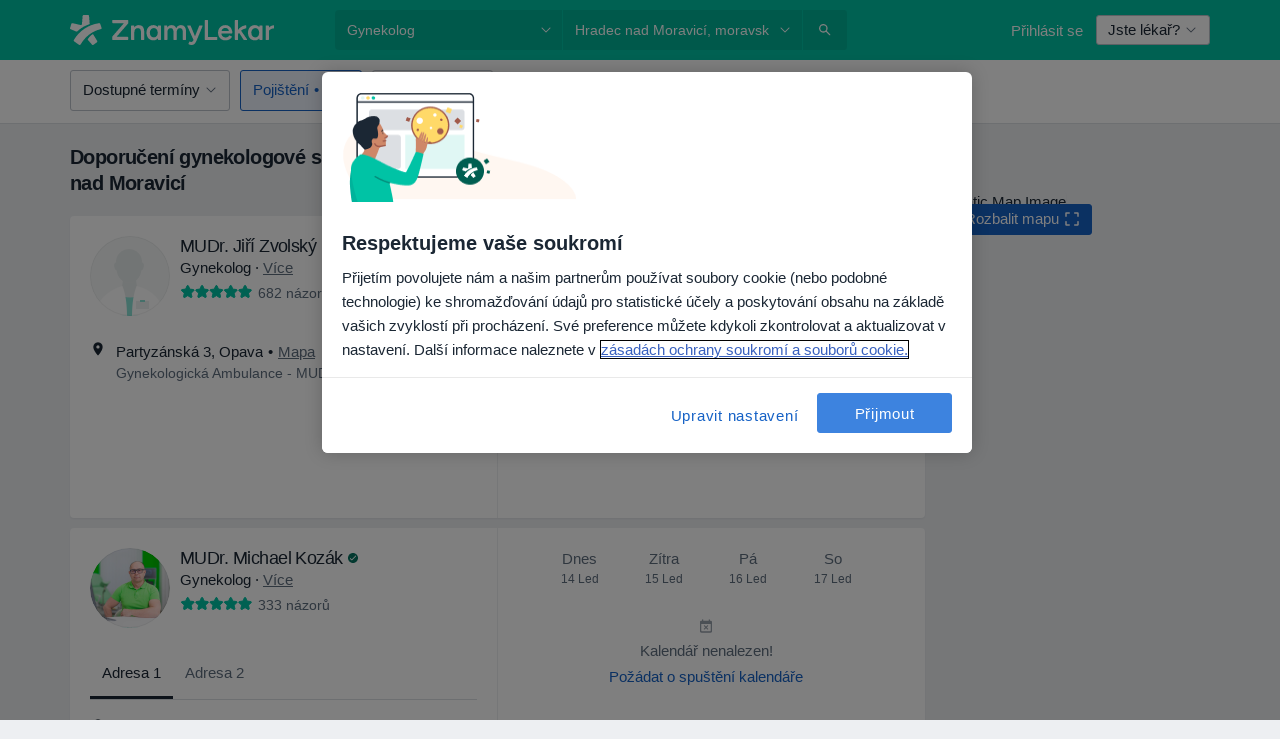

--- FILE ---
content_type: text/javascript; charset=utf-8
request_url: https://platform.docplanner.com/js/jade-app-v27-764c07f4.js
body_size: 269401
content:
var bI=Object.defineProperty,II=Object.defineProperties;var AI=Object.getOwnPropertyDescriptors;var ff=Object.getOwnPropertySymbols;var Xg=Object.prototype.hasOwnProperty,Zg=Object.prototype.propertyIsEnumerable;var dp=(z,N,g)=>N in z?bI(z,N,{enumerable:!0,configurable:!0,writable:!0,value:g}):z[N]=g,Q=(z,N)=>{for(var g in N||(N={}))Xg.call(N,g)&&dp(z,g,N[g]);if(ff)for(var g of ff(N))Zg.call(N,g)&&dp(z,g,N[g]);return z},ze=(z,N)=>II(z,AI(N));var zi=(z,N)=>{var g={};for(var w in z)Xg.call(z,w)&&N.indexOf(w)<0&&(g[w]=z[w]);if(z!=null&&ff)for(var w of ff(z))N.indexOf(w)<0&&Zg.call(z,w)&&(g[w]=z[w]);return g};var Mt=(z,N,g)=>(dp(z,typeof N!="symbol"?N+"":N,g),g);var We=(z,N,g)=>new Promise((w,A)=>{var U=P=>{try{T(g.next(P))}catch(R){A(R)}},S=P=>{try{T(g.throw(P))}catch(R){A(R)}},T=P=>P.done?w(P.value):Promise.resolve(P.value).then(U,S);T((g=g.apply(z,N)).next())});(self.webpackChunkmonolith_app=self.webpackChunkmonolith_app||[]).push([[49639],{78243:function(z,N,g){"use strict";g.d(N,{Z:function(){return T},m:function(){return S}});var w=g(36271),A=g(42182),U=g(32234);function S(P){const R=Q({version:"6.5.0",onReady(L){L()}},P);return Object.defineProperty(R,"_setDebug",{get(){return A.pM},enumerable:!1}),R}function T(P,R,L){const x=P[R];x&&!x.q&&x.version&&U.Vy.warn("SDK is loaded more than once. This is unsupported and might have unexpected behavior."),P[R]=L,x&&x.q&&x.q.forEach(D=>(0,w.y)(D,"onReady callback threw an error:")())}},80886:function(z,N,g){"use strict";g.d(N,{l:function(){return S},q:function(){return U}});var w=g(42182),A=g(47197);function U(T,P,R,L,x){return S(T,P,[R],L,x)}function S(T,P,R,L,{once:x,capture:D,passive:F}={}){const $=(0,w.dm)(ae=>{!ae.isTrusted&&!ae.__ddIsTrusted&&!T.allowUntrustedEvents||(x&&X(),L(ae))}),M=F?{capture:D,passive:F}:D,O=window.EventTarget&&P instanceof EventTarget?window.EventTarget.prototype:P,W=(0,A.W)(O,"addEventListener");R.forEach(ae=>W.call(P,ae,$,M));function X(){const ae=(0,A.W)(O,"removeEventListener");R.forEach(ve=>ae.call(P,ve,$,M))}return{stop:X}}},39377:function(z,N,g){"use strict";g.d(N,{Kp:function(){return P},hL:function(){return T},y5:function(){return S}});var w=g(92555),A=g(19642),U=g(80886);const S={HIDDEN:"visibility_hidden",UNLOADING:"before_unload",PAGEHIDE:"page_hide",FROZEN:"page_frozen"};function T(R){return new w.c(L=>{const{stop:x}=(0,U.l)(R,window,["visibilitychange","freeze"],F=>{F.type==="visibilitychange"&&document.visibilityState==="hidden"?L.notify({reason:S.HIDDEN}):F.type==="freeze"&&L.notify({reason:S.FROZEN})},{capture:!0}),D=(0,U.q)(R,window,"beforeunload",()=>{L.notify({reason:S.UNLOADING})}).stop;return()=>{x(),D()}})}function P(R){return(0,A.KQ)(S).includes(R)}},71511:function(z,N,g){"use strict";g.d(N,{H:function(){return U},N:function(){return S}});var w=g(52999),A=g(80886);function U(T,P,R){if(document.readyState===P||document.readyState==="complete")return R(),{stop:w.l};const L=P==="complete"?"load":"DOMContentLoaded";return(0,A.q)(T,window,L,R,{once:!0})}function S(T,P){return new Promise(R=>{U(T,P,R)})}},30956:function(z,N,g){"use strict";g.d(N,{$A:function(){return P},Bb:function(){return w},Ih:function(){return R},NW:function(){return U},R8:function(){return T},TC:function(){return A},dV:function(){return S}});const w="datad0g.com",A="dd0g-gov.com",U="datadoghq.com",S="datadoghq.eu",T="ddog-gov.com",P="pci.browser-intake-datadoghq.com",R=["ddsource","ddtags"]},90970:function(z,N,g){"use strict";g.d(N,{q:function(){return w}});function w(){var A;const U=window.navigator;return{status:U.onLine?"connected":"not_connected",interfaces:U.connection&&U.connection.type?[U.connection.type]:void 0,effective_type:(A=U.connection)===null||A===void 0?void 0:A.effectiveType}}},63502:function(z,N,g){"use strict";g.d(N,{As:function(){return P},Dr:function(){return M},Nt:function(){return x},Qb:function(){return D},bJ:function(){return $},e6:function(){return T}});var w=g(42995),A=g(84601),U=g(78476),S=g(35019);const T="No stack, consider using an instance of Error";function P({stackTrace:O,originalError:W,handlingStack:X,componentStack:ae,startClocks:ve,nonErrorPrefix:K,source:le,handling:me}){const $e=$(W),Ae=R(O,$e,K,W),Pe=L($e,O)?(0,S.Yn)(O):T,ge=$e?M(W,le):void 0,we=O?O.name:void 0,fe=x(W),oe=D(W);return{startClocks:ve,source:le,handling:me,handlingStack:X,componentStack:ae,originalError:W,type:we,message:Ae,stack:Pe,causes:ge,fingerprint:fe,context:oe}}function R(O,W,X,ae){return(O==null?void 0:O.message)&&(O==null?void 0:O.name)?O.message:W?"Empty message":`${X} ${(0,A.s)((0,w.a)(ae))}`}function L(O,W){return W===void 0?!1:O?!0:W.stack.length>0&&(W.stack.length>1||W.stack[0].url!==void 0)}function x(O){return $(O)&&"dd_fingerprint"in O?String(O.dd_fingerprint):void 0}function D(O){if(O!==null&&typeof O=="object"&&"dd_context"in O)return O.dd_context}function F(O){var W;return(W=/@ (.+)/.exec(O))===null||W===void 0?void 0:W[1]}function $(O){return O instanceof Error||Object.prototype.toString.call(O)==="[object Error]"}function M(O,W){let X=O;const ae=[];for(;$(X==null?void 0:X.cause)&&ae.length<10;){const ve=(0,U.T)(X.cause);ae.push({message:X.cause.message,source:W,type:ve==null?void 0:ve.name,stack:ve&&(0,S.Yn)(ve)}),X=X.cause}return ae.length?ae:void 0}},68393:function(z,N,g){"use strict";g.d(N,{g:function(){return w}});const w={AGENT:"agent",CONSOLE:"console",CUSTOM:"custom",LOGGER:"logger",NETWORK:"network",SOURCE:"source",REPORT:"report"}},7328:function(z,N,g){"use strict";g.d(N,{Rr:function(){return ne},A2:function(){return fe},VJ:function(){return oe},Q6:function(){return J},JK:function(){return Pe},Wb:function(){return we},a5:function(){return me}});var w=g(32234),A=g(63502),U=g(35019),S=g(48899),T=g(30956),P=g(92555),R=g(29336),L=g(42182),x=g(12452),D=g(59248),F=g(84601),$=g(47978),M=g(78476),O=g(90970),W=g(68255);const X={log:"log",configuration:"configuration",usage:"usage"},ae=["https://www.datadoghq-browser-agent.com","https://www.datad0g-browser-agent.com","https://d3uc069fcn7uxw.cloudfront.net","https://d20xtzwzcl0ceb.cloudfront.net","http://localhost","<anonymous>"],ve=[T.R8];let K=(0,W.O)(),le=Ie=>{K.add(()=>le(Ie))};function me(Ie,xe){let Ce;const Be=new P.c,Qe=new Set,ft=!ve.includes(xe.site)&&(0,D.ic)(xe.telemetrySampleRate),bt={[X.log]:ft,[X.configuration]:ft&&(0,D.ic)(xe.telemetryConfigurationSampleRate),[X.usage]:ft&&(0,D.ic)(xe.telemetryUsageSampleRate)},Ft=$e();le=mt=>{const Lt=(0,F.s)(mt);if(bt[mt.type]&&Qe.size<xe.maxTelemetryEventsPerPage&&!Qe.has(Lt)){const hn=on(Ie,mt,Ft);Be.notify(hn),(0,x.b)("telemetry",hn),Qe.add(Lt)}},(0,L.Bd)(oe);function on(mt,Lt,hn){return(0,$.kg)({type:"telemetry",date:(0,R.nx)(),service:mt,version:"6.5.0",source:"browser",_dd:{format_version:2},telemetry:(0,$.kg)(Lt,{runtime_env:hn,connectivity:(0,O.q)(),sdk_setup:"npm"}),experimental_features:Array.from((0,S.q7)())},Ce!==void 0?Ce():{})}return{setContextProvider:mt=>{Ce=mt},observable:Be,enabled:ft}}function $e(){return{is_local_file:window.location.protocol==="file:",is_worker:"WorkerGlobalScope"in self}}function Ae(){const Ie=[];return le=xe=>{Ie.push(xe)},Ie}function Pe(){K.drain()}function ge(){K=createBoundedBuffer(),le=Ie=>{K.add(()=>le(Ie))}}function we(Ie){return Ie.site===T.Bb}function fe(Ie,xe){(0,L.oO)(w.bP.debug,Ie,xe),le(Q({type:X.log,message:Ie,status:"debug"},xe))}function oe(Ie,xe){le(Q(Q({type:X.log,status:"error"},ce(Ie)),xe))}function ne(Ie){le({type:X.configuration,configuration:Ie})}function J(Ie){le({type:X.usage,usage:Ie})}function ce(Ie){if((0,A.bJ)(Ie)){const xe=(0,M.T)(Ie);return{error:{kind:xe.name,stack:(0,U.Yn)(Z(xe))},message:xe.message}}return{error:{stack:A.e6},message:`Uncaught ${(0,F.s)(Ie)}`}}function Z(Ie){return Ie.stack=Ie.stack.filter(xe=>!xe.url||ae.some(Ce=>xe.url.startsWith(Ce))),Ie}},68255:function(z,N,g){"use strict";g.d(N,{O:function(){return U}});var w=g(72362);const A=500;function U(){const S=[];return{add:L=>{S.push(L)>A&&S.splice(0,1)},remove:L=>{(0,w.A)(S,L)},drain:L=>{S.forEach(x=>x(L)),S.length=0}}}},36271:function(z,N,g){"use strict";g.d(N,{y:function(){return A}});var w=g(32234);function A(U,S){return(...T)=>{try{return U(...T)}catch(P){w.Vy.error(S,P)}}}},32234:function(z,N,g){"use strict";g.d(N,{JZ:function(){return A},Vy:function(){return T},Xs:function(){return R},bP:function(){return w},fH:function(){return P},xG:function(){return L}});const w={log:"log",debug:"debug",info:"info",warn:"warn",error:"error"},A=console,U={};Object.keys(w).forEach(x=>{U[x]=A[x]});const S="Datadog Browser SDK:",T={debug:U.debug.bind(A,S),log:U.log.bind(A,S),info:U.info.bind(A,S),warn:U.warn.bind(A,S),error:U.error.bind(A,S)},P="https://docs.datadoghq.com",R=`${P}/real_user_monitoring/browser/troubleshooting`,L="More details:"},48899:function(z,N,g){"use strict";g.d(N,{Aq:function(){return S},R9:function(){return A},q7:function(){return L},sr:function(){return P}});var w=g(78218),A;(function(x){x.WRITABLE_RESOURCE_GRAPHQL="writable_resource_graphql",x.MISSING_URL_CONTEXT_TELEMETRY="missing_url_context_telemetry"})(A||(A={}));const U=new Set;function S(x){Array.isArray(x)&&T(x.filter(D=>(0,w.Rj)(A,D)))}function T(x){x.forEach(D=>{U.add(D)})}function P(x){return U.has(x)}function R(){U.clear()}function L(){return U}},54564:function(z,N,g){"use strict";g.d(N,{V:function(){return w}});function w(){if(typeof globalThis=="object")return globalThis;Object.defineProperty(Object.prototype,"_dd_temp_",{get(){return this},configurable:!0});let A=_dd_temp_;return delete Object.prototype._dd_temp_,typeof A!="object"&&(typeof self=="object"?A=self:typeof window=="object"?A=window:A={}),A}},47197:function(z,N,g){"use strict";g.d(N,{W:function(){return A}});var w=g(54564);function A(U,S){const T=(0,w.V)();let P;return T.Zone&&typeof T.Zone.__symbol__=="function"&&(P=U[T.Zone.__symbol__(S)]),P||(P=U[S]),P}},23054:function(z,N,g){"use strict";g.d(N,{H:function(){return T},t:function(){return P}});var w=g(93001),A=g(42182),U=g(52999),S=g(35019);function T(R,L,x,{computeHandlingStack:D}={}){let F=R[L];if(typeof F!="function")if(L in R&&L.startsWith("on"))F=U.l;else return{stop:U.l};let $=!1;const M=function(){if($)return F.apply(this,arguments);const O=Array.from(arguments);let W;(0,A.um)(x,null,[{target:this,parameters:O,onPostCall:ae=>{W=ae},handlingStack:D?(0,S.uC)("instrumented method"):void 0}]);const X=F.apply(this,O);return W&&(0,A.um)(W,null,[X]),X};return R[L]=M,{stop:()=>{$=!0,R[L]===M&&(R[L]=F)}}}function P(R,L,x){const D=Object.getOwnPropertyDescriptor(R,L);if(!D||!D.set||!D.configurable)return{stop:U.l};const F=U.l;let $=(O,W)=>{(0,w.wg)(()=>{$!==F&&x(O,W)},0)};const M=function(O){D.set.call(this,O),$(this,O)};return Object.defineProperty(R,L,{set:M}),{stop:()=>{var O;((O=Object.getOwnPropertyDescriptor(R,L))===null||O===void 0?void 0:O.set)===M&&Object.defineProperty(R,L,D),$=F}}}},47978:function(z,N,g){"use strict";g.d(N,{Go:function(){return U},kg:function(){return S}});var w=g(31583);function A(P,R,L=T()){if(R===void 0)return P;if(typeof R!="object"||R===null)return R;if(R instanceof Date)return new Date(R.getTime());if(R instanceof RegExp){const D=R.flags||[R.global?"g":"",R.ignoreCase?"i":"",R.multiline?"m":"",R.sticky?"y":"",R.unicode?"u":""].join("");return new RegExp(R.source,D)}if(L.hasAlreadyBeenSeen(R))return;if(Array.isArray(R)){const D=Array.isArray(P)?P:[];for(let F=0;F<R.length;++F)D[F]=A(D[F],R[F],L);return D}const x=(0,w.P)(P)==="object"?P:{};for(const D in R)Object.prototype.hasOwnProperty.call(R,D)&&(x[D]=A(x[D],R[D],L));return x}function U(P){return A(void 0,P)}function S(...P){let R;for(const L of P)L!=null&&(R=A(R,L));return R}function T(){if(typeof WeakSet!="undefined"){const R=new WeakSet;return{hasAlreadyBeenSeen(L){const x=R.has(L);return x||R.add(L),x}}}const P=[];return{hasAlreadyBeenSeen(R){const L=P.indexOf(R)>=0;return L||P.push(R),L}}}},42182:function(z,N,g){"use strict";g.d(N,{Bd:function(){return S},Dx:function(){return D},dm:function(){return L},oO:function(){return F},pM:function(){return T},um:function(){return x}});var w=g(32234);let A,U=!1;function S($){A=$}function T($){U=$}function P(){A=void 0,U=!1}function R($,M,O){const W=O.value;O.value=function(...X){return(A?L(W):W).apply(this,X)}}function L($){return function(){return x($,this,arguments)}}function x($,M,O){try{return $.apply(M,O)}catch(W){D(W)}}function D($){if(F($),A)try{A($)}catch(M){F(M)}}function F(...$){U&&w.Vy.error("[MONITOR]",...$)}},92555:function(z,N,g){"use strict";g.d(N,{F:function(){return A},c:function(){return w}});class w{constructor(S){this.onFirstSubscribe=S,this.observers=[]}subscribe(S){return this.observers.push(S),this.observers.length===1&&this.onFirstSubscribe&&(this.onLastUnsubscribe=this.onFirstSubscribe(this)||void 0),{unsubscribe:()=>{this.observers=this.observers.filter(T=>S!==T),!this.observers.length&&this.onLastUnsubscribe&&this.onLastUnsubscribe()}}}notify(S){this.observers.forEach(T=>T(S))}}function A(...U){return new w(S=>{const T=U.map(P=>P.subscribe(R=>S.notify(R)));return()=>T.forEach(P=>P.unsubscribe())})}},34144:function(z,N,g){"use strict";g.d(N,{BB:function(){return S}});var w=g(93001),A=g(42182),U=g(29336);function S(R,L){if(window.requestIdleCallback&&window.cancelIdleCallback){const x=window.requestIdleCallback((0,A.dm)(R),L);return()=>window.cancelIdleCallback(x)}return P(R)}const T=50;function P(R){const L=(0,U.x3)(),x=(0,w.wg)(()=>{R({didTimeout:!1,timeRemaining:()=>Math.max(0,T-((0,U.x3)()-L))})},0);return()=>(0,w.DJ)(x)}},12452:function(z,N,g){"use strict";g.d(N,{b:function(){return w}});function w(A,U){const S=window.__ddBrowserSdkExtensionCallback;S&&S({type:A,payload:U})}},84601:function(z,N,g){"use strict";g.d(N,{M:function(){return U},s:function(){return A}});var w=g(52999);function A(S,T,P){if(typeof S!="object"||S===null)return JSON.stringify(S);const R=U(Object.prototype),L=U(Array.prototype),x=U(Object.getPrototypeOf(S)),D=U(S);try{return JSON.stringify(S,T,P)}catch(F){return"<error: unable to serialize object>"}finally{R(),L(),x(),D()}}function U(S){const T=S,P=T.toJSON;return P?(delete T.toJSON,()=>{T.toJSON=P}):w.l}},42995:function(z,N,g){"use strict";g.d(N,{a:function(){return R}});var w=g(32234),A=g(36289),U=g(84601);const S=220*A._m,T="$",P=3;function R(O,W=S){const X=(0,U.M)(Object.prototype),ae=(0,U.M)(Array.prototype),ve=[],K=new WeakMap,le=L(O,T,void 0,ve,K),me=JSON.stringify(le);let $e=me?me.length:0;if($e>W){M(W,"discarded",O);return}for(;ve.length>0&&$e<W;){const Ae=ve.shift();let Pe=0;if(Array.isArray(Ae.source))for(let ge=0;ge<Ae.source.length;ge++){const we=L(Ae.source[ge],Ae.path,ge,ve,K);if(we!==void 0?$e+=JSON.stringify(we).length:$e+=4,$e+=Pe,Pe=1,$e>W){M(W,"truncated",O);break}Ae.target[ge]=we}else for(const ge in Ae.source)if(Object.prototype.hasOwnProperty.call(Ae.source,ge)){const we=L(Ae.source[ge],Ae.path,ge,ve,K);if(we!==void 0&&($e+=JSON.stringify(we).length+Pe+ge.length+P,Pe=1),$e>W){M(W,"truncated",O);break}Ae.target[ge]=we}}return X(),ae(),le}function L(O,W,X,ae,ve){const K=$(O);if(!K||typeof K!="object")return x(K);const le=D(K);if(le!=="[Object]"&&le!=="[Array]"&&le!=="[Error]")return le;const me=O;if(ve.has(me))return`[Reference seen at ${ve.get(me)}]`;const $e=X!==void 0?`${W}.${X}`:W,Ae=Array.isArray(K)?[]:{};return ve.set(me,$e),ae.push({source:K,target:Ae,path:$e}),Ae}function x(O){return typeof O=="bigint"?`[BigInt] ${O.toString()}`:typeof O=="function"?`[Function] ${O.name||"unknown"}`:typeof O=="symbol"?`[Symbol] ${O.description||O.toString()}`:O}function D(O){try{if(O instanceof Event)return F(O);if(O instanceof RegExp)return`[RegExp] ${O.toString()}`;const X=Object.prototype.toString.call(O).match(/\[object (.*)\]/);if(X&&X[1])return`[${X[1]}]`}catch(W){}return"[Unserializable]"}function F(O){return{type:O.type,isTrusted:O.isTrusted,currentTarget:O.currentTarget?D(O.currentTarget):null,target:O.target?D(O.target):null}}function $(O){const W=O;if(W&&typeof W.toJSON=="function")try{return W.toJSON()}catch(X){}return O}function M(O,W,X){w.Vy.warn(`The data provided has been ${W} as it is over the limit of ${O} characters:`,X)}},78476:function(z,N,g){"use strict";g.d(N,{T:function(){return A},h:function(){return X}});const w="?";function A(K){const le=[];let me=W(K,"stack");const $e=String(K);return me&&me.startsWith($e)&&(me=me.slice($e.length)),me&&me.split(`
`).forEach(Ae=>{const Pe=R(Ae)||x(Ae)||F(Ae)||O(Ae);Pe&&(!Pe.func&&Pe.line&&(Pe.func=w),le.push(Pe))}),{message:W(K,"message"),name:W(K,"name"),stack:le}}const U="((?:file|https?|blob|chrome-extension|electron|native|eval|webpack|snippet|<anonymous>|\\w+\\.|\\/).*?)",S="(?::(\\d+))",T=new RegExp(`^\\s*at (.*?) ?\\(${U}${S}?${S}?\\)?\\s*$`,"i"),P=new RegExp(`\\((\\S*)${S}${S}\\)`);function R(K){const le=T.exec(K);if(!le)return;const me=le[2]&&le[2].indexOf("native")===0,$e=le[2]&&le[2].indexOf("eval")===0,Ae=P.exec(le[2]);return $e&&Ae&&(le[2]=Ae[1],le[3]=Ae[2],le[4]=Ae[3]),{args:me?[le[2]]:[],column:le[4]?+le[4]:void 0,func:le[1]||w,line:le[3]?+le[3]:void 0,url:me?void 0:le[2]}}const L=new RegExp(`^\\s*at ?${U}${S}?${S}??\\s*$`,"i");function x(K){const le=L.exec(K);if(!!le)return{args:[],column:le[3]?+le[3]:void 0,func:w,line:le[2]?+le[2]:void 0,url:le[1]}}const D=/^\s*at (?:((?:\[object object\])?.+) )?\(?((?:file|ms-appx|https?|webpack|blob):.*?):(\d+)(?::(\d+))?\)?\s*$/i;function F(K){const le=D.exec(K);if(!!le)return{args:[],column:le[4]?+le[4]:void 0,func:le[1]||w,line:+le[3],url:le[2]}}const $=/^\s*(.*?)(?:\((.*?)\))?(?:^|@)((?:file|https?|blob|chrome|webpack|resource|capacitor|\[native).*?|[^@]*bundle)(?::(\d+))?(?::(\d+))?\s*$/i,M=/(\S+) line (\d+)(?: > eval line \d+)* > eval/i;function O(K){const le=$.exec(K);if(!le)return;const me=le[3]&&le[3].indexOf(" > eval")>-1,$e=M.exec(le[3]);return me&&$e&&(le[3]=$e[1],le[4]=$e[2],le[5]=void 0),{args:le[2]?le[2].split(","):[],column:le[5]?+le[5]:void 0,func:le[1]||w,line:le[4]?+le[4]:void 0,url:le[3]}}function W(K,le){if(typeof K!="object"||!K||!(le in K))return;const me=K[le];return typeof me=="string"?me:void 0}function X(K,le,me,$e){const Ae=[{url:le,column:$e,line:me}],{name:Pe,message:ge}=ve(K);return{name:Pe,message:ge,stack:Ae}}const ae=/^(?:[Uu]ncaught (?:exception: )?)?(?:((?:Eval|Internal|Range|Reference|Syntax|Type|URI|)Error): )?([\s\S]*)$/;function ve(K){let le,me;return{}.toString.call(K)==="[object String]"&&([,le,me]=ae.exec(K)),{name:le,message:me}}},35019:function(z,N,g){"use strict";g.d(N,{NR:function(){return T},Yn:function(){return S},uC:function(){return U}});var w=g(42182),A=g(78476);function U(P){const L=new Error(P);L.name="HandlingStack";let x;return(0,w.um)(()=>{const D=(0,A.T)(L);D.stack=D.stack.slice(2),x=S(D)}),x}function S(P){let R=T(P);return P.stack.forEach(L=>{const x=L.func==="?"?"<anonymous>":L.func,D=L.args&&L.args.length>0?`(${L.args.join(", ")})`:"",F=L.line?`:${L.line}`:"",$=L.line&&L.column?`:${L.column}`:"";R+=`
  at ${x}${D} @ ${L.url}${F}${$}`}),R}function T(P){return`${P.name||"Error"}: ${P.message}`}},93001:function(z,N,g){"use strict";g.d(N,{DJ:function(){return T},vG:function(){return R},wg:function(){return S},yb:function(){return P}});var w=g(47197),A=g(42182),U=g(54564);function S(L,x){return(0,w.W)((0,U.V)(),"setTimeout")((0,A.dm)(L),x)}function T(L){(0,w.W)((0,U.V)(),"clearTimeout")(L)}function P(L,x){return(0,w.W)((0,U.V)(),"setInterval")((0,A.dm)(L),x)}function R(L){(0,w.W)((0,U.V)(),"clearInterval")(L)}},72362:function(z,N,g){"use strict";g.d(N,{A:function(){return A}});function w(U){const S=new Set;return U.forEach(T=>S.add(T)),Array.from(S)}function A(U,S){const T=U.indexOf(S);T>=0&&U.splice(T,1)}},14451:function(z,N,g){"use strict";g.d(N,{F2:function(){return w},nr:function(){return A}});function w(){return S()===0}function A(){return S()===1}let U;function S(){return U!=null?U:U=T()}function T(P=window){var R;const L=P.navigator.userAgent;return P.chrome||/HeadlessChrome/.test(L)?0:((R=P.navigator.vendor)===null||R===void 0?void 0:R.indexOf("Apple"))===0||/safari/i.test(L)&&!/chrome|android/i.test(L)?1:2}},36289:function(z,N,g){"use strict";g.d(N,{WW:function(){return S},_m:function(){return w},iH:function(){return A},wh:function(){return T}});const w=1024,A=1024*w,U=/[^\u0000-\u007F]/;function S(P){return U.test(P)?window.TextEncoder!==void 0?new TextEncoder().encode(P).length:new Blob([P]).size:P.length}function T(P){const R=P.reduce((D,F)=>D+F.length,0),L=new Uint8Array(R);let x=0;for(const D of P)L.set(D,x),x+=D.length;return L}},52999:function(z,N,g){"use strict";g.d(N,{l:function(){return U},n:function(){return A}});var w=g(93001);function A(S,T,P){const R=P&&P.leading!==void 0?P.leading:!0,L=P&&P.trailing!==void 0?P.trailing:!0;let x=!1,D,F;return{throttled:(...$)=>{if(x){D=$;return}R?S(...$):D=$,x=!0,F=(0,w.wg)(()=>{L&&D&&S(...D),x=!1,D=void 0},T)},cancel:()=>{(0,w.DJ)(F),x=!1,D=void 0}}}function U(){}},59248:function(z,N,g){"use strict";g.d(N,{Et:function(){return S},LI:function(){return A},fp:function(){return U},ic:function(){return w}});function w(T){return T!==0&&Math.random()*100<=T}function A(T,P){return+T.toFixed(P)}function U(T){return S(T)&&T>=0&&T<=100}function S(T){return typeof T=="number"}},78218:function(z,N,g){"use strict";g.d(N,{LG:function(){return S},RI:function(){return U},Rj:function(){return A},yG:function(){return w}});function w(T){return Q({},T)}function A(T,P){return Object.keys(T).some(R=>T[R]===P)}function U(T){return Object.keys(T).length===0}function S(T,P){const R={};for(const L of Object.keys(T))R[L]=P(T[L]);return R}},19642:function(z,N,g){"use strict";g.d(N,{KQ:function(){return A},Uk:function(){return w},WP:function(){return U}});function w(S,T){for(let P=S.length-1;P>=0;P-=1){const R=S[P];if(T(R,P,S))return R}}function A(S){return Object.values(S)}function U(S){return Object.entries(S)}},51666:function(z,N,g){"use strict";g.d(N,{G:function(){return w},i:function(){return A}});function w(U){return U>=500}function A(U){try{return U.clone()}catch(S){return}}},29336:function(z,N,g){"use strict";g.d(N,{$H:function(){return P},$S:function(){return O},FR:function(){return R},Gw:function(){return ve},M8:function(){return W},MA:function(){return S},OY:function(){return A},Oc:function(){return X},TP:function(){return D},Zj:function(){return F},gs:function(){return K},iW:function(){return U},jR:function(){return L},nx:function(){return M},pu:function(){return me},vk:function(){return ae},x3:function(){return $}});var w=g(59248);const A=1e3,U=60*A,S=60*U,P=365*(24*S);function R(Pe){return{relative:Pe,timeStamp:x(Pe)}}function L(Pe){return{relative:K(Pe),timeStamp:Pe}}function x(Pe){const ge=$()-performance.now();return ge>Ae()?Math.round(ve(ge,Pe)):le(Pe)}function D(){return Math.round($()-ve(Ae(),performance.now()))}function F(Pe){return(0,w.Et)(Pe)?(0,w.LI)(Pe*1e6,0):Pe}function $(){return new Date().getTime()}function M(){return $()}function O(){return performance.now()}function W(){return{relative:O(),timeStamp:M()}}function X(){return{relative:0,timeStamp:Ae()}}function ae(Pe,ge){return ge-Pe}function ve(Pe,ge){return Pe+ge}function K(Pe){return Pe-Ae()}function le(Pe){return Math.round(ve(Ae(),Pe))}function me(Pe){return Pe<P}let $e;function Ae(){return $e===void 0&&($e=performance.timing.navigationStart),$e}},31583:function(z,N,g){"use strict";g.d(N,{P:function(){return w}});function w(A){return A===null?"null":Array.isArray(A)?"array":typeof A}},75248:function(z,N,g){"use strict";g.d(N,{AY:function(){return U},L2:function(){return S},c$:function(){return T},l2:function(){return A}});var w=g(84601);function A(x){return T(x,location.href).href}function U(x){try{return!!T(x)}catch(D){return!1}}function S(x){const D=T(x).pathname;return D[0]==="/"?D:`/${D}`}function T(x,D){const F=L();if(F)try{return D!==void 0?new F(x,D):new F(x)}catch(O){throw new Error(`Failed to construct URL: ${String(O)} ${(0,w.s)({url:x,base:D})}`)}if(D===void 0&&!/:/.test(x))throw new Error(`Invalid URL: '${x}'`);let $=document;const M=$.createElement("a");if(D!==void 0){$=document.implementation.createHTMLDocument("");const O=$.createElement("base");O.href=D,$.head.appendChild(O),$.body.appendChild(M)}return M.href=x,M}const P=URL;let R;function L(){if(R===void 0)try{R=new P("http://test/path").href==="http://test/path"}catch(x){R=!1}return R?P:void 0}},55407:function(z,N,g){"use strict";g.d(N,{Ww:function(){return U},Y9:function(){return A},d0:function(){return S}});var w=g(54564);function A(){const P=T();if(!!P)return{getCapabilities(){var R;return JSON.parse(((R=P.getCapabilities)===null||R===void 0?void 0:R.call(P))||"[]")},getPrivacyLevel(){var R;return(R=P.getPrivacyLevel)===null||R===void 0?void 0:R.call(P)},getAllowedWebViewHosts(){return JSON.parse(P.getAllowedWebViewHosts())},send(R,L,x){const D=x?{id:x}:void 0;P.send(JSON.stringify({eventType:R,event:L,view:D}))}}}function U(P){const R=A();return!!R&&R.getCapabilities().includes(P)}function S(P){var R;P===void 0&&(P=(R=(0,w.V)().location)===null||R===void 0?void 0:R.hostname);const L=A();return!!L&&L.getAllowedWebViewHosts().some(x=>P===x||P.endsWith(`.${x}`))}function T(){return(0,w.V)().DatadogEventBridge}},16059:function(z,N,g){"use strict";g.d(N,{sA:function(){return $e}});var w=g(7328),A=g(42182),U=g(80886),S=g(93001),T=g(29336),P=g(36289),R=g(51666),L=g(68393);const x=80*P._m,D=32,F=3*P.iH,$=T.iW,M=T.OY;function O(ne,J,ce,Z,Ie){J.transportStatus===0&&J.queuedPayloads.size()===0&&J.bandwidthMonitor.canHandle(ne)?X(ne,J,ce,{onSuccess:()=>ae(0,J,ce,Z,Ie),onFailure:()=>{J.queuedPayloads.enqueue(ne),W(J,ce,Z,Ie)}}):J.queuedPayloads.enqueue(ne)}function W(ne,J,ce,Z){ne.transportStatus===2&&(0,S.wg)(()=>{const Ie=ne.queuedPayloads.first();X(Ie,ne,J,{onSuccess:()=>{ne.queuedPayloads.dequeue(),ne.currentBackoffTime=M,ae(1,ne,J,ce,Z)},onFailure:()=>{ne.currentBackoffTime=Math.min($,ne.currentBackoffTime*2),W(ne,J,ce,Z)}})},ne.currentBackoffTime)}function X(ne,J,ce,{onSuccess:Z,onFailure:Ie}){J.bandwidthMonitor.add(ne),ce(ne,xe=>{J.bandwidthMonitor.remove(ne),ve(xe)?(J.transportStatus=J.bandwidthMonitor.ongoingRequestCount>0?1:2,ne.retry={count:ne.retry?ne.retry.count+1:1,lastFailureStatus:xe.status},Ie()):(J.transportStatus=0,Z())})}function ae(ne,J,ce,Z,Ie){ne===0&&J.queuedPayloads.isFull()&&!J.queueFullReported&&(Ie({message:`Reached max ${Z} events size queued for upload: ${F/P.iH}MiB`,source:L.g.AGENT,startClocks:(0,T.M8)()}),J.queueFullReported=!0);const xe=J.queuedPayloads;for(J.queuedPayloads=le();xe.size()>0;)O(xe.dequeue(),J,ce,Z,Ie)}function ve(ne){return ne.type!=="opaque"&&(ne.status===0&&!navigator.onLine||ne.status===408||ne.status===429||(0,R.G)(ne.status))}function K(){return{transportStatus:0,currentBackoffTime:M,bandwidthMonitor:me(),queuedPayloads:le(),queueFullReported:!1}}function le(){const ne=[];return{bytesCount:0,enqueue(J){this.isFull()||(ne.push(J),this.bytesCount+=J.bytesCount)},first(){return ne[0]},dequeue(){const J=ne.shift();return J&&(this.bytesCount-=J.bytesCount),J},size(){return ne.length},isFull(){return this.bytesCount>=F}}}function me(){return{ongoingRequestCount:0,ongoingByteCount:0,canHandle(ne){return this.ongoingRequestCount===0||this.ongoingByteCount+ne.bytesCount<=x&&this.ongoingRequestCount<D},add(ne){this.ongoingRequestCount+=1,this.ongoingByteCount+=ne.bytesCount},remove(ne){this.ongoingRequestCount-=1,this.ongoingByteCount-=ne.bytesCount}}}function $e(ne,J,ce){const Z=K(),Ie=(xe,Ce)=>we(ne,J,xe,Ce);return{send:xe=>{O(xe,Z,Ie,ne.trackType,ce)},sendOnExit:xe=>{Ae(ne,J,xe)}}}function Ae(ne,J,ce){if(!!navigator.sendBeacon&&ce.bytesCount<J)try{const xe=ne.build("beacon",ce);if(navigator.sendBeacon(xe,ce.data))return}catch(xe){ge(xe)}const Ie=ne.build("xhr",ce);oe(Ie,ce.data)}let Pe=!1;function ge(ne){Pe||(Pe=!0,(0,w.VJ)(ne))}function we(ne,J,ce,Z){if(fe()&&ce.bytesCount<J){const xe=ne.build("fetch",ce);fetch(xe,{method:"POST",body:ce.data,keepalive:!0,mode:"cors"}).then((0,A.dm)(Ce=>Z==null?void 0:Z({status:Ce.status,type:Ce.type})),(0,A.dm)(()=>{const Ce=ne.build("xhr",ce);oe(Ce,ce.data,Z)}))}else{const xe=ne.build("xhr",ce);oe(xe,ce.data,Z)}}function fe(){try{return window.Request&&"keepalive"in new Request("http://a")}catch(ne){return!1}}function oe(ne,J,ce){const Z=new XMLHttpRequest;Z.open("POST",ne,!0),J instanceof Blob&&Z.setRequestHeader("Content-Type",J.type),(0,U.q)({allowUntrustedEvents:!0},Z,"loadend",()=>{ce==null||ce({status:Z.status})},{once:!0}),Z.send(J)}},2767:function(z,N,g){"use strict";g.d(N,{eT:function(){return Dl},o:function(){return bi},$m:function(){return $t},NT:function(){return Eo},Wd:function(){return vi},yF:function(){return sa},wI:function(){return ra},W3:function(){return hr},PJ:function(){return os},dT:function(){return is},$4:function(){return cu},Gn:function(){return va},zL:function(){return Js},dx:function(){return b},rf:function(){return Pl},pB:function(){return us},wR:function(){return ac},g1:function(){return Ao},YR:function(){return su},XS:function(){return Si},p_:function(){return ic},AB:function(){return Jn},jR:function(){return Lo},jK:function(){return ou},Ie:function(){return lu},rJ:function(){return c}});var w=g(36289),A=g(52999),U=g(84601),S=g(32234),T=g(78218);const P=3*w._m,R=16*w._m,L=200;function x(o=2){const u=new Map;let p=!1;function h(_=0){if(p||o===0)return;const I=o===2?P:R;let H=_;u.forEach(ee=>{H+=ee.getBytesCount()}),H>I&&(F(I),p=!0)}return{createDetachedTracker:()=>{const _=D(()=>h(_.getBytesCount()));return _},getOrCreateTracker:_=>(u.has(_)||u.set(_,D(h)),u.get(_)),setCompressionStatus:_=>{o===0&&(o=_,h())},getCompressionStatus:()=>o,stop:()=>{u.forEach(_=>_.stop()),u.clear()}}}function D(o){let u=0;const{throttled:p,cancel:h}=(0,A.n)(I=>{u=(0,w.WW)((0,U.s)(I)),o()},L),_=()=>{h(),u=0};return{updateCustomerData:I=>{(0,T.RI)(I)?_():p(I)},resetCustomerData:_,getBytesCount:()=>u,stop:()=>{h()}}}function F(o){S.Vy.warn(`Customer data exceeds the recommended ${o/w._m}KiB threshold. ${S.xG} ${S.Xs}/#customer-data-exceeds-the-recommended-threshold-warning`)}var $=g(47978),M=g(42995),O=g(92555),W=g(31583);function X(o){const u=(0,W.P)(o)==="object";return u||S.Vy.error("Unsupported context:",o),u}function ae(o,u,p){const h=Q({},o);for(const[_,{required:I,type:H}]of Object.entries(u))H==="string"&&_ in h&&(h[_]=String(h[_])),I&&!(_ in o)&&S.Vy.warn(`The property ${_} of ${p} is required; context will not be sent to the intake.`);return h}function ve(o="",{customerDataTracker:u,propertiesConfig:p={}}={}){let h={};const _=new O.c,I={getContext:()=>(0,$.Go)(h),setContext:H=>{X(H)?(h=(0,M.a)(ae(H,p,o)),u==null||u.updateCustomerData(h)):I.clearContext(),_.notify()},setContextProperty:(H,ee)=>{h=(0,M.a)(ae(ze(Q({},h),{[H]:ee}),p,o)),u==null||u.updateCustomerData(h),_.notify()},removeContextProperty:H=>{delete h[H],u==null||u.updateCustomerData(h),ae(h,p,o),_.notify()},clearContext:()=>{h={},u==null||u.resetCustomerData(),_.notify()},changeObservable:_};return I}const K={GRANTED:"granted",NOT_GRANTED:"not-granted"};function le(o){const u=new O.c;return{tryToInit(p){o||(o=p)},update(p){o=p,u.notify()},isGranted(){return o===K.GRANTED},observable:u}}var me=g(80886);const $e="_dd_c",Ae=[];function Pe(o,u,p,h){const _=ge(p,h);Ae.push((0,me.q)(o,window,"storage",({key:ue})=>{_===ue&&H()})),u.changeObservable.subscribe(ee);const I=(0,$.kg)(te(),u.getContext());(0,T.RI)(I)||u.setContext(I);function H(){u.setContext(te())}function ee(){localStorage.setItem(_,JSON.stringify(u.getContext()))}function te(){const ue=localStorage.getItem(_);return ue?JSON.parse(ue):{}}}function ge(o,u){return`${$e}_${o}_${u}`}function we(){Ae.map(o=>o.stop())}function fe(){let o="",u=0;return{isAsync:!1,get isEmpty(){return!o},write(p,h){const _=(0,w.WW)(p);u+=_,o+=p,h&&h(_)},finish(p){p(this.finishSync())},finishSync(){const p={output:o,outputBytesCount:u,rawBytesCount:u,pendingData:""};return o="",u=0,p},estimateEncodedBytesCount(p){return p.length}}}var oe=g(42182),ne=g(7328),J=g(78243),ce=g(35019),Z=g(29336);function Ie(o,u){u.silentMultipleInit||S.Vy.error(`${o} is already initialized.`)}function xe(o,u,p,h){return{context:o.getContext(),user:u.getContext(),account:p.getContext(),hasReplay:h.isRecording()?!0:void 0}}function Ce(o){return o?(parseInt(o,10)^Math.random()*16>>parseInt(o,10)/4).toString(16):`${1e7}-${1e3}-${4e3}-${8e3}-${1e11}`.replace(/[018]/g,Ce)}const Be=/([\w-]+)\s*=\s*([^;]+)/g;function Qe(o,u){for(Be.lastIndex=0;;){const p=Be.exec(o);if(p){if(p[1]===u)return p[2]}else break}}function ft(o){const u=new Map;for(Be.lastIndex=0;;){const p=Be.exec(o);if(p)u.set(p[1],p[2]);else break}return u}function bt(o,u,p=""){const h=o.charCodeAt(u-1),I=h>=55296&&h<=56319?u+1:u;return o.length<=I?o:`${o.slice(0,I)}${p}`}function Ft(){return{vitalsByName:new Map,vitalsByReference:new WeakMap}}function on(o,u,p){function h(I){return!u.wasInPageStateDuringPeriod("frozen",I.startClocks.relative,I.duration)}function _(I){h(I)&&o.notify(12,xt(I,!0))}return{addDurationVital:_,startDurationVital:(I,H={})=>mt(p,I,H),stopDurationVital:(I,H={})=>{Lt(_,p,I,H)}}}function mt({vitalsByName:o,vitalsByReference:u},p,h={}){const _={name:p,startClocks:(0,Z.M8)(),context:h.context,description:h.description},I={__dd_vital_reference:!0};return o.set(p,_),u.set(I,_),I}function Lt(o,{vitalsByName:u,vitalsByReference:p},h,_={}){const I=typeof h=="string"?u.get(h):p.get(h);!I||(o(hn(I,I.startClocks,_,(0,Z.M8)())),typeof h=="string"?u.delete(h):p.delete(h))}function hn(o,u,p,h){var _;return{name:o.name,type:"duration",startClocks:u,duration:(0,Z.vk)(u.timeStamp,h.timeStamp),context:(0,$.kg)(o.context,p.context),description:(_=p.description)!==null&&_!==void 0?_:o.description}}function xt(o,u){const p={date:o.startClocks.timeStamp,vital:{id:Ce(),type:o.type,name:o.name,duration:(0,Z.Zj)(o.duration),description:o.description},type:"vital"};return u&&(p._dd={vital:{computed_value:!0}}),{rawRumEvent:p,startTime:o.startClocks.relative,duration:o.duration,customerContext:o.context,domainContext:{}}}function er(o,u,p){if(!!o)for(const h of o){const _=h[u];_&&_(p)}}var xs=g(68255),Vt=g(55407),kt=g(23054),pt=g(75248);let tr;function jr(){return tr||(tr=_r()),tr}function ro(){tr=void 0}function _r(){return new O.c(o=>{if(!window.fetch)return;const{stop:u}=(0,kt.H)(window,"fetch",p=>so(p,o),{computeHandlingStack:!0});return u})}function so({parameters:o,onPostCall:u,handlingStack:p},h){const[_,I]=o;let H=I&&I.method;H===void 0&&_ instanceof Request&&(H=_.method);const ee=H!==void 0?String(H).toUpperCase():"GET",te=_ instanceof Request?_.url:(0,pt.l2)(String(_)),ue=(0,Z.M8)(),de={state:"start",init:I,input:_,method:ee,startClocks:ue,url:te,handlingStack:p};h.notify(de),o[0]=de.input,o[1]=de.init,u(Se=>oo(h,Se,de))}function oo(o,u,p){const h=p;function _(I){h.state="resolve",Object.assign(h,I),o.notify(h)}u.then((0,oe.dm)(I=>{_({response:I,responseType:I.type,status:I.status,isAborted:!1})}),(0,oe.dm)(I=>{var H,ee;_({status:0,isAborted:((ee=(H=h.init)===null||H===void 0?void 0:H.signal)===null||ee===void 0?void 0:ee.aborted)||I instanceof DOMException&&I.code===DOMException.ABORT_ERR,error:I})}))}var Mr=g(48899);function An(o,u,p=0,h){const _=new Date;_.setTime(_.getTime()+p);const I=`expires=${_.toUTCString()}`,H=h&&h.crossSite?"none":"strict",ee=h&&h.domain?`;domain=${h.domain}`:"",te=h&&h.secure?";secure":"",ue=h&&h.partitioned?";partitioned":"";document.cookie=`${o}=${u};${I};path=/;samesite=${H}${ee}${te}${ue}`}function ms(o){return Qe(document.cookie,o)}let lr;function jn(o){return lr||(lr=ft(document.cookie)),lr.get(o)}function ks(){lr=void 0}function zt(o,u){An(o,"",0,u)}function Dr(o){if(document.cookie===void 0||document.cookie===null)return!1;try{const u=`dd_cookie_test_${Ce()}`,p="test";An(u,p,Z.iW,o);const h=ms(u)===p;return zt(u,o),h}catch(u){return S.Vy.error(u),!1}}let On;function Vr(){if(On===void 0){const o=`dd_site_test_${Ce()}`,u="test",p=window.location.hostname.split(".");let h=p.pop();for(;p.length&&!ms(o);)h=`${p.pop()}.${h}`,An(o,u,Z.OY,{domain:h});zt(o,{domain:h}),On=h}return On}const zr="datadog-synthetics-public-id",gs="datadog-synthetics-result-id",Ki="datadog-synthetics-injects-rum";function _s(){return Boolean(window._DATADOG_SYNTHETICS_INJECTS_RUM||jn(Ki))}function Kr(){const o=window._DATADOG_SYNTHETICS_PUBLIC_ID||jn(zr);return typeof o=="string"?o:void 0}function Yt(){const o=window._DATADOG_SYNTHETICS_RESULT_ID||jn(gs);return typeof o=="string"?o:void 0}var an=g(36271),mn=g(59248),yt=g(93001),Yr=g(14451);const Tn="_dd_s";var Jr=g(19642);const Gn=4*Z.MA,Ls=15*Z.iW,nr=Z.$H,Xr={COOKIE:"cookie",LOCAL_STORAGE:"local-storage"},io=/^([a-zA-Z]+)=([a-z0-9-]+)$/,rr="&";function Er(o){return!!o&&(o.indexOf(rr)!==-1||io.test(o))}const Pr="1";function dr(o,u){const p={isExpired:Pr};return u.trackAnonymousUser&&(o!=null&&o.anonymousId?p.anonymousId=o==null?void 0:o.anonymousId:p.anonymousId=Ce()),p}function fr(o){return(0,T.RI)(o)}function xr(o){return!fr(o)}function Tt(o){return o.isExpired!==void 0||!yr(o)}function yr(o){return(o.created===void 0||(0,Z.x3)()-Number(o.created)<Gn)&&(o.expire===void 0||(0,Z.x3)()<Number(o.expire))}function Zr(o){o.expire=String((0,Z.x3)()+Ls)}function Hn(o){return(0,Jr.WP)(o).map(([u,p])=>u==="anonymousId"?`aid=${p}`:`${u}=${p}`).join(rr)}function Qr(o){const u={};return Er(o)&&o.split(rr).forEach(p=>{const h=io.exec(p);if(h!==null){const[,_,I]=h;_==="aid"?u.anonymousId=I:u[_]=I}}),u}const dn="_dd",qr="_dd_r",kr="_dd_l",ao="rum",No="logs";function Mo(o){if(!jn(Tn)){const p=jn(dn),h=jn(qr),_=jn(kr),I={};p&&(I.id=p),_&&/^[01]$/.test(_)&&(I[No]=_),h&&/^[012]$/.test(h)&&(I[ao]=h),xr(I)&&(Zr(I),o.persistSession(I))}}function Rn(o){const u=ti(o);return Dr(u)?{type:Xr.COOKIE,cookieOptions:u}:void 0}function Sr(o,u){const p={isLockEnabled:(0,Yr.F2)(),persistSession:sr(u),retrieveSession:co,expireSession:h=>or(u,h,o)};return Mo(p),p}function sr(o){return u=>{An(Tn,Hn(u),Ls,o)}}function or(o,u,p){const h=dr(u,p);An(Tn,Hn(h),p.trackAnonymousUser?nr:Gn,o)}function co(){const o=ms(Tn);return Qr(o)}function ti(o){const u={};return u.secure=!!o.useSecureSessionCookie||!!o.usePartitionedCrossSiteSessionCookie,u.crossSite=!!o.usePartitionedCrossSiteSessionCookie,u.partitioned=!!o.usePartitionedCrossSiteSessionCookie,o.trackSessionAcrossSubdomains&&(u.domain=Vr()),u}const rn="_dd_test_";function Vn(){try{const o=Ce(),u=`${rn}${o}`;localStorage.setItem(u,o);const p=localStorage.getItem(u);return localStorage.removeItem(u),o===p?{type:Xr.LOCAL_STORAGE}:void 0}catch(o){return}}function Do(o){return{isLockEnabled:!1,persistSession:vr,retrieveSession:Po,expireSession:u=>ni(u,o)}}function vr(o){localStorage.setItem(Tn,Hn(o))}function Po(){const o=localStorage.getItem(Tn);return Qr(o)}function ni(o,u){vr(dr(o,u))}const $s=10,Es=100,uo=[];let Fs;function ir(o,u,p=0){var h;const{isLockEnabled:_,persistSession:I,expireSession:H}=u,ee=Me=>I(ze(Q({},Me),{lock:ue})),te=()=>{const Me=u.retrieveSession(),De=Me.lock;return Me.lock&&delete Me.lock,{session:Me,lock:De}};if(Fs||(Fs=o),o!==Fs){uo.push(o);return}if(_&&p>=Es){$r(u);return}let ue,de=te();if(_){if(de.lock){Lr(o,u,p);return}if(ue=Ce(),ee(de.session),de=te(),de.lock!==ue){Lr(o,u,p);return}}let Se=o.process(de.session);if(_&&(de=te(),de.lock!==ue)){Lr(o,u,p);return}if(Se&&(Tt(Se)?H(Se):(Zr(Se),_?ee(Se):I(Se))),_&&!(Se&&Tt(Se))){if(de=te(),de.lock!==ue){Lr(o,u,p);return}I(de.session),Se=de.session}(h=o.after)===null||h===void 0||h.call(o,Se||de.session),$r(u)}function Lr(o,u,p){(0,yt.wg)(()=>{ir(o,u,p+1)},$s)}function $r(o){Fs=void 0;const u=uo.shift();u&&ir(u,o)}const lo=Z.OY;function ri(o){switch(o.sessionPersistence){case Xr.COOKIE:return Rn(o);case Xr.LOCAL_STORAGE:return Vn();case void 0:{let u=Rn(o);return!u&&o.allowFallbackToLocalStorage&&(u=Vn()),u}default:S.Vy.error(`Invalid session persistence '${String(o.sessionPersistence)}'`)}}function si(o,u,p,h){const _=new O.c,I=new O.c,H=new O.c,ee=o.type===Xr.COOKIE?Sr(u,o.cookieOptions):Do(u),{expireSession:te}=ee,ue=(0,yt.yb)(Oe,lo);let de;_e();const{throttled:Se,cancel:Me}=(0,A.n)(()=>{ir({process:Ze=>{if(fr(Ze))return;const At=he(Ze);return Re(At),At},after:Ze=>{xr(Ze)&&!Fe()&&nt(Ze),de=Ze}},ee)},lo);function De(){ir({process:Ze=>Fe()?he(Ze):void 0},ee)}function Oe(){ir({process:Ze=>Tt(Ze)?dr(Ze,u):void 0,after:he},ee)}function he(Ze){return Tt(Ze)&&(Ze=dr(Ze,u)),Fe()&&(Ge(Ze)?dt():(H.notify({previousState:de,newState:Ze}),de=Ze)),Ze}function _e(){ir({process:Ze=>{if(fr(Ze))return dr(Ze,u)},after:Ze=>{de=Ze}},ee)}function Re(Ze){if(fr(Ze))return!1;const{trackingType:At,isTracked:Ot}=h(Ze[p]);Ze[p]=At,delete Ze.isExpired,Ot&&!Ze.id&&(Ze.id=Ce(),Ze.created=String((0,Z.x3)()))}function Fe(){return de[p]!==void 0}function Ge(Ze){return de.id!==Ze.id||de[p]!==Ze[p]}function dt(){de=dr(de,u),I.notify()}function nt(Ze){de=Ze,_.notify()}function ht(Ze){ir({process:At=>Q(Q({},At),Ze),after:he},ee)}return{expandOrRenewSession:Se,expandSession:De,getSession:()=>de,renewObservable:_,expireObservable:I,sessionStateUpdateObservable:H,restartSession:_e,expire:()=>{Me(),te(de),he(dr(de,u))},stop:()=>{(0,yt.vG)(ue)},updateSessionState:ht}}var Dn=g(30956);function Us(o,u,p){const h=oi(o,u);return{build(_,I){const H=Bs(o,u,p,_,I);return h(H)},urlPrefix:h(""),trackType:u}}function oi(o,u){const p=`/api/v2/${u}`,h=o.proxy;if(typeof h=="string"){const I=(0,pt.l2)(h);return H=>`${I}?ddforward=${encodeURIComponent(`${p}?${H}`)}`}if(typeof h=="function")return I=>h({path:p,parameters:I});const _=ii(u,o);return I=>`https://${_}${p}?${I}`}function ii(o,u){const{site:p=Dn.NW,internalAnalyticsSubdomain:h}=u;if(o==="logs"&&u.usePciIntake&&p===Dn.NW)return Dn.$A;if(h&&p===Dn.NW)return`${h}.${Dn.NW}`;if(p===Dn.TC)return`http-intake.logs.${p}`;const _=p.split("."),I=_.pop();return`browser-intake-${_.join("-")}.${I}`}function Bs({clientToken:o,internalAnalyticsSubdomain:u},p,h,_,{retry:I,encoding:H}){const ee=["sdk_version:6.5.0",`api:${_}`].concat(h);I&&ee.push(`retry_count:${I.count}`,`retry_after:${I.lastFailureStatus}`);const te=["ddsource=browser",`ddtags=${encodeURIComponent(ee.join(","))}`,`dd-api-key=${o}`,`dd-evp-origin-version=${encodeURIComponent("6.5.0")}`,"dd-evp-origin=browser",`dd-request-id=${Ce()}`];return H&&te.push(`dd-evp-encoding=${H}`),p==="rum"&&te.push(`batch_time=${(0,Z.nx)()}`),u&&te.reverse(),te.join("&")}const zn=200;function Xn(o){const{env:u,service:p,version:h,datacenter:_}=o,I=[];return u&&I.push(Fr("env",u)),p&&I.push(Fr("service",p)),h&&I.push(Fr("version",h)),_&&I.push(Fr("datacenter",_)),I}function Fr(o,u){const p=zn-o.length-1;(u.length>p||Pn(u))&&S.Vy.warn(`${o} value doesn't meet tag requirements and will be sanitized. ${S.xG} ${S.fH}/getting_started/tagging/#defining-tags`);const h=u.replace(/,/g,"_");return`${o}:${h}`}function Pn(o){return ar()?new RegExp("[^\\p{Ll}\\p{Lo}0-9_:./-]","u").test(o):!1}function ar(){try{return new RegExp("[\\p{Ll}]","u"),!0}catch(o){return!1}}function cr(o){const u=o.site||Dn.NW,p=Xn(o),h=es(o,p),_=ai(o,p);return Q({replica:_,site:u},h)}function es(o,u){return{logsEndpointBuilder:Us(o,"logs",u),rumEndpointBuilder:Us(o,"rum",u),sessionReplayEndpointBuilder:Us(o,"replay",u)}}function ai(o,u){if(!o.replica)return;const p=ze(Q({},o),{site:Dn.NW,clientToken:o.replica.clientToken}),h={logsEndpointBuilder:Us(p,"logs",u),rumEndpointBuilder:Us(p,"rum",u)};return Q({applicationId:o.replica.applicationId},h)}function ci(o){return Dn.Ih.every(u=>o.includes(u))}const Tr={ALLOW:"allow",MASK:"mask",MASK_USER_INPUT:"mask-user-input"},pr={ALL:"all",SAMPLED:"sampled"};function Gs(o,u){return o!=null&&typeof o!="string"?(S.Vy.error(`${u} must be defined as a string`),!1):!0}function St(o){return o&&typeof o=="string"&&!/(datadog|ddog|datad0g|dd0g)/.test(o)?(S.Vy.error(`Site should be a valid Datadog site. ${S.xG} ${S.fH}/getting_started/site/.`),!1):!0}function fn(o,u){return o!==void 0&&!(0,mn.fp)(o)?(S.Vy.error(`${u} Sample Rate should be a number between 0 and 100`),!1):!0}function ur(o){var u,p,h,_,I,H;if(!o||!o.clientToken){S.Vy.error("Client Token is not configured, we will not send any data.");return}if(!(!St(o.site)||!fn(o.sessionSampleRate,"Session")||!fn(o.telemetrySampleRate,"Telemetry")||!fn(o.telemetryConfigurationSampleRate,"Telemetry Configuration")||!fn(o.telemetryUsageSampleRate,"Telemetry Usage")||!Gs(o.version,"Version")||!Gs(o.env,"Env")||!Gs(o.service,"Service"))){if(o.trackingConsent!==void 0&&!(0,T.Rj)(K,o.trackingConsent)){S.Vy.error('Tracking Consent should be either "granted" or "not-granted"');return}return Q({beforeSend:o.beforeSend&&(0,an.y)(o.beforeSend,"beforeSend threw an error:"),sessionStoreStrategyType:ri(o),sessionSampleRate:(u=o.sessionSampleRate)!==null&&u!==void 0?u:100,telemetrySampleRate:(p=o.telemetrySampleRate)!==null&&p!==void 0?p:20,telemetryConfigurationSampleRate:(h=o.telemetryConfigurationSampleRate)!==null&&h!==void 0?h:5,telemetryUsageSampleRate:(_=o.telemetryUsageSampleRate)!==null&&_!==void 0?_:5,service:o.service||void 0,silentMultipleInit:!!o.silentMultipleInit,allowUntrustedEvents:!!o.allowUntrustedEvents,trackingConsent:(I=o.trackingConsent)!==null&&I!==void 0?I:K.GRANTED,trackAnonymousUser:(H=o.trackAnonymousUser)!==null&&H!==void 0?H:!0,storeContextsAcrossPages:!!o.storeContextsAcrossPages,batchBytesLimit:16*w._m,eventRateLimiterThreshold:3e3,maxTelemetryEventsPerPage:15,flushTimeout:30*Z.OY,batchMessagesLimit:50,messageBytesLimit:256*w._m},cr(o))}}function gn(o){return{session_sample_rate:o.sessionSampleRate,telemetry_sample_rate:o.telemetrySampleRate,telemetry_configuration_sample_rate:o.telemetryConfigurationSampleRate,telemetry_usage_sample_rate:o.telemetryUsageSampleRate,use_before_send:!!o.beforeSend,use_partitioned_cross_site_session_cookie:o.usePartitionedCrossSiteSessionCookie,use_secure_session_cookie:o.useSecureSessionCookie,use_proxy:!!o.proxy,silent_multiple_init:o.silentMultipleInit,track_session_across_subdomains:o.trackSessionAcrossSubdomains,track_anonymous_user:o.trackAnonymousUser,session_persistence:o.sessionPersistence,allow_fallback_to_local_storage:!!o.allowFallbackToLocalStorage,store_contexts_across_pages:!!o.storeContextsAcrossPages,allow_untrusted_events:!!o.allowUntrustedEvents,tracking_consent:o.trackingConsent}}function Kn(o){const u=(0,W.P)(o);return u==="string"||u==="function"||o instanceof RegExp}function fo(o,u,p=!1){return o.some(h=>{try{if(typeof h=="function")return h(u);if(h instanceof RegExp)return h.test(u);if(typeof h=="string")return p?u.startsWith(h):h===u}catch(_){S.Vy.error(_)}return!1})}function br(){return q(64)}function Yn(){return q(63)}function q(o){const u=crypto.getRandomValues(new Uint32Array(2));return o===63&&(u[u.length-1]>>>=1),{toString(p=10){let h=u[1],_=u[0],I="";do{const H=h%p*4294967296+_;h=Math.floor(h/p),_=Math.floor(H/p),I=(H%p).toString(p)+I}while(h||_);return I}}}function G(o){return o.toString(16).padStart(16,"0")}let re;function ie(o,u){if(u===100)return!0;if(u===0)return!1;if(re&&o===re.sessionId)return re.decision;let p;return window.BigInt?p=Te(BigInt(`0x${o.split("-")[4]}`),u):p=(0,mn.ic)(u),re={sessionId:o,decision:p},p}function pe(){re=void 0}function Te(o,u){const p=BigInt("1111111111111111111"),h=BigInt("0x10000000000000000"),_=o*p%h;return Number(_)<=u/100*Number(h)}function ye(o){const u=o;return(0,W.P)(u)==="object"&&Kn(u.match)&&Array.isArray(u.propagatorTypes)}function be(o){o.status===0&&!o.isAborted&&(o.traceId=void 0,o.spanId=void 0,o.traceSampled=void 0)}function ke(o,u){return{clearTracingIfNeeded:be,traceFetch:p=>He(o,p,u,h=>{var _;if(p.input instanceof Request&&!(!((_=p.init)===null||_===void 0)&&_.headers))p.input=new Request(p.input),Object.keys(h).forEach(I=>{p.input.headers.append(I,h[I])});else{p.init=(0,T.yG)(p.init);const I=[];p.init.headers instanceof Headers?p.init.headers.forEach((H,ee)=>{I.push([ee,H])}):Array.isArray(p.init.headers)?p.init.headers.forEach(H=>{I.push(H)}):p.init.headers&&Object.keys(p.init.headers).forEach(H=>{I.push([H,p.init.headers[H]])}),p.init.headers=I.concat((0,Jr.WP)(h))}}),traceXhr:(p,h)=>He(o,p,u,_=>{Object.keys(_).forEach(I=>{h.setRequestHeader(I,_[I])})})}}function He(o,u,p,h){const _=p.findTrackedSession();if(!_)return;const I=o.allowedTracingUrls.find(te=>fo([te.match],u.url,!0));if(!I)return;const H=ie(_.id,o.traceSampleRate);!(H||o.traceContextInjection===pr.ALL)||(u.traceSampled=H,u.traceId=br(),u.spanId=Yn(),h(je(u.traceId,u.spanId,u.traceSampled,I.propagatorTypes)))}function je(o,u,p,h){const _={};return h.forEach(I=>{switch(I){case"datadog":{Object.assign(_,{"x-datadog-origin":"rum","x-datadog-parent-id":u.toString(),"x-datadog-sampling-priority":p?"1":"0","x-datadog-trace-id":o.toString()});break}case"tracecontext":{Object.assign(_,{traceparent:`00-0000000000000000${G(o)}-${G(u)}-0${p?"1":"0"}`,tracestate:`dd=s:${p?"1":"0"};o:rum`});break}case"b3":{Object.assign(_,{b3:`${G(o)}-${G(u)}-${p?"1":"0"}`});break}case"b3multi":{Object.assign(_,{"X-B3-TraceId":G(o),"X-B3-SpanId":G(u),"X-B3-Sampled":p?"1":"0"});break}}}),_}const Ye=["tracecontext","datadog"];function Ke(o){var u,p,h,_,I,H;if(o.trackFeatureFlagsForEvents!==void 0&&!Array.isArray(o.trackFeatureFlagsForEvents)&&S.Vy.warn("trackFeatureFlagsForEvents should be an array"),!o.applicationId){S.Vy.error("Application ID is not configured, no RUM data will be collected.");return}if(!fn(o.sessionReplaySampleRate,"Session Replay")||!fn(o.traceSampleRate,"Trace"))return;if(o.excludedActivityUrls!==void 0&&!Array.isArray(o.excludedActivityUrls)){S.Vy.error("Excluded Activity Urls should be an array");return}const ee=rt(o);if(!ee)return;const te=ur(o);if(!te)return;const ue=(u=o.sessionReplaySampleRate)!==null&&u!==void 0?u:0;return Q({applicationId:o.applicationId,version:o.version||void 0,actionNameAttribute:o.actionNameAttribute,sessionReplaySampleRate:ue,startSessionReplayRecordingManually:o.startSessionReplayRecordingManually!==void 0?!!o.startSessionReplayRecordingManually:ue===0,traceSampleRate:(p=o.traceSampleRate)!==null&&p!==void 0?p:100,rulePsr:(0,mn.Et)(o.traceSampleRate)?o.traceSampleRate/100:void 0,allowedTracingUrls:ee,excludedActivityUrls:(h=o.excludedActivityUrls)!==null&&h!==void 0?h:[],workerUrl:o.workerUrl,compressIntakeRequests:!!o.compressIntakeRequests,trackUserInteractions:!!(!((_=o.trackUserInteractions)!==null&&_!==void 0)||_),trackViewsManually:!!o.trackViewsManually,trackResources:!!(!((I=o.trackResources)!==null&&I!==void 0)||I),trackLongTasks:!!(!((H=o.trackLongTasks)!==null&&H!==void 0)||H),subdomain:o.subdomain,defaultPrivacyLevel:(0,T.Rj)(Tr,o.defaultPrivacyLevel)?o.defaultPrivacyLevel:Tr.MASK,enablePrivacyForActionName:!!o.enablePrivacyForActionName,customerDataTelemetrySampleRate:1,traceContextInjection:(0,T.Rj)(pr,o.traceContextInjection)?o.traceContextInjection:pr.SAMPLED,plugins:o.plugins||[],trackFeatureFlagsForEvents:o.trackFeatureFlagsForEvents||[]},te)}function rt(o){if(o.allowedTracingUrls===void 0)return[];if(!Array.isArray(o.allowedTracingUrls)){S.Vy.error("Allowed Tracing URLs should be an array");return}if(o.allowedTracingUrls.length!==0&&o.service===void 0){S.Vy.error("Service needs to be configured when tracing is enabled");return}const u=[];return o.allowedTracingUrls.forEach(p=>{Kn(p)?u.push({match:p,propagatorTypes:Ye}):ye(p)?u.push(p):S.Vy.warn("Allowed Tracing Urls parameters should be a string, RegExp, function, or an object. Ignoring parameter",p)}),u}function at(o){const u=new Set;return Array.isArray(o.allowedTracingUrls)&&o.allowedTracingUrls.length>0&&o.allowedTracingUrls.forEach(p=>{Kn(p)?Ye.forEach(h=>u.add(h)):(0,W.P)(p)==="object"&&Array.isArray(p.propagatorTypes)&&p.propagatorTypes.forEach(h=>u.add(h))}),Array.from(u)}function gt(o){var u;const p=gn(o);return Q({session_replay_sample_rate:o.sessionReplaySampleRate,start_session_replay_recording_manually:o.startSessionReplayRecordingManually,trace_sample_rate:o.traceSampleRate,trace_context_injection:o.traceContextInjection,action_name_attribute:o.actionNameAttribute,use_allowed_tracing_urls:Array.isArray(o.allowedTracingUrls)&&o.allowedTracingUrls.length>0,selected_tracing_propagators:at(o),default_privacy_level:o.defaultPrivacyLevel,enable_privacy_for_action_name:o.enablePrivacyForActionName,use_excluded_activity_urls:Array.isArray(o.excludedActivityUrls)&&o.excludedActivityUrls.length>0,use_worker_url:!!o.workerUrl,compress_intake_requests:o.compressIntakeRequests,track_views_manually:o.trackViewsManually,track_user_interactions:o.trackUserInteractions,track_resources:o.trackResources,track_long_task:o.trackLongTasks,plugins:(u=o.plugins)===null||u===void 0?void 0:u.map(h=>{var _;return Q({name:h.name},(_=h.getConfigurationTelemetry)===null||_===void 0?void 0:_.call(h))}),track_feature_flags_for_events:o.trackFeatureFlagsForEvents},p)}const ot="v1";function It(o,u){Rt(o,p=>{u(sn(o,p))})}function sn(o,u){return Q(Q({},o),u)}function Rt(o,u){const p=new XMLHttpRequest;(0,me.q)(o,p,"load",function(){if(p.status===200){const h=JSON.parse(p.responseText);u(h.rum)}else Ut()}),(0,me.q)(o,p,"error",function(){Ut()}),p.open("GET",tn(o)),p.send()}function tn(o){return`https://sdk-configuration.${ii("rum",o)}/${ot}/${encodeURIComponent(o.remoteConfigurationId)}.json`}function Ut(){S.Vy.error("Error fetching the remote configuration.")}function Jt({ignoreInitIfSyntheticsWillInjectRum:o,startDeflateWorker:u},p,h,_,I){const H=(0,xs.O)();let ee,te,ue,de;const Se=h.observable.subscribe(De),Me={};function De(){if(!ue||!de||!h.isGranted())return;Se.unsubscribe();let Re;if(de.trackViewsManually){if(!ee)return;H.remove(ee.callback),Re=ee.options}const Fe=I(de,te,Re);H.drain(Fe)}function Oe(Re){const Fe=(0,Vt.d0)();if(Fe&&(Re=cn(Re)),ue=Re,(0,ne.Rr)(gt(Re)),de){Ie("DD_RUM",Re);return}const Ge=Ke(Re);if(!!Ge){if(!Fe&&!Ge.sessionStoreStrategyType){S.Vy.warn("No storage available for session. We will not send any data.");return}Ge.compressIntakeRequests&&!Fe&&u&&(te=u(Ge,"Datadog RUM",A.l),!te)||(de=Ge,jr().subscribe(A.l),h.tryToInit(Ge.trackingConsent),De())}}const he=Re=>{H.add(Fe=>Fe.addDurationVital(Re))};return{init(Re,Fe){if(!Re){S.Vy.error("Missing configuration");return}(0,Mr.Aq)(Re.enableExperimentalFeatures),ue=Re,!(o&&_s())&&(er(Re.plugins,"onInit",{initConfiguration:Re,publicApi:Fe}),Re.remoteConfigurationId?It(Re,Oe):Oe(Re))},get initConfiguration(){return ue},getInternalContext:A.l,stopSession:A.l,addTiming(Re,Fe=(0,Z.nx)()){H.add(Ge=>Ge.addTiming(Re,Fe))},startView(Re,Fe=(0,Z.M8)()){const Ge=dt=>{dt.startView(Re,Fe)};H.add(Ge),ee||(ee={options:Re,callback:Ge},De())},setViewName(Re){H.add(Fe=>Fe.setViewName(Re))},setViewContext(Re){H.add(Fe=>Fe.setViewContext(Re))},setViewContextProperty(Re,Fe){H.add(Ge=>Ge.setViewContextProperty(Re,Fe))},getViewContext:()=>Me,addAction(Re,Fe=p()){H.add(Ge=>Ge.addAction(Re,Fe))},addError(Re,Fe=p()){H.add(Ge=>Ge.addError(Re,Fe))},addFeatureFlagEvaluation(Re,Fe){H.add(Ge=>Ge.addFeatureFlagEvaluation(Re,Fe))},startDurationVital(Re,Fe){return mt(_,Re,Fe)},stopDurationVital(Re,Fe){Lt(he,_,Re,Fe)},addDurationVital:he}}function cn(o){var u,p;return ze(Q({},o),{applicationId:"00000000-aaaa-0000-aaaa-000000000000",clientToken:"empty",sessionSampleRate:100,defaultPrivacyLevel:(u=o.defaultPrivacyLevel)!==null&&u!==void 0?u:(p=(0,Vt.Y9)())===null||p===void 0?void 0:p.getPrivacyLevel()})}const _n="rum";function Jn(o,u,p={}){const h=x(0),_=ve("global context",{customerDataTracker:h.getOrCreateTracker(2)}),I=ve("user",{customerDataTracker:h.getOrCreateTracker(1),propertiesConfig:{id:{type:"string"},name:{type:"string"},email:{type:"string"}}}),H=ve("account",{customerDataTracker:h.getOrCreateTracker(1),propertiesConfig:{id:{type:"string",required:!0},name:{type:"string"}}}),ee=le(),te=Ft();function ue(){return xe(_,I,H,u)}let de=Jt(p,ue,ee,te,(De,Oe,he)=>{De.storeContextsAcrossPages&&(Pe(De,_,_n,2),Pe(De,I,_n,1),Pe(De,H,_n,4)),h.setCompressionStatus(Oe?1:2);const _e=o(De,u,h,ue,he,Oe&&p.createDeflateEncoder?Re=>p.createDeflateEncoder(De,Oe,Re):fe,ee,te);return u.onRumStart(_e.lifeCycle,De,_e.session,_e.viewHistory,Oe),de=xn(de,_e),er(De.plugins,"onRumStart",{strategy:de}),_e});const Se=(0,oe.dm)(De=>{const Oe=typeof De=="object"?De:{name:De};Oe.context&&h.getOrCreateTracker(3).updateCustomerData(Oe.context),de.startView(Oe),(0,ne.Q6)({feature:"start-view"})}),Me=(0,J.m)({init:(0,oe.dm)(De=>{de.init(De,Me)}),setTrackingConsent:(0,oe.dm)(De=>{ee.update(De),(0,ne.Q6)({feature:"set-tracking-consent",tracking_consent:De})}),setViewName:(0,oe.dm)(De=>{de.setViewName(De),(0,ne.Q6)({feature:"set-view-name"})}),setViewContext:(0,oe.dm)(De=>{de.setViewContext(De),(0,ne.Q6)({feature:"set-view-context"})}),setViewContextProperty:(0,oe.dm)((De,Oe)=>{de.setViewContextProperty(De,Oe),(0,ne.Q6)({feature:"set-view-context-property"})}),getViewContext:(0,oe.dm)(()=>((0,ne.Q6)({feature:"set-view-context-property"}),de.getViewContext())),setGlobalContext:(0,oe.dm)(De=>{_.setContext(De),(0,ne.Q6)({feature:"set-global-context"})}),getGlobalContext:(0,oe.dm)(()=>_.getContext()),setGlobalContextProperty:(0,oe.dm)((De,Oe)=>{_.setContextProperty(De,Oe),(0,ne.Q6)({feature:"set-global-context"})}),removeGlobalContextProperty:(0,oe.dm)(De=>_.removeContextProperty(De)),clearGlobalContext:(0,oe.dm)(()=>_.clearContext()),getInternalContext:(0,oe.dm)(De=>de.getInternalContext(De)),getInitConfiguration:(0,oe.dm)(()=>(0,$.Go)(de.initConfiguration)),addAction:(De,Oe)=>{const he=(0,ce.uC)("action");(0,oe.um)(()=>{de.addAction({name:(0,M.a)(De),context:(0,M.a)(Oe),startClocks:(0,Z.M8)(),type:"custom",handlingStack:he}),(0,ne.Q6)({feature:"add-action"})})},addError:(De,Oe)=>{const he=(0,ce.uC)("error");(0,oe.um)(()=>{de.addError({error:De,handlingStack:he,context:(0,M.a)(Oe),startClocks:(0,Z.M8)()}),(0,ne.Q6)({feature:"add-error"})})},addTiming:(0,oe.dm)((De,Oe)=>{de.addTiming((0,M.a)(De),Oe)}),setUser:(0,oe.dm)(De=>{I.setContext(De),(0,ne.Q6)({feature:"set-user"})}),getUser:(0,oe.dm)(I.getContext),setUserProperty:(0,oe.dm)((De,Oe)=>{I.setContextProperty(De,Oe),(0,ne.Q6)({feature:"set-user"})}),removeUserProperty:(0,oe.dm)(I.removeContextProperty),clearUser:(0,oe.dm)(I.clearContext),setAccount:(0,oe.dm)(H.setContext),getAccount:(0,oe.dm)(H.getContext),setAccountProperty:(0,oe.dm)(H.setContextProperty),removeAccountProperty:(0,oe.dm)(H.removeContextProperty),clearAccount:(0,oe.dm)(H.clearContext),startView:Se,stopSession:(0,oe.dm)(()=>{de.stopSession(),(0,ne.Q6)({feature:"stop-session"})}),addFeatureFlagEvaluation:(0,oe.dm)((De,Oe)=>{de.addFeatureFlagEvaluation((0,M.a)(De),(0,M.a)(Oe)),(0,ne.Q6)({feature:"add-feature-flag-evaluation"})}),getSessionReplayLink:(0,oe.dm)(()=>u.getSessionReplayLink()),startSessionReplayRecording:(0,oe.dm)(De=>{u.start(De),(0,ne.Q6)({feature:"start-session-replay-recording",force:De&&De.force})}),stopSessionReplayRecording:(0,oe.dm)(()=>u.stop()),addDurationVital:(0,oe.dm)((De,Oe)=>{(0,ne.Q6)({feature:"add-duration-vital"}),de.addDurationVital({name:(0,M.a)(De),type:"duration",startClocks:(0,Z.jR)(Oe.startTime),duration:Oe.duration,context:(0,M.a)(Oe&&Oe.context),description:(0,M.a)(Oe&&Oe.description)})}),startDurationVital:(0,oe.dm)((De,Oe)=>((0,ne.Q6)({feature:"start-duration-vital"}),de.startDurationVital((0,M.a)(De),{context:(0,M.a)(Oe&&Oe.context),description:(0,M.a)(Oe&&Oe.description)}))),stopDurationVital:(0,oe.dm)((De,Oe)=>{(0,ne.Q6)({feature:"stop-duration-vital"}),de.stopDurationVital(typeof De=="string"?(0,M.a)(De):De,{context:(0,M.a)(Oe&&Oe.context),description:(0,M.a)(Oe&&Oe.description)})})});return Me}function xn(o,u){return Q({init:p=>{Ie("DD_RUM",p)},initConfiguration:o.initConfiguration},u)}var Zn=g(12452),Ir=g(39377),ts=g(47197);function ns(){const o=hr();return new O.c(u=>{if(!o)return;const p=new o((0,oe.dm)(()=>u.notify()));return p.observe(document,{attributes:!0,characterData:!0,childList:!0,subtree:!0}),()=>p.disconnect()})}function hr(){let o;const u=window;if(u.Zone&&(o=(0,ts.W)(u,"MutationObserver"),u.MutationObserver&&o===u.MutationObserver)){const p=new u.MutationObserver(A.l),h=(0,ts.W)(p,"originalInstance");o=h&&h.constructor}return o||(o=u.MutationObserver),o}function Yi(){const o=new O.c,{stop:u}=(0,kt.H)(window,"open",()=>o.notify());return{observable:o,stop:u}}var ys=g(68393);function Hs(o,u,p){let h=0,_=!1;return{isLimitReached(){if(h===0&&(0,yt.wg)(()=>{h=0},Z.iW),h+=1,h<=u||_)return _=!1,!1;if(h===u+1){_=!0;try{p({message:`Reached max number of ${o}s by minute: ${u}`,source:ys.g.AGENT,startClocks:(0,Z.M8)()})}finally{_=!1}}return!0}}}var po=g(90970);function ui(o,u,p){const h=(0,$.Go)(o),_=p(h);return(0,Jr.WP)(u).forEach(([I,H])=>Ss(o,h,I.split(/\.|(?=\[\])/),H)),_}function Ss(o,u,p,h){const[_,...I]=p;if(_==="[]"){Array.isArray(o)&&Array.isArray(u)&&o.forEach((H,ee)=>Ss(H,u[ee],I,h));return}if(!(!rs(o)||!rs(u))){if(I.length>0)return Ss(o[_],u[_],I,h);ho(o,_,u[_],h)}}function ho(o,u,p,h){const _=(0,W.P)(p);_===h?o[u]=(0,M.a)(p):h==="object"&&(_==="undefined"||_==="null")&&(o[u]={})}function rs(o){return(0,W.P)(o)==="object"}const bn={"view.name":"string","view.url":"string","view.referrer":"string"},Ar={context:"object"},li={service:"string",version:"string"};let vs;function Ga(o,u,p,h,_,I,H,ee,te){vs={view:Q(Q({"view.performance.lcp.resource_url":"string"},Ar),bn),error:Q(Q(Q({"error.message":"string","error.stack":"string","error.resource.url":"string","error.fingerprint":"string"},Ar),bn),li),resource:Q(Q(Q(Q({"resource.url":"string"},(0,Mr.sr)(Mr.R9.WRITABLE_RESOURCE_GRAPHQL)?{"resource.graphql":"object"}:{}),Ar),bn),li),action:Q(Q(Q({"action.target.name":"string"},Ar),bn),li),long_task:Q(Q({"long_task.scripts[].source_url":"string","long_task.scripts[].invoker":"string"},Ar),bn),vital:Q(Q({},Ar),bn)};const ue={error:Hs("error",o.eventRateLimiterThreshold,te),action:Hs("action",o.eventRateLimiterThreshold,te),vital:Hs("vital",o.eventRateLimiterThreshold,te)};u.subscribe(12,({startTime:de,duration:Se,rawRumEvent:Me,domainContext:De,savedCommonContext:Oe,customerContext:he})=>{const _e=_.findView(de),Re=I.findUrl(de),Fe=h.findTrackedSession(de);if(Fe&&_e&&!Re&&(0,Mr.sr)(Mr.R9.MISSING_URL_CONTEXT_TELEMETRY)&&(0,ne.A2)("Missing URL entry",{debug:{eventType:Me.type,startTime:de,urlEntries:I.getAllEntries(),urlDeletedEntries:I.getDeletedEntries(),viewEntries:_.getAllEntries(),viewDeletedEntries:_.getDeletedEntries()}}),Fe&&_e&&Re){const Ge=Oe||ee(),dt={_dd:{format_version:2,drift:(0,Z.TP)(),configuration:{session_sample_rate:(0,mn.LI)(o.sessionSampleRate,3),session_replay_sample_rate:(0,mn.LI)(o.sessionReplaySampleRate,3)},browser_sdk_version:(0,Vt.d0)()?"6.5.0":void 0},application:{id:o.applicationId},date:(0,Z.nx)(),source:"browser",session:{id:Fe.id,type:"user"},display:H.get(),connectivity:(0,po.q)(),context:Ge.context},nt=(0,$.kg)(dt,p.triggerHook(0,{eventType:Me.type,startTime:de,duration:Se}),{context:he},Me);"has_replay"in nt.session||(nt.session.has_replay=Ge.hasReplay),nt.type==="view"&&(nt.session.sampled_for_replay=Fe.sessionReplay===1),Fe.anonymousId&&!Ge.user.anonymous_id&&!!o.trackAnonymousUser&&(Ge.user.anonymous_id=Fe.anonymousId),(0,T.RI)(Ge.user)||(nt.usr=Ge.user),!(0,T.RI)(Ge.account)&&Ge.account.id&&(nt.account=Ge.account),Ha(nt,o.beforeSend,De,ue)&&((0,T.RI)(nt.context)&&delete nt.context,u.notify(13,nt))}})}function Ha(o,u,p,h){var _;if(u){const H=ui(o,vs[o.type],ee=>u(ee,p));if(H===!1&&o.type!=="view")return!1;H===!1&&S.Vy.warn("Can't dismiss view events using beforeSend!")}return!((_=h[o.type])===null||_===void 0?void 0:_.isLimitReached())}function Ji(o,u,p,h,_){return{get:I=>{const H=p.findView(I),ee=_.findUrl(I),te=u.findTrackedSession(I);if(te&&H&&ee){const ue=h.findActionId(I);return{application_id:o,session_id:te.id,user_action:ue?{id:ue}:void 0,view:{id:H.id,name:H.name,referrer:ee.referrer,url:ee.url}}}}}}class Xi{constructor(){this.callbacks={}}notify(u,p){const h=this.callbacks[u];h&&h.forEach(_=>_(p))}subscribe(u,p){return this.callbacks[u]||(this.callbacks[u]=[]),this.callbacks[u].push(p),{unsubscribe:()=>{this.callbacks[u]=this.callbacks[u].filter(h=>p!==h)}}}}const Wa=Xi;var bl=g(72362);const Ws=1/0,ja=Z.iW;let di=null;const fi=new Set;function eu(){fi.forEach(o=>o())}function mo({expireDelay:o,maxEntries:u}){let p=[];const h=[];di||(di=(0,yt.yb)(()=>eu(),ja));const _=()=>{const De=(0,Z.$S)()-o;for(;p.length>0&&p[p.length-1].endTime<De;){const Oe=p.pop();Oe&&h.push(Oe.startTime)}};fi.add(_);function I(De,Oe){const he={value:De,startTime:Oe,endTime:Ws,remove:()=>{(0,bl.A)(p,he)},close:_e=>{he.endTime=_e}};return u&&p.length>=u&&p.pop(),p.unshift(he),he}function H(De=Ws,Oe={returnInactive:!1}){for(const he of p)if(he.startTime<=De){if(Oe.returnInactive||De<=he.endTime)return he.value;break}}function ee(De){const Oe=p[0];Oe&&Oe.endTime===Ws&&Oe.close(De)}function te(De=Ws,Oe=0){const he=(0,Z.Gw)(De,Oe);return p.filter(_e=>_e.startTime<=he&&De<=_e.endTime).map(_e=>_e.value)}function ue(){return p.map(({startTime:De,endTime:Oe,value:he})=>({startTime:De,endTime:Oe===Ws?"Infinity":Oe,value:he}))}function de(){return h}function Se(){p=[]}function Me(){fi.delete(_),fi.size===0&&di&&((0,yt.vG)(di),di=null)}return{add:I,find:H,closeActive:ee,findAll:te,reset:Se,stop:Me,getAllEntries:ue,getDeletedEntries:de}}const go=Gn;function pi(o){const u=mo({expireDelay:go});o.subscribe(1,h=>{u.add(p(h),h.startClocks.relative)}),o.subscribe(6,({endClocks:h})=>{u.closeActive(h.relative)}),o.subscribe(3,h=>{const _=u.find(h.startClocks.relative);_&&h.name&&(_.name=h.name),_&&h.context&&(_.context=h.context)}),o.subscribe(10,()=>{u.reset()});function p(h){return{service:h.service,version:h.version,context:h.context,id:h.id,name:h.name,startClocks:h.startClocks}}return{findView:h=>u.find(h),getAllEntries:()=>u.getAllEntries(),getDeletedEntries:()=>u.getDeletedEntries(),stop:()=>{u.stop()}}}let Va;const ss=new WeakMap;function Ts(o){return Va||(Va=Zi(o)),Va}function Zi(o){return new O.c(u=>{const{stop:p}=(0,kt.H)(XMLHttpRequest.prototype,"open",Il),{stop:h}=(0,kt.H)(XMLHttpRequest.prototype,"send",I=>{Al(I,o,u)},{computeHandlingStack:!0}),{stop:_}=(0,kt.H)(XMLHttpRequest.prototype,"abort",za);return()=>{p(),h(),_()}})}function Il({target:o,parameters:[u,p]}){ss.set(o,{state:"open",method:String(u).toUpperCase(),url:(0,pt.l2)(String(p))})}function Al({target:o,handlingStack:u},p,h){const _=ss.get(o);if(!_)return;const I=_;I.state="start",I.startClocks=(0,Z.M8)(),I.isAborted=!1,I.xhr=o,I.handlingStack=u;let H=!1;const{stop:ee}=(0,kt.H)(o,"onreadystatechange",()=>{o.readyState===XMLHttpRequest.DONE&&te()}),te=()=>{if(ue(),ee(),H)return;H=!0;const de=_;de.state="complete",de.duration=(0,Z.vk)(I.startClocks.timeStamp,(0,Z.nx)()),de.status=o.status,h.notify((0,T.yG)(de))},{stop:ue}=(0,me.q)(p,o,"loadend",te);h.notify(I)}function za({target:o}){const u=ss.get(o);u&&(u.isAborted=!0)}var Ka=g(51666);function Ya(o,u,p){const h=o.getReader(),_=[];let I=0;H();function H(){h.read().then((0,oe.dm)(te=>{if(te.done){ee();return}p.collectStreamBody&&_.push(te.value),I+=te.value.length,I>p.bytesLimit?ee():H()}),(0,oe.dm)(te=>u(te)))}function ee(){h.cancel().catch(A.l);let te,ue;if(p.collectStreamBody){let de;if(_.length===1)de=_[0];else{de=new Uint8Array(I);let Se=0;_.forEach(Me=>{de.set(Me,Se),Se+=Me.length})}te=de.slice(0,p.bytesLimit),ue=de.length>p.bytesLimit}u(void 0,te,ue)}}const xo="initial_document",Ja=[["document",o=>xo===o],["xhr",o=>o==="xmlhttprequest"],["fetch",o=>o==="fetch"],["beacon",o=>o==="beacon"],["css",(o,u)=>/\.css$/i.test(u)],["js",(o,u)=>/\.js$/i.test(u)],["image",(o,u)=>["image","img","icon"].includes(o)||/\.(gif|jpg|jpeg|tiff|png|svg|ico)$/i.exec(u)!==null],["font",(o,u)=>/\.(woff|eot|woff2|ttf)$/i.exec(u)!==null],["media",(o,u)=>["audio","video"].includes(o)||/\.(mp3|mp4)$/i.exec(u)!==null]];function Ol(o){const u=o.name;if(!(0,pt.AY)(u))return(0,ne.A2)(`Failed to construct URL for "${o.name}"`),"other";const p=(0,pt.L2)(u);for(const[h,_]of Ja)if(_(o.initiatorType,p))return h;return"other"}function Xa(...o){for(let u=1;u<o.length;u+=1)if(o[u-1]>o[u])return!1;return!0}function tu(o){return o.initiatorType==="xmlhttprequest"||o.initiatorType==="fetch"}function Za(o){const{duration:u,startTime:p,responseEnd:h}=o;return u===0&&p<h?(0,Z.vk)(p,h):u}function nu(o){if(!Qi(o))return;const{startTime:u,fetchStart:p,workerStart:h,redirectStart:_,redirectEnd:I,domainLookupStart:H,domainLookupEnd:ee,connectStart:te,secureConnectionStart:ue,connectEnd:de,requestStart:Se,responseStart:Me,responseEnd:De}=o,Oe={download:js(u,Me,De),first_byte:js(u,Se,Me)};return 0<h&&h<p&&(Oe.worker=js(u,h,p)),p<de&&(Oe.connect=js(u,te,de),te<=ue&&ue<=de&&(Oe.ssl=js(u,ue,de))),p<ee&&(Oe.dns=js(u,H,ee)),u<I&&(Oe.redirect=js(u,_,I)),Oe}function hi(o){return o.duration>=0}function Qi(o){const u=Xa(o.startTime,o.fetchStart,o.domainLookupStart,o.domainLookupEnd,o.connectStart,o.connectEnd,o.requestStart,o.responseStart,o.responseEnd),p=ru(o)?Xa(o.startTime,o.redirectStart,o.redirectEnd,o.fetchStart):!0;return u&&p}function ru(o){return o.redirectEnd>o.startTime}function js(o,u,p){if(o<=u&&u<=p)return{duration:(0,Z.Zj)((0,Z.vk)(u,p)),start:(0,Z.Zj)((0,Z.vk)(o,u))}}function Qa(o){return o.nextHopProtocol===""?void 0:o.nextHopProtocol}function Rl(o){return o.deliveryType===""?"other":o.deliveryType}function Ur(o){if(o.startTime<o.responseStart){const{encodedBodySize:u,decodedBodySize:p,transferSize:h}=o;return{size:p,encoded_body_size:u,decoded_body_size:p,transfer_size:h}}return{size:void 0,encoded_body_size:void 0,decoded_body_size:void 0,transfer_size:void 0}}function _o(o){return o&&!ci(o)}const mi=/data:(.+)?(;base64)?,/g,qa=24e3;function su(o){return o.length<=qa?!1:o.substring(0,5)==="data:"?(o=o.substring(0,qa),!0):!1}function ou(o){return`${o.match(mi)[0]}[...]`}let Vs=1;function qi(o,u,p){const h=ke(u,p);ec(o,u,h),Cl(o,h)}function ec(o,u,p){const h=Ts(u).subscribe(_=>{const I=_;if(!!_o(I.url))switch(I.state){case"start":p.traceXhr(I,I.xhr),I.requestIndex=gi(),o.notify(7,{requestIndex:I.requestIndex,url:I.url});break;case"complete":p.clearTracingIfNeeded(I),o.notify(8,{duration:I.duration,method:I.method,requestIndex:I.requestIndex,spanId:I.spanId,startClocks:I.startClocks,status:I.status,traceId:I.traceId,traceSampled:I.traceSampled,type:"xhr",url:I.url,xhr:I.xhr,isAborted:I.isAborted,handlingStack:I.handlingStack});break}});return{stop:()=>h.unsubscribe()}}function Cl(o,u){const p=jr().subscribe(h=>{const _=h;if(!!_o(_.url))switch(_.state){case"start":u.traceFetch(_),_.requestIndex=gi(),o.notify(7,{requestIndex:_.requestIndex,url:_.url});break;case"resolve":iu(_,I=>{u.clearTracingIfNeeded(_),o.notify(8,{duration:I,method:_.method,requestIndex:_.requestIndex,responseType:_.responseType,spanId:_.spanId,startClocks:_.startClocks,status:_.status,traceId:_.traceId,traceSampled:_.traceSampled,type:"fetch",url:_.url,response:_.response,init:_.init,input:_.input,isAborted:_.isAborted,handlingStack:_.handlingStack})});break}});return{stop:()=>p.unsubscribe()}}function gi(){const o=Vs;return Vs+=1,o}function iu(o,u){const p=o.response&&(0,Ka.i)(o.response);!p||!p.body?u((0,Z.vk)(o.startClocks.timeStamp,(0,Z.nx)())):Ya(p.body,()=>{u((0,Z.vk)(o.startClocks.timeStamp,(0,Z.nx)()))},{bytesLimit:Number.POSITIVE_INFINITY,collectStreamBody:!1})}function ea(o){return(0,mn.Et)(o)&&o<0?void 0:o}function qe({lifeCycle:o,isChildEvent:u,onChange:p=A.l}){const h={errorCount:0,longTaskCount:0,resourceCount:0,actionCount:0,frustrationCount:0},_=o.subscribe(13,I=>{var H;if(!(I.type==="view"||I.type==="vital"||!u(I)))switch(I.type){case"error":h.errorCount+=1,p();break;case"action":h.actionCount+=1,I.action.frustration&&(h.frustrationCount+=I.action.frustration.type.length),p();break;case"long_task":h.longTaskCount+=1,p();break;case"resource":!((H=I._dd)===null||H===void 0)&&H.discarded||(h.resourceCount+=1,p());break}});return{stop:()=>{_.unsubscribe()},eventCounts:h}}function tc(o,u){const p=(0,Z.x3)();let h=!1;const{stop:_}=(0,me.l)(o,window,["click","mousedown","keydown","touchstart","pointerdown"],ee=>{if(!ee.cancelable)return;const te={entryType:"first-input",processingStart:(0,Z.$S)(),processingEnd:(0,Z.$S)(),startTime:ee.timeStamp,duration:0,name:"",cancelable:!1,target:null,toJSON:()=>({})};ee.type==="pointerdown"?I(o,te):H(te)},{passive:!0,capture:!0});return{stop:_};function I(ee,te){(0,me.l)(ee,window,["pointerup","pointercancel"],ue=>{ue.type==="pointerup"&&H(te)},{once:!0})}function H(ee){if(!h){h=!0,_();const te=ee.processingStart-ee.startTime;te>=0&&te<(0,Z.x3)()-p&&u(ee)}}}var Gt;(function(o){o.EVENT="event",o.FIRST_INPUT="first-input",o.LARGEST_CONTENTFUL_PAINT="largest-contentful-paint",o.LAYOUT_SHIFT="layout-shift",o.LONG_TASK="longtask",o.LONG_ANIMATION_FRAME="long-animation-frame",o.NAVIGATION="navigation",o.PAINT="paint",o.RESOURCE="resource"})(Gt||(Gt={}));function mr(o,u){return new O.c(p=>{if(!window.PerformanceObserver)return;const h=te=>{const ue=Dt(te);ue.length>0&&p.notify(ue)};let _,I=!0;const H=new PerformanceObserver((0,oe.dm)(te=>{I?_=(0,yt.wg)(()=>h(te.getEntries())):h(te.getEntries())}));try{H.observe(u)}catch(te){if([Gt.RESOURCE,Gt.NAVIGATION,Gt.LONG_TASK,Gt.PAINT].includes(u.type)){u.buffered&&(_=(0,yt.wg)(()=>h(performance.getEntriesByType(u.type))));try{H.observe({entryTypes:[u.type]})}catch(de){return}}}I=!1,nc(o);let ee;return!ta(Gt.FIRST_INPUT)&&u.type===Gt.FIRST_INPUT&&({stop:ee}=tc(o,te=>{h([te])})),()=>{H.disconnect(),ee&&ee(),(0,yt.DJ)(_)}})}let Or;function nc(o){return!Or&&au()&&"addEventListener"in performance&&(Or=(0,me.q)(o,performance,"resourcetimingbufferfull",()=>{performance.clearResourceTimings()})),()=>{Or==null||Or.stop()}}function au(){return window.performance!==void 0&&"getEntries"in performance}function ta(o){return window.PerformanceObserver&&PerformanceObserver.supportedEntryTypes!==void 0&&PerformanceObserver.supportedEntryTypes.includes(o)}function Dt(o){return o.filter(u=>!rc(u))}function rc(o){return o.entryType===Gt.RESOURCE&&(!_o(o.name)||!hi(o))}const sc=100,na=100;function _i(o,u,p,h,_,I){const H=Nl(o,u,p,h);return wl(H,_,I)}function wl(o,u,p){let h,_=!1;const I=(0,yt.wg)((0,oe.dm)(()=>ue({hadActivity:!1})),sc),H=p!==void 0?(0,yt.wg)((0,oe.dm)(()=>ue({hadActivity:!0,end:(0,Z.nx)()})),p):void 0,ee=o.subscribe(({isBusy:de})=>{(0,yt.DJ)(I),(0,yt.DJ)(h);const Se=(0,Z.nx)();de||(h=(0,yt.wg)((0,oe.dm)(()=>ue({hadActivity:!0,end:Se})),na))}),te=()=>{_=!0,(0,yt.DJ)(I),(0,yt.DJ)(h),(0,yt.DJ)(H),ee.unsubscribe()};function ue(de){_||(te(),u(de))}return{stop:te}}function Nl(o,u,p,h){return new O.c(_=>{const I=[];let H,ee=0;return I.push(u.subscribe(te),p.subscribe(te),mr(h,{type:Gt.RESOURCE}).subscribe(ue=>{ue.some(de=>!Ei(h,de.name))&&te()}),o.subscribe(7,ue=>{Ei(h,ue.url)||(H===void 0&&(H=ue.requestIndex),ee+=1,te())}),o.subscribe(8,ue=>{Ei(h,ue.url)||H===void 0||ue.requestIndex<H||(ee-=1,te())})),()=>{I.forEach(ue=>ue.unsubscribe())};function te(){_.notify({isBusy:ee>0})}})}function Ei(o,u){return fo(o.excludedActivityUrls,u)}function yi(o){return o.nodeType===Node.TEXT_NODE}function oc(o){return o.nodeType===Node.COMMENT_NODE}function Br(o){return o.nodeType===Node.ELEMENT_NODE}function Si(o){return Br(o)&&Boolean(o.shadowRoot)}function ic(o){const u=o;return!!u.host&&u.nodeType===Node.DOCUMENT_FRAGMENT_NODE&&Br(u.host)}function ac(o){return o.childNodes.length>0||Si(o)}function ra(o,u){let p=o.firstChild;for(;p;)u(p),p=p.nextSibling;Si(o)&&u(o.shadowRoot)}function cu(o){return ic(o)?o.host:o.parentNode}const $t={IGNORE:"ignore",HIDDEN:"hidden",ALLOW:Tr.ALLOW,MASK:Tr.MASK,MASK_USER_INPUT:Tr.MASK_USER_INPUT},Eo="data-dd-privacy",Ml="allow",Id="mask",uu="mask-user-input",vi="hidden",Ti="dd-privacy-",bi="***",Dl="[data-uri]",Ii={INPUT:!0,OUTPUT:!0,TEXTAREA:!0,SELECT:!0,OPTION:!0,DATALIST:!0,OPTGROUP:!0},ko="x";function os(o,u,p){if(p&&p.has(o))return p.get(o);const h=cu(o),_=h?os(h,u,p):u,I=is(o),H=Lo(I,_);return p&&p.set(o,H),H}function Lo(o,u){switch(u){case $t.HIDDEN:case $t.IGNORE:return u}switch(o){case $t.ALLOW:case $t.MASK:case $t.MASK_USER_INPUT:case $t.HIDDEN:case $t.IGNORE:return o;default:return u}}function is(o){if(!!Br(o)){if(o.tagName==="BASE")return $t.ALLOW;if(o.tagName==="INPUT"){const u=o;if(u.type==="password"||u.type==="email"||u.type==="tel"||u.type==="hidden")return $t.MASK;const p=u.getAttribute("autocomplete");if(p&&(p.startsWith("cc-")||p.endsWith("-password")))return $t.MASK}if(o.matches($o($t.HIDDEN)))return $t.HIDDEN;if(o.matches($o($t.MASK)))return $t.MASK;if(o.matches($o($t.MASK_USER_INPUT)))return $t.MASK_USER_INPUT;if(o.matches($o($t.ALLOW)))return $t.ALLOW;if(du(o))return $t.IGNORE}}function lu(o,u){switch(u){case $t.MASK:case $t.HIDDEN:case $t.IGNORE:return!0;case $t.MASK_USER_INPUT:return yi(o)?cc(o.parentNode):cc(o);default:return!1}}function cc(o){if(!o||o.nodeType!==o.ELEMENT_NODE)return!1;const u=o;if(u.tagName==="INPUT")switch(u.type){case"button":case"color":case"reset":case"submit":return!1}return!!Ii[u.tagName]}const zs=o=>o.replace(/\S/g,ko);function Pl(o,u,p){var h;const _=(h=o.parentElement)===null||h===void 0?void 0:h.tagName;let I=o.textContent||"";if(u&&!I.trim())return;const H=p;if(_==="SCRIPT")I=bi;else if(H===$t.HIDDEN)I=bi;else if(lu(o,H))if(_==="DATALIST"||_==="SELECT"||_==="OPTGROUP"){if(!I.trim())return}else _==="OPTION"?I=bi:I=zs(I);return I}function du(o){if(o.nodeName==="SCRIPT")return!0;if(o.nodeName==="LINK"){const p=u("rel");return/preload|prefetch/i.test(p)&&u("as")==="script"||p==="shortcut icon"||p==="icon"}if(o.nodeName==="META"){const p=u("name"),h=u("rel"),_=u("property");return/^msapplication-tile(image|color)$/.test(p)||p==="application-name"||h==="icon"||h==="apple-touch-icon"||h==="shortcut icon"||p==="keywords"||p==="description"||/^(og|twitter|fb):/.test(_)||/^(og|twitter):/.test(p)||p==="pinterest"||p==="robots"||p==="googlebot"||p==="bingbot"||o.hasAttribute("http-equiv")||p==="author"||p==="generator"||p==="framework"||p==="publisher"||p==="progid"||/^article:/.test(_)||/^product:/.test(_)||p==="google-site-verification"||p==="yandex-verification"||p==="csrf-token"||p==="p:domain_verify"||p==="verify-v1"||p==="verification"||p==="shopify-checkout-api-token"}function u(p){return(o.getAttribute(p)||"").toLowerCase()}return!1}function $o(o){return`[${Eo}="${o}"], .${Ti}${o}`}const yo="data-dd-action-name",xl="Masked Element";function Fo(o,{enablePrivacyForActionName:u,actionNameAttribute:p},h){const _=uc(o,yo)||p&&uc(o,p);return _?{name:_,nameSource:"custom_attribute"}:h===$t.MASK?{name:xl,nameSource:"mask_placeholder"}:pu(o,p,fu,u)||pu(o,p,Ad,u)||{name:"",nameSource:"blank"}}function uc(o,u){const p=o.closest(`[${u}]`);if(!p)return;const h=p.getAttribute(u);return dc(hu(h.trim()))}const fu=[(o,u)=>{if("labels"in o&&o.labels&&o.labels.length>0)return So(o.labels[0],u)},o=>{if(o.nodeName==="INPUT"){const u=o,p=u.getAttribute("type");if(p==="button"||p==="submit"||p==="reset")return{name:u.value,nameSource:"text_content"}}},(o,u,p)=>{if(o.nodeName==="BUTTON"||o.nodeName==="LABEL"||o.getAttribute("role")==="button")return So(o,u,p)},o=>Uo(o,"aria-label"),(o,u,p)=>{const h=o.getAttribute("aria-labelledby");if(h)return{name:h.split(/\s+/).map(_=>mu(o,_)).filter(_=>Boolean(_)).map(_=>bs(_,u,p)).join(" "),nameSource:"text_content"}},o=>Uo(o,"alt"),o=>Uo(o,"name"),o=>Uo(o,"title"),o=>Uo(o,"placeholder"),(o,u)=>{if("options"in o&&o.options.length>0)return So(o.options[0],u)}],Ad=[(o,u,p)=>So(o,u,p)],lc=10;function pu(o,u,p,h){let _=o,I=0;for(;I<=lc&&_&&_.nodeName!=="BODY"&&_.nodeName!=="HTML"&&_.nodeName!=="HEAD";){for(const H of p){const ee=H(_,u,h);if(ee){const{name:te,nameSource:ue}=ee,de=te&&te.trim();if(de)return{name:dc(hu(de)),nameSource:ue}}}if(_.nodeName==="FORM")break;_=_.parentElement,I+=1}}function hu(o){return o.replace(/\s+/g," ")}function dc(o){return o.length>100?`${bt(o,100)} [...]`:o}function mu(o,u){return o.ownerDocument?o.ownerDocument.getElementById(u):null}function Uo(o,u){return{name:o.getAttribute(u)||"",nameSource:"standard_attribute"}}function So(o,u,p){return{name:bs(o,u,p)||"",nameSource:"text_content"}}function bs(o,u,p){if(!o.isContentEditable){if("innerText"in o){let h=o.innerText;const _=I=>{const H=o.querySelectorAll(I);for(let ee=0;ee<H.length;ee+=1){const te=H[ee];if("innerText"in te){const ue=te.innerText;ue&&ue.trim().length>0&&(h=h.replace(ue,""))}}};return _(`[${yo}]`),u&&_(`[${u}]`),p&&_(`${$o($t.HIDDEN)}, ${$o($t.MASK)}`),h}return o.textContent}}const sa=[yo,"data-testid","data-test","data-qa","data-cy","data-test-id","data-qa-id","data-testing","data-component","data-element","data-source-file"],gu=[To,Rr],kl=[To,En,fc];function vo(o,u){if(!o.isConnected)return;let p,h=o;for(;h&&h.nodeName!=="HTML";){const _=As(h,gu,bo,u,p);if(_)return _;p=As(h,kl,Oi,u,p)||Cr(Ai(h),p),h=h.parentElement}return p}function Is(o){return/[0-9]/.test(o)}function Rr(o){if(o.id&&!Is(o.id))return`#${CSS.escape(o.id)}`}function En(o){if(o.tagName==="BODY")return;const u=o.classList;for(let p=0;p<u.length;p+=1){const h=u[p];if(!Is(h))return`${CSS.escape(o.tagName)}.${CSS.escape(h)}`}}function fc(o){return CSS.escape(o.tagName)}function To(o,u){if(u){const h=p(u);if(h)return h}for(const h of sa){const _=p(h);if(_)return _}function p(h){if(o.hasAttribute(h))return`${CSS.escape(o.tagName)}[${h}="${CSS.escape(o.getAttribute(h))}"]`}}function Ai(o){let u=o.parentElement.firstElementChild,p=1;for(;u&&u!==o;)u.tagName===o.tagName&&(p+=1),u=u.nextElementSibling;return`${CSS.escape(o.tagName)}:nth-of-type(${p})`}function As(o,u,p,h,_){for(const I of u){const H=I(o,h);if(!!H&&p(o,H,_))return Cr(H,_)}}function bo(o,u,p){return o.ownerDocument.querySelectorAll(Cr(u,p)).length===1}function Oi(o,u,p){let h;if(p===void 0)h=H=>H.matches(u);else{const H=Cr(`${u}:scope`,p);h=ee=>ee.querySelector(H)!==null}let I=o.parentElement.firstElementChild;for(;I;){if(I!==o&&h(I))return!1;I=I.nextElementSibling}return!0}function Cr(o,u){return u?`${o}>${u}`:o}const as=Z.OY,Ri=100;function pc(o,u){const p=[];let h=0,_;I(o);function I(te){te.stopObservable.subscribe(H),p.push(te),(0,yt.DJ)(_),_=(0,yt.wg)(ee,as)}function H(){h===1&&p.every(te=>te.isStopped())&&(h=2,u(p))}function ee(){(0,yt.DJ)(_),h===0&&(h=1,H())}return{tryAppend:te=>h!==0?!1:p.length>0&&!Ks(p[p.length-1].event,te.event)?(ee(),!1):(I(te),!0),stop:()=>{ee()}}}function Ks(o,u){return o.target===u.target&&hc(o,u)<=Ri&&o.timeStamp-u.timeStamp<=as}function hc(o,u){return Math.sqrt(Math.pow(o.clientX-u.clientX,2)+Math.pow(o.clientY-u.clientY,2))}function mc(o,{onPointerDown:u,onPointerUp:p}){let h,_={selection:!1,input:!1,scroll:!1},I;const H=[(0,me.q)(o,window,"pointerdown",ee=>{Ci(ee)&&(h=oa(),_={selection:!1,input:!1,scroll:!1},I=u(ee))},{capture:!0}),(0,me.q)(o,window,"selectionchange",()=>{(!h||!oa())&&(_.selection=!0)},{capture:!0}),(0,me.q)(o,window,"scroll",()=>{_.scroll=!0},{capture:!0,passive:!0}),(0,me.q)(o,window,"pointerup",ee=>{if(Ci(ee)&&I){const te=_;p(I,ee,()=>te),I=void 0}},{capture:!0}),(0,me.q)(o,window,"input",()=>{_.input=!0},{capture:!0})];return{stop:()=>{H.forEach(ee=>ee.stop())}}}function oa(){const o=window.getSelection();return!o||o.isCollapsed}function Ci(o){return o.target instanceof Element&&o.isPrimary!==!1}const Bo=3;function gc(o,u){if(wi(o))return u.addFrustration("rage_click"),o.some(_c)&&u.addFrustration("dead_click"),u.hasError&&u.addFrustration("error_click"),{isRage:!0};const p=o.some(h=>h.getUserActivity().selection);return o.forEach(h=>{h.hasError&&h.addFrustration("error_click"),_c(h)&&!p&&h.addFrustration("dead_click")}),{isRage:!1}}function wi(o){if(o.some(u=>u.getUserActivity().selection||u.getUserActivity().scroll))return!1;for(let u=0;u<o.length-(Bo-1);u+=1)if(o[u+Bo-1].event.timeStamp-o[u].event.timeStamp<=Z.OY)return!0;return!1}const Ll='input:not([type="checkbox"]):not([type="radio"]):not([type="button"]):not([type="submit"]):not([type="reset"]):not([type="range"]),textarea,select,[contenteditable],[contenteditable] *,canvas,a[href],a[href] *';function _c(o){return o.hasPageActivity||o.getUserActivity().input||o.getUserActivity().scroll?!1:!o.event.target.matches(Ll)}const _u=10*Z.OY,Go=new Map;function Gr(o){const u=Go.get(o);return Go.delete(o),u}function Ni(o,u){Go.set(o,u),Go.forEach((p,h)=>{(0,Z.vk)(h,(0,Z.$S)())>_u&&Go.delete(h)})}const ia=5*Z.iW;function Eu(o,u,p,h){const _=mo({expireDelay:ia}),I=new O.c;let H;o.subscribe(10,()=>{_.reset()}),o.subscribe(5,de);const{stop:ee}=mc(h,{onPointerDown:Se=>aa(h,o,u,Se,p),onPointerUp:({clickActionBase:Se,hadActivityOnPointerDown:Me},De,Oe)=>{$l(h,o,u,p,_,I,ue,Se,De,Oe,Me)}});return{stop:()=>{de(),I.notify(),ee()},actionContexts:{findActionId:Se=>_.findAll(Se)}};function ue(Se){if(!H||!H.tryAppend(Se)){const Me=Se.clone();H=pc(Se,De=>{yu(De,Me)})}}function de(){H&&H.stop()}}function aa(o,u,p,h,_){const I=o.enablePrivacyForActionName?os(h.target,o.defaultPrivacyLevel):$t.ALLOW;if(I===$t.HIDDEN)return;const H=ca(h,I,o);let ee=!1;return _i(u,p,_,o,te=>{ee=te.hadActivity},sc),{clickActionBase:H,hadActivityOnPointerDown:()=>ee}}function $l(o,u,p,h,_,I,H,ee,te,ue,de){var Se;const Me=Mi(u,_,ue,ee,te);H(Me);const De=(Se=ee==null?void 0:ee.target)===null||Se===void 0?void 0:Se.selector;De&&Ni(te.timeStamp,De);const{stop:Oe}=_i(u,p,h,o,Re=>{Re.hadActivity&&Re.end<Me.startClocks.timeStamp?Me.discard():Re.hadActivity?Me.stop(Re.end):de()?Me.stop(Me.startClocks.timeStamp):Me.stop()},_u),he=u.subscribe(5,({endClocks:Re})=>{Me.stop(Re.timeStamp)}),_e=I.subscribe(()=>{Me.stop()});Me.stopObservable.subscribe(()=>{he.unsubscribe(),Oe(),_e.unsubscribe()})}function ca(o,u,p){const h=o.target.getBoundingClientRect(),_=vo(o.target,p.actionNameAttribute);_&&Ni(o.timeStamp,_);const I=Fo(o.target,p,u);return{type:"click",target:{width:Math.round(h.width),height:Math.round(h.height),selector:_},position:{x:Math.round(o.clientX-h.left),y:Math.round(o.clientY-h.top)},name:I.name,nameSource:I.nameSource}}function Mi(o,u,p,h,_){const I=Ce(),H=(0,Z.M8)(),ee=u.add(I,H.relative),te=qe({lifeCycle:o,isChildEvent:Oe=>Oe.action!==void 0&&(Array.isArray(Oe.action.id)?Oe.action.id.includes(I):Oe.action.id===I)});let ue=0,de;const Se=[],Me=new O.c;function De(Oe){ue===0&&(de=Oe,ue=1,de?ee.close((0,Z.gs)(de)):ee.remove(),te.stop(),Me.notify())}return{event:_,stop:De,stopObservable:Me,get hasError(){return te.eventCounts.errorCount>0},get hasPageActivity(){return de!==void 0},getUserActivity:p,addFrustration:Oe=>{Se.push(Oe)},startClocks:H,isStopped:()=>ue===1||ue===2,clone:()=>Mi(o,u,p,h,_),validate:Oe=>{if(De(),ue!==1)return;const{resourceCount:he,errorCount:_e,longTaskCount:Re}=te.eventCounts,Fe=Q({duration:de&&(0,Z.vk)(H.timeStamp,de),startClocks:H,id:I,frustrationTypes:Se,counts:{resourceCount:he,errorCount:_e,longTaskCount:Re},events:Oe!=null?Oe:[_],event:_},h);o.notify(0,Fe),ue=2},discard:()=>{De(),ue=2}}}function yu(o,u){const{isRage:p}=gc(o,u);p?(o.forEach(h=>h.discard()),u.stop((0,Z.nx)()),u.validate(o.map(h=>h.event))):(u.discard(),o.forEach(h=>h.validate()))}function gr(o,u,p,h,_){o.subscribe(0,ee=>o.notify(12,Ec(ee))),u.register(0,({startTime:ee,eventType:te})=>{if(te!=="error"&&te!=="resource"&&te!=="long_task")return;const ue=I.findActionId(ee);if(!!ue)return{type:te,action:{id:ue}}});let I={findActionId:A.l},H=A.l;return _.trackUserInteractions&&({actionContexts:I,stop:H}=Eu(o,p,h,_)),{addAction:(ee,te)=>{o.notify(12,Q({savedCommonContext:te},Ec(ee)))},actionContexts:I,stop:H}}function Ec(o){const u=ua(o)?{action:{id:o.id,loading_time:ea((0,Z.Zj)(o.duration)),frustration:{type:o.frustrationTypes},error:{count:o.counts.errorCount},long_task:{count:o.counts.longTaskCount},resource:{count:o.counts.resourceCount}},_dd:{action:{target:o.target,position:o.position,name_source:o.nameSource}}}:void 0,p=(0,$.kg)({action:{id:Ce(),target:{name:o.name},type:o.type},date:o.startClocks.timeStamp,type:"action"},u),h=ua(o)?o.duration:void 0,_=ua(o)?void 0:o.context,I=ua(o)?{events:o.events}:{handlingStack:o.handlingStack};return{customerContext:_,rawRumEvent:p,duration:h,startTime:o.startClocks.relative,domainContext:I}}function ua(o){return o.type!=="custom"}var Os=g(78476),kn=g(63502);function Fl(o){const u=(_,I)=>{const H=(0,kn.As)({stackTrace:_,originalError:I,startClocks:(0,Z.M8)(),nonErrorPrefix:"Uncaught",source:ys.g.SOURCE,handling:"unhandled"});o.notify(H)},{stop:p}=Ul(u),{stop:h}=Od(u);return{stop:()=>{p(),h()}}}function Ul(o){return(0,kt.H)(window,"onerror",({parameters:[u,p,h,_,I]})=>{let H;(0,kn.bJ)(I)?H=(0,Os.T)(I):H=(0,Os.h)(u,p,h,_),o(H,I!=null?I:u)})}function Od(o){return(0,kt.H)(window,"onunhandledrejection",({parameters:[u]})=>{const p=u.reason||"Empty reason",h=(0,Os.T)(p);o(h,p)})}let Ys={};function yc(o){const u=o.map(p=>(Ys[p]||(Ys[p]=la(p)),Ys[p]));return(0,O.F)(...u)}function Rd(){Ys={}}function la(o){return new O.c(u=>{const p=S.JZ[o];return S.JZ[o]=(...h)=>{p.apply(console,h);const _=(0,ce.uC)("console error");(0,oe.um)(()=>{u.notify(Sc(h,o,_))})},()=>{S.JZ[o]=p}})}function Sc(o,u,p){const h=o.map(I=>Su(I)).join(" ");let _;if(u===S.bP.error){const I=o.find(kn.bJ);_={stack:I?(0,ce.Yn)((0,Os.T)(I)):void 0,fingerprint:(0,kn.Nt)(I),causes:I?(0,kn.Dr)(I,"console"):void 0,startClocks:(0,Z.M8)(),message:h,source:ys.g.CONSOLE,handling:"handled",handlingStack:p,context:(0,kn.Qb)(I)}}return{api:u,message:h,error:_,handlingStack:p}}function Su(o){return typeof o=="string"?(0,M.a)(o):(0,kn.bJ)(o)?(0,ce.NR)((0,Os.T)(o)):(0,U.s)((0,M.a)(o),void 0,2)}function Ho(o){const u=yc([S.bP.error]).subscribe(p=>o.notify(p.error));return{stop:()=>{u.unsubscribe()}}}const Io={intervention:"intervention",deprecation:"deprecation",cspViolation:"csp_violation"};function da(o,u){const p=[];u.includes(Io.cspViolation)&&p.push(vc(o));const h=u.filter(_=>_!==Io.cspViolation);return h.length&&p.push(fa(h)),(0,O.F)(...p)}function fa(o){return new O.c(u=>{if(!window.ReportingObserver)return;const p=(0,oe.dm)((_,I)=>_.forEach(H=>u.notify(vu(H)))),h=new window.ReportingObserver(p,{types:o,buffered:!0});return h.observe(),()=>{h.disconnect()}})}function vc(o){return new O.c(u=>{const{stop:p}=(0,me.q)(o,document,"securitypolicyviolation",h=>{u.notify(Tc(h))});return p})}function vu(o){const{type:u,body:p}=o;return Tu({type:p.id,message:`${u}: ${p.message}`,originalError:o,stack:Rs(p.id,p.message,p.sourceFile,p.lineNumber,p.columnNumber)})}function Tc(o){const u=`'${o.blockedURI}' blocked by '${o.effectiveDirective}' directive`;return Tu({type:o.effectiveDirective,message:`${Io.cspViolation}: ${u}`,originalError:o,csp:{disposition:o.disposition},stack:Rs(o.effectiveDirective,o.originalPolicy?`${u} of the policy "${bt(o.originalPolicy,100,"...")}"`:"no policy",o.sourceFile,o.lineNumber,o.columnNumber)})}function Tu(o){return Q({startClocks:(0,Z.M8)(),source:ys.g.REPORT,handling:"unhandled"},o)}function Rs(o,u,p,h,_){return p?(0,ce.Yn)({name:o,message:u,stack:[{func:"?",url:p,line:h!=null?h:void 0,column:_!=null?_:void 0}]}):void 0}function cs(o,u){const p=da(o,[Io.cspViolation,Io.intervention]).subscribe(h=>u.notify(h));return{stop:()=>{p.unsubscribe()}}}function bu(o,u){const p=new O.c;return Ho(p),Fl(p),cs(u,p),p.subscribe(h=>o.notify(14,{error:h})),Bl(o)}function Bl(o){return o.subscribe(14,({error:u,customerContext:p,savedCommonContext:h})=>{p=(0,$.kg)(u.context,p),o.notify(12,Q({customerContext:p,savedCommonContext:h},Iu(u)))}),{addError:({error:u,handlingStack:p,componentStack:h,startClocks:_,context:I},H)=>{const ee=(0,kn.bJ)(u)?(0,Os.T)(u):void 0,te=(0,kn.As)({stackTrace:ee,originalError:u,handlingStack:p,componentStack:h,startClocks:_,nonErrorPrefix:"Provided",source:ys.g.CUSTOM,handling:"handled"});o.notify(14,{customerContext:I,savedCommonContext:H,error:te})}}}function Iu(o){const u={date:o.startClocks.timeStamp,error:{id:Ce(),message:o.message,source:o.source,stack:o.stack,handling_stack:o.handlingStack,component_stack:o.componentStack,type:o.type,handling:o.handling,causes:o.causes,source_type:"browser",fingerprint:o.fingerprint,csp:o.csp},type:"error"},p={error:o.originalError,handlingStack:o.handlingStack};return{rawRumEvent:u,startTime:o.startClocks.relative,domainContext:p}}var bc=g(34144);const Ic=Z.OY,pa=30;function Ac(){const o=[];function u(h){let _;if(h.didTimeout){const I=performance.now();_=()=>pa-(performance.now()-I)}else _=h.timeRemaining.bind(h);for(;_()>0&&o.length;)o.shift()();o.length&&p()}function p(){(0,bc.BB)(u,{timeout:Ic})}return{push(h){o.push(h)===1&&p()}}}const ha=new WeakSet;function Au(o){if(!performance||!("getEntriesByName"in performance))return;const u=performance.getEntriesByName(o.url,"resource");if(!u.length||!("toJSON"in u[0]))return;const p=u.filter(h=>!ha.has(h)).filter(h=>hi(h)&&Qi(h)).filter(h=>Ou(h,o.startClocks.relative,Di({startTime:o.startClocks.relative,duration:o.duration})));if(p.length===1)return ha.add(p[0]),p[0].toJSON()}function Di(o){return(0,Z.Gw)(o.startTime,o.duration)}function Ou(o,u,p){return o.startTime>=u-1&&Di(o)<=(0,Z.Gw)(p,1)}var Oc=g(71511);const Ru=2*Z.iW;function Cu(o){const u=wu(o)||ma(o);if(!(!u||u.traceTime<=(0,Z.x3)()-Ru))return u.traceId}function wu(o){const u=o.querySelector("meta[name=dd-trace-id]"),p=o.querySelector("meta[name=dd-trace-time]");return Rc(u&&u.content,p&&p.content)}function ma(o){const u=Cc(o);if(!!u)return Rc(Qe(u,"trace-id"),Qe(u,"trace-time"))}function Rc(o,u){const p=u&&Number(u);if(!(!o||!p))return{traceId:o,traceTime:p}}function Cc(o){for(let u=0;u<o.childNodes.length;u+=1){const p=Pi(o.childNodes[u]);if(p)return p}if(o.body)for(let u=o.body.childNodes.length-1;u>=0;u-=1){const p=o.body.childNodes[u],h=Pi(p);if(h)return h;if(!yi(p))break}}function Pi(o){if(o&&oc(o)){const u=/^\s*DATADOG;(.*?)\s*$/.exec(o.data);if(u)return u[1]}}function xi(){if(ta(Gt.NAVIGATION)){const p=performance.getEntriesByType(Gt.NAVIGATION)[0];if(p)return p}const o=Cd(),u=Q({entryType:Gt.NAVIGATION,initiatorType:"navigation",name:window.location.href,startTime:0,duration:o.loadEventEnd,decodedBodySize:0,encodedBodySize:0,transferSize:0,workerStart:0,toJSON:()=>ze(Q({},u),{toJSON:void 0})},o);return u}function Cd(){const o={},u=performance.timing;for(const p in u)if((0,mn.Et)(u[p])){const h=p,_=u[h];o[h]=_===0?0:(0,Z.gs)(_)}return o}function wc(o,u,p=xi){(0,Oc.H)(o,"interactive",()=>{const h=p(),_=Object.assign(h.toJSON(),{entryType:Gt.RESOURCE,initiatorType:xo,duration:h.responseEnd,traceId:Cu(document),toJSON:()=>ze(Q({},_),{toJSON:void 0})});u(_)})}function Nc(o,u,p,h=Ac(),_=wc){o.subscribe(8,ee=>{H(()=>Mc(ee,u,p))});const I=mr(u,{type:Gt.RESOURCE,buffered:!0}).subscribe(ee=>{for(const te of ee)tu(te)||H(()=>Dc(te,u))});_(u,ee=>{H(()=>Dc(ee,u))});function H(ee){h.push(()=>{const te=ee();te&&o.notify(12,te)})}return{stop:()=>{I.unsubscribe()}}}function Mc(o,u,p){const h=Au(o),_=h?(0,Z.FR)(h.startTime):o.startClocks,I=wd(o,u);if(!u.trackResources&&!I)return;const H=o.type==="xhr"?"xhr":"fetch",ee=h?ga(h):void 0,te=h?Za(h):Nu(p,_,o.duration),ue=(0,$.kg)({date:_.timeStamp,resource:{id:Ce(),type:H,duration:(0,Z.Zj)(te),method:o.method,status_code:o.status,protocol:h&&Qa(h),url:su(o.url)?ou(o.url):o.url,delivery_type:h&&Rl(h)},type:"resource",_dd:{discarded:!u.trackResources}},I,ee);return{startTime:_.relative,duration:te,rawRumEvent:ue,domainContext:{performanceEntry:h,xhr:o.xhr,response:o.response,requestInput:o.input,requestInit:o.init,error:o.error,isAborted:o.isAborted,handlingStack:o.handlingStack}}}function Dc(o,u){const p=(0,Z.FR)(o.startTime),h=Pc(o,u);if(!u.trackResources&&!h)return;const _=Ol(o),I=ga(o),H=Za(o),ee=(0,$.kg)({date:p.timeStamp,resource:{id:Ce(),type:_,duration:(0,Z.Zj)(H),url:o.name,status_code:Mu(o.responseStatus),protocol:Qa(o),delivery_type:Rl(o)},type:"resource",_dd:{discarded:!u.trackResources}},h,I);return{startTime:p.relative,duration:H,rawRumEvent:ee,domainContext:{performanceEntry:o}}}function ga(o){const{renderBlockingStatus:u}=o;return{resource:Q(Q({render_blocking_status:u},Ur(o)),nu(o))}}function wd(o,u){if(!!(o.traceSampled&&o.traceId&&o.spanId))return{_dd:{span_id:o.spanId.toString(),trace_id:o.traceId.toString(),rule_psr:u.rulePsr}}}function Pc(o,u){if(!!o.traceId)return{_dd:{trace_id:o.traceId,span_id:Yn().toString(),rule_psr:u.rulePsr}}}function Nu(o,u,p){return o.wasInPageStateDuringPeriod("frozen",u.relative,p)?void 0:p}function Mu(o){return o===0?void 0:o}function Du(o,u,p){const{stop:h,eventCounts:_}=qe({lifeCycle:o,isChildEvent:I=>I.view.id===u,onChange:p});return{stop:h,eventCounts:_}}const Nd=10*Z.iW;function xc(o,u,p){return{stop:mr(o,{type:Gt.PAINT,buffered:!0}).subscribe(_=>{const I=_.find(H=>H.name==="first-contentful-paint"&&H.startTime<u.timeStamp&&H.startTime<Nd);I&&p(I.startTime)}).unsubscribe}}function Pu(o,u,p){const h=mr(o,{type:Gt.FIRST_INPUT,buffered:!0}).subscribe(_=>{const I=_.find(H=>H.startTime<u.timeStamp);if(I){const H=(0,Z.vk)(I.startTime,I.processingStart);let ee;I.target&&Br(I.target)&&(ee=vo(I.target,o.actionNameAttribute)),p({delay:H>=0?H:0,time:I.startTime,targetSelector:ee})}});return{stop:()=>{h.unsubscribe()}}}function xu(o,u,p=xi){return Hl(o,()=>{const h=p();ku(h)||u(Gl(h))})}function Gl(o){return{domComplete:o.domComplete,domContentLoaded:o.domContentLoadedEventEnd,domInteractive:o.domInteractive,loadEvent:o.loadEventEnd,firstByte:o.responseStart>=0&&o.responseStart<=(0,Z.$S)()?o.responseStart:void 0}}function ku(o){return o.loadEventEnd<=0}function Hl(o,u){let p;const{stop:h}=(0,Oc.H)(o,"complete",()=>{p=(0,yt.wg)(()=>u())});return{stop:()=>{h(),(0,yt.DJ)(p)}}}const Lu=10*Z.iW;function $u(o,u,p,h){let _=1/0;const{stop:I}=(0,me.l)(o,p,["pointerdown","keydown"],te=>{_=te.timeStamp},{capture:!0,once:!0});let H=0;const ee=mr(o,{type:Gt.LARGEST_CONTENTFUL_PAINT,buffered:!0}).subscribe(te=>{const ue=(0,Jr.Uk)(te,de=>de.entryType===Gt.LARGEST_CONTENTFUL_PAINT&&de.startTime<_&&de.startTime<u.timeStamp&&de.startTime<Lu&&de.size>H);if(ue){let de;ue.element&&(de=vo(ue.element,o.actionNameAttribute)),h({value:ue.startTime,targetSelector:de,resourceUrl:ki(ue)}),H=ue.size}});return{stop:()=>{I(),ee.unsubscribe()}}}function ki(o){return o.url===""?void 0:o.url}function Fu(o,u=window){let p,h;return document.visibilityState==="hidden"?p=0:(p=1/0,{stop:h}=(0,me.l)(o,u,["pagehide","visibilitychange"],_=>{(_.type==="pagehide"||document.visibilityState==="hidden")&&(p=_.timeStamp,h())},{capture:!0})),{get timeStamp(){return p},stop(){h==null||h()}}}function Wl(o,u,p){const h={},{stop:_}=xu(o,de=>{u(de.loadEvent),h.navigationTimings=de,p()}),I=Fu(o),{stop:H}=xc(o,I,de=>{h.firstContentfulPaint=de,p()}),{stop:ee}=$u(o,I,window,de=>{h.largestContentfulPaint=de,p()}),{stop:te}=Pu(o,I,de=>{h.firstInput=de,p()});function ue(){_(),H(),ee(),te(),I.stop()}return{stop:ue,initialViewMetrics:h}}function jl(o,u,p){if(!kc())return{stop:A.l};let h=0,_;p({value:0});const I=Li(),H=mr(o,{type:Gt.LAYOUT_SHIFT,buffered:!0}).subscribe(ee=>{var te;for(const ue of ee){if(ue.hadRecentInput||ue.startTime<u)continue;const{cumulatedValue:de,isMaxValue:Se}=I.update(ue);if(Se){const Me=Vl(ue.sources);_={target:Me!=null&&Me.node?new WeakRef(Me.node):void 0,time:(0,Z.vk)(u,ue.startTime),previousRect:Me==null?void 0:Me.previousRect,currentRect:Me==null?void 0:Me.currentRect,devicePixelRatio:window.devicePixelRatio}}if(de>h){h=de;const Me=(te=_==null?void 0:_.target)===null||te===void 0?void 0:te.deref();p({value:(0,mn.LI)(h,4),targetSelector:Me&&vo(Me,o.actionNameAttribute),time:_==null?void 0:_.time,previousRect:_!=null&&_.previousRect?Uu(_.previousRect):void 0,currentRect:_!=null&&_.currentRect?Uu(_.currentRect):void 0,devicePixelRatio:_==null?void 0:_.devicePixelRatio})}}});return{stop:()=>{H.unsubscribe()}}}function Vl(o){return o.find(u=>!!u.node&&Br(u.node))}function Uu({x:o,y:u,width:p,height:h}){return{x:o,y:u,width:p,height:h}}const zl=5*Z.OY,Bu=Z.OY;function Li(){let o=0,u,p,h=0;return{update:_=>{const I=u===void 0||_.startTime-p>=Bu||_.startTime-u>=zl;let H;return I?(u=p=_.startTime,h=o=_.value,H=!0):(o+=_.value,p=_.startTime,H=_.value>h,H&&(h=_.value)),{cumulatedValue:o,isMaxValue:H}}}}function kc(){return ta(Gt.LAYOUT_SHIFT)&&"WeakRef"in window}let _a,Lc=0,Ea=1/0,ya=0;function Gu(){"interactionCount"in performance||_a||(_a=new window.PerformanceObserver((0,oe.dm)(o=>{o.getEntries().forEach(u=>{const p=u;p.interactionId&&(Ea=Math.min(Ea,p.interactionId),ya=Math.max(ya,p.interactionId),Lc=(ya-Ea)/7+1)})})),_a.observe({type:"event",buffered:!0,durationThreshold:0}))}const $i=()=>_a?Lc:window.performance.interactionCount||0,$c=10,Pt=1*Z.iW;function Fi(o,u,p){if(!Hu())return{getInteractionToNextPaint:()=>{},setViewEnd:A.l,stop:A.l};const{getViewInteractionCount:h,stopViewInteractionCount:_}=Kl(p);let I=1/0;const H=lt(h);let ee=-1,te,ue;function de(De){for(const he of De)he.interactionId&&he.startTime>=u&&he.startTime<=I&&H.process(he);const Oe=H.estimateP98Interaction();Oe&&Oe.duration!==ee&&(ee=Oe.duration,ue=(0,Z.vk)(u,Oe.startTime),te=Gr(Oe.startTime),!te&&Oe.target&&Br(Oe.target)&&(te=vo(Oe.target,o.actionNameAttribute)))}const Se=mr(o,{type:Gt.FIRST_INPUT,buffered:!0}).subscribe(de),Me=mr(o,{type:Gt.EVENT,durationThreshold:40,buffered:!0}).subscribe(de);return{getInteractionToNextPaint:()=>{if(ee>=0)return{value:Math.min(ee,Pt),targetSelector:te,time:ue};if(h())return{value:0}},setViewEnd:De=>{I=De,_()},stop:()=>{Me.unsubscribe(),Se.unsubscribe()}}}function lt(o){const u=[];function p(){u.sort((h,_)=>_.duration-h.duration).splice($c)}return{process(h){const _=u.findIndex(H=>h.interactionId===H.interactionId),I=u[u.length-1];_!==-1?h.duration>u[_].duration&&(u[_]=h,p()):(u.length<$c||h.duration>I.duration)&&(u.push(h),p())},estimateP98Interaction(){const h=Math.min(u.length-1,Math.floor(o()/50));return u[h]}}}function Kl(o){Gu();const u=o==="initial_load"?0:$i();let p={stopped:!1};function h(){return $i()-u}return{getViewInteractionCount:()=>p.stopped?p.interactionCount:h(),stopViewInteractionCount:()=>{p={stopped:!0,interactionCount:h()}}}}function Hu(){return ta(Gt.EVENT)&&window.PerformanceEventTiming&&"interactionId"in PerformanceEventTiming.prototype}function Sa(o,u,p,h,_,I,H){let ee=_==="initial_load",te=!0;const ue=[],de=Fu(h);function Se(){if(!te&&!ee&&ue.length>0){const De=Math.max(...ue);De<de.timeStamp&&H(De)}}const{stop:Me}=_i(o,u,p,h,De=>{te&&(te=!1,De.hadActivity&&ue.push((0,Z.vk)(I.timeStamp,De.end)),Se())});return{stop:()=>{Me(),de.stop()},setLoadEvent:De=>{ee&&(ee=!1,ue.push(De),Se())}}}function va(){let o;const u=window.visualViewport;return u?o=u.pageLeft-u.offsetLeft:window.scrollX!==void 0?o=window.scrollX:o=window.pageXOffset||0,Math.round(o)}function Js(){let o;const u=window.visualViewport;return u?o=u.pageTop-u.offsetTop:window.scrollY!==void 0?o=window.scrollY:o=window.pageYOffset||0,Math.round(o)}let Xs;function Ao(o){return Xs||(Xs=Yl(o)),Xs}function Yl(o){return new O.c(u=>{const{throttled:p}=(0,A.n)(()=>{u.notify(us())},200);return(0,me.q)(o,window,"resize",p,{capture:!0,passive:!0}).stop})}function us(){const o=window.visualViewport;return o?{width:Number(o.width*o.scale),height:Number(o.height*o.scale)}:{width:Number(window.innerWidth||0),height:Number(window.innerHeight||0)}}const Jl=Z.OY;function Wu(o,u,p,h=Fc(o)){let _=0,I=0,H=0;const ee=h.subscribe(({scrollDepth:te,scrollTop:ue,scrollHeight:de})=>{let Se=!1;if(te>_&&(_=te,Se=!0),de>I){I=de;const Me=(0,Z.$S)();H=(0,Z.vk)(u.relative,Me),Se=!0}Se&&p({maxDepth:Math.min(_,I),maxDepthScrollTop:ue,maxScrollHeight:I,maxScrollHeightTime:H})});return{stop:()=>ee.unsubscribe()}}function Ta(){const o=Js(),{height:u}=us(),p=Math.round((document.scrollingElement||document.documentElement).scrollHeight),h=Math.round(u+o);return{scrollHeight:p,scrollDepth:h,scrollTop:o}}function Fc(o,u=Jl){return new O.c(p=>{function h(){p.notify(Ta())}if(window.ResizeObserver){const _=(0,A.n)(h,u,{leading:!1,trailing:!0}),I=document.scrollingElement||document.documentElement,H=new ResizeObserver((0,oe.dm)(_.throttled));I&&H.observe(I);const ee=(0,me.q)(o,window,"scroll",_.throttled,{passive:!0});return()=>{_.cancel(),H.disconnect(),ee.stop()}}})}function ju(o,u,p,h,_,I,H){const ee={},{stop:te,setLoadEvent:ue}=Sa(o,u,p,h,I,H,he=>{ee.loadingTime=he,_()}),{stop:de}=Wu(h,H,he=>{ee.scroll=he}),{stop:Se}=jl(h,H.relative,he=>{ee.cumulativeLayoutShift=he,_()}),{stop:Me,getInteractionToNextPaint:De,setViewEnd:Oe}=Fi(h,H.relative,I);return{stop:()=>{te(),Se(),de()},stopINPTracking:Me,setLoadEvent:ue,setViewEnd:Oe,getCommonViewMetrics:()=>(ee.interactionToNextPaint=De(),ee)}}const Uc=3e3,ba=5*Z.iW,Ia=5*Z.iW;function Aa(o,u,p,h,_,I,H,ee){const te=new Set;let ue=Se("initial_load",(0,Z.Oc)(),ee);Me();let de;H&&(de=De(I));function Se(Oe,he,_e){const Re=Vu(u,p,h,_,o,Oe,he,_e);return te.add(Re),Re.stopObservable.subscribe(()=>{te.delete(Re)}),Re}function Me(){u.subscribe(10,()=>{ue=Se("route_change",void 0,{name:ue.name,service:ue.service,version:ue.version,context:ue.contextManager.getContext()})}),u.subscribe(9,()=>{ue.end({sessionIsActive:!1})}),u.subscribe(11,Oe=>{Oe.reason===Ir.y5.UNLOADING&&ue.end()})}function De(Oe){return Oe.subscribe(({oldLocation:he,newLocation:_e})=>{Oa(he,_e)&&(ue.end(),ue=Se("route_change"))})}return{addTiming:(Oe,he=(0,Z.nx)())=>{ue.addTiming(Oe,he)},startView:(Oe,he)=>{ue.end({endClocks:he}),ue=Se("route_change",he,Oe)},setViewContext:Oe=>{ue.contextManager.setContext(Oe)},setViewContextProperty:(Oe,he)=>{ue.contextManager.setContextProperty(Oe,he)},setViewName:Oe=>{ue.setViewName(Oe)},getViewContext:()=>ue.contextManager.getContext(),stop:()=>{de&&de.unsubscribe(),ue.end(),te.forEach(Oe=>Oe.stop())}}}function Vu(o,u,p,h,_,I,H=(0,Z.M8)(),ee){const te=Ce(),ue=new O.c,de={};let Se=0,Me;const De=(0,T.yG)(_),Oe=ve();let he=!0,_e=ee==null?void 0:ee.name;const Re=(ee==null?void 0:ee.service)||h.service,Fe=(ee==null?void 0:ee.version)||h.version,Ge=ee==null?void 0:ee.context;Ge&&Oe.setContext(Ge);const dt={id:te,name:_e,startClocks:H,service:Re,version:Fe,context:Ge};o.notify(1,dt),o.notify(2,dt);const{throttled:nt,cancel:ht}=(0,A.n)(pn,Uc,{leading:!1}),{setLoadEvent:Ze,setViewEnd:At,stop:Ot,stopINPTracking:yn,getCommonViewMetrics:Ht}=ju(o,u,p,h,ps,I,H),{stop:vt,initialViewMetrics:Xt}=I==="initial_load"?Wl(h,Ze,ps):{stop:A.l,initialViewMetrics:{}},{stop:fs,eventCounts:eo}=Du(o,te,ps),to=(0,yt.yb)(pn,ba);pn(),Oe.changeObservable.subscribe(ps);function Ms(){o.notify(3,{id:te,name:_e,context:Oe.getContext(),startClocks:H})}function ps(){Ms(),nt()}function pn(){ht(),Ms(),Se+=1;const Zt=Me===void 0?(0,Z.nx)():Me.timeStamp;o.notify(4,{customTimings:de,documentVersion:Se,id:te,name:_e,service:Re,version:Fe,context:Oe.getContext(),loadingType:I,location:De,startClocks:H,commonViewMetrics:Ht(),initialViewMetrics:Xt,duration:(0,Z.vk)(H.timeStamp,Zt),isActive:Me===void 0,sessionIsActive:he,eventCounts:eo})}return{get name(){return _e},service:Re,version:Fe,contextManager:Oe,stopObservable:ue,end(Zt={}){var Et,wn;Me||(Me=(Et=Zt.endClocks)!==null&&Et!==void 0?Et:(0,Z.M8)(),he=(wn=Zt.sessionIsActive)!==null&&wn!==void 0?wn:!0,o.notify(5,{endClocks:Me}),o.notify(6,{endClocks:Me}),(0,yt.vG)(to),At(Me.relative),Ot(),pn(),(0,yt.wg)(()=>{this.stop()},Ia))},stop(){vt(),fs(),yn(),ue.notify()},addTiming(Zt,Et){if(Me)return;const wn=(0,Z.pu)(Et)?Et:(0,Z.vk)(H.timeStamp,Et);de[Bc(Zt)]=wn,ps()},setViewName(Zt){_e=Zt,pn()}}}function Bc(o){const u=o.replace(/[^a-zA-Z0-9-_.@$]/g,"_");return u!==o&&S.Vy.warn(`Invalid timing name: ${o}, sanitized to: ${u}`),u}function Oa(o,u){return o.pathname!==u.pathname||!Ra(u.hash)&&wr(u.hash)!==wr(o.hash)}function Ra(o){const u=o.substring(1);return u!==""&&!!document.getElementById(u)}function wr(o){const u=o.indexOf("?");return u<0?o:o.slice(0,u)}function Ui(o,u,p,h,_,I,H,ee,te,ue){return o.subscribe(4,de=>o.notify(12,Gc(de,p,ee))),u.register(0,({startTime:de,eventType:Se})=>{const{service:Me,version:De,id:Oe,name:he,context:_e}=te.findView(de);return{type:Se,service:Me,version:De,context:_e,view:{id:Oe,name:he}}}),Aa(h,o,_,I,p,H,!p.trackViewsManually,ue)}function Gc(o,u,p){var h,_,I,H,ee,te,ue,de,Se,Me,De,Oe,he,_e,Re,Fe,Ge,dt;const nt=p.getReplayStats(o.id),ht=(_=(h=o.commonViewMetrics)===null||h===void 0?void 0:h.cumulativeLayoutShift)===null||_===void 0?void 0:_.devicePixelRatio,Ze={_dd:{document_version:o.documentVersion,replay_stats:nt,cls:ht?{device_pixel_ratio:ht}:void 0,configuration:{start_session_replay_recording_manually:u.startSessionReplayRecordingManually}},date:o.startClocks.timeStamp,type:"view",view:{action:{count:o.eventCounts.actionCount},frustration:{count:o.eventCounts.frustrationCount},cumulative_layout_shift:(I=o.commonViewMetrics.cumulativeLayoutShift)===null||I===void 0?void 0:I.value,cumulative_layout_shift_time:(0,Z.Zj)((H=o.commonViewMetrics.cumulativeLayoutShift)===null||H===void 0?void 0:H.time),cumulative_layout_shift_target_selector:(ee=o.commonViewMetrics.cumulativeLayoutShift)===null||ee===void 0?void 0:ee.targetSelector,first_byte:(0,Z.Zj)((te=o.initialViewMetrics.navigationTimings)===null||te===void 0?void 0:te.firstByte),dom_complete:(0,Z.Zj)((ue=o.initialViewMetrics.navigationTimings)===null||ue===void 0?void 0:ue.domComplete),dom_content_loaded:(0,Z.Zj)((de=o.initialViewMetrics.navigationTimings)===null||de===void 0?void 0:de.domContentLoaded),dom_interactive:(0,Z.Zj)((Se=o.initialViewMetrics.navigationTimings)===null||Se===void 0?void 0:Se.domInteractive),error:{count:o.eventCounts.errorCount},first_contentful_paint:(0,Z.Zj)(o.initialViewMetrics.firstContentfulPaint),first_input_delay:(0,Z.Zj)((Me=o.initialViewMetrics.firstInput)===null||Me===void 0?void 0:Me.delay),first_input_time:(0,Z.Zj)((De=o.initialViewMetrics.firstInput)===null||De===void 0?void 0:De.time),first_input_target_selector:(Oe=o.initialViewMetrics.firstInput)===null||Oe===void 0?void 0:Oe.targetSelector,interaction_to_next_paint:(0,Z.Zj)((he=o.commonViewMetrics.interactionToNextPaint)===null||he===void 0?void 0:he.value),interaction_to_next_paint_time:(0,Z.Zj)((_e=o.commonViewMetrics.interactionToNextPaint)===null||_e===void 0?void 0:_e.time),interaction_to_next_paint_target_selector:(Re=o.commonViewMetrics.interactionToNextPaint)===null||Re===void 0?void 0:Re.targetSelector,is_active:o.isActive,name:o.name,largest_contentful_paint:(0,Z.Zj)((Fe=o.initialViewMetrics.largestContentfulPaint)===null||Fe===void 0?void 0:Fe.value),largest_contentful_paint_target_selector:(Ge=o.initialViewMetrics.largestContentfulPaint)===null||Ge===void 0?void 0:Ge.targetSelector,load_event:(0,Z.Zj)((dt=o.initialViewMetrics.navigationTimings)===null||dt===void 0?void 0:dt.loadEvent),loading_time:ea((0,Z.Zj)(o.commonViewMetrics.loadingTime)),loading_type:o.loadingType,long_task:{count:o.eventCounts.longTaskCount},performance:Hc(o.commonViewMetrics,o.initialViewMetrics),resource:{count:o.eventCounts.resourceCount},time_spent:(0,Z.Zj)(o.duration)},display:o.commonViewMetrics.scroll?{scroll:{max_depth:o.commonViewMetrics.scroll.maxDepth,max_depth_scroll_top:o.commonViewMetrics.scroll.maxDepthScrollTop,max_scroll_height:o.commonViewMetrics.scroll.maxScrollHeight,max_scroll_height_time:(0,Z.Zj)(o.commonViewMetrics.scroll.maxScrollHeightTime)}}:void 0,session:{has_replay:nt?!0:void 0,is_active:o.sessionIsActive?void 0:!1},privacy:{replay_level:u.defaultPrivacyLevel}};return(0,T.RI)(o.customTimings)||(Ze.view.custom_timings=(0,T.LG)(o.customTimings,Z.Zj)),{rawRumEvent:Ze,startTime:o.startClocks.relative,duration:o.duration,domainContext:{location:o.location}}}function Hc({cumulativeLayoutShift:o,interactionToNextPaint:u},{firstContentfulPaint:p,firstInput:h,largestContentfulPaint:_}){return{cls:o&&{score:o.value,timestamp:(0,Z.Zj)(o.time),target_selector:o.targetSelector,previous_rect:o.previousRect,current_rect:o.currentRect},fcp:p&&{timestamp:(0,Z.Zj)(p)},fid:h&&{duration:(0,Z.Zj)(h.delay),timestamp:(0,Z.Zj)(h.time),target_selector:h.targetSelector},inp:u&&{duration:(0,Z.Zj)(u.value),timestamp:(0,Z.Zj)(u.time),target_selector:u.targetSelector},lcp:_&&{timestamp:(0,Z.Zj)(_.value),target_selector:_.targetSelector,resource_url:_.resourceUrl}}}const Xl=Z.iW,Bi=Gn;let Cs=[];function Zs(o,u,p,h){const _=new O.c,I=new O.c,H=si(o.sessionStoreStrategyType,o,u,p);Cs.push(()=>H.stop());const ee=mo({expireDelay:Bi});Cs.push(()=>ee.stop()),H.renewObservable.subscribe(()=>{ee.add(te(),(0,Z.$S)()),_.notify()}),H.expireObservable.subscribe(()=>{I.notify(),ee.closeActive((0,Z.$S)())}),H.expandOrRenewSession(),ee.add(te(),(0,Z.Oc)().relative),h.observable.subscribe(()=>{h.isGranted()?H.expandOrRenewSession():H.expire()}),Gi(o,()=>{h.isGranted()&&H.expandOrRenewSession()}),Ca(o,()=>H.expandSession()),zu(o,()=>H.restartSession());function te(){return{id:H.getSession().id,trackingType:H.getSession()[u],isReplayForced:!!H.getSession().forcedReplay,anonymousId:H.getSession().anonymousId}}return{findSession:(ue,de)=>ee.find(ue,de),renewObservable:_,expireObservable:I,sessionStateUpdateObservable:H.sessionStateUpdateObservable,expire:H.expire,updateSessionState:H.updateSessionState}}function Zl(){Cs.forEach(o=>o()),Cs=[]}function Gi(o,u){const{stop:p}=(0,me.l)(o,window,["click","touchstart","keydown","scroll"],u,{capture:!0,passive:!0});Cs.push(p)}function Ca(o,u){const p=()=>{document.visibilityState==="visible"&&u()},{stop:h}=(0,me.q)(o,document,"visibilitychange",p);Cs.push(h);const _=(0,yt.yb)(p,Xl);Cs.push(()=>{(0,yt.vG)(_)})}function zu(o,u){const{stop:p}=(0,me.q)(o,window,"resume",u,{capture:!0});Cs.push(p)}const Ku="rum";function wa(o,u,p){const h=Zs(o,Ku,_=>Yu(o,_),p);return h.expireObservable.subscribe(()=>{u.notify(9)}),h.renewObservable.subscribe(()=>{u.notify(10)}),h.sessionStateUpdateObservable.subscribe(({previousState:_,newState:I})=>{if(!_.forcedReplay&&I.forcedReplay){const H=h.findSession();H&&(H.isReplayForced=!0)}}),{findTrackedSession:_=>{const I=h.findSession(_);if(!(!I||!Hi(I.trackingType)))return{id:I.id,sessionReplay:I.trackingType==="1"?1:I.isReplayForced?2:0,anonymousId:I.anonymousId}},expire:h.expire,expireObservable:h.expireObservable,setForcedReplay:()=>h.updateSessionState({forcedReplay:"1"})}}function Wc(){const o={id:"00000000-aaaa-0000-aaaa-000000000000",sessionReplay:(0,Vt.Ww)("records")?1:0};return{findTrackedSession:()=>o,expire:A.l,expireObservable:new O.c,setForcedReplay:A.l}}function Yu(o,u){let p;return Ju(u)?p=u:(0,mn.ic)(o.sessionSampleRate)?(0,mn.ic)(o.sessionReplaySampleRate)?p="1":p="2":p="0",{trackingType:p,isTracked:Hi(p)}}function Ju(o){return o==="0"||o==="1"||o==="2"}function Hi(o){return o==="2"||o==="1"}function Ql({encoder:o,request:u,flushController:p,messageBytesLimit:h}){let _={};const I=p.flushObservable.subscribe(Se=>de(Se));function H(Se,Me,De){p.notifyBeforeAddMessage(Me),De!==void 0?(_[De]=Se,p.notifyAfterAddMessage()):o.write(o.isEmpty?Se:`
${Se}`,Oe=>{p.notifyAfterAddMessage(Oe-Me)})}function ee(Se){return Se!==void 0&&_[Se]!==void 0}function te(Se){const Me=_[Se];delete _[Se];const De=o.estimateEncodedBytesCount(Me);p.notifyAfterRemoveMessage(De)}function ue(Se,Me){const De=(0,U.s)(Se),Oe=o.estimateEncodedBytesCount(De);if(Oe>=h){S.Vy.warn(`Discarded a message whose size was bigger than the maximum allowed size ${h}KB. ${S.xG} ${S.Xs}/#technical-limitations`);return}ee(Me)&&te(Me),H(De,Oe,Me)}function de(Se){const Me=(0,Jr.KQ)(_).join(`
`);_={};const De=(0,Ir.Kp)(Se.reason),Oe=De?u.sendOnExit:u.send;if(De&&o.isAsync){const he=o.finishSync();he.outputBytesCount&&Oe(Xu(he));const _e=[he.pendingData,Me].filter(Boolean).join(`
`);_e&&Oe({data:_e,bytesCount:(0,w.WW)(_e)})}else Me&&o.write(o.isEmpty?Me:`
${Me}`),o.finish(he=>{Oe(Xu(he))})}return{flushController:p,add:ue,upsert:ue,stop:I.unsubscribe}}function Xu(o){let u;return typeof o.output=="string"?u=o.output:u=new Blob([o.output],{type:"text/plain"}),{data:u,bytesCount:o.outputBytesCount,encoding:o.encoding}}var jc=g(16059);function ls({messagesLimit:o,bytesLimit:u,durationLimit:p,pageExitObservable:h,sessionExpireObservable:_}){const I=h.subscribe(Oe=>de(Oe.reason)),H=_.subscribe(()=>de("session_expire")),ee=new O.c(()=>()=>{I.unsubscribe(),H.unsubscribe()});let te=0,ue=0;function de(Oe){if(ue===0)return;const he=ue,_e=te;ue=0,te=0,De(),ee.notify({reason:Oe,messagesCount:he,bytesCount:_e})}let Se;function Me(){Se===void 0&&(Se=(0,yt.wg)(()=>{de("duration_limit")},p))}function De(){(0,yt.DJ)(Se),Se=void 0}return{flushObservable:ee,get messagesCount(){return ue},notifyBeforeAddMessage(Oe){te+Oe>=u&&de("bytes_limit"),ue+=1,te+=Oe,Me()},notifyAfterAddMessage(Oe=0){te+=Oe,ue>=o?de("messages_limit"):te>=u&&de("bytes_limit")},notifyAfterRemoveMessage(Oe){te-=Oe,ue-=1,ue===0&&De()}}}function Wo(o,u,p,h,_,I,H=Ql){const ee=ue(o,u),te=p&&ue(o,p);function ue(de,{endpoint:Se,encoder:Me}){return H({encoder:Me,request:(0,jc.sA)(Se,de.batchBytesLimit,h),flushController:ls({messagesLimit:de.batchMessagesLimit,bytesLimit:de.batchBytesLimit,durationLimit:de.flushTimeout,pageExitObservable:_,sessionExpireObservable:I}),messageBytesLimit:de.messageBytesLimit})}return{flushObservable:ee.flushController.flushObservable,add(de,Se=!0){ee.add(de),te&&Se&&te.add(p.transformMessage?p.transformMessage(de):de)},upsert:(de,Se)=>{ee.upsert(de,Se),te&&te.upsert(p.transformMessage?p.transformMessage(de):de,Se)},stop:()=>{ee.stop(),te&&te.stop()}}}function ql(o,u,p,h,_,I,H){const ee=o.replica,te=Wo(o,{endpoint:o.rumEndpointBuilder,encoder:H(2)},ee&&{endpoint:ee.rumEndpointBuilder,transformMessage:ue=>(0,$.kg)(ue,{application:{id:ee.applicationId}}),encoder:H(3)},h,_,I);return u.subscribe(13,ue=>{ue.type==="view"?te.upsert(ue,ue.view.id):te.add(ue)}),p.subscribe(ue=>te.add(ue,(0,ne.Wb)(o))),te}function Zu(o){const u=(0,Vt.Y9)();o.subscribe(13,p=>{u.send("rum",p)})}const Qu=Gn;function ed(o,u,p,h){const _=mo({expireDelay:Qu});let I;o.subscribe(1,({startClocks:te})=>{const ue=h.href;_.add(ee({url:ue,referrer:I||document.referrer}),te.relative),I=ue}),o.subscribe(6,({endClocks:te})=>{_.closeActive(te.relative)});const H=p.subscribe(({newLocation:te})=>{const ue=_.find();if(ue){const de=(0,Z.$S)();_.closeActive(de),_.add(ee({url:te.href,referrer:ue.referrer}),de)}});function ee({url:te,referrer:ue}){return{url:te,referrer:ue}}return u.register(0,({startTime:te,eventType:ue})=>{const{url:de,referrer:Se}=_.find(te);return{type:ue,view:{url:de,referrer:Se}}}),{findUrl:te=>_.find(te),getAllEntries:()=>_.getAllEntries(),getDeletedEntries:()=>_.getDeletedEntries(),stop:()=>{H.unsubscribe(),_.stop()}}}function ws(o,u){let p=(0,T.yG)(u);return new O.c(h=>{const{stop:_}=jo(o,H),{stop:I}=qu(o,H);function H(){if(p.href===u.href)return;const ee=(0,T.yG)(u);h.notify({newLocation:ee,oldLocation:p}),p=ee}return()=>{_(),I()}})}function jo(o,u){const{stop:p}=(0,kt.H)(Na("pushState"),"pushState",({onPostCall:I})=>{I(u)}),{stop:h}=(0,kt.H)(Na("replaceState"),"replaceState",({onPostCall:I})=>{I(u)}),{stop:_}=(0,me.q)(o,window,"popstate",u);return{stop:()=>{p(),h(),_()}}}function qu(o,u){return(0,me.q)(o,window,"hashchange",u)}function Na(o){return Object.prototype.hasOwnProperty.call(history,o)?history:History.prototype}const el=Gn,nn=200;function Vc(o,u,p,h){const _=mo({expireDelay:el});return o.subscribe(1,({startClocks:I})=>{_.add({},I.relative),h.resetCustomerData()}),o.subscribe(6,({endClocks:I})=>{_.closeActive(I.relative)}),u.register(0,({startTime:I,eventType:H})=>{if(!p.trackFeatureFlagsForEvents.concat(["view","error"]).includes(H))return;const te=_.find(I);if(!(!te||(0,T.RI)(te)))return{type:H,feature_flags:te}}),{addFeatureFlagEvaluation:(I,H)=>{const ee=_.find();ee&&(ee[I]=H,h.updateCustomerData(ee))},stop:()=>h.stop()}}const tl=10*Z.OY;let Cn,Qs,Ma;function zc(o,u,p,h,_){!(u.enabled&&(0,mn.ic)(o.customerDataTelemetrySampleRate))||(Wi(),ds(),p.subscribe(13,H=>{Ma=!0,Vo(Qs.globalContextBytes,h.getOrCreateTracker(2).getBytesCount()),Vo(Qs.userContextBytes,h.getOrCreateTracker(1).getBytesCount()),Vo(Qs.featureFlagBytes,["view","error"].includes(H.type)?h.getOrCreateTracker(0).getBytesCount():0)}),_.subscribe(({bytesCount:H,messagesCount:ee})=>{!Ma||(Cn.batchCount+=1,Vo(Cn.batchBytesCount,H),Vo(Cn.batchMessagesCount,ee),Da(Cn.globalContextBytes,Qs.globalContextBytes),Da(Cn.userContextBytes,Qs.userContextBytes),Da(Cn.featureFlagBytes,Qs.featureFlagBytes),ds())}),(0,yt.yb)(nl,tl))}function nl(){Cn.batchCount!==0&&((0,ne.A2)("Customer data measures",Cn),Wi())}function Ns(){return{min:1/0,max:0,sum:0}}function Vo(o,u){o.sum+=u,o.min=Math.min(o.min,u),o.max=Math.max(o.max,u)}function Da(o,u){o.sum+=u.sum,o.min=Math.min(o.min,u.min),o.max=Math.max(o.max,u.max)}function Wi(){Cn={batchCount:0,batchBytesCount:Ns(),batchMessagesCount:Ns(),globalContextBytes:Ns(),userContextBytes:Ns(),featureFlagBytes:Ns()}}function ds(){Ma=!1,Qs={globalContextBytes:Ns(),userContextBytes:Ns(),featureFlagBytes:Ns()}}const rl=4e3,td=500,zo=Gn;function sl(o,u,p=td){const h=mo({expireDelay:zo,maxEntries:rl});let _;H(al(),(0,Z.$S)());const{stop:I}=(0,me.l)(u,window,["pageshow","focus","blur","visibilitychange","resume","freeze","pagehide"],te=>{H(il(te),te.timeStamp)},{capture:!0});function H(te,ue=(0,Z.$S)()){te!==_&&(_=te,h.closeActive(ue),h.add({state:_,startTime:ue},ue))}function ee(te,ue,de){return h.findAll(ue,de).some(Se=>Se.state===te)}return o.register(0,({startTime:te,duration:ue=0,eventType:de})=>{if(de==="view"){const Se=h.findAll(te,ue);return{type:de,_dd:{page_states:ol(Se,te,p)}}}if(de==="action"||de==="error")return{type:de,view:{in_foreground:ee("active",te,0)}}}),{wasInPageStateDuringPeriod:ee,addPageState:H,stop:()=>{I(),h.stop()}}}function ol(o,u,p){if(o.length!==0)return o.slice(-p).reverse().map(({state:h,startTime:_})=>({state:h,start:(0,Z.Zj)((0,Z.vk)(u,_))}))}function il(o){return o.type==="freeze"?"frozen":o.type==="pagehide"?o.persisted?"frozen":"terminated":al()}function al(){return document.visibilityState==="hidden"?"hidden":document.hasFocus()?"active":"passive"}function ji(o){let u;const p=requestAnimationFrame((0,oe.dm)(()=>{u=us()})),h=Ao(o).subscribe(_=>{u=_}).unsubscribe;return{get:()=>u?{viewport:u}:void 0,stop:()=>{h(),p&&cancelAnimationFrame(p)}}}function Ln(o,u){const p=window.cookieStore?cl(o):Ko;return new O.c(h=>p(u,_=>h.notify(_)))}function cl(o){return(u,p)=>(0,me.q)(o,window.cookieStore,"change",_=>{const I=_.changed.find(H=>H.name===u)||_.deleted.find(H=>H.name===u);I&&p(I.value)}).stop}const qs=Z.OY;function Ko(o,u){const p=Qe(document.cookie,o),h=(0,yt.yb)(()=>{const _=Qe(document.cookie,o);_!==p&&u(_)},qs);return()=>{(0,yt.vG)(h)}}const ul="datadog-ci-visibility-test-execution-id";function nd(o,u,p=Ln(o,ul)){var h;let _=jn(ul)||((h=window.Cypress)===null||h===void 0?void 0:h.env("traceId"));const I=p.subscribe(H=>{_=H});return u.register(0,({eventType:H})=>{if(typeof _=="string")return{type:H,session:{type:"ci_test"},ci_test:{test_execution_id:_}}}),{stop:()=>{I.unsubscribe()}}}function Pa(o,u){const p=mr(u,{type:Gt.LONG_ANIMATION_FRAME,buffered:!0}).subscribe(h=>{for(const _ of h){const I=(0,Z.FR)(_.startTime),H={date:I.timeStamp,long_task:{id:Ce(),entry_type:"long-animation-frame",duration:(0,Z.Zj)(_.duration),blocking_duration:(0,Z.Zj)(_.blockingDuration),first_ui_event_timestamp:(0,Z.Zj)(_.firstUIEventTimestamp),render_start:(0,Z.Zj)(_.renderStart),style_and_layout_start:(0,Z.Zj)(_.styleAndLayoutStart),start_time:(0,Z.Zj)(_.startTime),scripts:_.scripts.map(ee=>({duration:(0,Z.Zj)(ee.duration),pause_duration:(0,Z.Zj)(ee.pauseDuration),forced_style_and_layout_duration:(0,Z.Zj)(ee.forcedStyleAndLayoutDuration),start_time:(0,Z.Zj)(ee.startTime),execution_start:(0,Z.Zj)(ee.executionStart),source_url:ee.sourceURL,source_function_name:ee.sourceFunctionName,source_char_position:ee.sourceCharPosition,invoker:ee.invoker,invoker_type:ee.invokerType,window_attribution:ee.windowAttribution}))},type:"long_task",_dd:{discarded:!1}};o.notify(12,{rawRumEvent:H,startTime:I.relative,duration:_.duration,domainContext:{performanceEntry:_}})}});return{stop:()=>p.unsubscribe()}}function ll(o,u){const p=mr(u,{type:Gt.LONG_TASK,buffered:!0}).subscribe(h=>{for(const _ of h){if(_.entryType!==Gt.LONG_TASK||!u.trackLongTasks)break;const I=(0,Z.FR)(_.startTime),H={date:I.timeStamp,long_task:{id:Ce(),entry_type:"long-task",duration:(0,Z.Zj)(_.duration)},type:"long_task",_dd:{discarded:!1}};o.notify(12,{rawRumEvent:H,startTime:I.relative,duration:_.duration,domainContext:{performanceEntry:_}})}});return{stop(){p.unsubscribe()}}}function r(){const o={};return{register(u,p){return o[u]||(o[u]=[]),o[u].push(p),{unregister:()=>{o[u]=o[u].filter(h=>h!==p)}}},triggerHook(u,p){const _=(o[u]||[]).map(I=>I(p));return(0,$.kg)(..._)}}}function i(o){o.register(0,({eventType:u})=>{const p=Kr(),h=Yt();if(!(!p||!h))return{type:u,session:{type:"synthetics"},synthetics:{test_id:p,result_id:h,injected:_s()}}})}function c(o,u,p,h,_,I,H,ee){var te;const ue=[],de=new Wa,Se=r();de.subscribe(13,Bt=>(0,Zn.b)("rum",Bt));const Me=d(o);Me.setContextProvider(()=>{var Bt,Nr;return{application:{id:o.applicationId},session:{id:(Bt=_e.findTrackedSession())===null||Bt===void 0?void 0:Bt.id},view:{id:(Nr=dt.findView())===null||Nr===void 0?void 0:Nr.id},action:{id:Ot.findActionId()}}});const De=Bt=>{de.notify(14,{error:Bt}),(0,ne.A2)("Error reported to customer",{"error.message":Bt.message})},Oe=(0,Ir.hL)(o),he=Oe.subscribe(Bt=>{de.notify(11,Bt)});ue.push(()=>he.unsubscribe());const _e=(0,Vt.d0)()?Wc():wa(o,de,H);if((0,Vt.d0)())Zu(de);else{const Bt=ql(o,de,Me.observable,De,Oe,_e.expireObservable,I);ue.push(()=>Bt.stop()),zc(o,Me,de,p,Bt.flushObservable)}const Re=ns(),Fe=ws(o,location),Ge=sl(Se,o),dt=pi(de),nt=ed(de,Se,Fe,location),ht=Vc(de,Se,o,p.getOrCreateTracker(0));ue.push(()=>ht.stop());const{observable:Ze,stop:At}=Yi();ue.push(At);const{actionContexts:Ot,addAction:yn,stop:Ht}=E(de,Se,o,_e,Ge,Re,Ze,nt,dt,h,De);ue.push(Ht),(0,ne.JK)();const{addTiming:vt,startView:Xt,setViewName:fs,setViewContext:eo,setViewContextProperty:to,getViewContext:Ms,stop:ps}=Ui(de,Se,o,location,Re,Ze,Fe,u,dt,_);ue.push(ps);const{stop:pn}=Nc(de,o,Ge);if(ue.push(pn),o.trackLongTasks)if(!((te=PerformanceObserver.supportedEntryTypes)===null||te===void 0)&&te.includes(Gt.LONG_ANIMATION_FRAME)){const{stop:Bt}=Pa(de,o);ue.push(Bt)}else ll(de,o);const{addError:Zt}=bu(de,o);qi(de,o,_e);const Et=on(de,Ge,ee),wn=Ji(o.applicationId,_e,dt,Ot,nt);return{addAction:yn,addError:Zt,addTiming:vt,addFeatureFlagEvaluation:ht.addFeatureFlagEvaluation,startView:Xt,setViewContext:eo,setViewContextProperty:to,getViewContext:Ms,setViewName:fs,lifeCycle:de,viewHistory:dt,session:_e,stopSession:()=>_e.expire(),getInternalContext:wn.get,startDurationVital:Et.startDurationVital,stopDurationVital:Et.stopDurationVital,addDurationVital:Et.addDurationVital,stop:()=>{ue.forEach(Bt=>Bt())}}}function d(o){const u=(0,ne.a5)("browser-rum-sdk",o);if((0,Vt.d0)()){const p=(0,Vt.Y9)();u.observable.subscribe(h=>p.send("internal_telemetry",h))}return u}function E(o,u,p,h,_,I,H,ee,te,ue,de){const Se=gr(o,u,I,H,p),Me=ji(p),De=nd(p,u);return i(u),Ga(p,o,u,h,te,ee,Me,ue,de),{pageStateHistory:_,addAction:Se.addAction,actionContexts:Se.actionContexts,stop:()=>{Se.stop(),De.stop(),Me.stop(),te.stop(),_.stop(),ee.stop()}}}function b(o,{session:u,viewContext:p,errorType:h}){const _=u?u.id:"no-session-id",I=[];h!==void 0&&I.push(`error-type=${h}`),p&&(I.push(`seed=${p.id}`),I.push(`from=${p.startClocks.timeStamp}`));const H=B(o),ee=`/rum/replay/sessions/${_}`;return`${H}${ee}?${I.join("&")}`}function B(o){const u=o.site,p=o.subdomain||j(o);return`https://${p?`${p}.`:""}${u}`}function j(o){switch(o.site){case Dn.NW:case Dn.dV:return"app";case Dn.Bb:return"dd";default:return}}},80320:function(z,N,g){"use strict";g.d(N,{$1:function(){return T},H5:function(){return S},K_:function(){return U},L7:function(){return P},lv:function(){return R}});const w=1e3;let A;function U(F){return x(F).segments_count}function S(F){x(F).segments_count+=1}function T(F){x(F).records_count+=1}function P(F,$){x(F).segments_total_raw_size+=$}function R(F){return A==null?void 0:A.get(F)}function L(){A=void 0}function x(F){A||(A=new Map);let $;return A.has(F)?$=A.get(F):($={records_count:0,segments_count:0,segments_total_raw_size:0},A.set(F,$),A.size>w&&D()),$}function D(){if(!A)return;const F=A.keys().next().value;F&&A.delete(F)}},57874:function(z,N){"use strict";const g="RUNTIME-001",w="RUNTIME-002",A="RUNTIME-003",U="RUNTIME-004",S="RUNTIME-005",T="RUNTIME-006",P="RUNTIME-007",R="RUNTIME-008",L="RUNTIME-009",x="TYPE-001",D="BUILD-001",F="BUILD-002",$=ve=>`View the docs to see how to solve: https://module-federation.io/guide/troubleshooting/${ve.split("-")[0].toLowerCase()}/${ve}`,M=(ve,K,le,me)=>{const $e=[`${[K[ve]]} #${ve}`];return le&&$e.push(`args: ${JSON.stringify(le)}`),$e.push($(ve)),me&&$e.push(`Original Error Message:
 ${me}`),$e.join(`
`)},O={[g]:"Failed to get remoteEntry exports.",[w]:'The remote entry interface does not contain "init"',[A]:"Failed to get manifest.",[U]:"Failed to locate remote.",[S]:"Invalid loadShareSync function call from bundler runtime",[T]:"Invalid loadShareSync function call from runtime",[P]:"Failed to get remote snapshot.",[R]:"Failed to load script resources.",[L]:"Please call createInstance first."},W={[x]:"Failed to generate type declaration. Execute the below cmd to reproduce and fix the error."},X={[D]:"Failed to find expose module.",[F]:"PublicPath is required in prod mode."},ae=Q(Q(Q({},O),W),X);N.BUILD_001=D,N.BUILD_002=F,N.RUNTIME_001=g,N.RUNTIME_002=w,N.RUNTIME_003=A,N.RUNTIME_004=U,N.RUNTIME_005=S,N.RUNTIME_006=T,N.RUNTIME_007=P,N.RUNTIME_008=R,N.RUNTIME_009=L,N.TYPE_001=x,N.buildDescMap=X,N.errorDescMap=ae,N.getShortErrorMsg=M,N.runtimeDescMap=O,N.typeDescMap=W},92967:function(z,N,g){"use strict";g.d(N,{U:function(){return w}});const w="production"},92220:function(z,N,g){"use strict";g.d(N,{T:function(){return w}});const w=typeof __SENTRY_DEBUG__=="undefined"||__SENTRY_DEBUG__},42531:function(z,N,g){"use strict";g.d(N,{jB:function(){return L},lG:function(){return P},lb:function(){return R}});var w=g(16341),A=g(60690),U=g(17412),S=g(73816),T=g(92220);function P(){return(0,w.BY)("globalEventProcessors",()=>[])}function R(x){P().push(x)}function L(x,D,F,$=0){return new A.T2((M,O)=>{const W=x[$];if(D===null||typeof W!="function")M(D);else{const X=W(Q({},D),F);T.T&&W.id&&X===null&&U.vF.log(`Event processor "${W.id}" dropped event`),(0,S.Qg)(X)?X.then(ae=>L(x,ae,F,$+1).then(M)).then(null,O):L(x,X,F,$+1).then(M).then(null,O)}})}},83741:function(z,N,g){"use strict";g.d(N,{Cp:function(){return L},Dp:function(){return ne},J0:function(){return ce},J5:function(){return xe},KU:function(){return oe},NA:function(){return ae},PN:function(){return F},Q:function(){return fe},VN:function(){return we},Wt:function(){return X},ZQ:function(){return $},bX:function(){return ge},cx:function(){return O},gV:function(){return ve},hb:function(){return me},ky:function(){return Z},l7:function(){return W},nb:function(){return $e},o:function(){return M},o5:function(){return J},r:function(){return D},rB:function(){return le},v4:function(){return K},wd:function(){return x}});var w=g(17412),A=g(16341),U=g(92967),S=g(92220),T=g(86641),P=g(7058),R=g(49475);function L(Ce,Be){return(0,T.BF)().captureException(Ce,(0,R.li)(Be))}function x(Ce,Be){const Qe=typeof Be=="string"?Be:void 0,ft=typeof Be!="string"?{captureContext:Be}:void 0;return(0,T.BF)().captureMessage(Ce,Qe,ft)}function D(Ce,Be){return(0,T.BF)().captureEvent(Ce,Be)}function F(Ce){(0,T.BF)().configureScope(Ce)}function $(Ce,Be){(0,T.BF)().addBreadcrumb(Ce,Be)}function M(Ce,Be){(0,T.BF)().setContext(Ce,Be)}function O(Ce){(0,T.BF)().setExtras(Ce)}function W(Ce,Be){(0,T.BF)().setExtra(Ce,Be)}function X(Ce){(0,T.BF)().setTags(Ce)}function ae(Ce,Be){(0,T.BF)().setTag(Ce,Be)}function ve(Ce){(0,T.BF)().setUser(Ce)}function K(...Ce){const Be=(0,T.BF)();if(Ce.length===2){const[Qe,ft]=Ce;return Qe?Be.withScope(()=>(Be.getStackTop().scope=Qe,ft(Qe))):Be.withScope(ft)}return Be.withScope(Ce[0])}function le(Ce){return(0,T.fx)(()=>Ce((0,T.rm)()))}function me(Ce,Be){return K(Qe=>(Qe.setSpan(Ce),Be(Qe)))}function $e(Ce,Be){return(0,T.BF)().startTransaction(Q({},Ce),Be)}function Ae(Ce,Be){const Qe=J(),ft=oe();if(!ft)DEBUG_BUILD&&logger.warn("Cannot capture check-in. No client defined.");else if(!ft.captureCheckIn)DEBUG_BUILD&&logger.warn("Cannot capture check-in. Client does not support sending check-ins.");else return ft.captureCheckIn(Ce,Be,Qe);return uuid4()}function Pe(Ce,Be,Qe){const ft=Ae({monitorSlug:Ce,status:"in_progress"},Qe),bt=timestampInSeconds();function Ft(mt){Ae({monitorSlug:Ce,status:mt,checkInId:ft,duration:timestampInSeconds()-bt})}let on;try{on=Be()}catch(mt){throw Ft("error"),mt}return isThenable(on)?Promise.resolve(on).then(()=>{Ft("ok")},()=>{Ft("error")}):Ft("ok"),on}function ge(Ce){return We(this,null,function*(){const Be=oe();return Be?Be.flush(Ce):(S.T&&w.vF.warn("Cannot flush events. No client defined."),Promise.resolve(!1))})}function we(Ce){return We(this,null,function*(){const Be=oe();return Be?Be.close(Ce):(S.T&&w.vF.warn("Cannot flush events and disable SDK. No client defined."),Promise.resolve(!1))})}function fe(){return(0,T.BF)().lastEventId()}function oe(){return(0,T.BF)().getClient()}function ne(){return!!oe()}function J(){return(0,T.BF)().getScope()}function ce(Ce){const Be=oe(),Qe=(0,T.rm)(),ft=J(),{release:bt,environment:Ft=U.U}=Be&&Be.getOptions()||{},{userAgent:on}=A.OW.navigator||{},mt=(0,P.fj)(Q(Q({release:bt,environment:Ft,user:ft.getUser()||Qe.getUser()},on&&{userAgent:on}),Ce)),Lt=Qe.getSession();return Lt&&Lt.status==="ok"&&(0,P.qO)(Lt,{status:"exited"}),Z(),Qe.setSession(mt),ft.setSession(mt),mt}function Z(){const Ce=(0,T.rm)(),Be=J(),Qe=Be.getSession()||Ce.getSession();Qe&&(0,P.Vu)(Qe),Ie(),Ce.setSession(),Be.setSession()}function Ie(){const Ce=(0,T.rm)(),Be=J(),Qe=oe(),ft=Be.getSession()||Ce.getSession();ft&&Qe&&Qe.captureSession&&Qe.captureSession(ft)}function xe(Ce=!1){if(Ce){Z();return}Ie()}},86641:function(z,N,g){"use strict";g.d(N,{BF:function(){return X},EU:function(){return O},Me:function(){return Ae},YZ:function(){return M},fx:function(){return me},gM:function(){return W},rm:function(){return ae}});var w=g(73816),A=g(6936),U=g(89297),S=g(17412),T=g(16341),P=g(92967),R=g(92220),L=g(22486),x=g(7058),D=g(57986);const F=parseFloat(D.M),$=100;class M{constructor(we,fe,oe,ne=F){this._version=ne;let J;fe?J=fe:(J=new L.HG,J.setClient(we));let ce;oe?ce=oe:(ce=new L.HG,ce.setClient(we)),this._stack=[{scope:J}],we&&this.bindClient(we),this._isolationScope=ce}isOlderThan(we){return this._version<we}bindClient(we){const fe=this.getStackTop();fe.client=we,fe.scope.setClient(we),we&&we.setupIntegrations&&we.setupIntegrations()}pushScope(){const we=this.getScope().clone();return this.getStack().push({client:this.getClient(),scope:we}),we}popScope(){return this.getStack().length<=1?!1:!!this.getStack().pop()}withScope(we){const fe=this.pushScope();let oe;try{oe=we(fe)}catch(ne){throw this.popScope(),ne}return(0,w.Qg)(oe)?oe.then(ne=>(this.popScope(),ne),ne=>{throw this.popScope(),ne}):(this.popScope(),oe)}getClient(){return this.getStackTop().client}getScope(){return this.getStackTop().scope}getIsolationScope(){return this._isolationScope}getStack(){return this._stack}getStackTop(){return this._stack[this._stack.length-1]}captureException(we,fe){const oe=this._lastEventId=fe&&fe.event_id?fe.event_id:(0,A.eJ)(),ne=new Error("Sentry syntheticException");return this.getScope().captureException(we,ze(Q({originalException:we,syntheticException:ne},fe),{event_id:oe})),oe}captureMessage(we,fe,oe){const ne=this._lastEventId=oe&&oe.event_id?oe.event_id:(0,A.eJ)(),J=new Error(we);return this.getScope().captureMessage(we,fe,ze(Q({originalException:we,syntheticException:J},oe),{event_id:ne})),ne}captureEvent(we,fe){const oe=fe&&fe.event_id?fe.event_id:(0,A.eJ)();return we.type||(this._lastEventId=oe),this.getScope().captureEvent(we,ze(Q({},fe),{event_id:oe})),oe}lastEventId(){return this._lastEventId}addBreadcrumb(we,fe){const{scope:oe,client:ne}=this.getStackTop();if(!ne)return;const{beforeBreadcrumb:J=null,maxBreadcrumbs:ce=$}=ne.getOptions&&ne.getOptions()||{};if(ce<=0)return;const Z=(0,U.lu)(),Ie=Q({timestamp:Z},we),xe=J?(0,S.pq)(()=>J(Ie,fe)):Ie;xe!==null&&(ne.emit&&ne.emit("beforeAddBreadcrumb",xe,fe),oe.addBreadcrumb(xe,ce))}setUser(we){this.getScope().setUser(we),this.getIsolationScope().setUser(we)}setTags(we){this.getScope().setTags(we),this.getIsolationScope().setTags(we)}setExtras(we){this.getScope().setExtras(we),this.getIsolationScope().setExtras(we)}setTag(we,fe){this.getScope().setTag(we,fe),this.getIsolationScope().setTag(we,fe)}setExtra(we,fe){this.getScope().setExtra(we,fe),this.getIsolationScope().setExtra(we,fe)}setContext(we,fe){this.getScope().setContext(we,fe),this.getIsolationScope().setContext(we,fe)}configureScope(we){const{scope:fe,client:oe}=this.getStackTop();oe&&we(fe)}run(we){const fe=W(this);try{we(this)}finally{W(fe)}}getIntegration(we){const fe=this.getClient();if(!fe)return null;try{return fe.getIntegration(we)}catch(oe){return R.T&&S.vF.warn(`Cannot retrieve integration ${we.id} from the current Hub`),null}}startTransaction(we,fe){const oe=this._callExtensionMethod("startTransaction",we,fe);return R.T&&!oe&&(this.getClient()?S.vF.warn(`Tracing extension 'startTransaction' has not been added. Call 'addTracingExtensions' before calling 'init':
Sentry.addTracingExtensions();
Sentry.init({...});
`):S.vF.warn("Tracing extension 'startTransaction' is missing. You should 'init' the SDK before calling 'startTransaction'")),oe}traceHeaders(){return this._callExtensionMethod("traceHeaders")}captureSession(we=!1){if(we)return this.endSession();this._sendSessionUpdate()}endSession(){const fe=this.getStackTop().scope,oe=fe.getSession();oe&&(0,x.Vu)(oe),this._sendSessionUpdate(),fe.setSession()}startSession(we){const{scope:fe,client:oe}=this.getStackTop(),{release:ne,environment:J=P.U}=oe&&oe.getOptions()||{},{userAgent:ce}=T.OW.navigator||{},Z=(0,x.fj)(Q(Q({release:ne,environment:J,user:fe.getUser()},ce&&{userAgent:ce}),we)),Ie=fe.getSession&&fe.getSession();return Ie&&Ie.status==="ok"&&(0,x.qO)(Ie,{status:"exited"}),this.endSession(),fe.setSession(Z),Z}shouldSendDefaultPii(){const we=this.getClient(),fe=we&&we.getOptions();return Boolean(fe&&fe.sendDefaultPii)}_sendSessionUpdate(){const{scope:we,client:fe}=this.getStackTop(),oe=we.getSession();oe&&fe&&fe.captureSession&&fe.captureSession(oe)}_callExtensionMethod(we,...fe){const ne=O().__SENTRY__;if(ne&&ne.extensions&&typeof ne.extensions[we]=="function")return ne.extensions[we].apply(this,fe);R.T&&S.vF.warn(`Extension method ${we} couldn't be found, doing nothing.`)}}function O(){return T.OW.__SENTRY__=T.OW.__SENTRY__||{extensions:{},hub:void 0},T.OW}function W(ge){const we=O(),fe=Ae(we);return Pe(we,ge),fe}function X(){const ge=O();if(ge.__SENTRY__&&ge.__SENTRY__.acs){const we=ge.__SENTRY__.acs.getCurrentHub();if(we)return we}return ve(ge)}function ae(){return X().getIsolationScope()}function ve(ge=O()){return(!$e(ge)||Ae(ge).isOlderThan(F))&&Pe(ge,new M),Ae(ge)}function K(ge,we=ve()){if(!$e(ge)||Ae(ge).isOlderThan(F)){const fe=we.getClient(),oe=we.getScope(),ne=we.getIsolationScope();Pe(ge,new M(fe,oe.clone(),ne.clone()))}}function le(ge){const we=O();we.__SENTRY__=we.__SENTRY__||{},we.__SENTRY__.acs=ge}function me(ge,we={}){const fe=O();return fe.__SENTRY__&&fe.__SENTRY__.acs?fe.__SENTRY__.acs.runWithAsyncContext(ge,we):ge()}function $e(ge){return!!(ge&&ge.__SENTRY__&&ge.__SENTRY__.hub)}function Ae(ge){return(0,T.BY)("hub",()=>new M,ge)}function Pe(ge,we){if(!ge)return!1;const fe=ge.__SENTRY__=ge.__SENTRY__||{};return fe.hub=we,!0}},22486:function(z,N,g){"use strict";g.d(N,{HG:function(){return D},m6:function(){return F}});var w=g(73816),A=g(89297),U=g(6936),S=g(17412),T=g(42531),P=g(7058),R=g(41535);const L=100;let x;class D{constructor(){this._notifyingListeners=!1,this._scopeListeners=[],this._eventProcessors=[],this._breadcrumbs=[],this._attachments=[],this._user={},this._tags={},this._extra={},this._contexts={},this._sdkProcessingMetadata={},this._propagationContext=M()}static clone(W){return W?W.clone():new D}clone(){const W=new D;return W._breadcrumbs=[...this._breadcrumbs],W._tags=Q({},this._tags),W._extra=Q({},this._extra),W._contexts=Q({},this._contexts),W._user=this._user,W._level=this._level,W._span=this._span,W._session=this._session,W._transactionName=this._transactionName,W._fingerprint=this._fingerprint,W._eventProcessors=[...this._eventProcessors],W._requestSession=this._requestSession,W._attachments=[...this._attachments],W._sdkProcessingMetadata=Q({},this._sdkProcessingMetadata),W._propagationContext=Q({},this._propagationContext),W._client=this._client,W}setClient(W){this._client=W}getClient(){return this._client}addScopeListener(W){this._scopeListeners.push(W)}addEventProcessor(W){return this._eventProcessors.push(W),this}setUser(W){return this._user=W||{email:void 0,id:void 0,ip_address:void 0,segment:void 0,username:void 0},this._session&&(0,P.qO)(this._session,{user:W}),this._notifyScopeListeners(),this}getUser(){return this._user}getRequestSession(){return this._requestSession}setRequestSession(W){return this._requestSession=W,this}setTags(W){return this._tags=Q(Q({},this._tags),W),this._notifyScopeListeners(),this}setTag(W,X){return this._tags=ze(Q({},this._tags),{[W]:X}),this._notifyScopeListeners(),this}setExtras(W){return this._extra=Q(Q({},this._extra),W),this._notifyScopeListeners(),this}setExtra(W,X){return this._extra=ze(Q({},this._extra),{[W]:X}),this._notifyScopeListeners(),this}setFingerprint(W){return this._fingerprint=W,this._notifyScopeListeners(),this}setLevel(W){return this._level=W,this._notifyScopeListeners(),this}setTransactionName(W){return this._transactionName=W,this._notifyScopeListeners(),this}setContext(W,X){return X===null?delete this._contexts[W]:this._contexts[W]=X,this._notifyScopeListeners(),this}setSpan(W){return this._span=W,this._notifyScopeListeners(),this}getSpan(){return this._span}getTransaction(){const W=this._span;return W&&W.transaction}setSession(W){return W?this._session=W:delete this._session,this._notifyScopeListeners(),this}getSession(){return this._session}update(W){if(!W)return this;const X=typeof W=="function"?W(this):W;if(X instanceof D){const ae=X.getScopeData();this._tags=Q(Q({},this._tags),ae.tags),this._extra=Q(Q({},this._extra),ae.extra),this._contexts=Q(Q({},this._contexts),ae.contexts),ae.user&&Object.keys(ae.user).length&&(this._user=ae.user),ae.level&&(this._level=ae.level),ae.fingerprint.length&&(this._fingerprint=ae.fingerprint),X.getRequestSession()&&(this._requestSession=X.getRequestSession()),ae.propagationContext&&(this._propagationContext=ae.propagationContext)}else if((0,w.Qd)(X)){const ae=W;this._tags=Q(Q({},this._tags),ae.tags),this._extra=Q(Q({},this._extra),ae.extra),this._contexts=Q(Q({},this._contexts),ae.contexts),ae.user&&(this._user=ae.user),ae.level&&(this._level=ae.level),ae.fingerprint&&(this._fingerprint=ae.fingerprint),ae.requestSession&&(this._requestSession=ae.requestSession),ae.propagationContext&&(this._propagationContext=ae.propagationContext)}return this}clear(){return this._breadcrumbs=[],this._tags={},this._extra={},this._user={},this._contexts={},this._level=void 0,this._transactionName=void 0,this._fingerprint=void 0,this._requestSession=void 0,this._span=void 0,this._session=void 0,this._notifyScopeListeners(),this._attachments=[],this._propagationContext=M(),this}addBreadcrumb(W,X){const ae=typeof X=="number"?X:L;if(ae<=0)return this;const ve=Q({timestamp:(0,A.lu)()},W),K=this._breadcrumbs;return K.push(ve),this._breadcrumbs=K.length>ae?K.slice(-ae):K,this._notifyScopeListeners(),this}getLastBreadcrumb(){return this._breadcrumbs[this._breadcrumbs.length-1]}clearBreadcrumbs(){return this._breadcrumbs=[],this._notifyScopeListeners(),this}addAttachment(W){return this._attachments.push(W),this}getAttachments(){return this.getScopeData().attachments}clearAttachments(){return this._attachments=[],this}getScopeData(){const{_breadcrumbs:W,_attachments:X,_contexts:ae,_tags:ve,_extra:K,_user:le,_level:me,_fingerprint:$e,_eventProcessors:Ae,_propagationContext:Pe,_sdkProcessingMetadata:ge,_transactionName:we,_span:fe}=this;return{breadcrumbs:W,attachments:X,contexts:ae,tags:ve,extra:K,user:le,level:me,fingerprint:$e||[],eventProcessors:Ae,propagationContext:Pe,sdkProcessingMetadata:ge,transactionName:we,span:fe}}applyToEvent(W,X={},ae=[]){(0,R.e2)(W,this.getScopeData());const ve=[...ae,...(0,T.lG)(),...this._eventProcessors];return(0,T.jB)(ve,W,X)}setSDKProcessingMetadata(W){return this._sdkProcessingMetadata=Q(Q({},this._sdkProcessingMetadata),W),this}setPropagationContext(W){return this._propagationContext=W,this}getPropagationContext(){return this._propagationContext}captureException(W,X){const ae=X&&X.event_id?X.event_id:(0,U.eJ)();if(!this._client)return S.vF.warn("No client configured on scope - will not capture exception!"),ae;const ve=new Error("Sentry syntheticException");return this._client.captureException(W,ze(Q({originalException:W,syntheticException:ve},X),{event_id:ae}),this),ae}captureMessage(W,X,ae){const ve=ae&&ae.event_id?ae.event_id:(0,U.eJ)();if(!this._client)return S.vF.warn("No client configured on scope - will not capture message!"),ve;const K=new Error(W);return this._client.captureMessage(W,X,ze(Q({originalException:W,syntheticException:K},ae),{event_id:ve}),this),ve}captureEvent(W,X){const ae=X&&X.event_id?X.event_id:(0,U.eJ)();return this._client?(this._client.captureEvent(W,ze(Q({},X),{event_id:ae}),this),ae):(S.vF.warn("No client configured on scope - will not capture event!"),ae)}_notifyScopeListeners(){this._notifyingListeners||(this._notifyingListeners=!0,this._scopeListeners.forEach(W=>{W(this)}),this._notifyingListeners=!1)}}function F(){return x||(x=new D),x}function $(O){x=O}function M(){return{traceId:(0,U.eJ)(),spanId:(0,U.eJ)().substring(16)}}},7058:function(z,N,g){"use strict";g.d(N,{Vu:function(){return P},fj:function(){return S},qO:function(){return T}});var w=g(89297),A=g(6936),U=g(68411);function S(L){const x=(0,w.zf)(),D={sid:(0,A.eJ)(),init:!0,timestamp:x,started:x,duration:0,status:"ok",errors:0,ignoreDuration:!1,toJSON:()=>R(D)};return L&&T(D,L),D}function T(L,x={}){if(x.user&&(!L.ipAddress&&x.user.ip_address&&(L.ipAddress=x.user.ip_address),!L.did&&!x.did&&(L.did=x.user.id||x.user.email||x.user.username)),L.timestamp=x.timestamp||(0,w.zf)(),x.abnormal_mechanism&&(L.abnormal_mechanism=x.abnormal_mechanism),x.ignoreDuration&&(L.ignoreDuration=x.ignoreDuration),x.sid&&(L.sid=x.sid.length===32?x.sid:(0,A.eJ)()),x.init!==void 0&&(L.init=x.init),!L.did&&x.did&&(L.did=`${x.did}`),typeof x.started=="number"&&(L.started=x.started),L.ignoreDuration)L.duration=void 0;else if(typeof x.duration=="number")L.duration=x.duration;else{const D=L.timestamp-L.started;L.duration=D>=0?D:0}x.release&&(L.release=x.release),x.environment&&(L.environment=x.environment),!L.ipAddress&&x.ipAddress&&(L.ipAddress=x.ipAddress),!L.userAgent&&x.userAgent&&(L.userAgent=x.userAgent),typeof x.errors=="number"&&(L.errors=x.errors),x.status&&(L.status=x.status)}function P(L,x){let D={};x?D={status:x}:L.status==="ok"&&(D={status:"exited"}),T(L,D)}function R(L){return(0,U.Ce)({sid:`${L.sid}`,init:L.init,started:new Date(L.started*1e3).toISOString(),timestamp:new Date(L.timestamp*1e3).toISOString(),status:L.status,errors:L.errors,did:typeof L.did=="number"||typeof L.did=="string"?`${L.did}`:void 0,duration:L.duration,abnormal_mechanism:L.abnormal_mechanism,attrs:{release:L.release,environment:L.environment,ip_address:L.ipAddress,user_agent:L.userAgent}})}},75452:function(z,N,g){"use strict";g.d(N,{k:function(){return R},l:function(){return P}});var w=g(68411),A=g(92967),U=g(83741),S=g(34636),T=g(3445);function P(L,x,D){const F=x.getOptions(),{publicKey:$}=x.getDsn()||{},{segment:M}=D&&D.getUser()||{},O=(0,w.Ce)({environment:F.environment||A.U,release:F.release,user_segment:M,public_key:$,trace_id:L});return x.emit&&x.emit("createDsc",O),O}function R(L){const x=(0,U.KU)();if(!x)return{};const D=P((0,T.et)(L).trace_id||"",x,(0,U.o5)()),F=(0,S.z)(L);if(!F)return D;const $=F&&F._frozenDynamicSamplingContext;if($)return $;const{sampleRate:M,source:O}=F.metadata;M!=null&&(D.sample_rate=`${M}`);const W=(0,T.et)(F);return O&&O!=="url"&&(D.transaction=W.description),D.sampled=String((0,T.pK)(F)),x.emit&&x.emit("createDsc",D),D}},41535:function(z,N,g){"use strict";g.d(N,{Rg:function(){return R},e2:function(){return P}});var w=g(68411),A=g(6936),U=g(75452),S=g(34636),T=g(3445);function P(O,W){const{fingerprint:X,span:ae,breadcrumbs:ve,sdkProcessingMetadata:K}=W;x(O,W),ae&&$(O,ae),M(O,X),D(O,ve),F(O,K)}function R(O,W){const{extra:X,tags:ae,user:ve,contexts:K,level:le,sdkProcessingMetadata:me,breadcrumbs:$e,fingerprint:Ae,eventProcessors:Pe,attachments:ge,propagationContext:we,transactionName:fe,span:oe}=W;L(O,"extra",X),L(O,"tags",ae),L(O,"user",ve),L(O,"contexts",K),L(O,"sdkProcessingMetadata",me),le&&(O.level=le),fe&&(O.transactionName=fe),oe&&(O.span=oe),$e.length&&(O.breadcrumbs=[...O.breadcrumbs,...$e]),Ae.length&&(O.fingerprint=[...O.fingerprint,...Ae]),Pe.length&&(O.eventProcessors=[...O.eventProcessors,...Pe]),ge.length&&(O.attachments=[...O.attachments,...ge]),O.propagationContext=Q(Q({},O.propagationContext),we)}function L(O,W,X){if(X&&Object.keys(X).length){O[W]=Q({},O[W]);for(const ae in X)Object.prototype.hasOwnProperty.call(X,ae)&&(O[W][ae]=X[ae])}}function x(O,W){const{extra:X,tags:ae,user:ve,contexts:K,level:le,transactionName:me}=W,$e=(0,w.Ce)(X);$e&&Object.keys($e).length&&(O.extra=Q(Q({},$e),O.extra));const Ae=(0,w.Ce)(ae);Ae&&Object.keys(Ae).length&&(O.tags=Q(Q({},Ae),O.tags));const Pe=(0,w.Ce)(ve);Pe&&Object.keys(Pe).length&&(O.user=Q(Q({},Pe),O.user));const ge=(0,w.Ce)(K);ge&&Object.keys(ge).length&&(O.contexts=Q(Q({},ge),O.contexts)),le&&(O.level=le),me&&(O.transaction=me)}function D(O,W){const X=[...O.breadcrumbs||[],...W];O.breadcrumbs=X.length?X:void 0}function F(O,W){O.sdkProcessingMetadata=Q(Q({},O.sdkProcessingMetadata),W)}function $(O,W){O.contexts=Q({trace:(0,T.kX)(W)},O.contexts);const X=(0,S.z)(W);if(X){O.sdkProcessingMetadata=Q({dynamicSamplingContext:(0,U.k)(W)},O.sdkProcessingMetadata);const ae=(0,T.et)(X).description;ae&&(O.tags=Q({transaction:ae},O.tags))}}function M(O,W){O.fingerprint=O.fingerprint?(0,A.k9)(O.fingerprint):[],W&&(O.fingerprint=O.fingerprint.concat(W)),O.fingerprint&&!O.fingerprint.length&&delete O.fingerprint}},34636:function(z,N,g){"use strict";g.d(N,{z:function(){return w}});function w(A){return A.transaction}},49475:function(z,N,g){"use strict";g.d(N,{li:function(){return K},mG:function(){return F}});var w=g(6936),A=g(89297),U=g(39653),S=g(16341),T=g(42181),P=g(92967),R=g(42531),L=g(22486),x=g(41535),D=g(3445);function F(Ae,Pe,ge,we,fe,oe){const{normalizeDepth:ne=3,normalizeMaxBreadth:J=1e3}=Ae,ce=ze(Q({},Pe),{event_id:Pe.event_id||ge.event_id||(0,w.eJ)(),timestamp:Pe.timestamp||(0,A.lu)()}),Z=ge.integrations||Ae.integrations.map(bt=>bt.name);$(ce,Ae),X(ce,Z),Pe.type===void 0&&O(ce,Ae.stackParser);const Ie=ve(we,ge.captureContext);ge.mechanism&&(0,w.M6)(ce,ge.mechanism);const xe=fe&&fe.getEventProcessors?fe.getEventProcessors():[],Ce=(0,L.m6)().getScopeData();if(oe){const bt=oe.getScopeData();(0,x.Rg)(Ce,bt)}if(Ie){const bt=Ie.getScopeData();(0,x.Rg)(Ce,bt)}const Be=[...ge.attachments||[],...Ce.attachments];Be.length&&(ge.attachments=Be),(0,x.e2)(ce,Ce);const Qe=[...xe,...(0,R.lG)(),...Ce.eventProcessors];return(0,R.jB)(Qe,ce,ge).then(bt=>(bt&&W(bt),typeof ne=="number"&&ne>0?ae(bt,ne,J):bt))}function $(Ae,Pe){const{environment:ge,release:we,dist:fe,maxValueLength:oe=250}=Pe;"environment"in Ae||(Ae.environment="environment"in Pe?ge:P.U),Ae.release===void 0&&we!==void 0&&(Ae.release=we),Ae.dist===void 0&&fe!==void 0&&(Ae.dist=fe),Ae.message&&(Ae.message=(0,U.xv)(Ae.message,oe));const ne=Ae.exception&&Ae.exception.values&&Ae.exception.values[0];ne&&ne.value&&(ne.value=(0,U.xv)(ne.value,oe));const J=Ae.request;J&&J.url&&(J.url=(0,U.xv)(J.url,oe))}const M=new WeakMap;function O(Ae,Pe){const ge=S.OW._sentryDebugIds;if(!ge)return;let we;const fe=M.get(Pe);fe?we=fe:(we=new Map,M.set(Pe,we));const oe=Object.keys(ge).reduce((ne,J)=>{let ce;const Z=we.get(J);Z?ce=Z:(ce=Pe(J),we.set(J,ce));for(let Ie=ce.length-1;Ie>=0;Ie--){const xe=ce[Ie];if(xe.filename){ne[xe.filename]=ge[J];break}}return ne},{});try{Ae.exception.values.forEach(ne=>{ne.stacktrace.frames.forEach(J=>{J.filename&&(J.debug_id=oe[J.filename])})})}catch(ne){}}function W(Ae){const Pe={};try{Ae.exception.values.forEach(we=>{we.stacktrace.frames.forEach(fe=>{fe.debug_id&&(fe.abs_path?Pe[fe.abs_path]=fe.debug_id:fe.filename&&(Pe[fe.filename]=fe.debug_id),delete fe.debug_id)})})}catch(we){}if(Object.keys(Pe).length===0)return;Ae.debug_meta=Ae.debug_meta||{},Ae.debug_meta.images=Ae.debug_meta.images||[];const ge=Ae.debug_meta.images;Object.keys(Pe).forEach(we=>{ge.push({type:"sourcemap",code_file:we,debug_id:Pe[we]})})}function X(Ae,Pe){Pe.length>0&&(Ae.sdk=Ae.sdk||{},Ae.sdk.integrations=[...Ae.sdk.integrations||[],...Pe])}function ae(Ae,Pe,ge){if(!Ae)return null;const we=Q(Q(Q(Q(Q({},Ae),Ae.breadcrumbs&&{breadcrumbs:Ae.breadcrumbs.map(fe=>Q(Q({},fe),fe.data&&{data:(0,T.S8)(fe.data,Pe,ge)}))}),Ae.user&&{user:(0,T.S8)(Ae.user,Pe,ge)}),Ae.contexts&&{contexts:(0,T.S8)(Ae.contexts,Pe,ge)}),Ae.extra&&{extra:(0,T.S8)(Ae.extra,Pe,ge)});return Ae.contexts&&Ae.contexts.trace&&we.contexts&&(we.contexts.trace=Ae.contexts.trace,Ae.contexts.trace.data&&(we.contexts.trace.data=(0,T.S8)(Ae.contexts.trace.data,Pe,ge))),Ae.spans&&(we.spans=Ae.spans.map(fe=>{const oe=(0,D.et)(fe).data;return oe&&(fe.data=(0,T.S8)(oe,Pe,ge)),fe})),we}function ve(Ae,Pe){if(!Pe)return Ae;const ge=Ae?Ae.clone():new L.HG;return ge.update(Pe),ge}function K(Ae){if(!!Ae)return le(Ae)?{captureContext:Ae}:$e(Ae)?{captureContext:Ae}:Ae}function le(Ae){return Ae instanceof L.HG||typeof Ae=="function"}const me=["user","level","extra","contexts","tags","fingerprint","requestSession","propagationContext"];function $e(Ae){return Object.keys(Ae).some(Pe=>me.includes(Pe))}},3445:function(z,N,g){"use strict";g.d(N,{CC:function(){return S},Qh:function(){return R},aO:function(){return T},cI:function(){return L},et:function(){return D},kX:function(){return P},pK:function(){return $}});var w=g(68411),A=g(26524),U=g(89297);const S=0,T=1;function P(M){const{spanId:O,traceId:W}=M.spanContext(),{data:X,op:ae,parent_span_id:ve,status:K,tags:le,origin:me}=D(M);return(0,w.Ce)({data:X,op:ae,parent_span_id:ve,span_id:O,status:K,tags:le,trace_id:W,origin:me})}function R(M){const{traceId:O,spanId:W}=M.spanContext(),X=$(M);return(0,A.TC)(O,W,X)}function L(M){return typeof M=="number"?x(M):Array.isArray(M)?M[0]+M[1]/1e9:M instanceof Date?x(M.getTime()):(0,U.zf)()}function x(M){return M>9999999999?M/1e3:M}function D(M){return F(M)?M.getSpanJSON():typeof M.toJSON=="function"?M.toJSON():{}}function F(M){return typeof M.getSpanJSON=="function"}function $(M){const{traceFlags:O}=M.spanContext();return Boolean(O&T)}},57986:function(z,N,g){"use strict";g.d(N,{M:function(){return w}});const w="7.114.0"},85584:function(z,N,g){"use strict";g.d(N,{De:function(){return x},hF:function(){return S},yD:function(){return L}});var w=g(5644),A=g(73816),U=g(17412);const S="baggage",T="sentry-",P=/^sentry-/,R=8192;function L($){if(!(0,A.Kg)($)&&!Array.isArray($))return;let M={};if(Array.isArray($))M=$.reduce((W,X)=>{const ae=D(X);for(const ve of Object.keys(ae))W[ve]=ae[ve];return W},{});else{if(!$)return;M=D($)}const O=Object.entries(M).reduce((W,[X,ae])=>{if(X.match(P)){const ve=X.slice(T.length);W[ve]=ae}return W},{});if(Object.keys(O).length>0)return O}function x($){if(!$)return;const M=Object.entries($).reduce((O,[W,X])=>(X&&(O[`${T}${W}`]=X),O),{});return F(M)}function D($){return $.split(",").map(M=>M.split("=").map(O=>decodeURIComponent(O.trim()))).reduce((M,[O,W])=>(M[O]=W,M),{})}function F($){if(Object.keys($).length!==0)return Object.entries($).reduce((M,[O,W],X)=>{const ae=`${encodeURIComponent(O)}=${encodeURIComponent(W)}`,ve=X===0?ae:`${M},${ae}`;return ve.length>R?(w.T&&U.vF.warn(`Not adding key: ${O} with val: ${W} to baggage header due to exceeding baggage size limits.`),M):ve},"")}},19766:function(z,N,g){"use strict";g.d(N,{$N:function(){return R},Hd:function(){return T},NX:function(){return L},xE:function(){return x}});var w=g(73816),A=g(16341);const U=(0,A.VZ)(),S=80;function T(D,F={}){if(!D)return"<unknown>";try{let $=D;const M=5,O=[];let W=0,X=0;const ae=" > ",ve=ae.length;let K;const le=Array.isArray(F)?F:F.keyAttrs,me=!Array.isArray(F)&&F.maxStringLength||S;for(;$&&W++<M&&(K=P($,le),!(K==="html"||W>1&&X+O.length*ve+K.length>=me));)O.push(K),X+=K.length,$=$.parentNode;return O.reverse().join(ae)}catch($){return"<unknown>"}}function P(D,F){const $=D,M=[];let O,W,X,ae,ve;if(!$||!$.tagName)return"";if(U.HTMLElement&&$ instanceof HTMLElement&&$.dataset&&$.dataset.sentryComponent)return $.dataset.sentryComponent;M.push($.tagName.toLowerCase());const K=F&&F.length?F.filter(me=>$.getAttribute(me)).map(me=>[me,$.getAttribute(me)]):null;if(K&&K.length)K.forEach(me=>{M.push(`[${me[0]}="${me[1]}"]`)});else if($.id&&M.push(`#${$.id}`),O=$.className,O&&(0,w.Kg)(O))for(W=O.split(/\s+/),ve=0;ve<W.length;ve++)M.push(`.${W[ve]}`);const le=["aria-label","type","name","title","alt"];for(ve=0;ve<le.length;ve++)X=le[ve],ae=$.getAttribute(X),ae&&M.push(`[${X}="${ae}"]`);return M.join("")}function R(){try{return U.document.location.href}catch(D){return""}}function L(D){return U.document&&U.document.querySelector?U.document.querySelector(D):null}function x(D){if(!U.HTMLElement)return null;let F=D;const $=5;for(let M=0;M<$;M++){if(!F)return null;if(F instanceof HTMLElement&&F.dataset.sentryComponent)return F.dataset.sentryComponent;F=F.parentNode}return null}},5644:function(z,N,g){"use strict";g.d(N,{T:function(){return w}});const w=typeof __SENTRY_DEBUG__=="undefined"||__SENTRY_DEBUG__},38341:function(z,N,g){"use strict";g.d(N,{Z:function(){return w},e:function(){return A}});function w(){return typeof __SENTRY_BROWSER_BUNDLE__!="undefined"&&!!__SENTRY_BROWSER_BUNDLE__}function A(){return"npm"}},73816:function(z,N,g){"use strict";g.d(N,{BD:function(){return T},Kg:function(){return R},L2:function(){return ve},NF:function(){return L},Qd:function(){return D},Qg:function(){return O},T2:function(){return S},W6:function(){return P},bJ:function(){return A},gd:function(){return M},mE:function(){return W},sO:function(){return x},tH:function(){return ae},vq:function(){return $},xH:function(){return F},yr:function(){return X}});const w=Object.prototype.toString;function A(K){switch(w.call(K)){case"[object Error]":case"[object Exception]":case"[object DOMException]":return!0;default:return ae(K,Error)}}function U(K,le){return w.call(K)===`[object ${le}]`}function S(K){return U(K,"ErrorEvent")}function T(K){return U(K,"DOMError")}function P(K){return U(K,"DOMException")}function R(K){return U(K,"String")}function L(K){return typeof K=="object"&&K!==null&&"__sentry_template_string__"in K&&"__sentry_template_values__"in K}function x(K){return K===null||L(K)||typeof K!="object"&&typeof K!="function"}function D(K){return U(K,"Object")}function F(K){return typeof Event!="undefined"&&ae(K,Event)}function $(K){return typeof Element!="undefined"&&ae(K,Element)}function M(K){return U(K,"RegExp")}function O(K){return Boolean(K&&K.then&&typeof K.then=="function")}function W(K){return D(K)&&"nativeEvent"in K&&"preventDefault"in K&&"stopPropagation"in K}function X(K){return typeof K=="number"&&K!==K}function ae(K,le){try{return K instanceof le}catch(me){return!1}}function ve(K){return!!(typeof K=="object"&&K!==null&&(K.__isVue||K._isVue))}},17412:function(z,N,g){"use strict";g.d(N,{Ow:function(){return S},Z9:function(){return T},pq:function(){return P},vF:function(){return L}});var w=g(5644),A=g(16341);const U="Sentry Logger ",S=["debug","info","warn","error","log","assert","trace"],T={};function P(x){if(!("console"in A.OW))return x();const D=A.OW.console,F={},$=Object.keys(T);$.forEach(M=>{const O=T[M];F[M]=D[M],D[M]=O});try{return x()}finally{$.forEach(M=>{D[M]=F[M]})}}function R(){let x=!1;const D={enable:()=>{x=!0},disable:()=>{x=!1},isEnabled:()=>x};return w.T?S.forEach(F=>{D[F]=(...$)=>{x&&P(()=>{A.OW.console[F](`${U}[${F}]:`,...$)})}}):S.forEach(F=>{D[F]=()=>{}}),D}const L=R()},6936:function(z,N,g){"use strict";g.d(N,{$X:function(){return P},GR:function(){return $},M6:function(){return L},db:function(){return F},eJ:function(){return S},gO:function(){return R},k9:function(){return M}});var w=g(68411),A=g(39653),U=g(16341);function S(){const O=U.OW,W=O.crypto||O.msCrypto;let X=()=>Math.random()*16;try{if(W&&W.randomUUID)return W.randomUUID().replace(/-/g,"");W&&W.getRandomValues&&(X=()=>{const ae=new Uint8Array(1);return W.getRandomValues(ae),ae[0]})}catch(ae){}return([1e7]+1e3+4e3+8e3+1e11).replace(/[018]/g,ae=>(ae^(X()&15)>>ae/4).toString(16))}function T(O){return O.exception&&O.exception.values?O.exception.values[0]:void 0}function P(O){const{message:W,event_id:X}=O;if(W)return W;const ae=T(O);return ae?ae.type&&ae.value?`${ae.type}: ${ae.value}`:ae.type||ae.value||X||"<unknown>":X||"<unknown>"}function R(O,W,X){const ae=O.exception=O.exception||{},ve=ae.values=ae.values||[],K=ve[0]=ve[0]||{};K.value||(K.value=W||""),K.type||(K.type=X||"Error")}function L(O,W){const X=T(O);if(!X)return;const ae={type:"generic",handled:!0},ve=X.mechanism;if(X.mechanism=Q(Q(Q({},ae),ve),W),W&&"data"in W){const K=Q(Q({},ve&&ve.data),W.data);X.mechanism.data=K}}const x=/^(0|[1-9]\d*)\.(0|[1-9]\d*)\.(0|[1-9]\d*)(?:-((?:0|[1-9]\d*|\d*[a-zA-Z-][0-9a-zA-Z-]*)(?:\.(?:0|[1-9]\d*|\d*[a-zA-Z-][0-9a-zA-Z-]*))*))?(?:\+([0-9a-zA-Z-]+(?:\.[0-9a-zA-Z-]+)*))?$/;function D(O){const W=O.match(x)||[],X=parseInt(W[1],10),ae=parseInt(W[2],10),ve=parseInt(W[3],10);return{buildmetadata:W[5],major:isNaN(X)?void 0:X,minor:isNaN(ae)?void 0:ae,patch:isNaN(ve)?void 0:ve,prerelease:W[4]}}function F(O,W,X=5){if(W.lineno===void 0)return;const ae=O.length,ve=Math.max(Math.min(ae-1,W.lineno-1),0);W.pre_context=O.slice(Math.max(0,ve-X),ve).map(K=>(0,A.nC)(K,0)),W.context_line=(0,A.nC)(O[Math.min(ae-1,ve)],W.colno||0),W.post_context=O.slice(Math.min(ve+1,ae),ve+1+X).map(K=>(0,A.nC)(K,0))}function $(O){if(O&&O.__sentry_captured__)return!0;try{(0,w.my)(O,"__sentry_captured__",!0)}catch(W){}return!1}function M(O){return Array.isArray(O)?O:[O]}},36284:function(z,N,g){"use strict";g.d(N,{wD:function(){return A}});var w=g(38341);z=g.hmd(z);function A(){return!(0,w.Z)()&&Object.prototype.toString.call(typeof process!="undefined"?process:0)==="[object process]"}function U(T,P){return T.require(P)}function S(T){let P;try{P=U(z,T)}catch(R){}try{const{cwd:R}=U(z,"process");P=U(z,`${R()}/node_modules/${T}`)}catch(R){}return P}},42181:function(z,N,g){"use strict";g.d(N,{S8:function(){return T},cd:function(){return P}});var w=g(73816);function A(){const M=typeof WeakSet=="function",O=M?new WeakSet:[];function W(ae){if(M)return O.has(ae)?!0:(O.add(ae),!1);for(let ve=0;ve<O.length;ve++)if(O[ve]===ae)return!0;return O.push(ae),!1}function X(ae){if(M)O.delete(ae);else for(let ve=0;ve<O.length;ve++)if(O[ve]===ae){O.splice(ve,1);break}}return[W,X]}var U=g(68411),S=g(83917);function T(M,O=100,W=1/0){try{return R("",M,O,W)}catch(X){return{ERROR:`**non-serializable** (${X})`}}}function P(M,O=3,W=100*1024){const X=T(M,O);return F(X)>W?P(M,O-1,W):X}function R(M,O,W=1/0,X=1/0,ae=A()){const[ve,K]=ae;if(O==null||["number","boolean","string"].includes(typeof O)&&!(0,w.yr)(O))return O;const le=L(M,O);if(!le.startsWith("[object "))return le;if(O.__sentry_skip_normalization__)return O;const me=typeof O.__sentry_override_normalization_depth__=="number"?O.__sentry_override_normalization_depth__:W;if(me===0)return le.replace("object ","");if(ve(O))return"[Circular ~]";const $e=O;if($e&&typeof $e.toJSON=="function")try{const we=$e.toJSON();return R("",we,me-1,X,ae)}catch(we){}const Ae=Array.isArray(O)?[]:{};let Pe=0;const ge=(0,U.W4)(O);for(const we in ge){if(!Object.prototype.hasOwnProperty.call(ge,we))continue;if(Pe>=X){Ae[we]="[MaxProperties ~]";break}const fe=ge[we];Ae[we]=R(we,fe,me-1,X,ae),Pe++}return K(O),Ae}function L(M,O){try{if(M==="domain"&&O&&typeof O=="object"&&O._events)return"[Domain]";if(M==="domainEmitter")return"[DomainEmitter]";if(typeof g.g!="undefined"&&O===g.g)return"[Global]";if(typeof window!="undefined"&&O===window)return"[Window]";if(typeof document!="undefined"&&O===document)return"[Document]";if((0,w.L2)(O))return"[VueViewModel]";if((0,w.mE)(O))return"[SyntheticEvent]";if(typeof O=="number"&&O!==O)return"[NaN]";if(typeof O=="function")return`[Function: ${(0,S.qQ)(O)}]`;if(typeof O=="symbol")return`[${String(O)}]`;if(typeof O=="bigint")return`[BigInt: ${String(O)}]`;const W=x(O);return/^HTML(\w*)Element$/.test(W)?`[HTMLElement: ${W}]`:`[object ${W}]`}catch(W){return`**non-serializable** (${W})`}}function x(M){const O=Object.getPrototypeOf(M);return O?O.constructor.name:"null prototype"}function D(M){return~-encodeURI(M).split(/%..|./).length}function F(M){return D(JSON.stringify(M))}function $(M,O){const W=O.replace(/\\/g,"/").replace(/[|\\{}()[\]^$+*?.]/g,"\\$&");let X=M;try{X=decodeURI(M)}catch(ae){}return X.replace(/\\/g,"/").replace(/webpack:\/?/g,"").replace(new RegExp(`(file://)?/*${W}/*`,"ig"),"app:///")}},68411:function(z,N,g){"use strict";g.d(N,{Ce:function(){return W},GS:function(){return P},HF:function(){return O},W4:function(){return F},my:function(){return R},pO:function(){return L},sp:function(){return x},u4:function(){return D}});var w=g(19766),A=g(5644),U=g(73816),S=g(17412),T=g(39653);function P(K,le,me){if(!(le in K))return;const $e=K[le],Ae=me($e);typeof Ae=="function"&&L(Ae,$e),K[le]=Ae}function R(K,le,me){try{Object.defineProperty(K,le,{value:me,writable:!0,configurable:!0})}catch($e){A.T&&S.vF.log(`Failed to add non-enumerable property "${le}" to object`,K)}}function L(K,le){try{const me=le.prototype||{};K.prototype=le.prototype=me,R(K,"__sentry_original__",le)}catch(me){}}function x(K){return K.__sentry_original__}function D(K){return Object.keys(K).map(le=>`${encodeURIComponent(le)}=${encodeURIComponent(K[le])}`).join("&")}function F(K){if((0,U.bJ)(K))return Q({message:K.message,name:K.name,stack:K.stack},M(K));if((0,U.xH)(K)){const le=Q({type:K.type,target:$(K.target),currentTarget:$(K.currentTarget)},M(K));return typeof CustomEvent!="undefined"&&(0,U.tH)(K,CustomEvent)&&(le.detail=K.detail),le}else return K}function $(K){try{return(0,U.vq)(K)?(0,w.Hd)(K):Object.prototype.toString.call(K)}catch(le){return"<unknown>"}}function M(K){if(typeof K=="object"&&K!==null){const le={};for(const me in K)Object.prototype.hasOwnProperty.call(K,me)&&(le[me]=K[me]);return le}else return{}}function O(K,le=40){const me=Object.keys(F(K));if(me.sort(),!me.length)return"[object has no keys]";if(me[0].length>=le)return(0,T.xv)(me[0],le);for(let $e=me.length;$e>0;$e--){const Ae=me.slice(0,$e).join(", ");if(!(Ae.length>le))return $e===me.length?Ae:(0,T.xv)(Ae,le)}return""}function W(K){return X(K,new Map)}function X(K,le){if(ae(K)){const me=le.get(K);if(me!==void 0)return me;const $e={};le.set(K,$e);for(const Ae of Object.keys(K))typeof K[Ae]!="undefined"&&($e[Ae]=X(K[Ae],le));return $e}if(Array.isArray(K)){const me=le.get(K);if(me!==void 0)return me;const $e=[];return le.set(K,$e),K.forEach(Ae=>{$e.push(X(Ae,le))}),$e}return K}function ae(K){if(!(0,U.Qd)(K))return!1;try{const le=Object.getPrototypeOf(K).constructor.name;return!le||le==="Object"}catch(le){return!0}}function ve(K){let le;switch(!0){case K==null:le=new String(K);break;case(typeof K=="symbol"||typeof K=="bigint"):le=Object(K);break;case isPrimitive(K):le=new K.constructor(K);break;default:le=K;break}return le}},83917:function(z,N,g){"use strict";g.d(N,{gd:function(){return S},qQ:function(){return L},vk:function(){return T}});const w=50,A=/\(error: (.*)\)/,U=/captureMessage|captureException/;function S(...D){const F=D.sort(($,M)=>$[0]-M[0]).map($=>$[1]);return($,M=0)=>{const O=[],W=$.split(`
`);for(let X=M;X<W.length;X++){const ae=W[X];if(ae.length>1024)continue;const ve=A.test(ae)?ae.replace(A,"$1"):ae;if(!ve.match(/\S*Error: /)){for(const K of F){const le=K(ve);if(le){O.push(le);break}}if(O.length>=w)break}}return P(O)}}function T(D){return Array.isArray(D)?S(...D):D}function P(D){if(!D.length)return[];const F=Array.from(D);return/sentryWrapped/.test(F[F.length-1].function||"")&&F.pop(),F.reverse(),U.test(F[F.length-1].function||"")&&(F.pop(),U.test(F[F.length-1].function||"")&&F.pop()),F.slice(0,w).map($=>ze(Q({},$),{filename:$.filename||F[F.length-1].filename,function:$.function||"?"}))}const R="<anonymous>";function L(D){try{return!D||typeof D!="function"?R:D.name||R}catch(F){return R}}function x(D){return[90,node(D)]}},39653:function(z,N,g){"use strict";g.d(N,{Xr:function(){return P},gt:function(){return S},nC:function(){return U},xv:function(){return A}});var w=g(73816);function A(R,L=0){return typeof R!="string"||L===0||R.length<=L?R:`${R.slice(0,L)}...`}function U(R,L){let x=R;const D=x.length;if(D<=150)return x;L>D&&(L=D);let F=Math.max(L-60,0);F<5&&(F=0);let $=Math.min(F+140,D);return $>D-5&&($=D),$===D&&(F=Math.max($-140,0)),x=x.slice(F,$),F>0&&(x=`'{snip} ${x}`),$<D&&(x+=" {snip}"),x}function S(R,L){if(!Array.isArray(R))return"";const x=[];for(let D=0;D<R.length;D++){const F=R[D];try{(0,w.L2)(F)?x.push("[VueViewModel]"):x.push(String(F))}catch($){x.push("[value cannot be serialized]")}}return x.join(L)}function T(R,L,x=!1){return(0,w.Kg)(R)?(0,w.gd)(L)?L.test(R):(0,w.Kg)(L)?x?R===L:R.includes(L):!1:!1}function P(R,L=[],x=!1){return L.some(D=>T(R,D,x))}},60690:function(z,N,g){"use strict";g.d(N,{T2:function(){return T},XW:function(){return U},xg:function(){return S}});var w=g(73816),A;(function(P){P[P.PENDING=0]="PENDING";const L=1;P[P.RESOLVED=L]="RESOLVED";const x=2;P[P.REJECTED=x]="REJECTED"})(A||(A={}));function U(P){return new T(R=>{R(P)})}function S(P){return new T((R,L)=>{L(P)})}class T{constructor(R){T.prototype.__init.call(this),T.prototype.__init2.call(this),T.prototype.__init3.call(this),T.prototype.__init4.call(this),this._state=A.PENDING,this._handlers=[];try{R(this._resolve,this._reject)}catch(L){this._reject(L)}}then(R,L){return new T((x,D)=>{this._handlers.push([!1,F=>{if(!R)x(F);else try{x(R(F))}catch($){D($)}},F=>{if(!L)D(F);else try{x(L(F))}catch($){D($)}}]),this._executeHandlers()})}catch(R){return this.then(L=>L,R)}finally(R){return new T((L,x)=>{let D,F;return this.then($=>{F=!1,D=$,R&&R()},$=>{F=!0,D=$,R&&R()}).then(()=>{if(F){x(D);return}L(D)})})}__init(){this._resolve=R=>{this._setResult(A.RESOLVED,R)}}__init2(){this._reject=R=>{this._setResult(A.REJECTED,R)}}__init3(){this._setResult=(R,L)=>{if(this._state===A.PENDING){if((0,w.Qg)(L)){L.then(this._resolve,this._reject);return}this._state=R,this._value=L,this._executeHandlers()}}}__init4(){this._executeHandlers=()=>{if(this._state===A.PENDING)return;const R=this._handlers.slice();this._handlers=[],R.forEach(L=>{L[0]||(this._state===A.RESOLVED&&L[1](this._value),this._state===A.REJECTED&&L[2](this._value),L[0]=!0)})}}}},89297:function(z,N,g){"use strict";g.d(N,{k3:function(){return L},lu:function(){return U},zf:function(){return T}});var w=g(16341);const A=1e3;function U(){return Date.now()/A}function S(){const{performance:x}=w.OW;if(!x||!x.now)return U;const D=Date.now()-x.now(),F=x.timeOrigin==null?D:x.timeOrigin;return()=>(F+x.now())/A}const T=S(),P=null;let R;const L=(()=>{const{performance:x}=w.OW;if(!x||!x.now){R="none";return}const D=3600*1e3,F=x.now(),$=Date.now(),M=x.timeOrigin?Math.abs(x.timeOrigin+F-$):D,O=M<D,W=x.timing&&x.timing.navigationStart,ae=typeof W=="number"?Math.abs(W+F-$):D,ve=ae<D;return O||ve?M<=ae?(R="timeOrigin",x.timeOrigin):(R="navigationStart",W):(R="dateNow",$)})()},26524:function(z,N,g){"use strict";g.d(N,{E0:function(){return T},TC:function(){return R},kM:function(){return P},nc:function(){return S}});var w=g(85584),A=g(6936);const U=new RegExp("^[ \\t]*([0-9a-f]{32})?-?([0-9a-f]{16})?-?([01])?[ \\t]*$");function S(L){if(!L)return;const x=L.match(U);if(!x)return;let D;return x[3]==="1"?D=!0:x[3]==="0"&&(D=!1),{traceId:x[1],parentSampled:D,parentSpanId:x[2]}}function T(L,x){const D=S(L),F=(0,w.yD)(x),{traceId:$,parentSpanId:M,parentSampled:O}=D||{};return D?{traceparentData:D,dynamicSamplingContext:F||{},propagationContext:{traceId:$||(0,A.eJ)(),parentSpanId:M||(0,A.eJ)().substring(16),spanId:(0,A.eJ)().substring(16),sampled:O,dsc:F||{}}}:{traceparentData:D,dynamicSamplingContext:void 0,propagationContext:{traceId:$||(0,A.eJ)(),spanId:(0,A.eJ)().substring(16)}}}function P(L,x){const D=S(L),F=(0,w.yD)(x),{traceId:$,parentSpanId:M,parentSampled:O}=D||{};return D?{traceId:$||(0,A.eJ)(),parentSpanId:M||(0,A.eJ)().substring(16),spanId:(0,A.eJ)().substring(16),sampled:O,dsc:F||{}}:{traceId:$||(0,A.eJ)(),spanId:(0,A.eJ)().substring(16)}}function R(L=(0,A.eJ)(),x=(0,A.eJ)().substring(16),D){let F="";return D!==void 0&&(F=D?"-1":"-0"),`${L}-${x}${F}`}},16341:function(z,N,g){"use strict";g.d(N,{BY:function(){return S},OW:function(){return A},VZ:function(){return U}});function w(T){return T&&T.Math==Math?T:void 0}const A=typeof globalThis=="object"&&w(globalThis)||typeof window=="object"&&w(window)||typeof self=="object"&&w(self)||typeof g.g=="object"&&w(g.g)||function(){return this}()||{};function U(){return A}function S(T,P,R){const L=R||A,x=L.__SENTRY__=L.__SENTRY__||{};return x[T]||(x[T]=P())}},72505:function(z,N,g){z.exports=g(18015)},35592:function(z,N,g){"use strict";var w=g(9516),A=g(7522),U=g(33948),S=g(79106),T=g(99615),P=g(62012),R=g(64202),L=g(47763),x=g(96987),D=g(31928);z.exports=function($){return new Promise(function(O,W){var X=$.data,ae=$.headers,ve=$.responseType,K;function le(){$.cancelToken&&$.cancelToken.unsubscribe(K),$.signal&&$.signal.removeEventListener("abort",K)}w.isFormData(X)&&delete ae["Content-Type"];var me=new XMLHttpRequest;if($.auth){var $e=$.auth.username||"",Ae=$.auth.password?unescape(encodeURIComponent($.auth.password)):"";ae.Authorization="Basic "+btoa($e+":"+Ae)}var Pe=T($.baseURL,$.url);me.open($.method.toUpperCase(),S(Pe,$.params,$.paramsSerializer),!0),me.timeout=$.timeout;function ge(){if(!!me){var fe="getAllResponseHeaders"in me?P(me.getAllResponseHeaders()):null,oe=!ve||ve==="text"||ve==="json"?me.responseText:me.response,ne={data:oe,status:me.status,statusText:me.statusText,headers:fe,config:$,request:me};A(function(ce){O(ce),le()},function(ce){W(ce),le()},ne),me=null}}if("onloadend"in me?me.onloadend=ge:me.onreadystatechange=function(){!me||me.readyState!==4||me.status===0&&!(me.responseURL&&me.responseURL.indexOf("file:")===0)||setTimeout(ge)},me.onabort=function(){!me||(W(L("Request aborted",$,"ECONNABORTED",me)),me=null)},me.onerror=function(){W(L("Network Error",$,null,me)),me=null},me.ontimeout=function(){var oe=$.timeout?"timeout of "+$.timeout+"ms exceeded":"timeout exceeded",ne=$.transitional||x.transitional;$.timeoutErrorMessage&&(oe=$.timeoutErrorMessage),W(L(oe,$,ne.clarifyTimeoutError?"ETIMEDOUT":"ECONNABORTED",me)),me=null},w.isStandardBrowserEnv()){var we=($.withCredentials||R(Pe))&&$.xsrfCookieName?U.read($.xsrfCookieName):void 0;we&&(ae[$.xsrfHeaderName]=we)}"setRequestHeader"in me&&w.forEach(ae,function(oe,ne){typeof X=="undefined"&&ne.toLowerCase()==="content-type"?delete ae[ne]:me.setRequestHeader(ne,oe)}),w.isUndefined($.withCredentials)||(me.withCredentials=!!$.withCredentials),ve&&ve!=="json"&&(me.responseType=$.responseType),typeof $.onDownloadProgress=="function"&&me.addEventListener("progress",$.onDownloadProgress),typeof $.onUploadProgress=="function"&&me.upload&&me.upload.addEventListener("progress",$.onUploadProgress),($.cancelToken||$.signal)&&(K=function(fe){!me||(W(!fe||fe&&fe.type?new D("canceled"):fe),me.abort(),me=null)},$.cancelToken&&$.cancelToken.subscribe(K),$.signal&&($.signal.aborted?K():$.signal.addEventListener("abort",K))),X||(X=null),me.send(X)})}},18015:function(z,N,g){"use strict";var w=g(9516),A=g(69012),U=g(35155),S=g(85343),T=g(96987);function P(L){var x=new U(L),D=A(U.prototype.request,x);return w.extend(D,U.prototype,x),w.extend(D,x),D.create=function($){return P(S(L,$))},D}var R=P(T);R.Axios=U,R.Cancel=g(31928),R.CancelToken=g(3191),R.isCancel=g(93864),R.VERSION=g(49641).version,R.all=function(x){return Promise.all(x)},R.spread=g(17980),R.isAxiosError=g(45019),z.exports=R,z.exports.default=R},31928:function(z){"use strict";function N(g){this.message=g}N.prototype.toString=function(){return"Cancel"+(this.message?": "+this.message:"")},N.prototype.__CANCEL__=!0,z.exports=N},3191:function(z,N,g){"use strict";var w=g(31928);function A(U){if(typeof U!="function")throw new TypeError("executor must be a function.");var S;this.promise=new Promise(function(R){S=R});var T=this;this.promise.then(function(P){if(!!T._listeners){var R,L=T._listeners.length;for(R=0;R<L;R++)T._listeners[R](P);T._listeners=null}}),this.promise.then=function(P){var R,L=new Promise(function(x){T.subscribe(x),R=x}).then(P);return L.cancel=function(){T.unsubscribe(R)},L},U(function(R){T.reason||(T.reason=new w(R),S(T.reason))})}A.prototype.throwIfRequested=function(){if(this.reason)throw this.reason},A.prototype.subscribe=function(S){if(this.reason){S(this.reason);return}this._listeners?this._listeners.push(S):this._listeners=[S]},A.prototype.unsubscribe=function(S){if(!!this._listeners){var T=this._listeners.indexOf(S);T!==-1&&this._listeners.splice(T,1)}},A.source=function(){var S,T=new A(function(R){S=R});return{token:T,cancel:S}},z.exports=A},93864:function(z){"use strict";z.exports=function(g){return!!(g&&g.__CANCEL__)}},35155:function(z,N,g){"use strict";var w=g(9516),A=g(79106),U=g(83471),S=g(64490),T=g(85343),P=g(34841),R=P.validators;function L(x){this.defaults=x,this.interceptors={request:new U,response:new U}}L.prototype.request=function(D){typeof D=="string"?(D=arguments[1]||{},D.url=arguments[0]):D=D||{},D=T(this.defaults,D),D.method?D.method=D.method.toLowerCase():this.defaults.method?D.method=this.defaults.method.toLowerCase():D.method="get";var F=D.transitional;F!==void 0&&P.assertOptions(F,{silentJSONParsing:R.transitional(R.boolean),forcedJSONParsing:R.transitional(R.boolean),clarifyTimeoutError:R.transitional(R.boolean)},!1);var $=[],M=!0;this.interceptors.request.forEach(function(me){typeof me.runWhen=="function"&&me.runWhen(D)===!1||(M=M&&me.synchronous,$.unshift(me.fulfilled,me.rejected))});var O=[];this.interceptors.response.forEach(function(me){O.push(me.fulfilled,me.rejected)});var W;if(!M){var X=[S,void 0];for(Array.prototype.unshift.apply(X,$),X=X.concat(O),W=Promise.resolve(D);X.length;)W=W.then(X.shift(),X.shift());return W}for(var ae=D;$.length;){var ve=$.shift(),K=$.shift();try{ae=ve(ae)}catch(le){K(le);break}}try{W=S(ae)}catch(le){return Promise.reject(le)}for(;O.length;)W=W.then(O.shift(),O.shift());return W},L.prototype.getUri=function(D){return D=T(this.defaults,D),A(D.url,D.params,D.paramsSerializer).replace(/^\?/,"")},w.forEach(["delete","get","head","options"],function(D){L.prototype[D]=function(F,$){return this.request(T($||{},{method:D,url:F,data:($||{}).data}))}}),w.forEach(["post","put","patch"],function(D){L.prototype[D]=function(F,$,M){return this.request(T(M||{},{method:D,url:F,data:$}))}}),z.exports=L},83471:function(z,N,g){"use strict";var w=g(9516);function A(){this.handlers=[]}A.prototype.use=function(S,T,P){return this.handlers.push({fulfilled:S,rejected:T,synchronous:P?P.synchronous:!1,runWhen:P?P.runWhen:null}),this.handlers.length-1},A.prototype.eject=function(S){this.handlers[S]&&(this.handlers[S]=null)},A.prototype.forEach=function(S){w.forEach(this.handlers,function(P){P!==null&&S(P)})},z.exports=A},99615:function(z,N,g){"use strict";var w=g(29137),A=g(84680);z.exports=function(S,T){return S&&!w(T)?A(S,T):T}},47763:function(z,N,g){"use strict";var w=g(5449);z.exports=function(U,S,T,P,R){var L=new Error(U);return w(L,S,T,P,R)}},64490:function(z,N,g){"use strict";var w=g(9516),A=g(82881),U=g(93864),S=g(96987),T=g(31928);function P(R){if(R.cancelToken&&R.cancelToken.throwIfRequested(),R.signal&&R.signal.aborted)throw new T("canceled")}z.exports=function(L){P(L),L.headers=L.headers||{},L.data=A.call(L,L.data,L.headers,L.transformRequest),L.headers=w.merge(L.headers.common||{},L.headers[L.method]||{},L.headers),w.forEach(["delete","get","head","post","put","patch","common"],function(F){delete L.headers[F]});var x=L.adapter||S.adapter;return x(L).then(function(F){return P(L),F.data=A.call(L,F.data,F.headers,L.transformResponse),F},function(F){return U(F)||(P(L),F&&F.response&&(F.response.data=A.call(L,F.response.data,F.response.headers,L.transformResponse))),Promise.reject(F)})}},5449:function(z){"use strict";z.exports=function(g,w,A,U,S){return g.config=w,A&&(g.code=A),g.request=U,g.response=S,g.isAxiosError=!0,g.toJSON=function(){return{message:this.message,name:this.name,description:this.description,number:this.number,fileName:this.fileName,lineNumber:this.lineNumber,columnNumber:this.columnNumber,stack:this.stack,config:this.config,code:this.code,status:this.response&&this.response.status?this.response.status:null}},g}},85343:function(z,N,g){"use strict";var w=g(9516);z.exports=function(U,S){S=S||{};var T={};function P($,M){return w.isPlainObject($)&&w.isPlainObject(M)?w.merge($,M):w.isPlainObject(M)?w.merge({},M):w.isArray(M)?M.slice():M}function R($){if(w.isUndefined(S[$])){if(!w.isUndefined(U[$]))return P(void 0,U[$])}else return P(U[$],S[$])}function L($){if(!w.isUndefined(S[$]))return P(void 0,S[$])}function x($){if(w.isUndefined(S[$])){if(!w.isUndefined(U[$]))return P(void 0,U[$])}else return P(void 0,S[$])}function D($){if($ in S)return P(U[$],S[$]);if($ in U)return P(void 0,U[$])}var F={url:L,method:L,data:L,baseURL:x,transformRequest:x,transformResponse:x,paramsSerializer:x,timeout:x,timeoutMessage:x,withCredentials:x,adapter:x,responseType:x,xsrfCookieName:x,xsrfHeaderName:x,onUploadProgress:x,onDownloadProgress:x,decompress:x,maxContentLength:x,maxBodyLength:x,transport:x,httpAgent:x,httpsAgent:x,cancelToken:x,socketPath:x,responseEncoding:x,validateStatus:D};return w.forEach(Object.keys(U).concat(Object.keys(S)),function(M){var O=F[M]||R,W=O(M);w.isUndefined(W)&&O!==D||(T[M]=W)}),T}},7522:function(z,N,g){"use strict";var w=g(47763);z.exports=function(U,S,T){var P=T.config.validateStatus;!T.status||!P||P(T.status)?U(T):S(w("Request failed with status code "+T.status,T.config,null,T.request,T))}},82881:function(z,N,g){"use strict";var w=g(9516),A=g(96987);z.exports=function(S,T,P){var R=this||A;return w.forEach(P,function(x){S=x.call(R,S,T)}),S}},96987:function(z,N,g){"use strict";var w=g(9516),A=g(7018),U=g(5449),S={"Content-Type":"application/x-www-form-urlencoded"};function T(x,D){!w.isUndefined(x)&&w.isUndefined(x["Content-Type"])&&(x["Content-Type"]=D)}function P(){var x;return(typeof XMLHttpRequest!="undefined"||typeof process!="undefined"&&Object.prototype.toString.call(process)==="[object process]")&&(x=g(35592)),x}function R(x,D,F){if(w.isString(x))try{return(D||JSON.parse)(x),w.trim(x)}catch($){if($.name!=="SyntaxError")throw $}return(F||JSON.stringify)(x)}var L={transitional:{silentJSONParsing:!0,forcedJSONParsing:!0,clarifyTimeoutError:!1},adapter:P(),transformRequest:[function(D,F){return A(F,"Accept"),A(F,"Content-Type"),w.isFormData(D)||w.isArrayBuffer(D)||w.isBuffer(D)||w.isStream(D)||w.isFile(D)||w.isBlob(D)?D:w.isArrayBufferView(D)?D.buffer:w.isURLSearchParams(D)?(T(F,"application/x-www-form-urlencoded;charset=utf-8"),D.toString()):w.isObject(D)||F&&F["Content-Type"]==="application/json"?(T(F,"application/json"),R(D)):D}],transformResponse:[function(D){var F=this.transitional||L.transitional,$=F&&F.silentJSONParsing,M=F&&F.forcedJSONParsing,O=!$&&this.responseType==="json";if(O||M&&w.isString(D)&&D.length)try{return JSON.parse(D)}catch(W){if(O)throw W.name==="SyntaxError"?U(W,this,"E_JSON_PARSE"):W}return D}],timeout:0,xsrfCookieName:"XSRF-TOKEN",xsrfHeaderName:"X-XSRF-TOKEN",maxContentLength:-1,maxBodyLength:-1,validateStatus:function(D){return D>=200&&D<300},headers:{common:{Accept:"application/json, text/plain, */*"}}};w.forEach(["delete","get","head"],function(D){L.headers[D]={}}),w.forEach(["post","put","patch"],function(D){L.headers[D]=w.merge(S)}),z.exports=L},49641:function(z){z.exports={version:"0.24.0"}},69012:function(z){"use strict";z.exports=function(g,w){return function(){for(var U=new Array(arguments.length),S=0;S<U.length;S++)U[S]=arguments[S];return g.apply(w,U)}}},79106:function(z,N,g){"use strict";var w=g(9516);function A(U){return encodeURIComponent(U).replace(/%3A/gi,":").replace(/%24/g,"$").replace(/%2C/gi,",").replace(/%20/g,"+").replace(/%5B/gi,"[").replace(/%5D/gi,"]")}z.exports=function(S,T,P){if(!T)return S;var R;if(P)R=P(T);else if(w.isURLSearchParams(T))R=T.toString();else{var L=[];w.forEach(T,function(F,$){F===null||typeof F=="undefined"||(w.isArray(F)?$=$+"[]":F=[F],w.forEach(F,function(O){w.isDate(O)?O=O.toISOString():w.isObject(O)&&(O=JSON.stringify(O)),L.push(A($)+"="+A(O))}))}),R=L.join("&")}if(R){var x=S.indexOf("#");x!==-1&&(S=S.slice(0,x)),S+=(S.indexOf("?")===-1?"?":"&")+R}return S}},84680:function(z){"use strict";z.exports=function(g,w){return w?g.replace(/\/+$/,"")+"/"+w.replace(/^\/+/,""):g}},33948:function(z,N,g){"use strict";var w=g(9516);z.exports=w.isStandardBrowserEnv()?function(){return{write:function(S,T,P,R,L,x){var D=[];D.push(S+"="+encodeURIComponent(T)),w.isNumber(P)&&D.push("expires="+new Date(P).toGMTString()),w.isString(R)&&D.push("path="+R),w.isString(L)&&D.push("domain="+L),x===!0&&D.push("secure"),document.cookie=D.join("; ")},read:function(S){var T=document.cookie.match(new RegExp("(^|;\\s*)("+S+")=([^;]*)"));return T?decodeURIComponent(T[3]):null},remove:function(S){this.write(S,"",Date.now()-864e5)}}}():function(){return{write:function(){},read:function(){return null},remove:function(){}}}()},29137:function(z){"use strict";z.exports=function(g){return/^([a-z][a-z\d\+\-\.]*:)?\/\//i.test(g)}},45019:function(z){"use strict";z.exports=function(g){return typeof g=="object"&&g.isAxiosError===!0}},64202:function(z,N,g){"use strict";var w=g(9516);z.exports=w.isStandardBrowserEnv()?function(){var U=/(msie|trident)/i.test(navigator.userAgent),S=document.createElement("a"),T;function P(R){var L=R;return U&&(S.setAttribute("href",L),L=S.href),S.setAttribute("href",L),{href:S.href,protocol:S.protocol?S.protocol.replace(/:$/,""):"",host:S.host,search:S.search?S.search.replace(/^\?/,""):"",hash:S.hash?S.hash.replace(/^#/,""):"",hostname:S.hostname,port:S.port,pathname:S.pathname.charAt(0)==="/"?S.pathname:"/"+S.pathname}}return T=P(window.location.href),function(L){var x=w.isString(L)?P(L):L;return x.protocol===T.protocol&&x.host===T.host}}():function(){return function(){return!0}}()},7018:function(z,N,g){"use strict";var w=g(9516);z.exports=function(U,S){w.forEach(U,function(P,R){R!==S&&R.toUpperCase()===S.toUpperCase()&&(U[S]=P,delete U[R])})}},62012:function(z,N,g){"use strict";var w=g(9516),A=["age","authorization","content-length","content-type","etag","expires","from","host","if-modified-since","if-unmodified-since","last-modified","location","max-forwards","proxy-authorization","referer","retry-after","user-agent"];z.exports=function(S){var T={},P,R,L;return S&&w.forEach(S.split(`
`),function(D){if(L=D.indexOf(":"),P=w.trim(D.substr(0,L)).toLowerCase(),R=w.trim(D.substr(L+1)),P){if(T[P]&&A.indexOf(P)>=0)return;P==="set-cookie"?T[P]=(T[P]?T[P]:[]).concat([R]):T[P]=T[P]?T[P]+", "+R:R}}),T}},17980:function(z){"use strict";z.exports=function(g){return function(A){return g.apply(null,A)}}},34841:function(z,N,g){"use strict";var w=g(49641).version,A={};["object","boolean","number","function","string","symbol"].forEach(function(T,P){A[T]=function(L){return typeof L===T||"a"+(P<1?"n ":" ")+T}});var U={};A.transitional=function(P,R,L){function x(D,F){return"[Axios v"+w+"] Transitional option '"+D+"'"+F+(L?". "+L:"")}return function(D,F,$){if(P===!1)throw new Error(x(F," has been removed"+(R?" in "+R:"")));return R&&!U[F]&&(U[F]=!0,console.warn(x(F," has been deprecated since v"+R+" and will be removed in the near future"))),P?P(D,F,$):!0}};function S(T,P,R){if(typeof T!="object")throw new TypeError("options must be an object");for(var L=Object.keys(T),x=L.length;x-- >0;){var D=L[x],F=P[D];if(F){var $=T[D],M=$===void 0||F($,D,T);if(M!==!0)throw new TypeError("option "+D+" must be "+M);continue}if(R!==!0)throw Error("Unknown option "+D)}}z.exports={assertOptions:S,validators:A}},9516:function(z,N,g){"use strict";var w=g(69012),A=Object.prototype.toString;function U(ge){return A.call(ge)==="[object Array]"}function S(ge){return typeof ge=="undefined"}function T(ge){return ge!==null&&!S(ge)&&ge.constructor!==null&&!S(ge.constructor)&&typeof ge.constructor.isBuffer=="function"&&ge.constructor.isBuffer(ge)}function P(ge){return A.call(ge)==="[object ArrayBuffer]"}function R(ge){return typeof FormData!="undefined"&&ge instanceof FormData}function L(ge){var we;return typeof ArrayBuffer!="undefined"&&ArrayBuffer.isView?we=ArrayBuffer.isView(ge):we=ge&&ge.buffer&&ge.buffer instanceof ArrayBuffer,we}function x(ge){return typeof ge=="string"}function D(ge){return typeof ge=="number"}function F(ge){return ge!==null&&typeof ge=="object"}function $(ge){if(A.call(ge)!=="[object Object]")return!1;var we=Object.getPrototypeOf(ge);return we===null||we===Object.prototype}function M(ge){return A.call(ge)==="[object Date]"}function O(ge){return A.call(ge)==="[object File]"}function W(ge){return A.call(ge)==="[object Blob]"}function X(ge){return A.call(ge)==="[object Function]"}function ae(ge){return F(ge)&&X(ge.pipe)}function ve(ge){return typeof URLSearchParams!="undefined"&&ge instanceof URLSearchParams}function K(ge){return ge.trim?ge.trim():ge.replace(/^\s+|\s+$/g,"")}function le(){return typeof navigator!="undefined"&&(navigator.product==="ReactNative"||navigator.product==="NativeScript"||navigator.product==="NS")?!1:typeof window!="undefined"&&typeof document!="undefined"}function me(ge,we){if(!(ge===null||typeof ge=="undefined"))if(typeof ge!="object"&&(ge=[ge]),U(ge))for(var fe=0,oe=ge.length;fe<oe;fe++)we.call(null,ge[fe],fe,ge);else for(var ne in ge)Object.prototype.hasOwnProperty.call(ge,ne)&&we.call(null,ge[ne],ne,ge)}function $e(){var ge={};function we(ne,J){$(ge[J])&&$(ne)?ge[J]=$e(ge[J],ne):$(ne)?ge[J]=$e({},ne):U(ne)?ge[J]=ne.slice():ge[J]=ne}for(var fe=0,oe=arguments.length;fe<oe;fe++)me(arguments[fe],we);return ge}function Ae(ge,we,fe){return me(we,function(ne,J){fe&&typeof ne=="function"?ge[J]=w(ne,fe):ge[J]=ne}),ge}function Pe(ge){return ge.charCodeAt(0)===65279&&(ge=ge.slice(1)),ge}z.exports={isArray:U,isArrayBuffer:P,isBuffer:T,isFormData:R,isArrayBufferView:L,isString:x,isNumber:D,isObject:F,isPlainObject:$,isUndefined:S,isDate:M,isFile:O,isBlob:W,isFunction:X,isStream:ae,isURLSearchParams:ve,isStandardBrowserEnv:le,forEach:me,merge:$e,extend:Ae,trim:K,stripBOM:Pe}},74353:function(z){(function(N,g){z.exports=g()})(this,function(){"use strict";var N=1e3,g=6e4,w=36e5,A="millisecond",U="second",S="minute",T="hour",P="day",R="week",L="month",x="quarter",D="year",F="date",$="Invalid Date",M=/^(\d{4})[-/]?(\d{1,2})?[-/]?(\d{0,2})[Tt\s]*(\d{1,2})?:?(\d{1,2})?:?(\d{1,2})?[.:]?(\d+)?$/,O=/\[([^\]]+)]|Y{1,4}|M{1,4}|D{1,2}|d{1,4}|H{1,2}|h{1,2}|a|A|m{1,2}|s{1,2}|Z{1,2}|SSS/g,W={name:"en",weekdays:"Sunday_Monday_Tuesday_Wednesday_Thursday_Friday_Saturday".split("_"),months:"January_February_March_April_May_June_July_August_September_October_November_December".split("_"),ordinal:function(fe){var oe=["th","st","nd","rd"],ne=fe%100;return"["+fe+(oe[(ne-20)%10]||oe[ne]||oe[0])+"]"}},X=function(fe,oe,ne){var J=String(fe);return!J||J.length>=oe?fe:""+Array(oe+1-J.length).join(ne)+fe},ae={s:X,z:function(fe){var oe=-fe.utcOffset(),ne=Math.abs(oe),J=Math.floor(ne/60),ce=ne%60;return(oe<=0?"+":"-")+X(J,2,"0")+":"+X(ce,2,"0")},m:function fe(oe,ne){if(oe.date()<ne.date())return-fe(ne,oe);var J=12*(ne.year()-oe.year())+(ne.month()-oe.month()),ce=oe.clone().add(J,L),Z=ne-ce<0,Ie=oe.clone().add(J+(Z?-1:1),L);return+(-(J+(ne-ce)/(Z?ce-Ie:Ie-ce))||0)},a:function(fe){return fe<0?Math.ceil(fe)||0:Math.floor(fe)},p:function(fe){return{M:L,y:D,w:R,d:P,D:F,h:T,m:S,s:U,ms:A,Q:x}[fe]||String(fe||"").toLowerCase().replace(/s$/,"")},u:function(fe){return fe===void 0}},ve="en",K={};K[ve]=W;var le="$isDayjsObject",me=function(fe){return fe instanceof ge||!(!fe||!fe[le])},$e=function fe(oe,ne,J){var ce;if(!oe)return ve;if(typeof oe=="string"){var Z=oe.toLowerCase();K[Z]&&(ce=Z),ne&&(K[Z]=ne,ce=Z);var Ie=oe.split("-");if(!ce&&Ie.length>1)return fe(Ie[0])}else{var xe=oe.name;K[xe]=oe,ce=xe}return!J&&ce&&(ve=ce),ce||!J&&ve},Ae=function(fe,oe){if(me(fe))return fe.clone();var ne=typeof oe=="object"?oe:{};return ne.date=fe,ne.args=arguments,new ge(ne)},Pe=ae;Pe.l=$e,Pe.i=me,Pe.w=function(fe,oe){return Ae(fe,{locale:oe.$L,utc:oe.$u,x:oe.$x,$offset:oe.$offset})};var ge=function(){function fe(ne){this.$L=$e(ne.locale,null,!0),this.parse(ne),this.$x=this.$x||ne.x||{},this[le]=!0}var oe=fe.prototype;return oe.parse=function(ne){this.$d=function(J){var ce=J.date,Z=J.utc;if(ce===null)return new Date(NaN);if(Pe.u(ce))return new Date;if(ce instanceof Date)return new Date(ce);if(typeof ce=="string"&&!/Z$/i.test(ce)){var Ie=ce.match(M);if(Ie){var xe=Ie[2]-1||0,Ce=(Ie[7]||"0").substring(0,3);return Z?new Date(Date.UTC(Ie[1],xe,Ie[3]||1,Ie[4]||0,Ie[5]||0,Ie[6]||0,Ce)):new Date(Ie[1],xe,Ie[3]||1,Ie[4]||0,Ie[5]||0,Ie[6]||0,Ce)}}return new Date(ce)}(ne),this.init()},oe.init=function(){var ne=this.$d;this.$y=ne.getFullYear(),this.$M=ne.getMonth(),this.$D=ne.getDate(),this.$W=ne.getDay(),this.$H=ne.getHours(),this.$m=ne.getMinutes(),this.$s=ne.getSeconds(),this.$ms=ne.getMilliseconds()},oe.$utils=function(){return Pe},oe.isValid=function(){return this.$d.toString()!==$},oe.isSame=function(ne,J){var ce=Ae(ne);return this.startOf(J)<=ce&&ce<=this.endOf(J)},oe.isAfter=function(ne,J){return Ae(ne)<this.startOf(J)},oe.isBefore=function(ne,J){return this.endOf(J)<Ae(ne)},oe.$g=function(ne,J,ce){return Pe.u(ne)?this[J]:this.set(ce,ne)},oe.unix=function(){return Math.floor(this.valueOf()/1e3)},oe.valueOf=function(){return this.$d.getTime()},oe.startOf=function(ne,J){var ce=this,Z=!!Pe.u(J)||J,Ie=Pe.p(ne),xe=function(mt,Lt){var hn=Pe.w(ce.$u?Date.UTC(ce.$y,Lt,mt):new Date(ce.$y,Lt,mt),ce);return Z?hn:hn.endOf(P)},Ce=function(mt,Lt){return Pe.w(ce.toDate()[mt].apply(ce.toDate("s"),(Z?[0,0,0,0]:[23,59,59,999]).slice(Lt)),ce)},Be=this.$W,Qe=this.$M,ft=this.$D,bt="set"+(this.$u?"UTC":"");switch(Ie){case D:return Z?xe(1,0):xe(31,11);case L:return Z?xe(1,Qe):xe(0,Qe+1);case R:var Ft=this.$locale().weekStart||0,on=(Be<Ft?Be+7:Be)-Ft;return xe(Z?ft-on:ft+(6-on),Qe);case P:case F:return Ce(bt+"Hours",0);case T:return Ce(bt+"Minutes",1);case S:return Ce(bt+"Seconds",2);case U:return Ce(bt+"Milliseconds",3);default:return this.clone()}},oe.endOf=function(ne){return this.startOf(ne,!1)},oe.$set=function(ne,J){var ce,Z=Pe.p(ne),Ie="set"+(this.$u?"UTC":""),xe=(ce={},ce[P]=Ie+"Date",ce[F]=Ie+"Date",ce[L]=Ie+"Month",ce[D]=Ie+"FullYear",ce[T]=Ie+"Hours",ce[S]=Ie+"Minutes",ce[U]=Ie+"Seconds",ce[A]=Ie+"Milliseconds",ce)[Z],Ce=Z===P?this.$D+(J-this.$W):J;if(Z===L||Z===D){var Be=this.clone().set(F,1);Be.$d[xe](Ce),Be.init(),this.$d=Be.set(F,Math.min(this.$D,Be.daysInMonth())).$d}else xe&&this.$d[xe](Ce);return this.init(),this},oe.set=function(ne,J){return this.clone().$set(ne,J)},oe.get=function(ne){return this[Pe.p(ne)]()},oe.add=function(ne,J){var ce,Z=this;ne=Number(ne);var Ie=Pe.p(J),xe=function(Qe){var ft=Ae(Z);return Pe.w(ft.date(ft.date()+Math.round(Qe*ne)),Z)};if(Ie===L)return this.set(L,this.$M+ne);if(Ie===D)return this.set(D,this.$y+ne);if(Ie===P)return xe(1);if(Ie===R)return xe(7);var Ce=(ce={},ce[S]=g,ce[T]=w,ce[U]=N,ce)[Ie]||1,Be=this.$d.getTime()+ne*Ce;return Pe.w(Be,this)},oe.subtract=function(ne,J){return this.add(-1*ne,J)},oe.format=function(ne){var J=this,ce=this.$locale();if(!this.isValid())return ce.invalidDate||$;var Z=ne||"YYYY-MM-DDTHH:mm:ssZ",Ie=Pe.z(this),xe=this.$H,Ce=this.$m,Be=this.$M,Qe=ce.weekdays,ft=ce.months,bt=ce.meridiem,Ft=function(Lt,hn,xt,er){return Lt&&(Lt[hn]||Lt(J,Z))||xt[hn].slice(0,er)},on=function(Lt){return Pe.s(xe%12||12,Lt,"0")},mt=bt||function(Lt,hn,xt){var er=Lt<12?"AM":"PM";return xt?er.toLowerCase():er};return Z.replace(O,function(Lt,hn){return hn||function(xt){switch(xt){case"YY":return String(J.$y).slice(-2);case"YYYY":return Pe.s(J.$y,4,"0");case"M":return Be+1;case"MM":return Pe.s(Be+1,2,"0");case"MMM":return Ft(ce.monthsShort,Be,ft,3);case"MMMM":return Ft(ft,Be);case"D":return J.$D;case"DD":return Pe.s(J.$D,2,"0");case"d":return String(J.$W);case"dd":return Ft(ce.weekdaysMin,J.$W,Qe,2);case"ddd":return Ft(ce.weekdaysShort,J.$W,Qe,3);case"dddd":return Qe[J.$W];case"H":return String(xe);case"HH":return Pe.s(xe,2,"0");case"h":return on(1);case"hh":return on(2);case"a":return mt(xe,Ce,!0);case"A":return mt(xe,Ce,!1);case"m":return String(Ce);case"mm":return Pe.s(Ce,2,"0");case"s":return String(J.$s);case"ss":return Pe.s(J.$s,2,"0");case"SSS":return Pe.s(J.$ms,3,"0");case"Z":return Ie}return null}(Lt)||Ie.replace(":","")})},oe.utcOffset=function(){return 15*-Math.round(this.$d.getTimezoneOffset()/15)},oe.diff=function(ne,J,ce){var Z,Ie=this,xe=Pe.p(J),Ce=Ae(ne),Be=(Ce.utcOffset()-this.utcOffset())*g,Qe=this-Ce,ft=function(){return Pe.m(Ie,Ce)};switch(xe){case D:Z=ft()/12;break;case L:Z=ft();break;case x:Z=ft()/3;break;case R:Z=(Qe-Be)/6048e5;break;case P:Z=(Qe-Be)/864e5;break;case T:Z=Qe/w;break;case S:Z=Qe/g;break;case U:Z=Qe/N;break;default:Z=Qe}return ce?Z:Pe.a(Z)},oe.daysInMonth=function(){return this.endOf(L).$D},oe.$locale=function(){return K[this.$L]},oe.locale=function(ne,J){if(!ne)return this.$L;var ce=this.clone(),Z=$e(ne,J,!0);return Z&&(ce.$L=Z),ce},oe.clone=function(){return Pe.w(this.$d,this)},oe.toDate=function(){return new Date(this.valueOf())},oe.toJSON=function(){return this.isValid()?this.toISOString():null},oe.toISOString=function(){return this.$d.toISOString()},oe.toString=function(){return this.$d.toUTCString()},fe}(),we=ge.prototype;return Ae.prototype=we,[["$ms",A],["$s",U],["$m",S],["$H",T],["$W",P],["$M",L],["$y",D],["$D",F]].forEach(function(fe){we[fe[1]]=function(oe){return this.$g(oe,fe[0],fe[1])}}),Ae.extend=function(fe,oe){return fe.$i||(fe(oe,ge,Ae),fe.$i=!0),Ae},Ae.locale=$e,Ae.isDayjs=me,Ae.unix=function(fe){return Ae(1e3*fe)},Ae.en=K[ve],Ae.Ls=K,Ae.p={},Ae})},24089:function(z,N,g){"use strict";var w={};g.r(w),g.d(w,{FunctionToString:function(){return Z},InboundFilters:function(){return bt},LinkedErrors:function(){return Vr}});var A={};g.r(A),g.d(A,{Breadcrumbs:function(){return Sc},Dedupe:function(){return cs},GlobalHandlers:function(){return Ou},HttpContext:function(){return Nc},LinkedErrors:function(){return Nu},TryCatch:function(){return Pu}});var U={};g.r(U),g.d(U,{Breadcrumbs:function(){return Sc},BrowserClient:function(){return $t},BrowserProfilingIntegration:function(){return dv},BrowserTracing:function(){return Mm},Dedupe:function(){return cs},Feedback:function(){return ld},FunctionToString:function(){return Z},GlobalHandlers:function(){return Ou},HttpContext:function(){return Nc},Hub:function(){return X.YZ},InboundFilters:function(){return bt},Integrations:function(){return fv},LinkedErrors:function(){return Nu},ModuleMetadata:function(){return Mo},Replay:function(){return ud},ReplayCanvas:function(){return zy},SDK_VERSION:function(){return x.M},SEMANTIC_ATTRIBUTE_SENTRY_OP:function(){return sr},SEMANTIC_ATTRIBUTE_SENTRY_ORIGIN:function(){return or},SEMANTIC_ATTRIBUTE_SENTRY_SAMPLE_RATE:function(){return Sr},SEMANTIC_ATTRIBUTE_SENTRY_SOURCE:function(){return Rn},Scope:function(){return ti.HG},TryCatch:function(){return Pu},WINDOW:function(){return qe},addBreadcrumb:function(){return F.ZQ},addEventProcessor:function(){return Gs},addGlobalEventProcessor:function(){return W.lb},addIntegration:function(){return Ae},addTracingExtensions:function(){return ja},breadcrumbsIntegration:function(){return la},browserApiErrorsIntegration:function(){return xc},browserProfilingIntegration:function(){return Xm},browserTracingIntegration:function(){return N0},captureConsoleIntegration:function(){return Wh},captureEvent:function(){return F.r},captureException:function(){return F.Cp},captureMessage:function(){return F.wd},captureSession:function(){return F.J5},captureUserFeedback:function(){return zl},chromeStackLineParser:function(){return lc},close:function(){return F.VN},configureScope:function(){return F.PN},contextLinesIntegration:function(){return Vh},continueTrace:function(){return Jt},createTransport:function(){return ss},createUserFeedbackEnvelope:function(){return ra},debugIntegration:function(){return Kh},dedupeIntegration:function(){return Jh},defaultIntegrations:function(){return Lu},defaultRequestInstrumentationOptions:function(){return pd},defaultStackLineParsers:function(){return En},defaultStackParser:function(){return fc},endSession:function(){return F.ky},eventFromException:function(){return yi},eventFromMessage:function(){return oc},exceptionFromError:function(){return rc},extraErrorDataIntegration:function(){return tm},extractTraceparentData:function(){return ke},feedbackIntegration:function(){return bS},flush:function(){return F.bX},forceLoad:function(){return Wl},functionToStringIntegration:function(){return ce},geckoStackLineParser:function(){return mu},getActiveSpan:function(){return Ut},getActiveTransaction:function(){return be},getClient:function(){return F.KU},getCurrentHub:function(){return X.BF},getCurrentScope:function(){return F.o5},getDefaultIntegrations:function(){return $u},getHubFromCarrier:function(){return X.Me},getReplay:function(){return Py},getSpanStatusFromHttpCode:function(){return po},globalHandlersIntegration:function(){return Di},httpClientIntegration:function(){return rm},httpContextIntegration:function(){return wc},inboundFiltersIntegration:function(){return ft},init:function(){return ki},instrumentOutgoingRequests:function(){return Hf},isInitialized:function(){return F.Dp},lastEventId:function(){return F.Q},linkedErrorsIntegration:function(){return Pc},makeBrowserOfflineTransport:function(){return W0},makeFetchTransport:function(){return is},makeMain:function(){return X.gM},makeMultiplexedTransport:function(){return za},makeXHRTransport:function(){return cc},metrics:function(){return qi},moduleMetadataIntegration:function(){return No},onLoad:function(){return jl},onProfilingStartRouteTransaction:function(){return lv},opera10StackLineParser:function(){return kl},opera11StackLineParser:function(){return Rr},parameterize:function(){return ec},replayCanvasIntegration:function(){return Nh},replayIntegration:function(){return My},reportingObserverIntegration:function(){return lm},rewriteFramesIntegration:function(){return gm},sendFeedback:function(){return Lh},sessionTimingIntegration:function(){return Em},setContext:function(){return F.o},setCurrentClient:function(){return gi},setExtra:function(){return F.l7},setExtras:function(){return F.cx},setHttpStatus:function(){return Ss},setMeasurement:function(){return ea},setTag:function(){return F.NA},setTags:function(){return F.Wt},setUser:function(){return F.gV},showReportDialog:function(){return Fu},spanStatusfromHttpCode:function(){return ui},startBrowserTracingNavigationSpan:function(){return xm},startBrowserTracingPageLoadSpan:function(){return Pm},startInactiveSpan:function(){return tn},startSession:function(){return F.J0},startSpan:function(){return It},startSpanManual:function(){return Rt},startTransaction:function(){return F.nb},trace:function(){return ot},winjsStackLineParser:function(){return bs},withActiveSpan:function(){return F.hb},withIsolationScope:function(){return F.rB},withScope:function(){return F.v4},wrap:function(){return Vl}});var S=g(8575),T=g(60283),P=g(48219),R=g(48760),L=g(74874),x=g(57986),D=g(68411),F=g(83741),$=g(6936),M=g(17412),O=g(92220),W=g(42531),X=g(86641);const ae=[];function ve(e){const t={};return e.forEach(n=>{const{name:s}=n,a=t[s];a&&!a.isDefaultInstance&&n.isDefaultInstance||(t[s]=n)}),Object.keys(t).map(n=>t[n])}function K(e){const t=e.defaultIntegrations||[],n=e.integrations;t.forEach(m=>{m.isDefaultInstance=!0});let s;Array.isArray(n)?s=[...t,...n]:typeof n=="function"?s=(0,$.k9)(n(t)):s=t;const a=ve(s),l=Pe(a,m=>m.name==="Debug");if(l!==-1){const[m]=a.splice(l,1);a.push(m)}return a}function le(e,t){const n={};return t.forEach(s=>{s&&$e(e,s,n)}),n}function me(e,t){for(const n of t)n&&n.afterAllSetup&&n.afterAllSetup(e)}function $e(e,t,n){if(n[t.name]){O.T&&M.vF.log(`Integration skipped because it was already installed: ${t.name}`);return}if(n[t.name]=t,ae.indexOf(t.name)===-1&&(t.setupOnce(W.lb,X.BF),ae.push(t.name)),t.setup&&typeof t.setup=="function"&&t.setup(e),e.on&&typeof t.preprocessEvent=="function"){const s=t.preprocessEvent.bind(t);e.on("preprocessEvent",(a,l)=>s(a,l,e))}if(e.addEventProcessor&&typeof t.processEvent=="function"){const s=t.processEvent.bind(t),a=Object.assign((l,m)=>s(l,m,e),{id:t.name});e.addEventProcessor(a)}O.T&&M.vF.log(`Integration installed: ${t.name}`)}function Ae(e){const t=(0,F.KU)();if(!t||!t.addIntegration){O.T&&M.vF.warn(`Cannot add integration "${e.name}" because no SDK Client is available.`);return}t.addIntegration(e)}function Pe(e,t){for(let n=0;n<e.length;n++)if(t(e[n])===!0)return n;return-1}function ge(e,t){return Object.assign(function(...s){return t(...s)},{id:e})}function we(e){return e}let fe;const oe="FunctionToString",ne=new WeakMap,ce=()=>({name:oe,setupOnce(){fe=Function.prototype.toString;try{Function.prototype.toString=function(...e){const t=(0,D.sp)(this),n=ne.has((0,F.KU)())&&t!==void 0?t:this;return fe.apply(n,e)}}catch(e){}},setup(e){ne.set(e,!0)}}),Z=ge(oe,ce);var Ie=g(39653);const xe=[/^Script error\.?$/,/^Javascript error: Script error\.? on line 0$/,/^ResizeObserver loop completed with undelivered notifications.$/,/^Cannot redefine property: googletag$/],Ce=[/^.*\/healthcheck$/,/^.*\/healthy$/,/^.*\/live$/,/^.*\/ready$/,/^.*\/heartbeat$/,/^.*\/health$/,/^.*\/healthz$/],Be="InboundFilters",ft=(e={})=>({name:Be,setupOnce(){},processEvent(t,n,s){const a=s.getOptions(),l=Ft(e,a);return on(t,l)?null:t}}),bt=ge(Be,ft);function Ft(e={},t={}){return{allowUrls:[...e.allowUrls||[],...t.allowUrls||[]],denyUrls:[...e.denyUrls||[],...t.denyUrls||[]],ignoreErrors:[...e.ignoreErrors||[],...t.ignoreErrors||[],...e.disableErrorDefaults?[]:xe],ignoreTransactions:[...e.ignoreTransactions||[],...t.ignoreTransactions||[],...e.disableTransactionDefaults?[]:Ce],ignoreInternal:e.ignoreInternal!==void 0?e.ignoreInternal:!0}}function on(e,t){return t.ignoreInternal&&xs(e)?(O.T&&M.vF.warn(`Event dropped due to being internal Sentry Error.
Event: ${(0,$.$X)(e)}`),!0):mt(e,t.ignoreErrors)?(O.T&&M.vF.warn(`Event dropped due to being matched by \`ignoreErrors\` option.
Event: ${(0,$.$X)(e)}`),!0):Lt(e,t.ignoreTransactions)?(O.T&&M.vF.warn(`Event dropped due to being matched by \`ignoreTransactions\` option.
Event: ${(0,$.$X)(e)}`),!0):hn(e,t.denyUrls)?(O.T&&M.vF.warn(`Event dropped due to being matched by \`denyUrls\` option.
Event: ${(0,$.$X)(e)}.
Url: ${kt(e)}`),!0):xt(e,t.allowUrls)?!1:(O.T&&M.vF.warn(`Event dropped due to not being matched by \`allowUrls\` option.
Event: ${(0,$.$X)(e)}.
Url: ${kt(e)}`),!0)}function mt(e,t){return e.type||!t||!t.length?!1:er(e).some(n=>(0,Ie.Xr)(n,t))}function Lt(e,t){if(e.type!=="transaction"||!t||!t.length)return!1;const n=e.transaction;return n?(0,Ie.Xr)(n,t):!1}function hn(e,t){if(!t||!t.length)return!1;const n=kt(e);return n?(0,Ie.Xr)(n,t):!1}function xt(e,t){if(!t||!t.length)return!0;const n=kt(e);return n?(0,Ie.Xr)(n,t):!0}function er(e){const t=[];e.message&&t.push(e.message);let n;try{n=e.exception.values[e.exception.values.length-1]}catch(s){}return n&&n.value&&(t.push(n.value),n.type&&t.push(`${n.type}: ${n.value}`)),O.T&&t.length===0&&M.vF.error(`Could not extract message for event ${(0,$.$X)(e)}`),t}function xs(e){try{return e.exception.values[0].type==="SentryError"}catch(t){}return!1}function Vt(e=[]){for(let t=e.length-1;t>=0;t--){const n=e[t];if(n&&n.filename!=="<anonymous>"&&n.filename!=="[native code]")return n.filename||null}return null}function kt(e){try{let t;try{t=e.exception.values[0].stacktrace.frames}catch(n){}return t?Vt(t):null}catch(t){return O.T&&M.vF.error(`Cannot extract url for event ${(0,$.$X)(e)}`),null}}var pt=g(73816);function tr(e,t,n=250,s,a,l,m){if(!l.exception||!l.exception.values||!m||!(0,pt.tH)(m.originalException,Error))return;const y=l.exception.values.length>0?l.exception.values[l.exception.values.length-1]:void 0;y&&(l.exception.values=so(jr(e,t,a,m.originalException,s,l.exception.values,y,0),n))}function jr(e,t,n,s,a,l,m,y){if(l.length>=n+1)return l;let v=[...l];if((0,pt.tH)(s[a],Error)){ro(m,y);const k=e(t,s[a]),V=v.length;_r(k,a,V,y),v=jr(e,t,n,s[a],a,[k,...v],k,V)}return Array.isArray(s.errors)&&s.errors.forEach((k,V)=>{if((0,pt.tH)(k,Error)){ro(m,y);const Y=e(t,k),se=v.length;_r(Y,`errors[${V}]`,se,y),v=jr(e,t,n,k,a,[Y,...v],Y,se)}}),v}function ro(e,t){e.mechanism=e.mechanism||{type:"generic",handled:!0},e.mechanism=ze(Q(Q({},e.mechanism),e.type==="AggregateError"&&{is_exception_group:!0}),{exception_id:t})}function _r(e,t,n,s){e.mechanism=e.mechanism||{type:"generic",handled:!0},e.mechanism=ze(Q({},e.mechanism),{type:"chained",source:t,exception_id:n,parent_id:s})}function so(e,t){return e.map(n=>(n.value&&(n.value=(0,Ie.xv)(n.value,t)),n))}function oo(e,t){return e(t.stack||"",1)}function Mr(e,t){const n={type:t.name||t.constructor.name,value:t.message},s=oo(e,t);return s.length&&(n.stacktrace={frames:s}),n}function An(e){if("name"in e&&typeof e.name=="string"){let t=`'${e.name}' captured as exception`;return"message"in e&&typeof e.message=="string"&&(t+=` with message '${e.message}'`),t}else return"message"in e&&typeof e.message=="string"?e.message:`Object captured as exception with keys: ${extractExceptionKeysForMessage(e)}`}function ms(e,t,n,s){const a=typeof e=="function"?e().getClient():e;let l=n;const y=s&&s.data&&s.data.mechanism||{handled:!0,type:"generic"};let v;if(!isError(n)){if(isPlainObject(n)){const V=a&&a.getOptions().normalizeDepth;v={__serialized__:normalizeToSize(n,V)};const Y=An(n);l=s&&s.syntheticException||new Error(Y),l.message=Y}else l=s&&s.syntheticException||new Error(n),l.message=n;y.synthetic=!0}const k={exception:{values:[Mr(t,l)]}};return v&&(k.extra=v),addExceptionTypeValue(k,void 0,void 0),addExceptionMechanism(k,y),ze(Q({},k),{event_id:s&&s.event_id})}function lr(e,t,n="info",s,a){const l={event_id:s&&s.event_id,level:n};if(a&&s&&s.syntheticException){const m=oo(e,s.syntheticException);m.length&&(l.exception={values:[{value:t,stacktrace:{frames:m}}]})}if(isParameterizedString(t)){const{__sentry_template_string__:m,__sentry_template_values__:y}=t;return l.logentry={message:m,params:y},l}return l.message=t,l}const jn="cause",ks=5,zt="LinkedErrors",On=(e={})=>{const t=e.limit||ks,n=e.key||jn;return{name:zt,setupOnce(){},preprocessEvent(s,a,l){const m=l.getOptions();tr(Mr,m.stackParser,m.maxValueLength,n,t,s,a)}}},Vr=ge(zt,On),zr=w;var gs=g(5644);const Ki=/^(?:(\w+):)\/\/(?:(\w+)(?::(\w+)?)?@)([\w.-]+)(?::(\d+))?\/(.+)/;function _s(e){return e==="http"||e==="https"}function Kr(e,t=!1){const{host:n,path:s,pass:a,port:l,projectId:m,protocol:y,publicKey:v}=e;return`${y}://${v}${t&&a?`:${a}`:""}@${n}${l?`:${l}`:""}/${s&&`${s}/`}${m}`}function Yt(e){const t=Ki.exec(e);if(!t){(0,M.pq)(()=>{console.error(`Invalid Sentry Dsn: ${e}`)});return}const[n,s,a="",l,m="",y]=t.slice(1);let v="",k=y;const V=k.split("/");if(V.length>1&&(v=V.slice(0,-1).join("/"),k=V.pop()),k){const Y=k.match(/^\d+/);Y&&(k=Y[0])}return an({host:l,pass:a,path:v,projectId:k,port:m,protocol:n,publicKey:s})}function an(e){return{protocol:e.protocol,publicKey:e.publicKey||"",pass:e.pass||"",host:e.host,port:e.port||"",path:e.path||"",projectId:e.projectId}}function mn(e){if(!gs.T)return!0;const{port:t,projectId:n,protocol:s}=e;return["protocol","publicKey","host","projectId"].find(m=>e[m]?!1:(M.vF.error(`Invalid Sentry Dsn: ${m} missing`),!0))?!1:n.match(/^\d+$/)?_s(s)?t&&isNaN(parseInt(t,10))?(M.vF.error(`Invalid Sentry Dsn: Invalid port ${t}`),!1):!0:(M.vF.error(`Invalid Sentry Dsn: Invalid protocol ${s}`),!1):(M.vF.error(`Invalid Sentry Dsn: Invalid projectId ${n}`),!1)}function yt(e){const t=typeof e=="string"?Yt(e):an(e);if(!(!t||!mn(t)))return t}var Yr=g(42181);function Tn(e,t=[]){return[e,t]}function Jr(e,t){const[n,s]=e;return[n,[...s,t]]}function Gn(e,t){const n=e[1];for(const s of n){const a=s[0].type;if(t(s,a))return!0}return!1}function Ls(e,t){return Gn(e,(n,s)=>t.includes(s))}function nr(e,t){return(t||new TextEncoder).encode(e)}function Xr(e,t){const[n,s]=e;let a=JSON.stringify(n);function l(m){typeof a=="string"?a=typeof m=="string"?a+m:[nr(a,t),m]:a.push(typeof m=="string"?nr(m,t):m)}for(const m of s){const[y,v]=m;if(l(`
${JSON.stringify(y)}
`),typeof v=="string"||v instanceof Uint8Array)l(v);else{let k;try{k=JSON.stringify(v)}catch(V){k=JSON.stringify((0,Yr.S8)(v))}l(k)}}return typeof a=="string"?a:io(a)}function io(e){const t=e.reduce((a,l)=>a+l.length,0),n=new Uint8Array(t);let s=0;for(const a of e)n.set(a,s),s+=a.length;return n}function rr(e,t,n){let s=typeof e=="string"?t.encode(e):e;function a(v){const k=s.subarray(0,v);return s=s.subarray(v+1),k}function l(){let v=s.indexOf(10);return v<0&&(v=s.length),JSON.parse(n.decode(a(v)))}const m=l(),y=[];for(;s.length;){const v=l(),k=typeof v.length=="number"?v.length:void 0;y.push([v,k?a(k):l()])}return[m,y]}function Er(e,t){const n=typeof e.data=="string"?nr(e.data,t):e.data;return[(0,D.Ce)({type:"attachment",length:n.length,filename:e.filename,content_type:e.contentType,attachment_type:e.attachmentType}),n]}const Pr={session:"session",sessions:"session",attachment:"attachment",transaction:"transaction",event:"error",client_report:"internal",user_report:"default",profile:"profile",replay_event:"replay",replay_recording:"replay",check_in:"monitor",feedback:"feedback",span:"span",statsd:"metric_bucket"};function dr(e){return Pr[e]}function fr(e){if(!e||!e.sdk)return;const{name:t,version:n}=e.sdk;return{name:t,version:n}}function xr(e,t,n,s){const a=e.sdkProcessingMetadata&&e.sdkProcessingMetadata.dynamicSamplingContext;return Q(Q(Q({event_id:e.event_id,sent_at:new Date().toISOString()},t&&{sdk:t}),!!n&&s&&{dsn:Kr(s)}),a&&{trace:(0,D.Ce)(Q({},a))})}var Tt=g(16341);const yr=new Map,Zr=new Set;function Hn(e){if(!!Tt.OW._sentryModuleMetadata)for(const t of Object.keys(Tt.OW._sentryModuleMetadata)){const n=Tt.OW._sentryModuleMetadata[t];if(Zr.has(t))continue;Zr.add(t);const s=e(t);for(const a of s.reverse())if(a.filename){yr.set(a.filename,n);break}}}function Qr(e,t){return Hn(e),yr.get(t)}function dn(e,t){try{t.exception.values.forEach(n=>{if(!!n.stacktrace)for(const s of n.stacktrace.frames||[]){if(!s.filename)continue;const a=Qr(e,s.filename);a&&(s.module_metadata=a)}})}catch(n){}}function qr(e){try{e.exception.values.forEach(t=>{if(!!t.stacktrace)for(const n of t.stacktrace.frames||[])delete n.module_metadata})}catch(t){}}const kr="ModuleMetadata",No=()=>({name:kr,setupOnce(){},setup(e){typeof e.on=="function"&&e.on("beforeEnvelope",t=>{Gn(t,(n,s)=>{if(s==="event"){const a=Array.isArray(n)?n[1]:void 0;a&&(qr(a),n[1]=a)}})})},processEvent(e,t,n){const s=n.getOptions().stackParser;return dn(s,e),e}}),Mo=ge(kr,No),Rn="sentry.source",Sr="sentry.sample_rate",sr="sentry.op",or="sentry.origin",co="profile_id";var ti=g(22486),rn=g(60690);class Vn extends Error{constructor(t,n="warn"){super(t),this.message=t,this.name=new.target.prototype.constructor.name,Object.setPrototypeOf(this,new.target.prototype),this.logLevel=n}}const Do="7";function vr(e){const t=e.protocol?`${e.protocol}:`:"",n=e.port?`:${e.port}`:"";return`${t}//${e.host}${n}${e.path?`/${e.path}`:""}/api/`}function Po(e){return`${vr(e)}${e.projectId}/envelope/`}function ni(e,t){return(0,D.u4)(Q({sentry_key:e.publicKey,sentry_version:Do},t&&{sentry_client:`${t.name}/${t.version}`}))}function $s(e,t={}){const n=typeof t=="string"?t:t.tunnel,s=typeof t=="string"||!t._metadata?void 0:t._metadata.sdk;return n||`${Po(e)}?${ni(e,s)}`}function Es(e,t){const n=yt(e);if(!n)return"";const s=`${vr(n)}embed/error-page/`;let a=`dsn=${Kr(n)}`;for(const l in t)if(l!=="dsn"&&l!=="onClose")if(l==="user"){const m=t.user;if(!m)continue;m.name&&(a+=`&name=${encodeURIComponent(m.name)}`),m.email&&(a+=`&email=${encodeURIComponent(m.email)}`)}else a+=`&${encodeURIComponent(l)}=${encodeURIComponent(t[l])}`;return`${s}?${a}`}function uo(e,t){return t&&(e.sdk=e.sdk||{},e.sdk.name=e.sdk.name||t.name,e.sdk.version=e.sdk.version||t.version,e.sdk.integrations=[...e.sdk.integrations||[],...t.integrations||[]],e.sdk.packages=[...e.sdk.packages||[],...t.packages||[]]),e}function Fs(e,t,n,s){const a=fr(n),l=Q(Q({sent_at:new Date().toISOString()},a&&{sdk:a}),!!s&&t&&{dsn:Kr(t)}),m="aggregates"in e?[{type:"sessions"},e]:[{type:"session"},e.toJSON()];return Tn(l,[m])}function ir(e,t,n,s){const a=fr(n),l=e.type&&e.type!=="replay_event"?e.type:"event";uo(e,n&&n.sdk);const m=xr(e,a,s,t);return delete e.sdkProcessingMetadata,Tn(m,[[{type:l},e]])}function Lr(e,t,n,s){const a=Object.entries((0,D.Ce)(s)).sort((l,m)=>l[0].localeCompare(m[0]));return`${e}${t}${n}${a}`}function $r(e){let t=0;for(let n=0;n<e.length;n++){const s=e.charCodeAt(n);t=(t<<5)-t+s,t&=t}return t>>>0}function lo(e){let t="";for(const n of e){const s=Object.entries(n.tags),a=s.length>0?`|#${s.map(([l,m])=>`${l}:${m}`).join(",")}`:"";t+=`${n.name}@${n.unit}:${n.metric}|${n.metricType}${a}|T${n.timestamp}
`}return t}function ri(e){return e.replace(/[^\w]+/gi,"_")}function si(e){return e.replace(/[^\w\-.]+/gi,"_")}function Dn(e){return e.replace(/[^\w\-./]+/gi,"")}const Us=[[`
`,"\\n"],["\r","\\r"],["	","\\t"],["\\","\\\\"],["|","\\u{7c}"],[",","\\u{2c}"]];function oi(e){for(const[t,n]of Us)if(e===t)return n;return e}function ii(e){return[...e].reduce((t,n)=>t+oi(n),"")}function Bs(e){const t={};for(const n in e)if(Object.prototype.hasOwnProperty.call(e,n)){const s=Dn(n);t[s]=ii(String(e[n]))}return t}function zn(e,t,n,s){const a={sent_at:new Date().toISOString()};n&&n.sdk&&(a.sdk={name:n.sdk.name,version:n.sdk.version}),!!s&&t&&(a.dsn=Kr(t));const l=Xn(e);return Tn(a,[l])}function Xn(e){const t=lo(e);return[{type:"statsd",length:t.length},t]}var Fr=g(7058),Pn=g(75452),ar=g(49475);const cr="Not capturing exception because it's already been captured.";class es{constructor(t){if(this._options=t,this._integrations={},this._integrationsInitialized=!1,this._numProcessing=0,this._outcomes={},this._hooks={},this._eventProcessors=[],t.dsn?this._dsn=yt(t.dsn):O.T&&M.vF.warn("No DSN provided, client will not send events."),this._dsn){const n=$s(this._dsn,t);this._transport=t.transport(ze(Q({tunnel:this._options.tunnel,recordDroppedEvent:this.recordDroppedEvent.bind(this)},t.transportOptions),{url:n}))}}captureException(t,n,s){if((0,$.GR)(t)){O.T&&M.vF.log(cr);return}let a=n&&n.event_id;return this._process(this.eventFromException(t,n).then(l=>this._captureEvent(l,n,s)).then(l=>{a=l})),a}captureMessage(t,n,s,a){let l=s&&s.event_id;const m=(0,pt.NF)(t)?t:String(t),y=(0,pt.sO)(t)?this.eventFromMessage(m,n,s):this.eventFromException(t,s);return this._process(y.then(v=>this._captureEvent(v,s,a)).then(v=>{l=v})),l}captureEvent(t,n,s){if(n&&n.originalException&&(0,$.GR)(n.originalException)){O.T&&M.vF.log(cr);return}let a=n&&n.event_id;const m=(t.sdkProcessingMetadata||{}).capturedSpanScope;return this._process(this._captureEvent(t,n,m||s).then(y=>{a=y})),a}captureSession(t){typeof t.release!="string"?O.T&&M.vF.warn("Discarded session because of missing or non-string release"):(this.sendSession(t),(0,Fr.qO)(t,{init:!1}))}getDsn(){return this._dsn}getOptions(){return this._options}getSdkMetadata(){return this._options._metadata}getTransport(){return this._transport}flush(t){const n=this._transport;return n?(this.metricsAggregator&&this.metricsAggregator.flush(),this._isClientDoneProcessing(t).then(s=>n.flush(t).then(a=>s&&a))):(0,rn.XW)(!0)}close(t){return this.flush(t).then(n=>(this.getOptions().enabled=!1,this.metricsAggregator&&this.metricsAggregator.close(),n))}getEventProcessors(){return this._eventProcessors}addEventProcessor(t){this._eventProcessors.push(t)}setupIntegrations(t){(t&&!this._integrationsInitialized||this._isEnabled()&&!this._integrationsInitialized)&&this._setupIntegrations()}init(){this._isEnabled()&&this._setupIntegrations()}getIntegrationById(t){return this.getIntegrationByName(t)}getIntegrationByName(t){return this._integrations[t]}getIntegration(t){try{return this._integrations[t.id]||null}catch(n){return O.T&&M.vF.warn(`Cannot retrieve integration ${t.id} from the current Client`),null}}addIntegration(t){const n=this._integrations[t.name];$e(this,t,this._integrations),n||me(this,[t])}sendEvent(t,n={}){this.emit("beforeSendEvent",t,n);let s=ir(t,this._dsn,this._options._metadata,this._options.tunnel);for(const l of n.attachments||[])s=Jr(s,Er(l,this._options.transportOptions&&this._options.transportOptions.textEncoder));const a=this._sendEnvelope(s);a&&a.then(l=>this.emit("afterSendEvent",t,l),null)}sendSession(t){const n=Fs(t,this._dsn,this._options._metadata,this._options.tunnel);this._sendEnvelope(n)}recordDroppedEvent(t,n,s){if(this._options.sendClientReports){const a=`${t}:${n}`;O.T&&M.vF.log(`Adding outcome: "${a}"`),this._outcomes[a]=this._outcomes[a]+1||1}}captureAggregateMetrics(t){O.T&&M.vF.log(`Flushing aggregated metrics, number of metrics: ${t.length}`);const n=zn(t,this._dsn,this._options._metadata,this._options.tunnel);this._sendEnvelope(n)}on(t,n){this._hooks[t]||(this._hooks[t]=[]),this._hooks[t].push(n)}emit(t,...n){this._hooks[t]&&this._hooks[t].forEach(s=>s(...n))}_setupIntegrations(){const{integrations:t}=this._options;this._integrations=le(this,t),me(this,t),this._integrationsInitialized=!0}_updateSessionFromEvent(t,n){let s=!1,a=!1;const l=n.exception&&n.exception.values;if(l){a=!0;for(const v of l){const k=v.mechanism;if(k&&k.handled===!1){s=!0;break}}}const m=t.status==="ok";(m&&t.errors===0||m&&s)&&((0,Fr.qO)(t,ze(Q({},s&&{status:"crashed"}),{errors:t.errors||Number(a||s)})),this.captureSession(t))}_isClientDoneProcessing(t){return new rn.T2(n=>{let s=0;const a=1,l=setInterval(()=>{this._numProcessing==0?(clearInterval(l),n(!0)):(s+=a,t&&s>=t&&(clearInterval(l),n(!1)))},a)})}_isEnabled(){return this.getOptions().enabled!==!1&&this._transport!==void 0}_prepareEvent(t,n,s,a=(0,X.rm)()){const l=this.getOptions(),m=Object.keys(this._integrations);return!n.integrations&&m.length>0&&(n.integrations=m),this.emit("preprocessEvent",t,n),(0,ar.mG)(l,t,n,s,this,a).then(y=>{if(y===null)return y;const v=Q(Q({},a.getPropagationContext()),s?s.getPropagationContext():void 0);if(!(y.contexts&&y.contexts.trace)&&v){const{traceId:V,spanId:Y,parentSpanId:se,dsc:Ee}=v;y.contexts=Q({trace:{trace_id:V,span_id:Y,parent_span_id:se}},y.contexts);const Ne=Ee||(0,Pn.l)(V,this,s);y.sdkProcessingMetadata=Q({dynamicSamplingContext:Ne},y.sdkProcessingMetadata)}return y})}_captureEvent(t,n={},s){return this._processEvent(t,n,s).then(a=>a.event_id,a=>{if(O.T){const l=a;l.logLevel==="log"?M.vF.log(l.message):M.vF.warn(l)}})}_processEvent(t,n,s){const a=this.getOptions(),{sampleRate:l}=a,m=pr(t),y=Tr(t),v=t.type||"error",k=`before send for type \`${v}\``;if(y&&typeof l=="number"&&Math.random()>l)return this.recordDroppedEvent("sample_rate","error",t),(0,rn.xg)(new Vn(`Discarding event because it's not included in the random sample (sampling rate = ${l})`,"log"));const V=v==="replay_event"?"replay":v,se=(t.sdkProcessingMetadata||{}).capturedSpanIsolationScope;return this._prepareEvent(t,n,s,se).then(Ee=>{if(Ee===null)throw this.recordDroppedEvent("event_processor",V,t),new Vn("An event processor returned `null`, will not send event.","log");if(n.data&&n.data.__sentry__===!0)return Ee;const Le=ci(a,Ee,n);return ai(Le,k)}).then(Ee=>{if(Ee===null)throw this.recordDroppedEvent("before_send",V,t),new Vn(`${k} returned \`null\`, will not send event.`,"log");const Ne=s&&s.getSession();!m&&Ne&&this._updateSessionFromEvent(Ne,Ee);const Le=Ee.transaction_info;if(m&&Le&&Ee.transaction!==t.transaction){const Je="custom";Ee.transaction_info=ze(Q({},Le),{source:Je})}return this.sendEvent(Ee,n),Ee}).then(null,Ee=>{throw Ee instanceof Vn?Ee:(this.captureException(Ee,{data:{__sentry__:!0},originalException:Ee}),new Vn(`Event processing pipeline threw an error, original event will not be sent. Details have been sent as a new event.
Reason: ${Ee}`))})}_process(t){this._numProcessing++,t.then(n=>(this._numProcessing--,n),n=>(this._numProcessing--,n))}_sendEnvelope(t){if(this.emit("beforeEnvelope",t),this._isEnabled()&&this._transport)return this._transport.send(t).then(null,n=>{O.T&&M.vF.error("Error while sending event:",n)});O.T&&M.vF.error("Transport disabled")}_clearOutcomes(){const t=this._outcomes;return this._outcomes={},Object.keys(t).map(n=>{const[s,a]=n.split(":");return{reason:s,category:a,quantity:t[n]}})}}function ai(e,t){const n=`${t} must return \`null\` or a valid event.`;if((0,pt.Qg)(e))return e.then(s=>{if(!(0,pt.Qd)(s)&&s!==null)throw new Vn(n);return s},s=>{throw new Vn(`${t} rejected with ${s}`)});if(!(0,pt.Qd)(e)&&e!==null)throw new Vn(n);return e}function ci(e,t,n){const{beforeSend:s,beforeSendTransaction:a}=e;return Tr(t)&&s?s(t,n):pr(t)&&a?a(t,n):t}function Tr(e){return e.type===void 0}function pr(e){return e.type==="transaction"}function Gs(e){const t=(0,F.KU)();!t||!t.addEventProcessor||t.addEventProcessor(e)}var St=g(3445),fn=g(83917);const ur={},gn={};function Kn(e,t){ur[e]=ur[e]||[],ur[e].push(t)}function fo(){Object.keys(ur).forEach(e=>{ur[e]=void 0})}function br(e,t){gn[e]||(t(),gn[e]=!0)}function Yn(e,t){const n=e&&ur[e];if(!!n)for(const s of n)try{s(t)}catch(a){gs.T&&M.vF.error(`Error while triggering instrumentation handler.
Type: ${e}
Name: ${(0,fn.qQ)(s)}
Error:`,a)}}let q=null;function G(e){const t="error";Kn(t,e),br(t,re)}function re(){q=Tt.OW.onerror,Tt.OW.onerror=function(e,t,n,s,a){return Yn("error",{column:s,error:a,line:n,msg:e,url:t}),q&&!q.__SENTRY_LOADER__?q.apply(this,arguments):!1},Tt.OW.onerror.__SENTRY_INSTRUMENTED__=!0}let ie=null;function pe(e){const t="unhandledrejection";Kn(t,e),br(t,Te)}function Te(){ie=Tt.OW.onunhandledrejection,Tt.OW.onunhandledrejection=function(e){return Yn("unhandledrejection",e),ie&&!ie.__SENTRY_LOADER__?ie.apply(this,arguments):!0},Tt.OW.onunhandledrejection.__SENTRY_INSTRUMENTED__=!0}var ye=g(26524);function be(e){return(e||(0,X.BF)()).getScope().getTransaction()}const ke=ye.nc;let He=!1;function je(){He||(He=!0,G(Ye),pe(Ye))}function Ye(){const e=be();if(e){const t="internal_error";O.T&&M.vF.log(`[Tracing] Transaction: ${t} -> Global error occured`),e.setStatus(t)}}Ye.tag="sentry_tracingErrorCallback";var Ke=g(89297);function rt(e,t,n=()=>{}){let s;try{s=e()}catch(a){throw t(a),n(),a}return at(s,t,n)}function at(e,t,n){return(0,pt.Qg)(e)?e.then(s=>(n(),s),s=>{throw t(s),n(),s}):(n(),e)}function gt(e){if(typeof __SENTRY_TRACING__=="boolean"&&!__SENTRY_TRACING__)return!1;const t=(0,F.KU)(),n=e||t&&t.getOptions();return!!n&&(n.enableTracing||"tracesSampleRate"in n||"tracesSampler"in n)}function ot(e,t,n=()=>{},s=()=>{}){const a=(0,X.BF)(),l=(0,F.o5)(),m=l.getSpan(),y=_n(e),v=cn(a,{parentSpan:m,spanContext:y,forceTransaction:!1,scope:l});return l.setSpan(v),rt(()=>t(v),k=>{v&&v.setStatus("internal_error"),n(k,v)},()=>{v&&v.end(),l.setSpan(m),s()})}function It(e,t){const n=_n(e);return(0,X.fx)(()=>(0,F.v4)(e.scope,s=>{const a=(0,X.BF)(),l=s.getSpan(),y=e.onlyIfParent&&!l?void 0:cn(a,{parentSpan:l,spanContext:n,forceTransaction:e.forceTransaction,scope:s});return rt(()=>t(y),()=>{if(y){const{status:v}=(0,St.et)(y);(!v||v==="ok")&&y.setStatus("internal_error")}},()=>y&&y.end())}))}const sn=null;function Rt(e,t){const n=_n(e);return(0,X.fx)(()=>(0,F.v4)(e.scope,s=>{const a=(0,X.BF)(),l=s.getSpan(),y=e.onlyIfParent&&!l?void 0:cn(a,{parentSpan:l,spanContext:n,forceTransaction:e.forceTransaction,scope:s});function v(){y&&y.end()}return rt(()=>t(y,v),()=>{if(y&&y.isRecording()){const{status:k}=(0,St.et)(y);(!k||k==="ok")&&y.setStatus("internal_error")}})}))}function tn(e){if(!gt())return;const t=_n(e),n=(0,X.BF)(),s=e.scope?e.scope.getSpan():Ut();if(e.onlyIfParent&&!s)return;const m=(e.scope||(0,F.o5)()).clone();return cn(n,{parentSpan:s,spanContext:t,forceTransaction:e.forceTransaction,scope:m})}function Ut(){return(0,F.o5)().getSpan()}const Jt=({sentryTrace:e,baggage:t},n)=>{const s=(0,F.o5)(),{traceparentData:a,dynamicSamplingContext:l,propagationContext:m}=(0,ye.E0)(e,t);s.setPropagationContext(m),O.T&&a&&M.vF.log(`[Tracing] Continuing trace ${a.traceId}.`);const y=ze(Q({},a),{metadata:(0,D.Ce)({dynamicSamplingContext:l})});return n?(0,X.fx)(()=>n(y)):y};function cn(e,{parentSpan:t,spanContext:n,forceTransaction:s,scope:a}){if(!gt())return;const l=(0,X.rm)();let m;if(t&&!s)m=t.startChild(n);else if(t){const y=(0,Pn.k)(t),{traceId:v,spanId:k}=t.spanContext(),V=(0,St.pK)(t);m=e.startTransaction(ze(Q({traceId:v,parentSpanId:k,parentSampled:V},n),{metadata:Q({dynamicSamplingContext:y},n.metadata)}))}else{const{traceId:y,dsc:v,parentSpanId:k,sampled:V}=Q(Q({},l.getPropagationContext()),a.getPropagationContext());m=e.startTransaction(ze(Q({traceId:y,parentSpanId:k,parentSampled:V},n),{metadata:Q({dynamicSamplingContext:v},n.metadata)}))}return a.setSpan(m),Zn(m,a,l),m}function _n(e){if(e.startTime){const t=Q({},e);return t.startTimestamp=(0,St.cI)(e.startTime),delete t.startTime,t}return e}const Jn="_sentryScope",xn="_sentryIsolationScope";function Zn(e,t,n){e&&((0,D.my)(e,xn,n),(0,D.my)(e,Jn,t))}function Ir(e){return{scope:e[Jn],isolationScope:e[xn]}}let ts;function ns(e){return ts?ts.get(e):void 0}function hr(e){const t=ns(e);if(!t)return;const n={};for(const[,[s,a]]of t)n[s]||(n[s]=[]),n[s].push((0,D.Ce)(a));return n}function Yi(e,t,n,s,a,l){const m=Ut();if(m){const y=ns(m)||new Map,v=`${e}:${t}@${s}`,k=y.get(l);if(k){const[,V]=k;y.set(l,[v,{min:Math.min(V.min,n),max:Math.max(V.max,n),count:V.count+=1,sum:V.sum+=n,tags:V.tags}])}else y.set(l,[v,{min:n,max:n,count:1,sum:n,tags:a}]);ts||(ts=new WeakMap),ts.set(m,y)}}var ys=g(34636),Hs;(function(e){const t="ok";e.Ok=t;const n="deadline_exceeded";e.DeadlineExceeded=n;const s="unauthenticated";e.Unauthenticated=s;const a="permission_denied";e.PermissionDenied=a;const l="not_found";e.NotFound=l;const m="resource_exhausted";e.ResourceExhausted=m;const y="invalid_argument";e.InvalidArgument=y;const v="unimplemented";e.Unimplemented=v;const k="unavailable";e.Unavailable=k;const V="internal_error";e.InternalError=V;const Y="unknown_error";e.UnknownError=Y;const se="cancelled";e.Cancelled=se;const Ee="already_exists";e.AlreadyExists=Ee;const Ne="failed_precondition";e.FailedPrecondition=Ne;const Le="aborted";e.Aborted=Le;const Je="out_of_range";e.OutOfRange=Je;const Ue="data_loss";e.DataLoss=Ue})(Hs||(Hs={}));function po(e){if(e<400&&e>=100)return"ok";if(e>=400&&e<500)switch(e){case 401:return"unauthenticated";case 403:return"permission_denied";case 404:return"not_found";case 409:return"already_exists";case 413:return"failed_precondition";case 429:return"resource_exhausted";default:return"invalid_argument"}if(e>=500&&e<600)switch(e){case 501:return"unimplemented";case 503:return"unavailable";case 504:return"deadline_exceeded";default:return"internal_error"}return"unknown_error"}const ui=po;function Ss(e,t){e.setTag("http.status_code",String(t)),e.setData("http.response.status_code",t);const n=po(t);n!=="unknown_error"&&e.setStatus(n)}class ho{constructor(t=1e3){this._maxlen=t,this.spans=[]}add(t){this.spans.length>this._maxlen?t.spanRecorder=void 0:this.spans.push(t)}}class rs{constructor(t={}){this._traceId=t.traceId||(0,$.eJ)(),this._spanId=t.spanId||(0,$.eJ)().substring(16),this._startTime=t.startTimestamp||(0,Ke.zf)(),this.tags=t.tags?Q({},t.tags):{},this.data=t.data?Q({},t.data):{},this.instrumenter=t.instrumenter||"sentry",this._attributes={},this.setAttributes(Q({[or]:t.origin||"manual",[sr]:t.op},t.attributes)),this._name=t.name||t.description,t.parentSpanId&&(this._parentSpanId=t.parentSpanId),"sampled"in t&&(this._sampled=t.sampled),t.status&&(this._status=t.status),t.endTimestamp&&(this._endTime=t.endTimestamp),t.exclusiveTime!==void 0&&(this._exclusiveTime=t.exclusiveTime),this._measurements=t.measurements?Q({},t.measurements):{}}get name(){return this._name||""}set name(t){this.updateName(t)}get description(){return this._name}set description(t){this._name=t}get traceId(){return this._traceId}set traceId(t){this._traceId=t}get spanId(){return this._spanId}set spanId(t){this._spanId=t}set parentSpanId(t){this._parentSpanId=t}get parentSpanId(){return this._parentSpanId}get sampled(){return this._sampled}set sampled(t){this._sampled=t}get attributes(){return this._attributes}set attributes(t){this._attributes=t}get startTimestamp(){return this._startTime}set startTimestamp(t){this._startTime=t}get endTimestamp(){return this._endTime}set endTimestamp(t){this._endTime=t}get status(){return this._status}set status(t){this._status=t}get op(){return this._attributes[sr]}set op(t){this.setAttribute(sr,t)}get origin(){return this._attributes[or]}set origin(t){this.setAttribute(or,t)}spanContext(){const{_spanId:t,_traceId:n,_sampled:s}=this;return{spanId:t,traceId:n,traceFlags:s?St.aO:St.CC}}startChild(t){const n=new rs(ze(Q({},t),{parentSpanId:this._spanId,sampled:this._sampled,traceId:this._traceId}));n.spanRecorder=this.spanRecorder,n.spanRecorder&&n.spanRecorder.add(n);const s=(0,ys.z)(this);if(n.transaction=s,O.T&&s){const a=t&&t.op||"< unknown op >",l=(0,St.et)(n).description||"< unknown name >",m=s.spanContext().spanId,y=`[Tracing] Starting '${a}' span on transaction '${l}' (${m}).`;M.vF.log(y),this._logMessage=y}return n}setTag(t,n){return this.tags=ze(Q({},this.tags),{[t]:n}),this}setData(t,n){return this.data=ze(Q({},this.data),{[t]:n}),this}setAttribute(t,n){n===void 0?delete this._attributes[t]:this._attributes[t]=n}setAttributes(t){Object.keys(t).forEach(n=>this.setAttribute(n,t[n]))}setStatus(t){return this._status=t,this}setHttpStatus(t){return Ss(this,t),this}setName(t){this.updateName(t)}updateName(t){return this._name=t,this}isSuccess(){return this._status==="ok"}finish(t){return this.end(t)}end(t){if(this._endTime)return;const n=(0,ys.z)(this);if(O.T&&n&&n.spanContext().spanId!==this._spanId){const s=this._logMessage;s&&M.vF.log(s.replace("Starting","Finishing"))}this._endTime=(0,St.cI)(t)}toTraceparent(){return(0,St.Qh)(this)}toContext(){return(0,D.Ce)({data:this._getData(),description:this._name,endTimestamp:this._endTime,op:this.op,parentSpanId:this._parentSpanId,sampled:this._sampled,spanId:this._spanId,startTimestamp:this._startTime,status:this._status,tags:this.tags,traceId:this._traceId})}updateWithContext(t){return this.data=t.data||{},this._name=t.name||t.description,this._endTime=t.endTimestamp,this.op=t.op,this._parentSpanId=t.parentSpanId,this._sampled=t.sampled,this._spanId=t.spanId||this._spanId,this._startTime=t.startTimestamp||this._startTime,this._status=t.status,this.tags=t.tags||{},this._traceId=t.traceId||this._traceId,this}getTraceContext(){return(0,St.kX)(this)}getSpanJSON(){return(0,D.Ce)({data:this._getData(),description:this._name,op:this._attributes[sr],parent_span_id:this._parentSpanId,span_id:this._spanId,start_timestamp:this._startTime,status:this._status,tags:Object.keys(this.tags).length>0?this.tags:void 0,timestamp:this._endTime,trace_id:this._traceId,origin:this._attributes[or],_metrics_summary:hr(this),profile_id:this._attributes[co],exclusive_time:this._exclusiveTime,measurements:Object.keys(this._measurements).length>0?this._measurements:void 0})}isRecording(){return!this._endTime&&!!this._sampled}toJSON(){return this.getSpanJSON()}_getData(){const{data:t,_attributes:n}=this,s=Object.keys(t).length>0,a=Object.keys(n).length>0;if(!(!s&&!a))return s&&a?Q(Q({},t),n):s?t:n}}class bn extends rs{constructor(t,n){super(t),this._contexts={},this._hub=n||(0,X.BF)(),this._name=t.name||"",this._metadata=Q({},t.metadata),this._trimEnd=t.trimEnd,this.transaction=this;const s=this._metadata.dynamicSamplingContext;s&&(this._frozenDynamicSamplingContext=Q({},s))}get name(){return this._name}set name(t){this.setName(t)}get metadata(){return Q(Q(Q({source:"custom",spanMetadata:{}},this._metadata),this._attributes[Rn]&&{source:this._attributes[Rn]}),this._attributes[Sr]&&{sampleRate:this._attributes[Sr]})}set metadata(t){this._metadata=t}setName(t,n="custom"){this._name=t,this.setAttribute(Rn,n)}updateName(t){return this._name=t,this}initSpanRecorder(t=1e3){this.spanRecorder||(this.spanRecorder=new ho(t)),this.spanRecorder.add(this)}setContext(t,n){n===null?delete this._contexts[t]:this._contexts[t]=n}setMeasurement(t,n,s=""){this._measurements[t]={value:n,unit:s}}setMetadata(t){this._metadata=Q(Q({},this._metadata),t)}end(t){const n=(0,St.cI)(t),s=this._finishTransaction(n);if(!!s)return this._hub.captureEvent(s)}toContext(){const t=super.toContext();return(0,D.Ce)(ze(Q({},t),{name:this._name,trimEnd:this._trimEnd}))}updateWithContext(t){return super.updateWithContext(t),this._name=t.name||"",this._trimEnd=t.trimEnd,this}getDynamicSamplingContext(){return(0,Pn.k)(this)}setHub(t){this._hub=t}getProfileId(){if(this._contexts!==void 0&&this._contexts.profile!==void 0)return this._contexts.profile.profile_id}_finishTransaction(t){if(this._endTime!==void 0)return;this._name||(O.T&&M.vF.warn("Transaction has no name, falling back to `<unlabeled transaction>`."),this._name="<unlabeled transaction>"),super.end(t);const n=this._hub.getClient();if(n&&n.emit&&n.emit("finishTransaction",this),this._sampled!==!0){O.T&&M.vF.log("[Tracing] Discarding transaction because its trace was not chosen to be sampled."),n&&n.recordDroppedEvent("sample_rate","transaction");return}const s=this.spanRecorder?this.spanRecorder.spans.filter(V=>V!==this&&(0,St.et)(V).timestamp):[];if(this._trimEnd&&s.length>0){const V=s.map(Y=>(0,St.et)(Y).timestamp).filter(Boolean);this._endTime=V.reduce((Y,se)=>Y>se?Y:se)}const{scope:a,isolationScope:l}=Ir(this),{metadata:m}=this,{source:y}=m,v=Q({contexts:ze(Q({},this._contexts),{trace:(0,St.kX)(this)}),spans:s,start_timestamp:this._startTime,tags:this.tags,timestamp:this._endTime,transaction:this._name,type:"transaction",sdkProcessingMetadata:Q(ze(Q({},m),{capturedSpanScope:a,capturedSpanIsolationScope:l}),(0,D.Ce)({dynamicSamplingContext:(0,Pn.k)(this)})),_metrics_summary:hr(this)},y&&{transaction_info:{source:y}});return Object.keys(this._measurements).length>0&&(O.T&&M.vF.log("[Measurements] Adding measurements to transaction",JSON.stringify(this._measurements,void 0,2)),v.measurements=this._measurements),O.T&&M.vF.log(`[Tracing] Finishing ${this.op} transaction: ${this._name}.`),v}}const Ar={idleTimeout:1e3,finalTimeout:3e4,heartbeatInterval:5e3},li="finishReason",vs=["heartbeatFailed","idleTimeout","documentHidden","finalTimeout","externalFinish","cancelled"];class Ga extends ho{constructor(t,n,s,a){super(a),this._pushActivity=t,this._popActivity=n,this.transactionSpanId=s}add(t){if(t.spanContext().spanId!==this.transactionSpanId){const n=t.end;t.end=(...s)=>(this._popActivity(t.spanContext().spanId),n.apply(t,s)),(0,St.et)(t).timestamp===void 0&&this._pushActivity(t.spanContext().spanId)}super.add(t)}}class Ha extends bn{constructor(t,n,s=Ar.idleTimeout,a=Ar.finalTimeout,l=Ar.heartbeatInterval,m=!1,y=!1){super(t,n),this._idleHub=n,this._idleTimeout=s,this._finalTimeout=a,this._heartbeatInterval=l,this._onScope=m,this.activities={},this._heartbeatCounter=0,this._finished=!1,this._idleTimeoutCanceledPermanently=!1,this._beforeFinishCallbacks=[],this._finishReason=vs[4],this._autoFinishAllowed=!y,m&&(O.T&&M.vF.log(`Setting idle transaction on scope. Span ID: ${this.spanContext().spanId}`),n.getScope().setSpan(this)),y||this._restartIdleTimeout(),setTimeout(()=>{this._finished||(this.setStatus("deadline_exceeded"),this._finishReason=vs[3],this.end())},this._finalTimeout)}end(t){const n=(0,St.cI)(t);if(this._finished=!0,this.activities={},this.op==="ui.action.click"&&this.setAttribute(li,this._finishReason),this.spanRecorder){O.T&&M.vF.log("[Tracing] finishing IdleTransaction",new Date(n*1e3).toISOString(),this.op);for(const s of this._beforeFinishCallbacks)s(this,n);this.spanRecorder.spans=this.spanRecorder.spans.filter(s=>{if(s.spanContext().spanId===this.spanContext().spanId)return!0;(0,St.et)(s).timestamp||(s.setStatus("cancelled"),s.end(n),O.T&&M.vF.log("[Tracing] cancelling span since transaction ended early",JSON.stringify(s,void 0,2)));const{start_timestamp:a,timestamp:l}=(0,St.et)(s),m=a&&a<n,y=(this._finalTimeout+this._idleTimeout)/1e3,v=l&&a&&l-a<y;if(O.T){const k=JSON.stringify(s,void 0,2);m?v||M.vF.log("[Tracing] discarding Span since it finished after Transaction final timeout",k):M.vF.log("[Tracing] discarding Span since it happened after Transaction was finished",k)}return m&&v}),O.T&&M.vF.log("[Tracing] flushing IdleTransaction")}else O.T&&M.vF.log("[Tracing] No active IdleTransaction");if(this._onScope){const s=this._idleHub.getScope();s.getTransaction()===this&&s.setSpan(void 0)}return super.end(t)}registerBeforeFinishCallback(t){this._beforeFinishCallbacks.push(t)}initSpanRecorder(t){if(!this.spanRecorder){const n=a=>{this._finished||this._pushActivity(a)},s=a=>{this._finished||this._popActivity(a)};this.spanRecorder=new Ga(n,s,this.spanContext().spanId,t),O.T&&M.vF.log("Starting heartbeat"),this._pingHeartbeat()}this.spanRecorder.add(this)}cancelIdleTimeout(t,{restartOnChildSpanChange:n}={restartOnChildSpanChange:!0}){this._idleTimeoutCanceledPermanently=n===!1,this._idleTimeoutID&&(clearTimeout(this._idleTimeoutID),this._idleTimeoutID=void 0,Object.keys(this.activities).length===0&&this._idleTimeoutCanceledPermanently&&(this._finishReason=vs[5],this.end(t)))}setFinishReason(t){this._finishReason=t}sendAutoFinishSignal(){this._autoFinishAllowed||(O.T&&M.vF.log("[Tracing] Received finish signal for idle transaction."),this._restartIdleTimeout(),this._autoFinishAllowed=!0)}_restartIdleTimeout(t){this.cancelIdleTimeout(),this._idleTimeoutID=setTimeout(()=>{!this._finished&&Object.keys(this.activities).length===0&&(this._finishReason=vs[1],this.end(t))},this._idleTimeout)}_pushActivity(t){this.cancelIdleTimeout(void 0,{restartOnChildSpanChange:!this._idleTimeoutCanceledPermanently}),O.T&&M.vF.log(`[Tracing] pushActivity: ${t}`),this.activities[t]=!0,O.T&&M.vF.log("[Tracing] new activities count",Object.keys(this.activities).length)}_popActivity(t){if(this.activities[t]&&(O.T&&M.vF.log(`[Tracing] popActivity ${t}`),delete this.activities[t],O.T&&M.vF.log("[Tracing] new activities count",Object.keys(this.activities).length)),Object.keys(this.activities).length===0){const n=(0,Ke.zf)();this._idleTimeoutCanceledPermanently?this._autoFinishAllowed&&(this._finishReason=vs[5],this.end(n)):this._restartIdleTimeout(n+this._idleTimeout/1e3)}}_beat(){if(this._finished)return;const t=Object.keys(this.activities).join("");t===this._prevHeartbeatString?this._heartbeatCounter++:this._heartbeatCounter=1,this._prevHeartbeatString=t,this._heartbeatCounter>=3?this._autoFinishAllowed&&(O.T&&M.vF.log("[Tracing] Transaction finished because of no change for 3 heart beats"),this.setStatus("deadline_exceeded"),this._finishReason=vs[0],this.end()):this._pingHeartbeat()}_pingHeartbeat(){O.T&&M.vF.log(`pinging Heartbeat -> current counter: ${this._heartbeatCounter}`),setTimeout(()=>{this._beat()},this._heartbeatInterval)}}function Ji(e,t,n){if(!gt(t))return e.sampled=!1,e;if(e.sampled!==void 0)return e.setAttribute(Sr,Number(e.sampled)),e;let s;return typeof t.tracesSampler=="function"?(s=t.tracesSampler(n),e.setAttribute(Sr,Number(s))):n.parentSampled!==void 0?s=n.parentSampled:typeof t.tracesSampleRate!="undefined"?(s=t.tracesSampleRate,e.setAttribute(Sr,Number(s))):(s=1,e.setAttribute(Sr,s)),Xi(s)?s?(e.sampled=Math.random()<s,e.sampled?(O.T&&M.vF.log(`[Tracing] starting ${e.op} transaction - ${(0,St.et)(e).description}`),e):(O.T&&M.vF.log(`[Tracing] Discarding transaction because it's not included in the random sample (sampling rate = ${Number(s)})`),e)):(O.T&&M.vF.log(`[Tracing] Discarding transaction because ${typeof t.tracesSampler=="function"?"tracesSampler returned 0 or false":"a negative sampling decision was inherited or tracesSampleRate is set to 0"}`),e.sampled=!1,e):(O.T&&M.vF.warn("[Tracing] Discarding transaction because of invalid sample rate."),e.sampled=!1,e)}function Xi(e){return(0,pt.yr)(e)||!(typeof e=="number"||typeof e=="boolean")?(O.T&&M.vF.warn(`[Tracing] Given sample rate is invalid. Sample rate must be a boolean or a number between 0 and 1. Got ${JSON.stringify(e)} of type ${JSON.stringify(typeof e)}.`),!1):e<0||e>1?(O.T&&M.vF.warn(`[Tracing] Given sample rate is invalid. Sample rate must be between 0 and 1. Got ${e}.`),!1):!0}function Wa(){const t=this.getScope().getSpan();return t?{"sentry-trace":(0,St.Qh)(t)}:{}}function bl(e,t){const n=this.getClient(),s=n&&n.getOptions()||{},a=s.instrumenter||"sentry",l=e.instrumenter||"sentry";a!==l&&(O.T&&M.vF.error(`A transaction was started with instrumenter=\`${l}\`, but the SDK is configured with the \`${a}\` instrumenter.
The transaction will not be sampled. Please use the ${a} instrumentation to start transactions.`),e.sampled=!1);let m=new bn(e,this);return m=Ji(m,s,Q({name:e.name,parentSampled:e.parentSampled,transactionContext:e,attributes:Q(Q({},e.data),e.attributes)},t)),m.isRecording()&&m.initSpanRecorder(s._experiments&&s._experiments.maxSpans),n&&n.emit&&n.emit("startTransaction",m),m}function Ws(e,t,n,s,a,l,m,y=!1){const v=e.getClient(),k=v&&v.getOptions()||{};let V=new Ha(t,e,n,s,m,a,y);return V=Ji(V,k,Q({name:t.name,parentSampled:t.parentSampled,transactionContext:t,attributes:Q(Q({},t.data),t.attributes)},l)),V.isRecording()&&V.initSpanRecorder(k._experiments&&k._experiments.maxSpans),v&&v.emit&&v.emit("startTransaction",V),V}function ja(){const e=(0,X.EU)();!e.__SENTRY__||(e.__SENTRY__.extensions=e.__SENTRY__.extensions||{},e.__SENTRY__.extensions.startTransaction||(e.__SENTRY__.extensions.startTransaction=bl),e.__SENTRY__.extensions.traceHeaders||(e.__SENTRY__.extensions.traceHeaders=Wa),je())}function di(e){const t=[];function n(){return e===void 0||t.length<e}function s(m){return t.splice(t.indexOf(m),1)[0]}function a(m){if(!n())return(0,rn.xg)(new Vn("Not adding Promise because buffer limit was reached."));const y=m();return t.indexOf(y)===-1&&t.push(y),y.then(()=>s(y)).then(null,()=>s(y).then(null,()=>{})),y}function l(m){return new rn.T2((y,v)=>{let k=t.length;if(!k)return y(!0);const V=setTimeout(()=>{m&&m>0&&y(!1)},m);t.forEach(Y=>{(0,rn.XW)(Y).then(()=>{--k||(clearTimeout(V),y(!0))},v)})})}return{$:t,add:a,drain:l}}const fi=60*1e3;function eu(e,t=Date.now()){const n=parseInt(`${e}`,10);if(!isNaN(n))return n*1e3;const s=Date.parse(`${e}`);return isNaN(s)?fi:s-t}function mo(e,t){return e[t]||e.all||0}function go(e,t,n=Date.now()){return mo(e,t)>n}function pi(e,{statusCode:t,headers:n},s=Date.now()){const a=Q({},e),l=n&&n["x-sentry-rate-limits"],m=n&&n["retry-after"];if(l)for(const y of l.trim().split(",")){const[v,k,,,V]=y.split(":",5),Y=parseInt(v,10),se=(isNaN(Y)?60:Y)*1e3;if(!k)a.all=s+se;else for(const Ee of k.split(";"))Ee==="metric_bucket"?(!V||V.split(";").includes("custom"))&&(a[Ee]=s+se):a[Ee]=s+se}else m?a.all=s+eu(m,s):t===429&&(a.all=s+60*1e3);return a}const Va=30;function ss(e,t,n=di(e.bufferSize||Va)){let s={};const a=m=>n.drain(m);function l(m){const y=[];if(Gn(m,(Y,se)=>{const Ee=dr(se);if(go(s,Ee)){const Ne=Ts(Y,se);e.recordDroppedEvent("ratelimit_backoff",Ee,Ne)}else y.push(Y)}),y.length===0)return(0,rn.XW)();const v=Tn(m[0],y),k=Y=>{Gn(v,(se,Ee)=>{const Ne=Ts(se,Ee);e.recordDroppedEvent(Y,dr(Ee),Ne)})},V=()=>t({body:Xr(v,e.textEncoder)}).then(Y=>(Y.statusCode!==void 0&&(Y.statusCode<200||Y.statusCode>=300)&&O.T&&M.vF.warn(`Sentry responded with status code ${Y.statusCode} to sent event.`),s=pi(s,Y),Y),Y=>{throw k("network_error"),Y});return n.add(V).then(Y=>Y,Y=>{if(Y instanceof Vn)return O.T&&M.vF.error("Skipped sending event because buffer is full."),k("queue_overflow"),(0,rn.XW)();throw Y})}return l.__sentry__baseTransport__=!0,{send:l,flush:a}}function Ts(e,t){if(!(t!=="event"&&t!=="transaction"))return Array.isArray(e)?e[1]:void 0}function Zi(e,t){let n;return Gn(e,(s,a)=>(t.includes(a)&&(n=Array.isArray(s)?s[1]:void 0),!!n)),n}function Il(e,t){return n=>{const s=e(n);return ze(Q({},s),{send:a=>We(this,null,function*(){const l=Zi(a,["event","transaction","profile","replay_event"]);return l&&(l.release=t),s.send(a)})})}}function Al(e,t){return Tn(t?ze(Q({},e[0]),{dsn:t}):e[0],e[1])}function za(e,t){return n=>{const s=e(n),a=new Map;function l(v,k){const V=k?`${v}:${k}`:v;let Y=a.get(V);if(!Y){const se=Yt(v);if(!se)return;const Ee=$s(se,n.tunnel);Y=k?Il(e,k)(ze(Q({},n),{url:Ee})):e(ze(Q({},n),{url:Ee})),a.set(V,Y)}return[v,Y]}function m(v){return We(this,null,function*(){function k(se){const Ee=se&&se.length?se:["event"];return Zi(v,Ee)}const V=t({envelope:v,getEvent:k}).map(se=>typeof se=="string"?l(se,void 0):l(se.dsn,se.release)).filter(se=>!!se);return V.length===0&&V.push(["",s]),(yield Promise.all(V.map(([se,Ee])=>Ee.send(Al(v,se)))))[0]})}function y(v){return We(this,null,function*(){const k=[yield s.flush(v)];for(const[,V]of a)k.push(yield V.flush(v));return k.every(V=>V)})}return{send:m,flush:y}}}const Ka="c",Ya="g",xo="s",Ja="d",Ol=5e3,Xa=1e4,tu=1e4;class Za{constructor(t){this._value=t}get weight(){return 1}add(t){this._value+=t}toString(){return`${this._value}`}}class nu{constructor(t){this._last=t,this._min=t,this._max=t,this._sum=t,this._count=1}get weight(){return 5}add(t){this._last=t,t<this._min&&(this._min=t),t>this._max&&(this._max=t),this._sum+=t,this._count++}toString(){return`${this._last}:${this._min}:${this._max}:${this._sum}:${this._count}`}}class hi{constructor(t){this._value=[t]}get weight(){return this._value.length}add(t){this._value.push(t)}toString(){return this._value.join(":")}}class Qi{constructor(t){this.first=t,this._value=new Set([t])}get weight(){return this._value.size}add(t){this._value.add(t)}toString(){return Array.from(this._value).map(t=>typeof t=="string"?$r(t):t).join(":")}}const ru={[Ka]:Za,[Ya]:nu,[Ja]:hi,[xo]:Qi};class js{constructor(t){this._client=t,this._buckets=new Map,this._interval=setInterval(()=>this.flush(),Ol)}add(t,n,s,a="none",l={},m=(0,Ke.zf)()){const y=Math.floor(m),v=si(n),k=Bs(l),V=ri(a),Y=Lr(t,v,V,k);let se=this._buckets.get(Y);const Ee=se&&t===xo?se.metric.weight:0;se?(se.metric.add(s),se.timestamp<y&&(se.timestamp=y)):(se={metric:new ru[t](s),timestamp:y,metricType:t,name:v,unit:V,tags:k},this._buckets.set(Y,se));const Ne=typeof s=="string"?se.metric.weight-Ee:s;Yi(t,v,Ne,V,l,Y)}flush(){if(this._buckets.size!==0){if(this._client.captureAggregateMetrics){const t=Array.from(this._buckets).map(([,n])=>n);this._client.captureAggregateMetrics(t)}this._buckets.clear()}}close(){clearInterval(this._interval),this.flush()}}const Qa="MetricsAggregator",Ur=()=>({name:Qa,setupOnce(){},setup(e){e.metricsAggregator=new js(e)}}),_o=ge(Qa,Ur);function mi(e,t,n,s={}){const a=(0,F.KU)(),l=(0,F.o5)();if(a){if(!a.metricsAggregator){O.T&&M.vF.warn("No metrics aggregator enabled. Please add the MetricsAggregator integration to use metrics APIs");return}const{unit:m,tags:y,timestamp:v}=s,{release:k,environment:V}=a.getOptions(),Y=l.getTransaction(),se={};k&&(se.release=k),V&&(se.environment=V),Y&&(se.transaction=(0,St.et)(Y).description||""),O.T&&M.vF.log(`Adding value of ${n} to ${e} metric ${t}`),a.metricsAggregator.add(e,t,n,m,Q(Q({},se),y),v)}}function qa(e,t=1,n){mi(Ka,e,t,n)}function su(e,t,n){mi(Ja,e,t,n)}function ou(e,t,n){mi(xo,e,t,n)}function Vs(e,t,n){mi(Ya,e,t,n)}const qi={increment:qa,distribution:su,set:ou,gauge:Vs,MetricsAggregator:_o,metricsAggregatorIntegration:Ur};function ec(e,...t){const n=new String(String.raw(e,...t));return n.__sentry_template_string__=e.join("\0").replace(/%/g,"%%").replace(/\0/g,"%s"),n.__sentry_template_values__=t,n}function Cl(e,t){t.debug===!0&&(O.T?M.vF.enable():(0,M.pq)(()=>{console.warn("[Sentry] Cannot initialize SDK with `debug` option using a non-debug bundle.")})),(0,F.o5)().update(t.initialScope);const s=new e(t);gi(s),iu(s)}function gi(e){const n=(0,X.BF)().getStackTop();n.client=e,n.scope.setClient(e)}function iu(e){e.init?e.init():e.setupIntegrations&&e.setupIntegrations()}function ea(e,t,n){const s=be();s&&s.setMeasurement(e,t,n)}const qe=Tt.OW;let tc=0;function Gt(){return tc>0}function mr(){tc++,setTimeout(()=>{tc--})}function Or(e,t={},n){if(typeof e!="function")return e;try{const a=e.__sentry_wrapped__;if(a)return a;if((0,D.sp)(e))return e}catch(a){return e}const s=function(){const a=Array.prototype.slice.call(arguments);try{n&&typeof n=="function"&&n.apply(this,arguments);const l=a.map(m=>Or(m,t));return e.apply(this,l)}catch(l){throw mr(),(0,F.v4)(m=>{m.addEventProcessor(y=>(t.mechanism&&((0,$.gO)(y,void 0,void 0),(0,$.M6)(y,t.mechanism)),y.extra=ze(Q({},y.extra),{arguments:a}),y)),(0,F.Cp)(l)}),l}};try{for(const a in e)Object.prototype.hasOwnProperty.call(e,a)&&(s[a]=e[a])}catch(a){}(0,D.pO)(s,e),(0,D.my)(e,"__sentry_wrapped__",s);try{Object.getOwnPropertyDescriptor(s,"name").configurable&&Object.defineProperty(s,"name",{get(){return e.name}})}catch(a){}return s}function nc(e,t,n=[t],s="npm"){const a=e._metadata||{};a.sdk||(a.sdk={name:`sentry.javascript.${t}`,packages:n.map(l=>({name:`${s}:@sentry/${l}`,version:x.M})),version:x.M}),e._metadata=a}var au=g(38341);function ta(e,t,n){const s=[{type:"client_report"},{timestamp:n||(0,Ke.lu)(),discarded_events:e}];return Tn(t?{dsn:t}:{},[s])}const Dt=typeof __SENTRY_DEBUG__=="undefined"||__SENTRY_DEBUG__;function rc(e,t){const n=_i(e,t),s={type:t&&t.name,value:Ei(t)};return n.length&&(s.stacktrace={frames:n}),s.type===void 0&&s.value===""&&(s.value="Unrecoverable error caught"),s}function sc(e,t,n,s){const a=(0,F.KU)(),l=a&&a.getOptions().normalizeDepth,m={exception:{values:[{type:(0,pt.xH)(t)?t.constructor.name:s?"UnhandledRejection":"Error",value:ic(t,{isUnhandledRejection:s})}]},extra:{__serialized__:(0,Yr.cd)(t,l)}};if(n){const y=_i(e,n);y.length&&(m.exception.values[0].stacktrace={frames:y})}return m}function na(e,t){return{exception:{values:[rc(e,t)]}}}function _i(e,t){const n=t.stacktrace||t.stack||"",s=Nl(t);try{return e(n,s)}catch(a){}return[]}const wl=/Minified React error #\d+;/i;function Nl(e){if(e){if(typeof e.framesToPop=="number")return e.framesToPop;if(wl.test(e.message))return 1}return 0}function Ei(e){const t=e&&e.message;return t?t.error&&typeof t.error.message=="string"?t.error.message:t:"No error message"}function yi(e,t,n,s){const a=n&&n.syntheticException||void 0,l=Br(e,t,a,s);return(0,$.M6)(l),l.level="error",n&&n.event_id&&(l.event_id=n.event_id),(0,rn.XW)(l)}function oc(e,t,n="info",s,a){const l=s&&s.syntheticException||void 0,m=Si(e,t,l,a);return m.level=n,s&&s.event_id&&(m.event_id=s.event_id),(0,rn.XW)(m)}function Br(e,t,n,s,a){let l;if((0,pt.T2)(t)&&t.error)return na(e,t.error);if((0,pt.BD)(t)||(0,pt.W6)(t)){const m=t;if("stack"in t)l=na(e,t);else{const y=m.name||((0,pt.BD)(m)?"DOMError":"DOMException"),v=m.message?`${y}: ${m.message}`:y;l=Si(e,v,n,s),(0,$.gO)(l,v)}return"code"in m&&(l.tags=ze(Q({},l.tags),{"DOMException.code":`${m.code}`})),l}return(0,pt.bJ)(t)?na(e,t):(0,pt.Qd)(t)||(0,pt.xH)(t)?(l=sc(e,t,n,a),(0,$.M6)(l,{synthetic:!0}),l):(l=Si(e,t,n,s),(0,$.gO)(l,`${t}`,void 0),(0,$.M6)(l,{synthetic:!0}),l)}function Si(e,t,n,s){const a={};if(s&&n){const l=_i(e,n);l.length&&(a.exception={values:[{value:t,stacktrace:{frames:l}}]})}if((0,pt.NF)(t)){const{__sentry_template_string__:l,__sentry_template_values__:m}=t;return a.logentry={message:l,params:m},a}return a.message=t,a}function ic(e,{isUnhandledRejection:t}){const n=(0,D.HF)(e),s=t?"promise rejection":"exception";return(0,pt.T2)(e)?`Event \`ErrorEvent\` captured as ${s} with message \`${e.message}\``:(0,pt.xH)(e)?`Event \`${ac(e)}\` (type=${e.type}) captured as ${s}`:`Object captured as ${s} with keys: ${n}`}function ac(e){try{const t=Object.getPrototypeOf(e);return t?t.constructor.name:void 0}catch(t){}}function ra(e,{metadata:t,tunnel:n,dsn:s}){const a=Q(Q({event_id:e.event_id,sent_at:new Date().toISOString()},t&&t.sdk&&{sdk:{name:t.sdk.name,version:t.sdk.version}}),!!n&&!!s&&{dsn:Kr(s)}),l=cu(e);return Tn(a,[l])}function cu(e){return[{type:"user_report"},e]}class $t extends es{constructor(t){const n=qe.SENTRY_SDK_SOURCE||(0,au.e)();nc(t,"browser",["browser"],n),super(t),t.sendClientReports&&qe.document&&qe.document.addEventListener("visibilitychange",()=>{qe.document.visibilityState==="hidden"&&this._flushOutcomes()})}eventFromException(t,n){return yi(this._options.stackParser,t,n,this._options.attachStacktrace)}eventFromMessage(t,n="info",s){return oc(this._options.stackParser,t,n,s,this._options.attachStacktrace)}captureUserFeedback(t){if(!this._isEnabled()){Dt&&M.vF.warn("SDK not enabled, will not capture user feedback.");return}const n=ra(t,{metadata:this.getSdkMetadata(),dsn:this.getDsn(),tunnel:this.getOptions().tunnel});this._sendEnvelope(n)}_prepareEvent(t,n,s){return t.platform=t.platform||"javascript",super._prepareEvent(t,n,s)}_flushOutcomes(){const t=this._clearOutcomes();if(t.length===0){Dt&&M.vF.log("No outcomes to send");return}if(!this._dsn){Dt&&M.vF.log("No dsn provided, will not send outcomes");return}Dt&&M.vF.log("Sending outcomes:",t);const n=ta(t,this._options.tunnel&&Kr(this._dsn));this._sendEnvelope(n)}}const Eo=(0,Tt.VZ)();function Ml(){try{return new ErrorEvent(""),!0}catch(e){return!1}}function Id(){try{return new DOMError(""),!0}catch(e){return!1}}function uu(){try{return new DOMException(""),!0}catch(e){return!1}}function vi(){if(!("fetch"in Eo))return!1;try{return new Headers,new Request("http://www.example.com"),new Response,!0}catch(e){return!1}}function Ti(e){return e&&/^function fetch\(\)\s+\{\s+\[native code\]\s+\}$/.test(e.toString())}function bi(){if(typeof EdgeRuntime=="string")return!0;if(!vi())return!1;if(Ti(Eo.fetch))return!0;let e=!1;const t=Eo.document;if(t&&typeof t.createElement=="function")try{const n=t.createElement("iframe");n.hidden=!0,t.head.appendChild(n),n.contentWindow&&n.contentWindow.fetch&&(e=Ti(n.contentWindow.fetch)),t.head.removeChild(n)}catch(n){gs.T&&M.vF.warn("Could not create sandbox iframe for pure fetch check, bailing to window.fetch: ",n)}return e}function Dl(){return"ReportingObserver"in Eo}function Ii(){if(!vi())return!1;try{return new Request("_",{referrerPolicy:"origin"}),!0}catch(e){return!1}}let ko;function os(){if(ko)return ko;if(Ti(qe.fetch))return ko=qe.fetch.bind(qe);const e=qe.document;let t=qe.fetch;if(e&&typeof e.createElement=="function")try{const n=e.createElement("iframe");n.hidden=!0,e.head.appendChild(n);const s=n.contentWindow;s&&s.fetch&&(t=s.fetch),e.head.removeChild(n)}catch(n){Dt&&M.vF.warn("Could not create sandbox iframe for pure fetch check, bailing to window.fetch: ",n)}return ko=t.bind(qe)}function Lo(){ko=void 0}function is(e,t=os()){let n=0,s=0;function a(l){const m=l.body.length;n+=m,s++;const y=Q({body:l.body,method:"POST",referrerPolicy:"origin",headers:e.headers,keepalive:n<=6e4&&s<15},e.fetchOptions);try{return t(e.url,y).then(v=>(n-=m,s--,{statusCode:v.status,headers:{"x-sentry-rate-limits":v.headers.get("X-Sentry-Rate-Limits"),"retry-after":v.headers.get("Retry-After")}}))}catch(v){return Lo(),n-=m,s--,(0,rn.xg)(v)}}return ss(e,a)}const lu=4;function cc(e){function t(n){return new rn.T2((s,a)=>{const l=new XMLHttpRequest;l.onerror=a,l.onreadystatechange=()=>{l.readyState===lu&&s({statusCode:l.status,headers:{"x-sentry-rate-limits":l.getResponseHeader("X-Sentry-Rate-Limits"),"retry-after":l.getResponseHeader("Retry-After")}})},l.open("POST",e.url);for(const m in e.headers)Object.prototype.hasOwnProperty.call(e.headers,m)&&l.setRequestHeader(m,e.headers[m]);l.send(n.body)})}return ss(e,t)}const zs="?",Pl=10,du=20,$o=30,yo=40,xl=50;function Fo(e,t,n,s){const a={filename:e,function:t,in_app:!0};return n!==void 0&&(a.lineno=n),s!==void 0&&(a.colno=s),a}const uc=/^\s*at (?:(.+?\)(?: \[.+\])?|.*?) ?\((?:address at )?)?(?:async )?((?:<anonymous>|[-a-z]+:|.*bundle|\/)?.*?)(?::(\d+))?(?::(\d+))?\)?\s*$/i,fu=/\((\S*)(?::(\d+))(?::(\d+))\)/,lc=[$o,e=>{const t=uc.exec(e);if(t){if(t[2]&&t[2].indexOf("eval")===0){const l=fu.exec(t[2]);l&&(t[2]=l[1],t[3]=l[2],t[4]=l[3])}const[s,a]=To(t[1]||zs,t[2]);return Fo(a,s,t[3]?+t[3]:void 0,t[4]?+t[4]:void 0)}}],pu=/^\s*(.*?)(?:\((.*?)\))?(?:^|@)?((?:[-a-z]+)?:\/.*?|\[native code\]|[^@]*(?:bundle|\d+\.js)|\/[\w\-. /=]+)(?::(\d+))?(?::(\d+))?\s*$/i,hu=/(\S+) line (\d+)(?: > eval line \d+)* > eval/i,mu=[xl,e=>{const t=pu.exec(e);if(t){if(t[3]&&t[3].indexOf(" > eval")>-1){const l=hu.exec(t[3]);l&&(t[1]=t[1]||"eval",t[3]=l[1],t[4]=l[2],t[5]="")}let s=t[3],a=t[1]||zs;return[a,s]=To(a,s),Fo(s,a,t[4]?+t[4]:void 0,t[5]?+t[5]:void 0)}}],Uo=/^\s*at (?:((?:\[object object\])?.+) )?\(?((?:[-a-z]+):.*?):(\d+)(?::(\d+))?\)?\s*$/i,bs=[yo,e=>{const t=Uo.exec(e);return t?Fo(t[2],t[1]||zs,+t[3],t[4]?+t[4]:void 0):void 0}],sa=/ line (\d+).*script (?:in )?(\S+)(?:: in function (\S+))?$/i,kl=[Pl,e=>{const t=sa.exec(e);return t?Fo(t[2],t[3]||zs,+t[1]):void 0}],vo=/ line (\d+), column (\d+)\s*(?:in (?:<anonymous function: ([^>]+)>|([^)]+))\(.*\))? in (.*):\s*$/i,Rr=[du,e=>{const t=vo.exec(e);return t?Fo(t[5],t[3]||t[4]||zs,+t[1],+t[2]):void 0}],En=[lc,mu,bs],fc=(0,fn.gd)(...En),To=(e,t)=>{const n=e.indexOf("safari-extension")!==-1,s=e.indexOf("safari-web-extension")!==-1;return n||s?[e.indexOf("@")!==-1?e.split("@")[0]:zs,n?`safari-extension:${t}`:`safari-web-extension:${t}`]:[e,t]},Ai=(0,Tt.VZ)();function As(){const e=Ai.chrome,t=e&&e.app&&e.app.runtime,n="history"in Ai&&!!Ai.history.pushState&&!!Ai.history.replaceState;return!t&&n}const bo=Tt.OW;let Oi;function Cr(e){const t="history";Kn(t,e),br(t,as)}function as(){if(!As())return;const e=bo.onpopstate;bo.onpopstate=function(...n){const s=bo.location.href,a=Oi;if(Oi=s,Yn("history",{from:a,to:s}),e)try{return e.apply(this,n)}catch(m){}};function t(n){return function(...s){const a=s.length>2?s[2]:void 0;if(a){const l=Oi,m=String(a);Oi=m,Yn("history",{from:l,to:m})}return n.apply(this,s)}}(0,D.GS)(bo.history,"pushState",t),(0,D.GS)(bo.history,"replaceState",t)}function Ri(e){const t="console";Kn(t,e),br(t,pc)}function pc(){"console"in Tt.OW&&M.Ow.forEach(function(e){e in Tt.OW.console&&(0,D.GS)(Tt.OW.console,e,function(t){return M.Z9[e]=t,function(...n){Yn("console",{args:n,level:e});const a=M.Z9[e];a&&a.apply(Tt.OW.console,n)}})})}const Ks=Tt.OW,hc=1e3;let mc,oa,Ci;function Bo(e){const t="dom";Kn(t,e),br(t,gc)}function gc(){if(!Ks.document)return;const e=Yn.bind(null,"dom"),t=_c(e,!0);Ks.document.addEventListener("click",t,!1),Ks.document.addEventListener("keypress",t,!1),["EventTarget","Node"].forEach(n=>{const s=Ks[n]&&Ks[n].prototype;!s||!s.hasOwnProperty||!s.hasOwnProperty("addEventListener")||((0,D.GS)(s,"addEventListener",function(a){return function(l,m,y){if(l==="click"||l=="keypress")try{const v=this,k=v.__sentry_instrumentation_handlers__=v.__sentry_instrumentation_handlers__||{},V=k[l]=k[l]||{refCount:0};if(!V.handler){const Y=_c(e);V.handler=Y,a.call(this,l,Y,y)}V.refCount++}catch(v){}return a.call(this,l,m,y)}}),(0,D.GS)(s,"removeEventListener",function(a){return function(l,m,y){if(l==="click"||l=="keypress")try{const v=this,k=v.__sentry_instrumentation_handlers__||{},V=k[l];V&&(V.refCount--,V.refCount<=0&&(a.call(this,l,V.handler,y),V.handler=void 0,delete k[l]),Object.keys(k).length===0&&delete v.__sentry_instrumentation_handlers__)}catch(v){}return a.call(this,l,m,y)}}))})}function wi(e){if(e.type!==oa)return!1;try{if(!e.target||e.target._sentryId!==Ci)return!1}catch(t){}return!0}function Ll(e,t){return e!=="keypress"?!1:!t||!t.tagName?!0:!(t.tagName==="INPUT"||t.tagName==="TEXTAREA"||t.isContentEditable)}function _c(e,t=!1){return n=>{if(!n||n._sentryCaptured)return;const s=_u(n);if(Ll(n.type,s))return;(0,D.my)(n,"_sentryCaptured",!0),s&&!s._sentryId&&(0,D.my)(s,"_sentryId",(0,$.eJ)());const a=n.type==="keypress"?"input":n.type;wi(n)||(e({event:n,name:a,global:t}),oa=n.type,Ci=s?s._sentryId:void 0),clearTimeout(mc),mc=Ks.setTimeout(()=>{Ci=void 0,oa=void 0},hc)}}function _u(e){try{return e.target}catch(t){return null}}const Go=Tt.OW,Gr="__sentry_xhr_v3__";function Ni(e){const t="xhr";Kn(t,e),br(t,ia)}function ia(){if(!Go.XMLHttpRequest)return;const e=XMLHttpRequest.prototype;(0,D.GS)(e,"open",function(t){return function(...n){const s=Date.now(),a=(0,pt.Kg)(n[0])?n[0].toUpperCase():void 0,l=Eu(n[1]);if(!a||!l)return t.apply(this,n);this[Gr]={method:a,url:l,request_headers:{}},a==="POST"&&l.match(/sentry_key/)&&(this.__sentry_own_request__=!0);const m=()=>{const y=this[Gr];if(!!y&&this.readyState===4){try{y.status_code=this.status}catch(k){}const v={args:[a,l],endTimestamp:Date.now(),startTimestamp:s,xhr:this};Yn("xhr",v)}};return"onreadystatechange"in this&&typeof this.onreadystatechange=="function"?(0,D.GS)(this,"onreadystatechange",function(y){return function(...v){return m(),y.apply(this,v)}}):this.addEventListener("readystatechange",m),(0,D.GS)(this,"setRequestHeader",function(y){return function(...v){const[k,V]=v,Y=this[Gr];return Y&&(0,pt.Kg)(k)&&(0,pt.Kg)(V)&&(Y.request_headers[k.toLowerCase()]=V),y.apply(this,v)}}),t.apply(this,n)}}),(0,D.GS)(e,"send",function(t){return function(...n){const s=this[Gr];if(!s)return t.apply(this,n);n[0]!==void 0&&(s.body=n[0]);const a={args:[s.method,s.url],startTimestamp:Date.now(),xhr:this};return Yn("xhr",a),t.apply(this,n)}})}function Eu(e){if((0,pt.Kg)(e))return e;try{return e.toString()}catch(t){}}function aa(e){const t="fetch";Kn(t,e),br(t,$l)}function $l(){!bi()||(0,D.GS)(Tt.OW,"fetch",function(e){return function(...t){const{method:n,url:s}=yu(t),a={args:t,fetchData:{method:n,url:s},startTimestamp:Date.now()};return Yn("fetch",Q({},a)),e.apply(Tt.OW,t).then(l=>{const m=ze(Q({},a),{endTimestamp:Date.now(),response:l});return Yn("fetch",m),l},l=>{const m=ze(Q({},a),{endTimestamp:Date.now(),error:l});throw Yn("fetch",m),l})}})}function ca(e,t){return!!e&&typeof e=="object"&&!!e[t]}function Mi(e){return typeof e=="string"?e:e?ca(e,"url")?e.url:e.toString?e.toString():"":""}function yu(e){if(e.length===0)return{method:"GET",url:""};if(e.length===2){const[n,s]=e;return{url:Mi(n),method:ca(s,"method")?String(s.method).toUpperCase():"GET"}}const t=e[0];return{url:Mi(t),method:ca(t,"method")?String(t.method).toUpperCase():"GET"}}var gr=g(19766);const Ec=["fatal","error","warning","log","info","debug"];function ua(e){return Os(e)}function Os(e){return e==="warn"?"warning":Ec.includes(e)?e:"log"}function kn(e){if(!e)return{};const t=e.match(/^(([^:/?#]+):)?(\/\/([^/?#]*))?([^?#]*)(\?([^#]*))?(#(.*))?$/);if(!t)return{};const n=t[6]||"",s=t[8]||"";return{host:t[4],path:t[5],protocol:t[2],search:n,hash:s,relative:t[5]+n+s}}function Fl(e){return e.split(/[\?#]/,1)[0]}function Ul(e){return e.split(/\\?\//).filter(t=>t.length>0&&t!==",").length}function Od(e){const{protocol:t,host:n,path:s}=e,a=n&&n.replace(/^.*@/,"[filtered]:[filtered]@").replace(/(:80)$/,"").replace(/(:443)$/,"")||"";return`${t?`${t}://`:""}${a}${s}`}const Ys=1024,yc="Breadcrumbs",la=(e={})=>{const t=Q({console:!0,dom:!0,fetch:!0,history:!0,sentry:!0,xhr:!0},e);return{name:yc,setupOnce(){},setup(n){t.console&&Ri(Io(n)),t.dom&&Bo(Ho(n,t.dom)),t.xhr&&Ni(da(n)),t.fetch&&aa(fa(n)),t.history&&Cr(vc(n)),t.sentry&&n.on&&n.on("beforeSendEvent",Su(n))}}},Sc=ge(yc,la);function Su(e){return function(n){(0,F.KU)()===e&&(0,F.ZQ)({category:`sentry.${n.type==="transaction"?"transaction":"event"}`,event_id:n.event_id,level:n.level,message:(0,$.$X)(n)},{event:n})}}function Ho(e,t){return function(s){if((0,F.KU)()!==e)return;let a,l,m=typeof t=="object"?t.serializeAttribute:void 0,y=typeof t=="object"&&typeof t.maxStringLength=="number"?t.maxStringLength:void 0;y&&y>Ys&&(Dt&&M.vF.warn(`\`dom.maxStringLength\` cannot exceed ${Ys}, but a value of ${y} was configured. Sentry will use ${Ys} instead.`),y=Ys),typeof m=="string"&&(m=[m]);try{const k=s.event,V=vu(k)?k.target:k;a=(0,gr.Hd)(V,{keyAttrs:m,maxStringLength:y}),l=(0,gr.xE)(V)}catch(k){a="<unknown>"}if(a.length===0)return;const v={category:`ui.${s.name}`,message:a};l&&(v.data={"ui.component_name":l}),(0,F.ZQ)(v,{event:s.event,name:s.name,global:s.global})}}function Io(e){return function(n){if((0,F.KU)()!==e)return;const s={category:"console",data:{arguments:n.args,logger:"console"},level:Os(n.level),message:(0,Ie.gt)(n.args," ")};if(n.level==="assert")if(n.args[0]===!1)s.message=`Assertion failed: ${(0,Ie.gt)(n.args.slice(1)," ")||"console.assert"}`,s.data.arguments=n.args.slice(1);else return;(0,F.ZQ)(s,{input:n.args,level:n.level})}}function da(e){return function(n){if((0,F.KU)()!==e)return;const{startTimestamp:s,endTimestamp:a}=n,l=n.xhr[Gr];if(!s||!a||!l)return;const{method:m,url:y,status_code:v,body:k}=l,V={method:m,url:y,status_code:v},Y={xhr:n.xhr,input:k,startTimestamp:s,endTimestamp:a};(0,F.ZQ)({category:"xhr",data:V,type:"http"},Y)}}function fa(e){return function(n){if((0,F.KU)()!==e)return;const{startTimestamp:s,endTimestamp:a}=n;if(!!a&&!(n.fetchData.url.match(/sentry_key/)&&n.fetchData.method==="POST"))if(n.error){const l=n.fetchData,m={data:n.error,input:n.args,startTimestamp:s,endTimestamp:a};(0,F.ZQ)({category:"fetch",data:l,level:"error",type:"http"},m)}else{const l=n.response,m=ze(Q({},n.fetchData),{status_code:l&&l.status}),y={input:n.args,response:l,startTimestamp:s,endTimestamp:a};(0,F.ZQ)({category:"fetch",data:m,type:"http"},y)}}}function vc(e){return function(n){if((0,F.KU)()!==e)return;let s=n.from,a=n.to;const l=kn(qe.location.href);let m=s?kn(s):void 0;const y=kn(a);(!m||!m.path)&&(m=l),l.protocol===y.protocol&&l.host===y.host&&(a=y.relative),l.protocol===m.protocol&&l.host===m.host&&(s=m.relative),(0,F.ZQ)({category:"navigation",data:{from:s,to:a}})}}function vu(e){return!!e&&!!e.target}const Tc="Dedupe",Rs=()=>{let e;return{name:Tc,setupOnce(){},processEvent(t){if(t.type)return t;try{if(bu(t,e))return Dt&&M.vF.warn("Event dropped due to being a duplicate of previously captured event."),null}catch(n){}return e=t}}},cs=ge(Tc,Rs);function bu(e,t){return t?!!(Bl(e,t)||Iu(e,t)):!1}function Bl(e,t){const n=e.message,s=t.message;return!(!n&&!s||n&&!s||!n&&s||n!==s||!Ic(e,t)||!bc(e,t))}function Iu(e,t){const n=pa(t),s=pa(e);return!(!n||!s||n.type!==s.type||n.value!==s.value||!Ic(e,t)||!bc(e,t))}function bc(e,t){let n=Ac(e),s=Ac(t);if(!n&&!s)return!0;if(n&&!s||!n&&s||(n=n,s=s,s.length!==n.length))return!1;for(let a=0;a<s.length;a++){const l=s[a],m=n[a];if(l.filename!==m.filename||l.lineno!==m.lineno||l.colno!==m.colno||l.function!==m.function)return!1}return!0}function Ic(e,t){let n=e.fingerprint,s=t.fingerprint;if(!n&&!s)return!0;if(n&&!s||!n&&s)return!1;n=n,s=s;try{return n.join("")===s.join("")}catch(a){return!1}}function pa(e){return e.exception&&e.exception.values&&e.exception.values[0]}function Ac(e){const t=e.exception;if(t)try{return t.values[0].stacktrace.frames}catch(n){return}}const ha="GlobalHandlers",Di=(e={})=>{const t=Q({onerror:!0,onunhandledrejection:!0},e);return{name:ha,setupOnce(){Error.stackTraceLimit=50},setup(n){t.onerror&&(Oc(n),Cc("onerror")),t.onunhandledrejection&&(Ru(n),Cc("onunhandledrejection"))}}},Ou=ge(ha,Di);function Oc(e){G(t=>{const{stackParser:n,attachStacktrace:s}=Pi();if((0,F.KU)()!==e||Gt())return;const{msg:a,url:l,line:m,column:y,error:v}=t,k=v===void 0&&(0,pt.Kg)(a)?ma(a,l,m,y):Rc(Br(n,v||a,void 0,s,!1),l,m,y);k.level="error",(0,F.r)(k,{originalException:v,mechanism:{handled:!1,type:"onerror"}})})}function Ru(e){pe(t=>{const{stackParser:n,attachStacktrace:s}=Pi();if((0,F.KU)()!==e||Gt())return;const a=Cu(t),l=(0,pt.sO)(a)?wu(a):Br(n,a,void 0,s,!0);l.level="error",(0,F.r)(l,{originalException:a,mechanism:{handled:!1,type:"onunhandledrejection"}})})}function Cu(e){if((0,pt.sO)(e))return e;const t=e;try{if("reason"in t)return t.reason;if("detail"in t&&"reason"in t.detail)return t.detail.reason}catch(n){}return e}function wu(e){return{exception:{values:[{type:"UnhandledRejection",value:`Non-Error promise rejection captured with value: ${String(e)}`}]}}}function ma(e,t,n,s){const a=/^(?:[Uu]ncaught (?:exception: )?)?(?:((?:Eval|Internal|Range|Reference|Syntax|Type|URI|)Error): )?(.*)$/i;let l=(0,pt.T2)(e)?e.message:e,m="Error";const y=l.match(a);return y&&(m=y[1],l=y[2]),Rc({exception:{values:[{type:m,value:l}]}},t,n,s)}function Rc(e,t,n,s){const a=e.exception=e.exception||{},l=a.values=a.values||[],m=l[0]=l[0]||{},y=m.stacktrace=m.stacktrace||{},v=y.frames=y.frames||[],k=isNaN(parseInt(s,10))?void 0:s,V=isNaN(parseInt(n,10))?void 0:n,Y=(0,pt.Kg)(t)&&t.length>0?t:(0,gr.$N)();return v.length===0&&v.push({colno:k,filename:Y,function:"?",in_app:!0,lineno:V}),e}function Cc(e){Dt&&M.vF.log(`Global Handler attached: ${e}`)}function Pi(){const e=(0,F.KU)();return e&&e.getOptions()||{stackParser:()=>[],attachStacktrace:!1}}const xi="HttpContext",wc=()=>({name:xi,setupOnce(){},preprocessEvent(e){if(!qe.navigator&&!qe.location&&!qe.document)return;const t=e.request&&e.request.url||qe.location&&qe.location.href,{referrer:n}=qe.document||{},{userAgent:s}=qe.navigator||{},a=Q(Q(Q({},e.request&&e.request.headers),n&&{Referer:n}),s&&{"User-Agent":s}),l=ze(Q(Q({},e.request),t&&{url:t}),{headers:a});e.request=l}}),Nc=ge(xi,wc),Mc="cause",Dc=5,ga="LinkedErrors",Pc=(e={})=>{const t=e.limit||Dc,n=e.key||Mc;return{name:ga,setupOnce(){},preprocessEvent(s,a,l){const m=l.getOptions();tr(rc,m.stackParser,m.maxValueLength,n,t,s,a)}}},Nu=ge(ga,Pc),Mu=["EventTarget","Window","Node","ApplicationCache","AudioTrackList","BroadcastChannel","ChannelMergerNode","CryptoOperation","EventSource","FileReader","HTMLUnknownElement","IDBDatabase","IDBRequest","IDBTransaction","KeyOperation","MediaController","MessagePort","ModalWindow","Notification","SVGElementInstance","Screen","SharedWorker","TextTrack","TextTrackCue","TextTrackList","WebSocket","WebSocketWorker","Worker","XMLHttpRequest","XMLHttpRequestEventTarget","XMLHttpRequestUpload"],Du="TryCatch",xc=(e={})=>{const t=Q({XMLHttpRequest:!0,eventTarget:!0,requestAnimationFrame:!0,setInterval:!0,setTimeout:!0},e);return{name:Du,setupOnce(){t.setTimeout&&(0,D.GS)(qe,"setTimeout",xu),t.setInterval&&(0,D.GS)(qe,"setInterval",xu),t.requestAnimationFrame&&(0,D.GS)(qe,"requestAnimationFrame",Gl),t.XMLHttpRequest&&"XMLHttpRequest"in qe&&(0,D.GS)(XMLHttpRequest.prototype,"send",ku);const n=t.eventTarget;n&&(Array.isArray(n)?n:Mu).forEach(Hl)}}},Pu=ge(Du,xc);function xu(e){return function(...t){const n=t[0];return t[0]=Or(n,{mechanism:{data:{function:(0,fn.qQ)(e)},handled:!1,type:"instrument"}}),e.apply(this,t)}}function Gl(e){return function(t){return e.apply(this,[Or(t,{mechanism:{data:{function:"requestAnimationFrame",handler:(0,fn.qQ)(e)},handled:!1,type:"instrument"}})])}}function ku(e){return function(...t){const n=this;return["onload","onerror","onprogress","onreadystatechange"].forEach(a=>{a in n&&typeof n[a]=="function"&&(0,D.GS)(n,a,function(l){const m={mechanism:{data:{function:a,handler:(0,fn.qQ)(l)},handled:!1,type:"instrument"}},y=(0,D.sp)(l);return y&&(m.mechanism.data.handler=(0,fn.qQ)(y)),Or(l,m)})}),e.apply(this,t)}}function Hl(e){const t=qe,n=t[e]&&t[e].prototype;!n||!n.hasOwnProperty||!n.hasOwnProperty("addEventListener")||((0,D.GS)(n,"addEventListener",function(s){return function(a,l,m){try{typeof l.handleEvent=="function"&&(l.handleEvent=Or(l.handleEvent,{mechanism:{data:{function:"handleEvent",handler:(0,fn.qQ)(l),target:e},handled:!1,type:"instrument"}}))}catch(y){}return s.apply(this,[a,Or(l,{mechanism:{data:{function:"addEventListener",handler:(0,fn.qQ)(l),target:e},handled:!1,type:"instrument"}}),m])}}),(0,D.GS)(n,"removeEventListener",function(s){return function(a,l,m){const y=l;try{const v=y&&y.__sentry_wrapped__;v&&s.call(this,a,v,m)}catch(v){}return s.call(this,a,y,m)}}))}const Lu=[ft(),ce(),xc(),la(),Di(),Pc(),Rs(),wc()];function $u(e){return[...Lu]}function ki(e={}){e.defaultIntegrations===void 0&&(e.defaultIntegrations=$u()),e.release===void 0&&(typeof __SENTRY_RELEASE__=="string"&&(e.release=__SENTRY_RELEASE__),qe.SENTRY_RELEASE&&qe.SENTRY_RELEASE.id&&(e.release=qe.SENTRY_RELEASE.id)),e.autoSessionTracking===void 0&&(e.autoSessionTracking=!0),e.sendClientReports===void 0&&(e.sendClientReports=!0);const t=ze(Q({},e),{stackParser:(0,fn.vk)(e.stackParser||fc),integrations:K(e),transport:e.transport||(vi()?is:cc)});Cl($t,t),e.autoSessionTracking&&Uu()}const Fu=(e={},t=(0,X.BF)())=>{if(!qe.document){Dt&&M.vF.error("Global document not defined in showReportDialog call");return}const{client:n,scope:s}=t.getStackTop(),a=e.dsn||n&&n.getDsn();if(!a){Dt&&M.vF.error("DSN not configured for showReportDialog call");return}s&&(e.user=Q(Q({},s.getUser()),e.user)),e.eventId||(e.eventId=t.lastEventId());const l=qe.document.createElement("script");l.async=!0,l.crossOrigin="anonymous",l.src=Es(a,e),e.onLoad&&(l.onload=e.onLoad);const{onClose:m}=e;if(m){const v=k=>{if(k.data==="__sentry_reportdialog_closed__")try{m()}finally{qe.removeEventListener("message",v)}};qe.addEventListener("message",v)}const y=qe.document.head||qe.document.body;y?y.appendChild(l):Dt&&M.vF.error("Not injecting report dialog. No injection point found in HTML")};function Wl(){}function jl(e){e()}function Vl(e){return Or(e)()}function Uu(){if(typeof qe.document=="undefined"){Dt&&M.vF.warn("Session tracking in non-browser environment with @sentry/browser is not supported.");return}(0,F.J0)({ignoreDuration:!0}),(0,F.J5)(),Cr(({from:e,to:t})=>{e!==void 0&&e!==t&&((0,F.J0)({ignoreDuration:!0}),(0,F.J5)())})}function zl(e){const t=(0,F.KU)();t&&t.captureUserFeedback(e)}function Bu(e,t){return e!=null?e:t()}function Li(e){let t,n=e[0],s=1;for(;s<e.length;){const a=e[s],l=e[s+1];if(s+=2,(a==="optionalAccess"||a==="optionalCall")&&n==null)return;a==="access"||a==="optionalAccess"?(t=n,n=l(n)):(a==="call"||a==="optionalCall")&&(n=l((...m)=>n.call(t,...m)),t=void 0)}return n}function kc(e,t){const n=t&&ya(t)?t.getClient():t,s=n&&n.getDsn(),a=n&&n.getOptions().tunnel;return Lc(e,s)||_a(e,a)}function _a(e,t){return t?Ea(e)===Ea(t):!1}function Lc(e,t){return t?e.includes(t.host):!1}function Ea(e){return e[e.length-1]==="/"?e.slice(0,-1):e}function ya(e){return e.getClient!==void 0}var Gu=g(36284);function $i(){return typeof window!="undefined"&&(!(0,Gu.wD)()||$c())}function $c(){return Tt.OW.process!==void 0&&Tt.OW.process.type==="renderer"}const Pt=typeof __SENTRY_DEBUG__=="undefined"||__SENTRY_DEBUG__,Fi=(e,t,n)=>{let s,a;return l=>{t.value>=0&&(l||n)&&(a=t.value-(s||0),(a||s===void 0)&&(s=t.value,t.delta=a,e(t)))}},lt=Tt.OW,Kl=()=>`v3-${Date.now()}-${Math.floor(Math.random()*(9e12-1))+1e12}`,Hu=()=>{const e=lt.performance.timing,t=lt.performance.navigation.type,n={entryType:"navigation",startTime:0,type:t==2?"back_forward":t===1?"reload":"navigate"};for(const s in e)s!=="navigationStart"&&s!=="toJSON"&&(n[s]=Math.max(e[s]-e.navigationStart,0));return n},Sa=()=>lt.__WEB_VITALS_POLYFILL__?lt.performance&&(performance.getEntriesByType&&performance.getEntriesByType("navigation")[0]||Hu()):lt.performance&&performance.getEntriesByType&&performance.getEntriesByType("navigation")[0],va=()=>{const e=Sa();return e&&e.activationStart||0},Js=(e,t)=>{const n=Sa();let s="navigate";return n&&(lt.document&&lt.document.prerendering||va()>0?s="prerender":s=n.type.replace(/_/g,"-")),{name:e,value:typeof t=="undefined"?-1:t,rating:"good",delta:0,entries:[],id:Kl(),navigationType:s}},Xs=(e,t,n)=>{try{if(PerformanceObserver.supportedEntryTypes.includes(e)){const s=new PerformanceObserver(a=>{t(a.getEntries())});return s.observe(Object.assign({type:e,buffered:!0},n||{})),s}}catch(s){}},Ao=(e,t)=>{const n=s=>{(s.type==="pagehide"||lt.document.visibilityState==="hidden")&&(e(s),t&&(removeEventListener("visibilitychange",n,!0),removeEventListener("pagehide",n,!0)))};lt.document&&(addEventListener("visibilitychange",n,!0),addEventListener("pagehide",n,!0))},Yl=(e,t={})=>{const n=Js("CLS",0);let s,a=0,l=[];const m=v=>{v.forEach(k=>{if(!k.hadRecentInput){const V=l[0],Y=l[l.length-1];a&&l.length!==0&&k.startTime-Y.startTime<1e3&&k.startTime-V.startTime<5e3?(a+=k.value,l.push(k)):(a=k.value,l=[k]),a>n.value&&(n.value=a,n.entries=l,s&&s())}})},y=Xs("layout-shift",m);if(y){s=Fi(e,n,t.reportAllChanges);const v=()=>{m(y.takeRecords()),s(!0)};return Ao(v),v}};let us=-1;const Jl=()=>{lt.document&&lt.document.visibilityState&&(us=lt.document.visibilityState==="hidden"&&!lt.document.prerendering?0:1/0)},Wu=()=>{Ao(({timeStamp:e})=>{us=e},!0)},Ta=()=>(us<0&&(Jl(),Wu()),{get firstHiddenTime(){return us}}),Fc=e=>{const t=Ta(),n=Js("FID");let s;const a=y=>{y.startTime<t.firstHiddenTime&&(n.value=y.processingStart-y.startTime,n.entries.push(y),s(!0))},l=y=>{y.forEach(a)},m=Xs("first-input",l);s=Fi(e,n),m&&Ao(()=>{l(m.takeRecords()),m.disconnect()},!0)};let ju=0,Uc=1/0,ba=0;const Ia=e=>{e.forEach(t=>{t.interactionId&&(Uc=Math.min(Uc,t.interactionId),ba=Math.max(ba,t.interactionId),ju=ba?(ba-Uc)/7+1:0)})};let Aa;const Vu=()=>Aa?ju:performance.interactionCount||0,Bc=()=>{"interactionCount"in performance||Aa||(Aa=Xs("event",Ia,{type:"event",buffered:!0,durationThreshold:0}))},Oa=()=>Vu(),Ra=10,wr=[],Ui={},Gc=e=>{const t=wr[wr.length-1],n=Ui[e.interactionId];if(n||wr.length<Ra||e.duration>t.latency){if(n)n.entries.push(e),n.latency=Math.max(n.latency,e.duration);else{const s={id:e.interactionId,latency:e.duration,entries:[e]};Ui[s.id]=s,wr.push(s)}wr.sort((s,a)=>a.latency-s.latency),wr.splice(Ra).forEach(s=>{delete Ui[s.id]})}},Hc=()=>{const e=Math.min(wr.length-1,Math.floor(Oa()/50));return wr[e]},Xl=(e,t)=>{t=t||{},Bc();const n=Js("INP");let s;const a=m=>{m.forEach(v=>{v.interactionId&&Gc(v),v.entryType==="first-input"&&!wr.some(V=>V.entries.some(Y=>v.duration===Y.duration&&v.startTime===Y.startTime))&&Gc(v)});const y=Hc();y&&y.latency!==n.value&&(n.value=y.latency,n.entries=y.entries,s())},l=Xs("event",a,{durationThreshold:t.durationThreshold||40});s=Fi(e,n,t.reportAllChanges),l&&(l.observe({type:"first-input",buffered:!0}),Ao(()=>{a(l.takeRecords()),n.value<0&&Oa()>0&&(n.value=0,n.entries=[]),s(!0)}))},Bi={},Cs=e=>{const t=Ta(),n=Js("LCP");let s;const a=m=>{const y=m[m.length-1];if(y){const v=Math.max(y.startTime-va(),0);v<t.firstHiddenTime&&(n.value=v,n.entries=[y],s())}},l=Xs("largest-contentful-paint",a);if(l){s=Fi(e,n);const m=()=>{Bi[n.id]||(a(l.takeRecords()),l.disconnect(),Bi[n.id]=!0,s(!0))};return["keydown","click"].forEach(y=>{lt.document&&addEventListener(y,m,{once:!0,capture:!0})}),Ao(m,!0),m}},Zs=e=>{!lt.document||(lt.document.prerendering?addEventListener("prerenderingchange",()=>Zs(e),!0):lt.document.readyState!=="complete"?addEventListener("load",()=>Zs(e),!0):setTimeout(e,0))},Zl=(e,t)=>{t=t||{};const n=Js("TTFB"),s=Fi(e,n,t.reportAllChanges);Zs(()=>{const a=Sa();if(a){if(n.value=Math.max(a.responseStart-va(),0),n.value<0||n.value>performance.now())return;n.entries=[a],s(!0)}})},Gi={},Ca={};let zu,Ku,wa,Wc,Yu;function Ju(e,t=!1){return jo("cls",e,ql,zu,t)}function Hi(e,t=!1){return jo("lcp",e,Qu,wa,t)}function Ql(e){return jo("ttfb",e,ed,Wc)}function Xu(e){return jo("fid",e,Zu,Ku)}function jc(e){return jo("inp",e,ws,Yu)}function ls(e,t){return Na(e,t),Ca[e]||(qu(e),Ca[e]=!0),el(e,t)}function Wo(e,t){const n=Gi[e];if(!(!n||!n.length))for(const s of n)try{s(t)}catch(a){Pt&&M.vF.error(`Error while triggering instrumentation handler.
Type: ${e}
Name: ${(0,fn.qQ)(s)}
Error:`,a)}}function ql(){return Yl(e=>{Wo("cls",{metric:e}),zu=e},{reportAllChanges:!0})}function Zu(){return Fc(e=>{Wo("fid",{metric:e}),Ku=e})}function Qu(){return Cs(e=>{Wo("lcp",{metric:e}),wa=e})}function ed(){return Zl(e=>{Wo("ttfb",{metric:e}),Wc=e})}function ws(){return Xl(e=>{Wo("inp",{metric:e}),Yu=e})}function jo(e,t,n,s,a=!1){Na(e,t);let l;return Ca[e]||(l=n(),Ca[e]=!0),s&&t({metric:s}),el(e,t,a?l:void 0)}function qu(e){const t={};e==="event"&&(t.durationThreshold=0),Xs(e,n=>{Wo(e,{entries:n})},t)}function Na(e,t){Gi[e]=Gi[e]||[],Gi[e].push(t)}function el(e,t,n){return()=>{n&&n();const s=Gi[e];if(!s)return;const a=s.indexOf(t);a!==-1&&s.splice(a,1)}}const nn=Tt.OW,Vc="sentryReplaySession",tl="replay_event",Cn="Unable to send Replay",Qs=3e5,Ma=9e5,zc=5e3,nl=5500,Ns=6e4,Vo=5e3,Da=3,Wi=15e4,ds=5e3,rl=3e3,td=300,zo=2e7,sl=4999,ol=15e3,il=36e5;function al(e,t){return e!=null?e:t()}function ji(e){let t,n=e[0],s=1;for(;s<e.length;){const a=e[s],l=e[s+1];if(s+=2,(a==="optionalAccess"||a==="optionalCall")&&n==null)return;a==="access"||a==="optionalAccess"?(t=n,n=l(n)):(a==="call"||a==="optionalCall")&&(n=l((...m)=>n.call(t,...m)),t=void 0)}return n}var Ln;(function(e){e[e.Document=0]="Document",e[e.DocumentType=1]="DocumentType",e[e.Element=2]="Element",e[e.Text=3]="Text",e[e.CDATA=4]="CDATA",e[e.Comment=5]="Comment"})(Ln||(Ln={}));function cl(e){return e.nodeType===e.ELEMENT_NODE}function qs(e){const t=ji([e,"optionalAccess",n=>n.host]);return Boolean(ji([t,"optionalAccess",n=>n.shadowRoot])===e)}function Ko(e){return Object.prototype.toString.call(e)==="[object ShadowRoot]"}function ul(e){return e.includes(" background-clip: text;")&&!e.includes(" -webkit-background-clip: text;")&&(e=e.replace(" background-clip: text;"," -webkit-background-clip: text; background-clip: text;")),e}function nd(e){const{cssText:t}=e;if(t.split('"').length<3)return t;const n=["@import",`url(${JSON.stringify(e.href)})`];return e.layerName===""?n.push("layer"):e.layerName&&n.push(`layer(${e.layerName})`),e.supportsText&&n.push(`supports(${e.supportsText})`),e.media.length&&n.push(e.media.mediaText),n.join(" ")+";"}function Pa(e){try{const t=e.rules||e.cssRules;return t?ul(Array.from(t,ll).join("")):null}catch(t){return null}}function ll(e){let t;if(i(e))try{t=Pa(e.styleSheet)||nd(e)}catch(n){}else if(c(e)&&e.selectorText.includes(":"))return r(e.cssText);return t||e.cssText}function r(e){const t=/(\[(?:[\w-]+)[^\\])(:(?:[\w-]+)\])/gm;return e.replace(t,"$1\\$2")}function i(e){return"styleSheet"in e}function c(e){return"selectorText"in e}class d{constructor(){this.idNodeMap=new Map,this.nodeMetaMap=new WeakMap}getId(t){if(!t)return-1;const n=ji([this,"access",s=>s.getMeta,"call",s=>s(t),"optionalAccess",s=>s.id]);return al(n,()=>-1)}getNode(t){return this.idNodeMap.get(t)||null}getIds(){return Array.from(this.idNodeMap.keys())}getMeta(t){return this.nodeMetaMap.get(t)||null}removeNodeFromMap(t){const n=this.getId(t);this.idNodeMap.delete(n),t.childNodes&&t.childNodes.forEach(s=>this.removeNodeFromMap(s))}has(t){return this.idNodeMap.has(t)}hasNode(t){return this.nodeMetaMap.has(t)}add(t,n){const s=n.id;this.idNodeMap.set(s,t),this.nodeMetaMap.set(t,n)}replace(t,n){const s=this.getNode(t);if(s){const a=this.nodeMetaMap.get(s);a&&this.nodeMetaMap.set(n,a)}this.idNodeMap.set(t,n)}reset(){this.idNodeMap=new Map,this.nodeMetaMap=new WeakMap}}function E(){return new d}function b({maskInputOptions:e,tagName:t,type:n}){return t==="OPTION"&&(t="SELECT"),Boolean(e[t.toLowerCase()]||n&&e[n]||n==="password"||t==="INPUT"&&!n&&e.text)}function B({isMasked:e,element:t,value:n,maskInputFn:s}){let a=n||"";return e?(s&&(a=s(a,t)),"*".repeat(a.length)):a}function j(e){return e.toLowerCase()}function o(e){return e.toUpperCase()}const u="__rrweb_original__";function p(e){const t=e.getContext("2d");if(!t)return!0;const n=50;for(let s=0;s<e.width;s+=n)for(let a=0;a<e.height;a+=n){const l=t.getImageData,m=u in l?l[u]:l;if(new Uint32Array(m.call(t,s,a,Math.min(n,e.width-s),Math.min(n,e.height-a)).data.buffer).some(v=>v!==0))return!1}return!0}function h(e){const t=e.type;return e.hasAttribute("data-rr-is-password")?"password":t?j(t):null}function _(e,t,n){return t==="INPUT"&&(n==="radio"||n==="checkbox")?e.getAttribute("value")||"":e.value}let I=1;const H=new RegExp("[^a-z0-9-_:]"),ee=-2;function te(){return I++}function ue(e){if(e instanceof HTMLFormElement)return"form";const t=j(e.tagName);return H.test(t)?"div":t}function de(e){let t="";return e.indexOf("//")>-1?t=e.split("/").slice(0,3).join("/"):t=e.split("/")[0],t=t.split("?")[0],t}let Se,Me;const De=/url\((?:(')([^']*)'|(")(.*?)"|([^)]*))\)/gm,Oe=/^(?:[a-z+]+:)?\/\//i,he=/^www\..*/i,_e=/^(data:)([^,]*),(.*)/i;function Re(e,t){return(e||"").replace(De,(n,s,a,l,m,y)=>{const v=a||m||y,k=s||l||"";if(!v)return n;if(Oe.test(v)||he.test(v))return`url(${k}${v}${k})`;if(_e.test(v))return`url(${k}${v}${k})`;if(v[0]==="/")return`url(${k}${de(t)+v}${k})`;const V=t.split("/"),Y=v.split("/");V.pop();for(const se of Y)se!=="."&&(se===".."?V.pop():V.push(se));return`url(${k}${V.join("/")}${k})`})}const Fe=/^[^ \t\n\r\u000c]+/,Ge=/^[, \t\n\r\u000c]+/;function dt(e,t){if(t.trim()==="")return t;let n=0;function s(l){let m;const y=l.exec(t.substring(n));return y?(m=y[0],n+=m.length,m):""}const a=[];for(;s(Ge),!(n>=t.length);){let l=s(Fe);if(l.slice(-1)===",")l=nt(e,l.substring(0,l.length-1)),a.push(l);else{let m="";l=nt(e,l);let y=!1;for(;;){const v=t.charAt(n);if(v===""){a.push((l+m).trim());break}else if(y)v===")"&&(y=!1);else if(v===","){n+=1,a.push((l+m).trim());break}else v==="("&&(y=!0);m+=v,n+=1}}}return a.join(", ")}function nt(e,t){if(!t||t.trim()==="")return t;const n=e.createElement("a");return n.href=t,n.href}function ht(e){return Boolean(e.tagName==="svg"||e.ownerSVGElement)}function Ze(){const e=document.createElement("a");return e.href="",e.href}function At(e,t,n,s,a,l){return s&&(n==="src"||n==="href"&&!(t==="use"&&s[0]==="#")||n==="xlink:href"&&s[0]!=="#"||n==="background"&&(t==="table"||t==="td"||t==="th")?nt(e,s):n==="srcset"?dt(e,s):n==="style"?Re(s,Ze()):t==="object"&&n==="data"?nt(e,s):typeof l=="function"?l(n,s,a):s)}function Ot(e,t,n){return(e==="video"||e==="audio")&&t==="autoplay"}function yn(e,t,n,s){try{if(s&&e.matches(s))return!1;if(typeof t=="string"){if(e.classList.contains(t))return!0}else for(let a=e.classList.length;a--;){const l=e.classList[a];if(t.test(l))return!0}if(n)return e.matches(n)}catch(a){}return!1}function Ht(e,t){for(let n=e.classList.length;n--;){const s=e.classList[n];if(t.test(s))return!0}return!1}function vt(e,t,n=1/0,s=0){return!e||e.nodeType!==e.ELEMENT_NODE||s>n?-1:t(e)?s:vt(e.parentNode,t,n,s+1)}function Xt(e,t){return n=>{const s=n;if(s===null)return!1;try{if(e){if(typeof e=="string"){if(s.matches(`.${e}`))return!0}else if(Ht(s,e))return!0}return!!(t&&s.matches(t))}catch(a){return!1}}}function fs(e,t,n,s,a,l){try{const m=e.nodeType===e.ELEMENT_NODE?e:e.parentElement;if(m===null)return!1;if(m.tagName==="INPUT"){const k=m.getAttribute("autocomplete");if(["current-password","new-password","cc-number","cc-exp","cc-exp-month","cc-exp-year","cc-csc"].includes(k))return!0}let y=-1,v=-1;if(l){if(v=vt(m,Xt(s,a)),v<0)return!0;y=vt(m,Xt(t,n),v>=0?v:1/0)}else{if(y=vt(m,Xt(t,n)),y<0)return!1;v=vt(m,Xt(s,a),y>=0?y:1/0)}return y>=0?v>=0?y<=v:!0:v>=0?!1:!!l}catch(m){}return!!l}function eo(e,t,n){const s=e.contentWindow;if(!s)return;let a=!1,l;try{l=s.document.readyState}catch(y){return}if(l!=="complete"){const y=setTimeout(()=>{a||(t(),a=!0)},n);e.addEventListener("load",()=>{clearTimeout(y),a=!0,t()});return}const m="about:blank";if(s.location.href!==m||e.src===m||e.src==="")return setTimeout(t,0),e.addEventListener("load",t);e.addEventListener("load",t)}function to(e,t,n){let s=!1,a;try{a=e.sheet}catch(m){return}if(a)return;const l=setTimeout(()=>{s||(t(),s=!0)},n);e.addEventListener("load",()=>{clearTimeout(l),s=!0,t()})}function Ms(e,t){const{doc:n,mirror:s,blockClass:a,blockSelector:l,unblockSelector:m,maskAllText:y,maskAttributeFn:v,maskTextClass:k,unmaskTextClass:V,maskTextSelector:Y,unmaskTextSelector:se,inlineStylesheet:Ee,maskInputOptions:Ne={},maskTextFn:Le,maskInputFn:Je,dataURLOptions:Ue={},inlineImages:Xe,recordCanvas:tt,keepIframeSrcFn:ct,newlyAddedElement:it=!1}=t,st=ps(n,s);switch(e.nodeType){case e.DOCUMENT_NODE:return e.compatMode!=="CSS1Compat"?{type:Ln.Document,childNodes:[],compatMode:e.compatMode}:{type:Ln.Document,childNodes:[]};case e.DOCUMENT_TYPE_NODE:return{type:Ln.DocumentType,name:e.name,publicId:e.publicId,systemId:e.systemId,rootId:st};case e.ELEMENT_NODE:return Zt(e,{doc:n,blockClass:a,blockSelector:l,unblockSelector:m,inlineStylesheet:Ee,maskAttributeFn:v,maskInputOptions:Ne,maskInputFn:Je,dataURLOptions:Ue,inlineImages:Xe,recordCanvas:tt,keepIframeSrcFn:ct,newlyAddedElement:it,rootId:st,maskAllText:y,maskTextClass:k,unmaskTextClass:V,maskTextSelector:Y,unmaskTextSelector:se});case e.TEXT_NODE:return pn(e,{maskAllText:y,maskTextClass:k,unmaskTextClass:V,maskTextSelector:Y,unmaskTextSelector:se,maskTextFn:Le,maskInputOptions:Ne,maskInputFn:Je,rootId:st});case e.CDATA_SECTION_NODE:return{type:Ln.CDATA,textContent:"",rootId:st};case e.COMMENT_NODE:return{type:Ln.Comment,textContent:e.textContent||"",rootId:st};default:return!1}}function ps(e,t){if(!t.hasNode(e))return;const n=t.getId(e);return n===1?void 0:n}function pn(e,t){const{maskAllText:n,maskTextClass:s,unmaskTextClass:a,maskTextSelector:l,unmaskTextSelector:m,maskTextFn:y,maskInputOptions:v,maskInputFn:k,rootId:V}=t,Y=e.parentNode&&e.parentNode.tagName;let se=e.textContent;const Ee=Y==="STYLE"?!0:void 0,Ne=Y==="SCRIPT"?!0:void 0,Le=Y==="TEXTAREA"?!0:void 0;if(Ee&&se){try{e.nextSibling||e.previousSibling||ji([e,"access",Ue=>Ue.parentNode,"access",Ue=>Ue.sheet,"optionalAccess",Ue=>Ue.cssRules])&&(se=Pa(e.parentNode.sheet))}catch(Ue){console.warn(`Cannot get CSS styles from text's parentNode. Error: ${Ue}`,e)}se=Re(se,Ze())}Ne&&(se="SCRIPT_PLACEHOLDER");const Je=fs(e,s,l,a,m,n);if(!Ee&&!Ne&&!Le&&se&&Je&&(se=y?y(se,e.parentElement):se.replace(/[\S]/g,"*")),Le&&se&&(v.textarea||Je)&&(se=k?k(se,e.parentNode):se.replace(/[\S]/g,"*")),Y==="OPTION"&&se){const Ue=b({type:null,tagName:Y,maskInputOptions:v});se=B({isMasked:fs(e,s,l,a,m,Ue),element:e,value:se,maskInputFn:k})}return{type:Ln.Text,textContent:se||"",isStyle:Ee,rootId:V}}function Zt(e,t){const{doc:n,blockClass:s,blockSelector:a,unblockSelector:l,inlineStylesheet:m,maskInputOptions:y={},maskAttributeFn:v,maskInputFn:k,dataURLOptions:V={},inlineImages:Y,recordCanvas:se,keepIframeSrcFn:Ee,newlyAddedElement:Ne=!1,rootId:Le,maskAllText:Je,maskTextClass:Ue,unmaskTextClass:Xe,maskTextSelector:tt,unmaskTextSelector:ct}=t,it=yn(e,s,a,l),st=ue(e);let et={};const Nt=e.attributes.length;for(let ut=0;ut<Nt;ut++){const _t=e.attributes[ut];_t.name&&!Ot(st,_t.name,_t.value)&&(et[_t.name]=At(n,st,j(_t.name),_t.value,e,v))}if(st==="link"&&m){const ut=Array.from(n.styleSheets).find(en=>en.href===e.href);let _t=null;ut&&(_t=Pa(ut)),_t&&(delete et.rel,delete et.href,et._cssText=Re(_t,ut.href))}if(st==="style"&&e.sheet&&!(e.innerText||e.textContent||"").trim().length){const ut=Pa(e.sheet);ut&&(et._cssText=Re(ut,Ze()))}if(st==="input"||st==="textarea"||st==="select"||st==="option"){const ut=e,_t=h(ut),en=_(ut,o(st),_t),Bn=ut.checked;if(_t!=="submit"&&_t!=="button"&&en){const qn=fs(ut,Ue,tt,Xe,ct,b({type:_t,tagName:o(st),maskInputOptions:y}));et.value=B({isMasked:qn,element:ut,value:en,maskInputFn:k})}Bn&&(et.checked=Bn)}if(st==="option"&&(e.selected&&!y.select?et.selected=!0:delete et.selected),st==="canvas"&&se){if(e.__context==="2d")p(e)||(et.rr_dataURL=e.toDataURL(V.type,V.quality));else if(!("__context"in e)){const ut=e.toDataURL(V.type,V.quality),_t=document.createElement("canvas");_t.width=e.width,_t.height=e.height;const en=_t.toDataURL(V.type,V.quality);ut!==en&&(et.rr_dataURL=ut)}}if(st==="img"&&Y){Se||(Se=n.createElement("canvas"),Me=Se.getContext("2d"));const ut=e,_t=ut.crossOrigin;ut.crossOrigin="anonymous";const en=()=>{ut.removeEventListener("load",en);try{Se.width=ut.naturalWidth,Se.height=ut.naturalHeight,Me.drawImage(ut,0,0),et.rr_dataURL=Se.toDataURL(V.type,V.quality)}catch(Bn){console.warn(`Cannot inline img src=${ut.currentSrc}! Error: ${Bn}`)}_t?et.crossOrigin=_t:ut.removeAttribute("crossorigin")};ut.complete&&ut.naturalWidth!==0?en():ut.addEventListener("load",en)}if((st==="audio"||st==="video")&&(et.rr_mediaState=e.paused?"paused":"played",et.rr_mediaCurrentTime=e.currentTime),Ne||(e.scrollLeft&&(et.rr_scrollLeft=e.scrollLeft),e.scrollTop&&(et.rr_scrollTop=e.scrollTop)),it){const{width:ut,height:_t}=e.getBoundingClientRect();et={class:et.class,rr_width:`${ut}px`,rr_height:`${_t}px`}}st==="iframe"&&!Ee(et.src)&&(e.contentDocument||(et.rr_src=et.src),delete et.src);let vn;try{customElements.get(st)&&(vn=!0)}catch(ut){}return{type:Ln.Element,tagName:st,attributes:et,childNodes:[],isSVG:ht(e)||void 0,needBlock:it,rootId:Le,isCustom:vn}}function Et(e){return e==null?"":e.toLowerCase()}function wn(e,t){if(t.comment&&e.type===Ln.Comment)return!0;if(e.type===Ln.Element){if(t.script&&(e.tagName==="script"||e.tagName==="link"&&(e.attributes.rel==="preload"||e.attributes.rel==="modulepreload")&&e.attributes.as==="script"||e.tagName==="link"&&e.attributes.rel==="prefetch"&&typeof e.attributes.href=="string"&&e.attributes.href.endsWith(".js")))return!0;if(t.headFavicon&&(e.tagName==="link"&&e.attributes.rel==="shortcut icon"||e.tagName==="meta"&&(Et(e.attributes.name).match(/^msapplication-tile(image|color)$/)||Et(e.attributes.name)==="application-name"||Et(e.attributes.rel)==="icon"||Et(e.attributes.rel)==="apple-touch-icon"||Et(e.attributes.rel)==="shortcut icon")))return!0;if(e.tagName==="meta"){if(t.headMetaDescKeywords&&Et(e.attributes.name).match(/^description|keywords$/))return!0;if(t.headMetaSocial&&(Et(e.attributes.property).match(/^(og|twitter|fb):/)||Et(e.attributes.name).match(/^(og|twitter):/)||Et(e.attributes.name)==="pinterest"))return!0;if(t.headMetaRobots&&(Et(e.attributes.name)==="robots"||Et(e.attributes.name)==="googlebot"||Et(e.attributes.name)==="bingbot"))return!0;if(t.headMetaHttpEquiv&&e.attributes["http-equiv"]!==void 0)return!0;if(t.headMetaAuthorship&&(Et(e.attributes.name)==="author"||Et(e.attributes.name)==="generator"||Et(e.attributes.name)==="framework"||Et(e.attributes.name)==="publisher"||Et(e.attributes.name)==="progid"||Et(e.attributes.property).match(/^article:/)||Et(e.attributes.property).match(/^product:/)))return!0;if(t.headMetaVerification&&(Et(e.attributes.name)==="google-site-verification"||Et(e.attributes.name)==="yandex-verification"||Et(e.attributes.name)==="csrf-token"||Et(e.attributes.name)==="p:domain_verify"||Et(e.attributes.name)==="verify-v1"||Et(e.attributes.name)==="verification"||Et(e.attributes.name)==="shopify-checkout-api-token"))return!0}}return!1}function Bt(e,t){const{doc:n,mirror:s,blockClass:a,blockSelector:l,unblockSelector:m,maskAllText:y,maskTextClass:v,unmaskTextClass:k,maskTextSelector:V,unmaskTextSelector:Y,skipChild:se=!1,inlineStylesheet:Ee=!0,maskInputOptions:Ne={},maskAttributeFn:Le,maskTextFn:Je,maskInputFn:Ue,slimDOMOptions:Xe,dataURLOptions:tt={},inlineImages:ct=!1,recordCanvas:it=!1,onSerialize:st,onIframeLoad:et,iframeLoadTimeout:Nt=5e3,onStylesheetLoad:vn,stylesheetLoadTimeout:ut=5e3,keepIframeSrcFn:_t=()=>!1,newlyAddedElement:en=!1}=t;let{preserveWhiteSpace:Bn=!0}=t;const qn=Ms(e,{doc:n,mirror:s,blockClass:a,blockSelector:l,maskAllText:y,unblockSelector:m,maskTextClass:v,unmaskTextClass:k,maskTextSelector:V,unmaskTextSelector:Y,inlineStylesheet:Ee,maskInputOptions:Ne,maskAttributeFn:Le,maskTextFn:Je,maskInputFn:Ue,dataURLOptions:tt,inlineImages:ct,recordCanvas:it,keepIframeSrcFn:_t,newlyAddedElement:en});if(!qn)return console.warn(e,"not serialized"),null;let Ps;s.hasNode(e)?Ps=s.getId(e):wn(qn,Xe)||!Bn&&qn.type===Ln.Text&&!qn.isStyle&&!qn.textContent.replace(/^\s+|\s+$/gm,"").length?Ps=ee:Ps=te();const ln=Object.assign(qn,{id:Ps});if(s.add(e,ln),Ps===ee)return null;st&&st(e);let no=!se;if(ln.type===Ln.Element){no=no&&!ln.needBlock,delete ln.needBlock;const Wn=e.shadowRoot;Wn&&Ko(Wn)&&(ln.isShadowHost=!0)}if((ln.type===Ln.Document||ln.type===Ln.Element)&&no){Xe.headWhitespace&&ln.type===Ln.Element&&ln.tagName==="head"&&(Bn=!1);const Wn={doc:n,mirror:s,blockClass:a,blockSelector:l,maskAllText:y,unblockSelector:m,maskTextClass:v,unmaskTextClass:k,maskTextSelector:V,unmaskTextSelector:Y,skipChild:se,inlineStylesheet:Ee,maskInputOptions:Ne,maskAttributeFn:Le,maskTextFn:Je,maskInputFn:Ue,slimDOMOptions:Xe,dataURLOptions:tt,inlineImages:ct,recordCanvas:it,preserveWhiteSpace:Bn,onSerialize:st,onIframeLoad:et,iframeLoadTimeout:Nt,onStylesheetLoad:vn,stylesheetLoadTimeout:ut,keepIframeSrcFn:_t};for(const hs of Array.from(e.childNodes)){const Co=Bt(hs,Wn);Co&&ln.childNodes.push(Co)}if(cl(e)&&e.shadowRoot)for(const hs of Array.from(e.shadowRoot.childNodes)){const Co=Bt(hs,Wn);Co&&(Ko(e.shadowRoot)&&(Co.isShadow=!0),ln.childNodes.push(Co))}}return e.parentNode&&qs(e.parentNode)&&Ko(e.parentNode)&&(ln.isShadow=!0),ln.type===Ln.Element&&ln.tagName==="iframe"&&eo(e,()=>{const Wn=e.contentDocument;if(Wn&&et){const hs=Bt(Wn,{doc:Wn,mirror:s,blockClass:a,blockSelector:l,unblockSelector:m,maskAllText:y,maskTextClass:v,unmaskTextClass:k,maskTextSelector:V,unmaskTextSelector:Y,skipChild:!1,inlineStylesheet:Ee,maskInputOptions:Ne,maskAttributeFn:Le,maskTextFn:Je,maskInputFn:Ue,slimDOMOptions:Xe,dataURLOptions:tt,inlineImages:ct,recordCanvas:it,preserveWhiteSpace:Bn,onSerialize:st,onIframeLoad:et,iframeLoadTimeout:Nt,onStylesheetLoad:vn,stylesheetLoadTimeout:ut,keepIframeSrcFn:_t});hs&&et(e,hs)}},Nt),ln.type===Ln.Element&&ln.tagName==="link"&&ln.attributes.rel==="stylesheet"&&to(e,()=>{if(vn){const Wn=Bt(e,{doc:n,mirror:s,blockClass:a,blockSelector:l,unblockSelector:m,maskAllText:y,maskTextClass:v,unmaskTextClass:k,maskTextSelector:V,unmaskTextSelector:Y,skipChild:!1,inlineStylesheet:Ee,maskInputOptions:Ne,maskAttributeFn:Le,maskTextFn:Je,maskInputFn:Ue,slimDOMOptions:Xe,dataURLOptions:tt,inlineImages:ct,recordCanvas:it,preserveWhiteSpace:Bn,onSerialize:st,onIframeLoad:et,iframeLoadTimeout:Nt,onStylesheetLoad:vn,stylesheetLoadTimeout:ut,keepIframeSrcFn:_t});Wn&&vn(e,Wn)}},ut),ln}function Nr(e,t){const{mirror:n=new d,blockClass:s="rr-block",blockSelector:a=null,unblockSelector:l=null,maskAllText:m=!1,maskTextClass:y="rr-mask",unmaskTextClass:v=null,maskTextSelector:k=null,unmaskTextSelector:V=null,inlineStylesheet:Y=!0,inlineImages:se=!1,recordCanvas:Ee=!1,maskAllInputs:Ne=!1,maskAttributeFn:Le,maskTextFn:Je,maskInputFn:Ue,slimDOM:Xe=!1,dataURLOptions:tt,preserveWhiteSpace:ct,onSerialize:it,onIframeLoad:st,iframeLoadTimeout:et,onStylesheetLoad:Nt,stylesheetLoadTimeout:vn,keepIframeSrcFn:ut=()=>!1}=t||{};return Bt(e,{doc:e,mirror:n,blockClass:s,blockSelector:a,unblockSelector:l,maskAllText:m,maskTextClass:y,unmaskTextClass:v,maskTextSelector:k,unmaskTextSelector:V,skipChild:!1,inlineStylesheet:Y,maskInputOptions:Ne===!0?{color:!0,date:!0,"datetime-local":!0,email:!0,month:!0,number:!0,range:!0,search:!0,tel:!0,text:!0,time:!0,url:!0,week:!0,textarea:!0,select:!0}:Ne===!1?{}:Ne,maskAttributeFn:Le,maskTextFn:Je,maskInputFn:Ue,slimDOMOptions:Xe===!0||Xe==="all"?{script:!0,comment:!0,headFavicon:!0,headWhitespace:!0,headMetaDescKeywords:Xe==="all",headMetaSocial:!0,headMetaRobots:!0,headMetaHttpEquiv:!0,headMetaAuthorship:!0,headMetaVerification:!0}:Xe===!1?{}:Xe,dataURLOptions:tt,inlineImages:se,recordCanvas:Ee,preserveWhiteSpace:ct,onSerialize:it,onIframeLoad:st,iframeLoadTimeout:et,onStylesheetLoad:Nt,stylesheetLoadTimeout:vn,keepIframeSrcFn:ut,newlyAddedElement:!1})}function Nn(e){let t,n=e[0],s=1;for(;s<e.length;){const a=e[s],l=e[s+1];if(s+=2,(a==="optionalAccess"||a==="optionalCall")&&n==null)return;a==="access"||a==="optionalAccess"?(t=n,n=l(n)):(a==="call"||a==="optionalCall")&&(n=l((...m)=>n.call(t,...m)),t=void 0)}return n}function $n(e,t,n=document){const s={capture:!0,passive:!0};return n.addEventListener(e,t,s),()=>n.removeEventListener(e,t,s)}const Yo=`Please stop import mirror directly. Instead of that,\r
now you can use replayer.getMirror() to access the mirror instance of a replayer,\r
or you can use record.mirror to access the mirror instance during recording.`;let fp={map:{},getId(){return console.error(Yo),-1},getNode(){return console.error(Yo),null},removeNodeFromMap(){console.error(Yo)},has(){return console.error(Yo),!1},reset(){console.error(Yo)}};typeof window!="undefined"&&window.Proxy&&window.Reflect&&(fp=new Proxy(fp,{get(e,t,n){return t==="map"&&console.error(Yo),Reflect.get(e,t,n)}}));function rd(e,t,n={}){let s=null,a=0;return function(...l){const m=Date.now();!a&&n.leading===!1&&(a=m);const y=t-(m-a),v=this;y<=0||y>t?(s&&(s_(s),s=null),a=m,e.apply(v,l)):!s&&n.trailing!==!1&&(s=Dd(()=>{a=n.leading===!1?0:Date.now(),s=null,e.apply(v,l)},y))}}function pp(e,t,n,s,a=window){const l=a.Object.getOwnPropertyDescriptor(e,t);return a.Object.defineProperty(e,t,s?n:{set(m){Dd(()=>{n.set.call(this,m)},0),l&&l.set&&l.set.call(this,m)}}),()=>pp(e,t,l||{},!0)}function pf(e,t,n){try{if(!(t in e))return()=>{};const s=e[t],a=n(s);return typeof a=="function"&&(a.prototype=a.prototype||{},Object.defineProperties(a,{__rrweb_original__:{enumerable:!1,value:s}})),e[t]=a,()=>{e[t]=s}}catch(s){return()=>{}}}let Md=Date.now;/[1-9][0-9]{12}/.test(Date.now().toString())||(Md=()=>new Date().getTime());function hp(e){const t=e.document;return{left:t.scrollingElement?t.scrollingElement.scrollLeft:e.pageXOffset!==void 0?e.pageXOffset:Nn([t,"optionalAccess",n=>n.documentElement,"access",n=>n.scrollLeft])||Nn([t,"optionalAccess",n=>n.body,"optionalAccess",n=>n.parentElement,"optionalAccess",n=>n.scrollLeft])||Nn([t,"optionalAccess",n=>n.body,"optionalAccess",n=>n.scrollLeft])||0,top:t.scrollingElement?t.scrollingElement.scrollTop:e.pageYOffset!==void 0?e.pageYOffset:Nn([t,"optionalAccess",n=>n.documentElement,"access",n=>n.scrollTop])||Nn([t,"optionalAccess",n=>n.body,"optionalAccess",n=>n.parentElement,"optionalAccess",n=>n.scrollTop])||Nn([t,"optionalAccess",n=>n.body,"optionalAccess",n=>n.scrollTop])||0}}function mp(){return window.innerHeight||document.documentElement&&document.documentElement.clientHeight||document.body&&document.body.clientHeight}function gp(){return window.innerWidth||document.documentElement&&document.documentElement.clientWidth||document.body&&document.body.clientWidth}function _p(e){return e?e.nodeType===e.ELEMENT_NODE?e:e.parentElement:null}function Oo(e,t,n,s,a){if(!e)return!1;const l=_p(e);if(!l)return!1;const m=Xt(t,n);if(!a){const k=s&&l.matches(s);return m(l)&&!k}const y=vt(l,m);let v=-1;return y<0?!1:(s&&(v=vt(l,Xt(null,s))),y>-1&&v<0?!0:y<v)}function Qg(e,t){return t.getId(e)!==-1}function hf(e,t){return t.getId(e)===ee}function Ep(e,t){if(qs(e))return!1;const n=t.getId(e);return t.has(n)?e.parentNode&&e.parentNode.nodeType===e.DOCUMENT_NODE?!1:e.parentNode?Ep(e.parentNode,t):!0:!0}function mf(e){return Boolean(e.changedTouches)}function qg(e=window){"NodeList"in e&&!e.NodeList.prototype.forEach&&(e.NodeList.prototype.forEach=Array.prototype.forEach),"DOMTokenList"in e&&!e.DOMTokenList.prototype.forEach&&(e.DOMTokenList.prototype.forEach=Array.prototype.forEach),Node.prototype.contains||(Node.prototype.contains=(...t)=>{let n=t[0];if(!(0 in t))throw new TypeError("1 argument is required");do if(this===n)return!0;while(n=n&&n.parentNode);return!1})}function yp(e,t){return Boolean(e.nodeName==="IFRAME"&&t.getMeta(e))}function Sp(e,t){return Boolean(e.nodeName==="LINK"&&e.nodeType===e.ELEMENT_NODE&&e.getAttribute&&e.getAttribute("rel")==="stylesheet"&&t.getMeta(e))}function gf(e){return Boolean(Nn([e,"optionalAccess",t=>t.shadowRoot]))}class e_{constructor(){this.id=1,this.styleIDMap=new WeakMap,this.idStyleMap=new Map}getId(t){return Bu(this.styleIDMap.get(t),()=>-1)}has(t){return this.styleIDMap.has(t)}add(t,n){if(this.has(t))return this.getId(t);let s;return n===void 0?s=this.id++:s=n,this.styleIDMap.set(t,s),this.idStyleMap.set(s,t),s}getStyle(t){return this.idStyleMap.get(t)||null}reset(){this.styleIDMap=new WeakMap,this.idStyleMap=new Map,this.id=1}generateId(){return this.id++}}function vp(e){let t=null;return Nn([e,"access",n=>n.getRootNode,"optionalCall",n=>n(),"optionalAccess",n=>n.nodeType])===Node.DOCUMENT_FRAGMENT_NODE&&e.getRootNode().host&&(t=e.getRootNode().host),t}function t_(e){let t=e,n;for(;n=vp(t);)t=n;return t}function n_(e){const t=e.ownerDocument;if(!t)return!1;const n=t_(e);return t.contains(n)}function Tp(e){const t=e.ownerDocument;return t?t.contains(e)||n_(e):!1}const bp={};function _f(e){const t=bp[e];if(t)return t;const n=window.document;let s=window[e];if(n&&typeof n.createElement=="function")try{const a=n.createElement("iframe");a.hidden=!0,n.head.appendChild(a);const l=a.contentWindow;l&&l[e]&&(s=l[e]),n.head.removeChild(a)}catch(a){}return bp[e]=s.bind(window)}function r_(...e){return _f("requestAnimationFrame")(...e)}function Dd(...e){return _f("setTimeout")(...e)}function s_(...e){return _f("clearTimeout")(...e)}var Ct=(e=>(e[e.DomContentLoaded=0]="DomContentLoaded",e[e.Load=1]="Load",e[e.FullSnapshot=2]="FullSnapshot",e[e.IncrementalSnapshot=3]="IncrementalSnapshot",e[e.Meta=4]="Meta",e[e.Custom=5]="Custom",e[e.Plugin=6]="Plugin",e))(Ct||{}),wt=(e=>(e[e.Mutation=0]="Mutation",e[e.MouseMove=1]="MouseMove",e[e.MouseInteraction=2]="MouseInteraction",e[e.Scroll=3]="Scroll",e[e.ViewportResize=4]="ViewportResize",e[e.Input=5]="Input",e[e.TouchMove=6]="TouchMove",e[e.MediaInteraction=7]="MediaInteraction",e[e.StyleSheetRule=8]="StyleSheetRule",e[e.CanvasMutation=9]="CanvasMutation",e[e.Font=10]="Font",e[e.Log=11]="Log",e[e.Drag=12]="Drag",e[e.StyleDeclaration=13]="StyleDeclaration",e[e.Selection=14]="Selection",e[e.AdoptedStyleSheet=15]="AdoptedStyleSheet",e[e.CustomElement=16]="CustomElement",e))(wt||{}),Hr=(e=>(e[e.MouseUp=0]="MouseUp",e[e.MouseDown=1]="MouseDown",e[e.Click=2]="Click",e[e.ContextMenu=3]="ContextMenu",e[e.DblClick=4]="DblClick",e[e.Focus=5]="Focus",e[e.Blur=6]="Blur",e[e.TouchStart=7]="TouchStart",e[e.TouchMove_Departed=8]="TouchMove_Departed",e[e.TouchEnd=9]="TouchEnd",e[e.TouchCancel=10]="TouchCancel",e))(Hr||{}),Vi=(e=>(e[e.Mouse=0]="Mouse",e[e.Pen=1]="Pen",e[e.Touch=2]="Touch",e))(Vi||{});function o_(e){let t,n=e[0],s=1;for(;s<e.length;){const a=e[s],l=e[s+1];if(s+=2,(a==="optionalAccess"||a==="optionalCall")&&n==null)return;a==="access"||a==="optionalAccess"?(t=n,n=l(n)):(a==="call"||a==="optionalCall")&&(n=l((...m)=>n.call(t,...m)),t=void 0)}return n}function Ip(e){return"__ln"in e}class i_{constructor(){this.length=0,this.head=null,this.tail=null}get(t){if(t>=this.length)throw new Error("Position outside of list range");let n=this.head;for(let s=0;s<t;s++)n=o_([n,"optionalAccess",a=>a.next])||null;return n}addNode(t){const n={value:t,previous:null,next:null};if(t.__ln=n,t.previousSibling&&Ip(t.previousSibling)){const s=t.previousSibling.__ln.next;n.next=s,n.previous=t.previousSibling.__ln,t.previousSibling.__ln.next=n,s&&(s.previous=n)}else if(t.nextSibling&&Ip(t.nextSibling)&&t.nextSibling.__ln.previous){const s=t.nextSibling.__ln.previous;n.previous=s,n.next=t.nextSibling.__ln,t.nextSibling.__ln.previous=n,s&&(s.next=n)}else this.head&&(this.head.previous=n),n.next=this.head,this.head=n;n.next===null&&(this.tail=n),this.length++}removeNode(t){const n=t.__ln;!this.head||(n.previous?(n.previous.next=n.next,n.next?n.next.previous=n.previous:this.tail=n.previous):(this.head=n.next,this.head?this.head.previous=null:this.tail=null),t.__ln&&delete t.__ln,this.length--)}}const Ap=(e,t)=>`${e}@${t}`;class a_{constructor(){this.frozen=!1,this.locked=!1,this.texts=[],this.attributes=[],this.attributeMap=new WeakMap,this.removes=[],this.mapRemoves=[],this.movedMap={},this.addedSet=new Set,this.movedSet=new Set,this.droppedSet=new Set,this.processMutations=t=>{t.forEach(this.processMutation),this.emit()},this.emit=()=>{if(this.frozen||this.locked)return;const t=[],n=new Set,s=new i_,a=v=>{let k=v,V=ee;for(;V===ee;)k=k&&k.nextSibling,V=k&&this.mirror.getId(k);return V},l=v=>{if(!v.parentNode||!Tp(v))return;const k=qs(v.parentNode)?this.mirror.getId(vp(v)):this.mirror.getId(v.parentNode),V=a(v);if(k===-1||V===-1)return s.addNode(v);const Y=Bt(v,{doc:this.doc,mirror:this.mirror,blockClass:this.blockClass,blockSelector:this.blockSelector,maskAllText:this.maskAllText,unblockSelector:this.unblockSelector,maskTextClass:this.maskTextClass,unmaskTextClass:this.unmaskTextClass,maskTextSelector:this.maskTextSelector,unmaskTextSelector:this.unmaskTextSelector,skipChild:!0,newlyAddedElement:!0,inlineStylesheet:this.inlineStylesheet,maskInputOptions:this.maskInputOptions,maskAttributeFn:this.maskAttributeFn,maskTextFn:this.maskTextFn,maskInputFn:this.maskInputFn,slimDOMOptions:this.slimDOMOptions,dataURLOptions:this.dataURLOptions,recordCanvas:this.recordCanvas,inlineImages:this.inlineImages,onSerialize:se=>{yp(se,this.mirror)&&this.iframeManager.addIframe(se),Sp(se,this.mirror)&&this.stylesheetManager.trackLinkElement(se),gf(v)&&this.shadowDomManager.addShadowRoot(v.shadowRoot,this.doc)},onIframeLoad:(se,Ee)=>{this.iframeManager.attachIframe(se,Ee),this.shadowDomManager.observeAttachShadow(se)},onStylesheetLoad:(se,Ee)=>{this.stylesheetManager.attachLinkElement(se,Ee)}});Y&&(t.push({parentId:k,nextId:V,node:Y}),n.add(Y.id))};for(;this.mapRemoves.length;)this.mirror.removeNodeFromMap(this.mapRemoves.shift());for(const v of this.movedSet)Op(this.removes,v,this.mirror)&&!this.movedSet.has(v.parentNode)||l(v);for(const v of this.addedSet)!Cp(this.droppedSet,v)&&!Op(this.removes,v,this.mirror)||Cp(this.movedSet,v)?l(v):this.droppedSet.add(v);let m=null;for(;s.length;){let v=null;if(m){const k=this.mirror.getId(m.value.parentNode),V=a(m.value);k!==-1&&V!==-1&&(v=m)}if(!v){let k=s.tail;for(;k;){const V=k;if(k=k.previous,V){const Y=this.mirror.getId(V.value.parentNode);if(a(V.value)===-1)continue;if(Y!==-1){v=V;break}else{const Ee=V.value;if(Ee.parentNode&&Ee.parentNode.nodeType===Node.DOCUMENT_FRAGMENT_NODE){const Ne=Ee.parentNode.host;if(this.mirror.getId(Ne)!==-1){v=V;break}}}}}}if(!v){for(;s.head;)s.removeNode(s.head.value);break}m=v.previous,s.removeNode(v.value),l(v.value)}const y={texts:this.texts.map(v=>({id:this.mirror.getId(v.node),value:v.value})).filter(v=>!n.has(v.id)).filter(v=>this.mirror.has(v.id)),attributes:this.attributes.map(v=>{const{attributes:k}=v;if(typeof k.style=="string"){const V=JSON.stringify(v.styleDiff),Y=JSON.stringify(v._unchangedStyles);V.length<k.style.length&&(V+Y).split("var(").length===k.style.split("var(").length&&(k.style=v.styleDiff)}return{id:this.mirror.getId(v.node),attributes:k}}).filter(v=>!n.has(v.id)).filter(v=>this.mirror.has(v.id)),removes:this.removes,adds:t};!y.texts.length&&!y.attributes.length&&!y.removes.length&&!y.adds.length||(this.texts=[],this.attributes=[],this.attributeMap=new WeakMap,this.removes=[],this.addedSet=new Set,this.movedSet=new Set,this.droppedSet=new Set,this.movedMap={},this.mutationCb(y))},this.processMutation=t=>{if(!hf(t.target,this.mirror))switch(t.type){case"characterData":{const n=t.target.textContent;!Oo(t.target,this.blockClass,this.blockSelector,this.unblockSelector,!1)&&n!==t.oldValue&&this.texts.push({value:fs(t.target,this.maskTextClass,this.maskTextSelector,this.unmaskTextClass,this.unmaskTextSelector,this.maskAllText)&&n?this.maskTextFn?this.maskTextFn(n,_p(t.target)):n.replace(/[\S]/g,"*"):n,node:t.target});break}case"attributes":{const n=t.target;let s=t.attributeName,a=t.target.getAttribute(s);if(s==="value"){const m=h(n),y=n.tagName;a=_(n,y,m);const v=b({maskInputOptions:this.maskInputOptions,tagName:y,type:m}),k=fs(t.target,this.maskTextClass,this.maskTextSelector,this.unmaskTextClass,this.unmaskTextSelector,v);a=B({isMasked:k,element:n,value:a,maskInputFn:this.maskInputFn})}if(Oo(t.target,this.blockClass,this.blockSelector,this.unblockSelector,!1)||a===t.oldValue)return;let l=this.attributeMap.get(t.target);if(n.tagName==="IFRAME"&&s==="src"&&!this.keepIframeSrcFn(a))if(!n.contentDocument)s="rr_src";else return;if(l||(l={node:t.target,attributes:{},styleDiff:{},_unchangedStyles:{}},this.attributes.push(l),this.attributeMap.set(t.target,l)),s==="type"&&n.tagName==="INPUT"&&(t.oldValue||"").toLowerCase()==="password"&&n.setAttribute("data-rr-is-password","true"),!Ot(n.tagName,s)&&(l.attributes[s]=At(this.doc,j(n.tagName),j(s),a,n,this.maskAttributeFn),s==="style")){if(!this.unattachedDoc)try{this.unattachedDoc=document.implementation.createHTMLDocument()}catch(y){this.unattachedDoc=this.doc}const m=this.unattachedDoc.createElement("span");t.oldValue&&m.setAttribute("style",t.oldValue);for(const y of Array.from(n.style)){const v=n.style.getPropertyValue(y),k=n.style.getPropertyPriority(y);v!==m.style.getPropertyValue(y)||k!==m.style.getPropertyPriority(y)?k===""?l.styleDiff[y]=v:l.styleDiff[y]=[v,k]:l._unchangedStyles[y]=[v,k]}for(const y of Array.from(m.style))n.style.getPropertyValue(y)===""&&(l.styleDiff[y]=!1)}break}case"childList":{if(Oo(t.target,this.blockClass,this.blockSelector,this.unblockSelector,!0))return;t.addedNodes.forEach(n=>this.genAdds(n,t.target)),t.removedNodes.forEach(n=>{const s=this.mirror.getId(n),a=qs(t.target)?this.mirror.getId(t.target.host):this.mirror.getId(t.target);Oo(t.target,this.blockClass,this.blockSelector,this.unblockSelector,!1)||hf(n,this.mirror)||!Qg(n,this.mirror)||(this.addedSet.has(n)?(Ef(this.addedSet,n),this.droppedSet.add(n)):this.addedSet.has(t.target)&&s===-1||Ep(t.target,this.mirror)||(this.movedSet.has(n)&&this.movedMap[Ap(s,a)]?Ef(this.movedSet,n):this.removes.push({parentId:a,id:s,isShadow:qs(t.target)&&Ko(t.target)?!0:void 0})),this.mapRemoves.push(n))});break}}},this.genAdds=(t,n)=>{if(!this.processedNodeManager.inOtherBuffer(t,this)&&!(this.addedSet.has(t)||this.movedSet.has(t))){if(this.mirror.hasNode(t)){if(hf(t,this.mirror))return;this.movedSet.add(t);let s=null;n&&this.mirror.hasNode(n)&&(s=this.mirror.getId(n)),s&&s!==-1&&(this.movedMap[Ap(this.mirror.getId(t),s)]=!0)}else this.addedSet.add(t),this.droppedSet.delete(t);Oo(t,this.blockClass,this.blockSelector,this.unblockSelector,!1)||(t.childNodes.forEach(s=>this.genAdds(s)),gf(t)&&t.shadowRoot.childNodes.forEach(s=>{this.processedNodeManager.add(s,this),this.genAdds(s,t)}))}}}init(t){["mutationCb","blockClass","blockSelector","unblockSelector","maskAllText","maskTextClass","unmaskTextClass","maskTextSelector","unmaskTextSelector","inlineStylesheet","maskInputOptions","maskAttributeFn","maskTextFn","maskInputFn","keepIframeSrcFn","recordCanvas","inlineImages","slimDOMOptions","dataURLOptions","doc","mirror","iframeManager","stylesheetManager","shadowDomManager","canvasManager","processedNodeManager"].forEach(n=>{this[n]=t[n]})}freeze(){this.frozen=!0,this.canvasManager.freeze()}unfreeze(){this.frozen=!1,this.canvasManager.unfreeze(),this.emit()}isFrozen(){return this.frozen}lock(){this.locked=!0,this.canvasManager.lock()}unlock(){this.locked=!1,this.canvasManager.unlock(),this.emit()}reset(){this.shadowDomManager.reset(),this.canvasManager.reset()}}function Ef(e,t){e.delete(t),t.childNodes.forEach(n=>Ef(e,n))}function Op(e,t,n){return e.length===0?!1:Rp(e,t,n)}function Rp(e,t,n){const{parentNode:s}=t;if(!s)return!1;const a=n.getId(s);return e.some(l=>l.id===a)?!0:Rp(e,s,n)}function Cp(e,t){return e.size===0?!1:wp(e,t)}function wp(e,t){const{parentNode:n}=t;return n?e.has(n)?!0:wp(e,n):!1}let sd;function c_(e){sd=e}function u_(){sd=void 0}const Wt=e=>sd?(...n)=>{try{return e(...n)}catch(s){if(sd&&sd(s)===!0)return()=>{};throw s}}:e;function Jo(e){let t,n=e[0],s=1;for(;s<e.length;){const a=e[s],l=e[s+1];if(s+=2,(a==="optionalAccess"||a==="optionalCall")&&n==null)return;a==="access"||a==="optionalAccess"?(t=n,n=l(n)):(a==="call"||a==="optionalCall")&&(n=l((...m)=>n.call(t,...m)),t=void 0)}return n}const dl=[];function od(e){try{if("composedPath"in e){const t=e.composedPath();if(t.length)return t[0]}else if("path"in e&&e.path.length)return e.path[0]}catch(t){}return e&&e.target}function Np(e,t){const n=new a_;dl.push(n),n.init(e);let s=window.MutationObserver||window.__rrMutationObserver;const a=Jo([window,"optionalAccess",m=>m.Zone,"optionalAccess",m=>m.__symbol__,"optionalCall",m=>m("MutationObserver")]);a&&window[a]&&(s=window[a]);const l=new s(Wt(m=>{e.onMutation&&e.onMutation(m)===!1||n.processMutations.bind(n)(m)}));return l.observe(t,{attributes:!0,attributeOldValue:!0,characterData:!0,characterDataOldValue:!0,childList:!0,subtree:!0}),l}function l_({mousemoveCb:e,sampling:t,doc:n,mirror:s}){if(t.mousemove===!1)return()=>{};const a=typeof t.mousemove=="number"?t.mousemove:50,l=typeof t.mousemoveCallback=="number"?t.mousemoveCallback:500;let m=[],y;const v=rd(Wt(Y=>{const se=Date.now()-y;e(m.map(Ee=>(Ee.timeOffset-=se,Ee)),Y),m=[],y=null}),l),k=Wt(rd(Wt(Y=>{const se=od(Y),{clientX:Ee,clientY:Ne}=mf(Y)?Y.changedTouches[0]:Y;y||(y=Md()),m.push({x:Ee,y:Ne,id:s.getId(se),timeOffset:Md()-y}),v(typeof DragEvent!="undefined"&&Y instanceof DragEvent?wt.Drag:Y instanceof MouseEvent?wt.MouseMove:wt.TouchMove)}),a,{trailing:!1})),V=[$n("mousemove",k,n),$n("touchmove",k,n),$n("drag",k,n)];return Wt(()=>{V.forEach(Y=>Y())})}function d_({mouseInteractionCb:e,doc:t,mirror:n,blockClass:s,blockSelector:a,unblockSelector:l,sampling:m}){if(m.mouseInteraction===!1)return()=>{};const y=m.mouseInteraction===!0||m.mouseInteraction===void 0?{}:m.mouseInteraction,v=[];let k=null;const V=Y=>se=>{const Ee=od(se);if(Oo(Ee,s,a,l,!0))return;let Ne=null,Le=Y;if("pointerType"in se){switch(se.pointerType){case"mouse":Ne=Vi.Mouse;break;case"touch":Ne=Vi.Touch;break;case"pen":Ne=Vi.Pen;break}Ne===Vi.Touch?Hr[Y]===Hr.MouseDown?Le="TouchStart":Hr[Y]===Hr.MouseUp&&(Le="TouchEnd"):Vi.Pen}else mf(se)&&(Ne=Vi.Touch);Ne!==null?(k=Ne,(Le.startsWith("Touch")&&Ne===Vi.Touch||Le.startsWith("Mouse")&&Ne===Vi.Mouse)&&(Ne=null)):Hr[Y]===Hr.Click&&(Ne=k,k=null);const Je=mf(se)?se.changedTouches[0]:se;if(!Je)return;const Ue=n.getId(Ee),{clientX:Xe,clientY:tt}=Je;Wt(e)(Q({type:Hr[Le],id:Ue,x:Xe,y:tt},Ne!==null&&{pointerType:Ne}))};return Object.keys(Hr).filter(Y=>Number.isNaN(Number(Y))&&!Y.endsWith("_Departed")&&y[Y]!==!1).forEach(Y=>{let se=j(Y);const Ee=V(Y);if(window.PointerEvent)switch(Hr[Y]){case Hr.MouseDown:case Hr.MouseUp:se=se.replace("mouse","pointer");break;case Hr.TouchStart:case Hr.TouchEnd:return}v.push($n(se,Ee,t))}),Wt(()=>{v.forEach(Y=>Y())})}function Mp({scrollCb:e,doc:t,mirror:n,blockClass:s,blockSelector:a,unblockSelector:l,sampling:m}){const y=Wt(rd(Wt(v=>{const k=od(v);if(!k||Oo(k,s,a,l,!0))return;const V=n.getId(k);if(k===t&&t.defaultView){const Y=hp(t.defaultView);e({id:V,x:Y.left,y:Y.top})}else e({id:V,x:k.scrollLeft,y:k.scrollTop})}),m.scroll||100));return $n("scroll",y,t)}function f_({viewportResizeCb:e},{win:t}){let n=-1,s=-1;const a=Wt(rd(Wt(()=>{const l=mp(),m=gp();(n!==l||s!==m)&&(e({width:Number(m),height:Number(l)}),n=l,s=m)}),200));return $n("resize",a,t)}const p_=["INPUT","TEXTAREA","SELECT"],Dp=new WeakMap;function h_({inputCb:e,doc:t,mirror:n,blockClass:s,blockSelector:a,unblockSelector:l,ignoreClass:m,ignoreSelector:y,maskInputOptions:v,maskInputFn:k,sampling:V,userTriggeredOnInput:Y,maskTextClass:se,unmaskTextClass:Ee,maskTextSelector:Ne,unmaskTextSelector:Le}){function Je(et){let Nt=od(et);const vn=et.isTrusted,ut=Nt&&o(Nt.tagName);if(ut==="OPTION"&&(Nt=Nt.parentElement),!Nt||!ut||p_.indexOf(ut)<0||Oo(Nt,s,a,l,!0))return;const _t=Nt;if(_t.classList.contains(m)||y&&_t.matches(y))return;const en=h(Nt);let Bn=_(_t,ut,en),qn=!1;const Ps=b({maskInputOptions:v,tagName:ut,type:en}),ln=fs(Nt,se,Ne,Ee,Le,Ps);(en==="radio"||en==="checkbox")&&(qn=Nt.checked),Bn=B({isMasked:ln,element:Nt,value:Bn,maskInputFn:k}),Ue(Nt,Y?{text:Bn,isChecked:qn,userTriggered:vn}:{text:Bn,isChecked:qn});const no=Nt.name;en==="radio"&&no&&qn&&t.querySelectorAll(`input[type="radio"][name="${no}"]`).forEach(Wn=>{if(Wn!==Nt){const hs=B({isMasked:ln,element:Wn,value:_(Wn,ut,en),maskInputFn:k});Ue(Wn,Y?{text:hs,isChecked:!qn,userTriggered:!1}:{text:hs,isChecked:!qn})}})}function Ue(et,Nt){const vn=Dp.get(et);if(!vn||vn.text!==Nt.text||vn.isChecked!==Nt.isChecked){Dp.set(et,Nt);const ut=n.getId(et);Wt(e)(ze(Q({},Nt),{id:ut}))}}const tt=(V.input==="last"?["change"]:["input","change"]).map(et=>$n(et,Wt(Je),t)),ct=t.defaultView;if(!ct)return()=>{tt.forEach(et=>et())};const it=ct.Object.getOwnPropertyDescriptor(ct.HTMLInputElement.prototype,"value"),st=[[ct.HTMLInputElement.prototype,"value"],[ct.HTMLInputElement.prototype,"checked"],[ct.HTMLSelectElement.prototype,"value"],[ct.HTMLTextAreaElement.prototype,"value"],[ct.HTMLSelectElement.prototype,"selectedIndex"],[ct.HTMLOptionElement.prototype,"selected"]];return it&&it.set&&tt.push(...st.map(et=>pp(et[0],et[1],{set(){Wt(Je)({target:this,isTrusted:!1})}},!1,ct))),Wt(()=>{tt.forEach(et=>et())})}function Pd(e){const t=[];function n(s,a){if(xd("CSSGroupingRule")&&s.parentRule instanceof CSSGroupingRule||xd("CSSMediaRule")&&s.parentRule instanceof CSSMediaRule||xd("CSSSupportsRule")&&s.parentRule instanceof CSSSupportsRule||xd("CSSConditionRule")&&s.parentRule instanceof CSSConditionRule){const m=Array.from(s.parentRule.cssRules).indexOf(s);a.unshift(m)}else if(s.parentStyleSheet){const m=Array.from(s.parentStyleSheet.cssRules).indexOf(s);a.unshift(m)}return a}return n(e,t)}function xa(e,t,n){let s,a;return e?(e.ownerNode?s=t.getId(e.ownerNode):a=n.getId(e),{styleId:a,id:s}):{}}function m_({styleSheetRuleCb:e,mirror:t,stylesheetManager:n},{win:s}){if(!s.CSSStyleSheet||!s.CSSStyleSheet.prototype)return()=>{};const a=s.CSSStyleSheet.prototype.insertRule;s.CSSStyleSheet.prototype.insertRule=new Proxy(a,{apply:Wt((V,Y,se)=>{const[Ee,Ne]=se,{id:Le,styleId:Je}=xa(Y,t,n.styleMirror);return(Le&&Le!==-1||Je&&Je!==-1)&&e({id:Le,styleId:Je,adds:[{rule:Ee,index:Ne}]}),V.apply(Y,se)})});const l=s.CSSStyleSheet.prototype.deleteRule;s.CSSStyleSheet.prototype.deleteRule=new Proxy(l,{apply:Wt((V,Y,se)=>{const[Ee]=se,{id:Ne,styleId:Le}=xa(Y,t,n.styleMirror);return(Ne&&Ne!==-1||Le&&Le!==-1)&&e({id:Ne,styleId:Le,removes:[{index:Ee}]}),V.apply(Y,se)})});let m;s.CSSStyleSheet.prototype.replace&&(m=s.CSSStyleSheet.prototype.replace,s.CSSStyleSheet.prototype.replace=new Proxy(m,{apply:Wt((V,Y,se)=>{const[Ee]=se,{id:Ne,styleId:Le}=xa(Y,t,n.styleMirror);return(Ne&&Ne!==-1||Le&&Le!==-1)&&e({id:Ne,styleId:Le,replace:Ee}),V.apply(Y,se)})}));let y;s.CSSStyleSheet.prototype.replaceSync&&(y=s.CSSStyleSheet.prototype.replaceSync,s.CSSStyleSheet.prototype.replaceSync=new Proxy(y,{apply:Wt((V,Y,se)=>{const[Ee]=se,{id:Ne,styleId:Le}=xa(Y,t,n.styleMirror);return(Ne&&Ne!==-1||Le&&Le!==-1)&&e({id:Ne,styleId:Le,replaceSync:Ee}),V.apply(Y,se)})}));const v={};kd("CSSGroupingRule")?v.CSSGroupingRule=s.CSSGroupingRule:(kd("CSSMediaRule")&&(v.CSSMediaRule=s.CSSMediaRule),kd("CSSConditionRule")&&(v.CSSConditionRule=s.CSSConditionRule),kd("CSSSupportsRule")&&(v.CSSSupportsRule=s.CSSSupportsRule));const k={};return Object.entries(v).forEach(([V,Y])=>{k[V]={insertRule:Y.prototype.insertRule,deleteRule:Y.prototype.deleteRule},Y.prototype.insertRule=new Proxy(k[V].insertRule,{apply:Wt((se,Ee,Ne)=>{const[Le,Je]=Ne,{id:Ue,styleId:Xe}=xa(Ee.parentStyleSheet,t,n.styleMirror);return(Ue&&Ue!==-1||Xe&&Xe!==-1)&&e({id:Ue,styleId:Xe,adds:[{rule:Le,index:[...Pd(Ee),Je||0]}]}),se.apply(Ee,Ne)})}),Y.prototype.deleteRule=new Proxy(k[V].deleteRule,{apply:Wt((se,Ee,Ne)=>{const[Le]=Ne,{id:Je,styleId:Ue}=xa(Ee.parentStyleSheet,t,n.styleMirror);return(Je&&Je!==-1||Ue&&Ue!==-1)&&e({id:Je,styleId:Ue,removes:[{index:[...Pd(Ee),Le]}]}),se.apply(Ee,Ne)})})}),Wt(()=>{s.CSSStyleSheet.prototype.insertRule=a,s.CSSStyleSheet.prototype.deleteRule=l,m&&(s.CSSStyleSheet.prototype.replace=m),y&&(s.CSSStyleSheet.prototype.replaceSync=y),Object.entries(v).forEach(([V,Y])=>{Y.prototype.insertRule=k[V].insertRule,Y.prototype.deleteRule=k[V].deleteRule})})}function Pp({mirror:e,stylesheetManager:t},n){let s=null;n.nodeName==="#document"?s=e.getId(n):s=e.getId(n.host);const a=n.nodeName==="#document"?Jo([n,"access",m=>m.defaultView,"optionalAccess",m=>m.Document]):Jo([n,"access",m=>m.ownerDocument,"optionalAccess",m=>m.defaultView,"optionalAccess",m=>m.ShadowRoot]),l=Jo([a,"optionalAccess",m=>m.prototype])?Object.getOwnPropertyDescriptor(Jo([a,"optionalAccess",m=>m.prototype]),"adoptedStyleSheets"):void 0;return s===null||s===-1||!a||!l?()=>{}:(Object.defineProperty(n,"adoptedStyleSheets",{configurable:l.configurable,enumerable:l.enumerable,get(){return Jo([l,"access",m=>m.get,"optionalAccess",m=>m.call,"call",m=>m(this)])},set(m){const y=Jo([l,"access",v=>v.set,"optionalAccess",v=>v.call,"call",v=>v(this,m)]);if(s!==null&&s!==-1)try{t.adoptStyleSheets(m,s)}catch(v){}return y}}),Wt(()=>{Object.defineProperty(n,"adoptedStyleSheets",{configurable:l.configurable,enumerable:l.enumerable,get:l.get,set:l.set})}))}function g_({styleDeclarationCb:e,mirror:t,ignoreCSSAttributes:n,stylesheetManager:s},{win:a}){const l=a.CSSStyleDeclaration.prototype.setProperty;a.CSSStyleDeclaration.prototype.setProperty=new Proxy(l,{apply:Wt((y,v,k)=>{const[V,Y,se]=k;if(n.has(V))return l.apply(v,[V,Y,se]);const{id:Ee,styleId:Ne}=xa(Jo([v,"access",Le=>Le.parentRule,"optionalAccess",Le=>Le.parentStyleSheet]),t,s.styleMirror);return(Ee&&Ee!==-1||Ne&&Ne!==-1)&&e({id:Ee,styleId:Ne,set:{property:V,value:Y,priority:se},index:Pd(v.parentRule)}),y.apply(v,k)})});const m=a.CSSStyleDeclaration.prototype.removeProperty;return a.CSSStyleDeclaration.prototype.removeProperty=new Proxy(m,{apply:Wt((y,v,k)=>{const[V]=k;if(n.has(V))return m.apply(v,[V]);const{id:Y,styleId:se}=xa(Jo([v,"access",Ee=>Ee.parentRule,"optionalAccess",Ee=>Ee.parentStyleSheet]),t,s.styleMirror);return(Y&&Y!==-1||se&&se!==-1)&&e({id:Y,styleId:se,remove:{property:V},index:Pd(v.parentRule)}),y.apply(v,k)})}),Wt(()=>{a.CSSStyleDeclaration.prototype.setProperty=l,a.CSSStyleDeclaration.prototype.removeProperty=m})}function __({mediaInteractionCb:e,blockClass:t,blockSelector:n,unblockSelector:s,mirror:a,sampling:l,doc:m}){const y=Wt(k=>rd(Wt(V=>{const Y=od(V);if(!Y||Oo(Y,t,n,s,!0))return;const{currentTime:se,volume:Ee,muted:Ne,playbackRate:Le}=Y;e({type:k,id:a.getId(Y),currentTime:se,volume:Ee,muted:Ne,playbackRate:Le})}),l.media||500)),v=[$n("play",y(0),m),$n("pause",y(1),m),$n("seeked",y(2),m),$n("volumechange",y(3),m),$n("ratechange",y(4),m)];return Wt(()=>{v.forEach(k=>k())})}function E_({fontCb:e,doc:t}){const n=t.defaultView;if(!n)return()=>{};const s=[],a=new WeakMap,l=n.FontFace;n.FontFace=function(v,k,V){const Y=new l(v,k,V);return a.set(Y,{family:v,buffer:typeof k!="string",descriptors:V,fontSource:typeof k=="string"?k:JSON.stringify(Array.from(new Uint8Array(k)))}),Y};const m=pf(t.fonts,"add",function(y){return function(v){return Dd(Wt(()=>{const k=a.get(v);k&&(e(k),a.delete(v))}),0),y.apply(this,[v])}});return s.push(()=>{n.FontFace=l}),s.push(m),Wt(()=>{s.forEach(y=>y())})}function y_(e){const{doc:t,mirror:n,blockClass:s,blockSelector:a,unblockSelector:l,selectionCb:m}=e;let y=!0;const v=Wt(()=>{const k=t.getSelection();if(!k||y&&Jo([k,"optionalAccess",se=>se.isCollapsed]))return;y=k.isCollapsed||!1;const V=[],Y=k.rangeCount||0;for(let se=0;se<Y;se++){const Ee=k.getRangeAt(se),{startContainer:Ne,startOffset:Le,endContainer:Je,endOffset:Ue}=Ee;Oo(Ne,s,a,l,!0)||Oo(Je,s,a,l,!0)||V.push({start:n.getId(Ne),startOffset:Le,end:n.getId(Je),endOffset:Ue})}m({ranges:V})});return v(),$n("selectionchange",v)}function S_({doc:e,customElementCb:t}){const n=e.defaultView;return!n||!n.customElements?()=>{}:pf(n.customElements,"define",function(a){return function(l,m,y){try{t({define:{name:l}})}catch(v){}return a.apply(this,[l,m,y])}})}function v_(e,t={}){const n=e.doc.defaultView;if(!n)return()=>{};const s=Np(e,e.doc),a=l_(e),l=d_(e),m=Mp(e),y=f_(e,{win:n}),v=h_(e),k=__(e),V=m_(e,{win:n}),Y=Pp(e,e.doc),se=g_(e,{win:n}),Ee=e.collectFonts?E_(e):()=>{},Ne=y_(e),Le=S_(e),Je=[];for(const Ue of e.plugins)Je.push(Ue.observer(Ue.callback,n,Ue.options));return Wt(()=>{dl.forEach(Ue=>Ue.reset()),s.disconnect(),a(),l(),m(),y(),v(),k(),V(),Y(),se(),Ee(),Ne(),Le(),Je.forEach(Ue=>Ue())})}function xd(e){return typeof window[e]!="undefined"}function kd(e){return Boolean(typeof window[e]!="undefined"&&window[e].prototype&&"insertRule"in window[e].prototype&&"deleteRule"in window[e].prototype)}class yf{constructor(t){this.generateIdFn=t,this.iframeIdToRemoteIdMap=new WeakMap,this.iframeRemoteIdToIdMap=new WeakMap}getId(t,n,s,a){const l=s||this.getIdToRemoteIdMap(t),m=a||this.getRemoteIdToIdMap(t);let y=l.get(n);return y||(y=this.generateIdFn(),l.set(n,y),m.set(y,n)),y}getIds(t,n){const s=this.getIdToRemoteIdMap(t),a=this.getRemoteIdToIdMap(t);return n.map(l=>this.getId(t,l,s,a))}getRemoteId(t,n,s){const a=s||this.getRemoteIdToIdMap(t);if(typeof n!="number")return n;const l=a.get(n);return l||-1}getRemoteIds(t,n){const s=this.getRemoteIdToIdMap(t);return n.map(a=>this.getRemoteId(t,a,s))}reset(t){if(!t){this.iframeIdToRemoteIdMap=new WeakMap,this.iframeRemoteIdToIdMap=new WeakMap;return}this.iframeIdToRemoteIdMap.delete(t),this.iframeRemoteIdToIdMap.delete(t)}getIdToRemoteIdMap(t){let n=this.iframeIdToRemoteIdMap.get(t);return n||(n=new Map,this.iframeIdToRemoteIdMap.set(t,n)),n}getRemoteIdToIdMap(t){let n=this.iframeRemoteIdToIdMap.get(t);return n||(n=new Map,this.iframeRemoteIdToIdMap.set(t,n)),n}}function xp(e){let t,n=e[0],s=1;for(;s<e.length;){const a=e[s],l=e[s+1];if(s+=2,(a==="optionalAccess"||a==="optionalCall")&&n==null)return;a==="access"||a==="optionalAccess"?(t=n,n=l(n)):(a==="call"||a==="optionalCall")&&(n=l((...m)=>n.call(t,...m)),t=void 0)}return n}class T_{constructor(){this.crossOriginIframeMirror=new yf(te),this.crossOriginIframeRootIdMap=new WeakMap}addIframe(){}addLoadListener(){}attachIframe(){}}class b_{constructor(t){this.iframes=new WeakMap,this.crossOriginIframeMap=new WeakMap,this.crossOriginIframeMirror=new yf(te),this.crossOriginIframeRootIdMap=new WeakMap,this.mutationCb=t.mutationCb,this.wrappedEmit=t.wrappedEmit,this.stylesheetManager=t.stylesheetManager,this.recordCrossOriginIframes=t.recordCrossOriginIframes,this.crossOriginIframeStyleMirror=new yf(this.stylesheetManager.styleMirror.generateId.bind(this.stylesheetManager.styleMirror)),this.mirror=t.mirror,this.recordCrossOriginIframes&&window.addEventListener("message",this.handleMessage.bind(this))}addIframe(t){this.iframes.set(t,!0),t.contentWindow&&this.crossOriginIframeMap.set(t.contentWindow,t)}addLoadListener(t){this.loadListener=t}attachIframe(t,n){this.mutationCb({adds:[{parentId:this.mirror.getId(t),nextId:null,node:n}],removes:[],texts:[],attributes:[],isAttachIframe:!0}),xp([this,"access",s=>s.loadListener,"optionalCall",s=>s(t)]),t.contentDocument&&t.contentDocument.adoptedStyleSheets&&t.contentDocument.adoptedStyleSheets.length>0&&this.stylesheetManager.adoptStyleSheets(t.contentDocument.adoptedStyleSheets,this.mirror.getId(t.contentDocument))}handleMessage(t){const n=t;if(n.data.type!=="rrweb"||n.origin!==n.data.origin||!t.source)return;const a=this.crossOriginIframeMap.get(t.source);if(!a)return;const l=this.transformCrossOriginEvent(a,n.data.event);l&&this.wrappedEmit(l,n.data.isCheckout)}transformCrossOriginEvent(t,n){switch(n.type){case Ct.FullSnapshot:{this.crossOriginIframeMirror.reset(t),this.crossOriginIframeStyleMirror.reset(t),this.replaceIdOnNode(n.data.node,t);const s=n.data.node.id;return this.crossOriginIframeRootIdMap.set(t,s),this.patchRootIdOnNode(n.data.node,s),{timestamp:n.timestamp,type:Ct.IncrementalSnapshot,data:{source:wt.Mutation,adds:[{parentId:this.mirror.getId(t),nextId:null,node:n.data.node}],removes:[],texts:[],attributes:[],isAttachIframe:!0}}}case Ct.Meta:case Ct.Load:case Ct.DomContentLoaded:return!1;case Ct.Plugin:return n;case Ct.Custom:return this.replaceIds(n.data.payload,t,["id","parentId","previousId","nextId"]),n;case Ct.IncrementalSnapshot:switch(n.data.source){case wt.Mutation:return n.data.adds.forEach(s=>{this.replaceIds(s,t,["parentId","nextId","previousId"]),this.replaceIdOnNode(s.node,t);const a=this.crossOriginIframeRootIdMap.get(t);a&&this.patchRootIdOnNode(s.node,a)}),n.data.removes.forEach(s=>{this.replaceIds(s,t,["parentId","id"])}),n.data.attributes.forEach(s=>{this.replaceIds(s,t,["id"])}),n.data.texts.forEach(s=>{this.replaceIds(s,t,["id"])}),n;case wt.Drag:case wt.TouchMove:case wt.MouseMove:return n.data.positions.forEach(s=>{this.replaceIds(s,t,["id"])}),n;case wt.ViewportResize:return!1;case wt.MediaInteraction:case wt.MouseInteraction:case wt.Scroll:case wt.CanvasMutation:case wt.Input:return this.replaceIds(n.data,t,["id"]),n;case wt.StyleSheetRule:case wt.StyleDeclaration:return this.replaceIds(n.data,t,["id"]),this.replaceStyleIds(n.data,t,["styleId"]),n;case wt.Font:return n;case wt.Selection:return n.data.ranges.forEach(s=>{this.replaceIds(s,t,["start","end"])}),n;case wt.AdoptedStyleSheet:return this.replaceIds(n.data,t,["id"]),this.replaceStyleIds(n.data,t,["styleIds"]),xp([n,"access",s=>s.data,"access",s=>s.styles,"optionalAccess",s=>s.forEach,"call",s=>s(a=>{this.replaceStyleIds(a,t,["styleId"])})]),n}}return!1}replace(t,n,s,a){for(const l of a)!Array.isArray(n[l])&&typeof n[l]!="number"||(Array.isArray(n[l])?n[l]=t.getIds(s,n[l]):n[l]=t.getId(s,n[l]));return n}replaceIds(t,n,s){return this.replace(this.crossOriginIframeMirror,t,n,s)}replaceStyleIds(t,n,s){return this.replace(this.crossOriginIframeStyleMirror,t,n,s)}replaceIdOnNode(t,n){this.replaceIds(t,n,["id","rootId"]),"childNodes"in t&&t.childNodes.forEach(s=>{this.replaceIdOnNode(s,n)})}patchRootIdOnNode(t,n){t.type!==Ln.Document&&!t.rootId&&(t.rootId=n),"childNodes"in t&&t.childNodes.forEach(s=>{this.patchRootIdOnNode(s,n)})}}class I_{init(){}addShadowRoot(){}observeAttachShadow(){}reset(){}}class A_{constructor(t){this.shadowDoms=new WeakSet,this.restoreHandlers=[],this.mutationCb=t.mutationCb,this.scrollCb=t.scrollCb,this.bypassOptions=t.bypassOptions,this.mirror=t.mirror,this.init()}init(){this.reset(),this.patchAttachShadow(Element,document)}addShadowRoot(t,n){if(!Ko(t)||this.shadowDoms.has(t))return;this.shadowDoms.add(t);const s=Np(ze(Q({},this.bypassOptions),{doc:n,mutationCb:this.mutationCb,mirror:this.mirror,shadowDomManager:this}),t);this.restoreHandlers.push(()=>s.disconnect()),this.restoreHandlers.push(Mp(ze(Q({},this.bypassOptions),{scrollCb:this.scrollCb,doc:t,mirror:this.mirror}))),Dd(()=>{t.adoptedStyleSheets&&t.adoptedStyleSheets.length>0&&this.bypassOptions.stylesheetManager.adoptStyleSheets(t.adoptedStyleSheets,this.mirror.getId(t.host)),this.restoreHandlers.push(Pp({mirror:this.mirror,stylesheetManager:this.bypassOptions.stylesheetManager},t))},0)}observeAttachShadow(t){!t.contentWindow||!t.contentDocument||this.patchAttachShadow(t.contentWindow.Element,t.contentDocument)}patchAttachShadow(t,n){const s=this;this.restoreHandlers.push(pf(t.prototype,"attachShadow",function(a){return function(l){const m=a.call(this,l);return this.shadowRoot&&Tp(this)&&s.addShadowRoot(this.shadowRoot,n),m}}))}reset(){this.restoreHandlers.forEach(t=>{try{t()}catch(n){}}),this.restoreHandlers=[],this.shadowDoms=new WeakSet}}class kp{reset(){}freeze(){}unfreeze(){}lock(){}unlock(){}snapshot(){}}class O_{constructor(t){this.trackedLinkElements=new WeakSet,this.styleMirror=new e_,this.mutationCb=t.mutationCb,this.adoptedStyleSheetCb=t.adoptedStyleSheetCb}attachLinkElement(t,n){"_cssText"in n.attributes&&this.mutationCb({adds:[],removes:[],texts:[],attributes:[{id:n.id,attributes:n.attributes}]}),this.trackLinkElement(t)}trackLinkElement(t){this.trackedLinkElements.has(t)||(this.trackedLinkElements.add(t),this.trackStylesheetInLinkElement(t))}adoptStyleSheets(t,n){if(t.length===0)return;const s={id:n,styleIds:[]},a=[];for(const l of t){let m;this.styleMirror.has(l)?m=this.styleMirror.getId(l):(m=this.styleMirror.add(l),a.push({styleId:m,rules:Array.from(l.rules||CSSRule,(y,v)=>({rule:ll(y),index:v}))})),s.styleIds.push(m)}a.length>0&&(s.styles=a),this.adoptedStyleSheetCb(s)}reset(){this.styleMirror.reset(),this.trackedLinkElements=new WeakSet}trackStylesheetInLinkElement(t){}}class R_{constructor(){this.nodeMap=new WeakMap,this.loop=!0,this.periodicallyClear()}periodicallyClear(){r_(()=>{this.clear(),this.loop&&this.periodicallyClear()})}inOtherBuffer(t,n){const s=this.nodeMap.get(t);return s&&Array.from(s).some(a=>a!==n)}add(t,n){this.nodeMap.set(t,(this.nodeMap.get(t)||new Set).add(n))}clear(){this.nodeMap=new WeakMap}destroy(){this.loop=!1}}let Fn,Ld;const Ro=E();function ka(e={}){const{emit:t,checkoutEveryNms:n,checkoutEveryNth:s,blockClass:a="rr-block",blockSelector:l=null,unblockSelector:m=null,ignoreClass:y="rr-ignore",ignoreSelector:v=null,maskAllText:k=!1,maskTextClass:V="rr-mask",unmaskTextClass:Y=null,maskTextSelector:se=null,unmaskTextSelector:Ee=null,inlineStylesheet:Ne=!0,maskAllInputs:Le,maskInputOptions:Je,slimDOMOptions:Ue,maskAttributeFn:Xe,maskInputFn:tt,maskTextFn:ct,maxCanvasSize:it=null,packFn:st,sampling:et={},dataURLOptions:Nt={},mousemoveWait:vn,recordCanvas:ut=!1,recordCrossOriginIframes:_t=!1,recordAfter:en=e.recordAfter==="DOMContentLoaded"?e.recordAfter:"load",userTriggeredOnInput:Bn=!1,collectFonts:qn=!1,inlineImages:Ps=!1,plugins:ln,keepIframeSrcFn:no=()=>!1,ignoreCSSAttributes:Wn=new Set([]),errorHandler:hs,onMutation:Co,getCanvasManager:ip}=e;c_(hs);const vl=_t?window.parent===window:!0;let Ba=!1;if(!vl)try{window.parent.document&&(Ba=!1)}catch(Qt){Ba=!0}if(vl&&!t)throw new Error("emit function is required");vn!==void 0&&et.mousemove===void 0&&(et.mousemove=vn),Ro.reset();const Tl=Le===!0?{color:!0,date:!0,"datetime-local":!0,email:!0,month:!0,number:!0,range:!0,search:!0,tel:!0,text:!0,time:!0,url:!0,week:!0,textarea:!0,select:!0,radio:!0,checkbox:!0}:Je!==void 0?Je:{},bd=Ue===!0||Ue==="all"?{script:!0,comment:!0,headFavicon:!0,headWhitespace:!0,headMetaSocial:!0,headMetaRobots:!0,headMetaHttpEquiv:!0,headMetaVerification:!0,headMetaAuthorship:Ue==="all",headMetaDescKeywords:Ue==="all"}:Ue||{};qg();let ap,cp=0;const Kg=Qt=>{for(const wo of ln||[])wo.eventProcessor&&(Qt=wo.eventProcessor(Qt));return st&&!Ba&&(Qt=st(Qt)),Qt};Fn=(Qt,wo)=>{const Kt=Qt;if(Kt.timestamp=Md(),Li([dl,"access",Mn=>Mn[0],"optionalAccess",Mn=>Mn.isFrozen,"call",Mn=>Mn()])&&Kt.type!==Ct.FullSnapshot&&!(Kt.type===Ct.IncrementalSnapshot&&Kt.data.source===wt.Mutation)&&dl.forEach(Mn=>Mn.unfreeze()),vl)Li([t,"optionalCall",Mn=>Mn(Kg(Kt),wo)]);else if(Ba){const Mn={type:"rrweb",event:Kg(Kt),origin:window.location.origin,isCheckout:wo};window.parent.postMessage(Mn,"*")}if(Kt.type===Ct.FullSnapshot)ap=Kt,cp=0;else if(Kt.type===Ct.IncrementalSnapshot){if(Kt.data.source===wt.Mutation&&Kt.data.isAttachIframe)return;cp++;const Mn=s&&cp>=s,qt=n&&ap&&Kt.timestamp-ap.timestamp>n;(Mn||qt)&&lp(!0)}};const lf=Qt=>{Fn({type:Ct.IncrementalSnapshot,data:Q({source:wt.Mutation},Qt)})},Yg=Qt=>Fn({type:Ct.IncrementalSnapshot,data:Q({source:wt.Scroll},Qt)}),SI=Qt=>Fn({type:Ct.IncrementalSnapshot,data:Q({source:wt.CanvasMutation},Qt)}),vI=Qt=>Fn({type:Ct.IncrementalSnapshot,data:Q({source:wt.AdoptedStyleSheet},Qt)}),Zc=new O_({mutationCb:lf,adoptedStyleSheetCb:vI}),Qc=typeof __RRWEB_EXCLUDE_IFRAME__=="boolean"&&__RRWEB_EXCLUDE_IFRAME__?new T_:new b_({mirror:Ro,mutationCb:lf,stylesheetManager:Zc,recordCrossOriginIframes:_t,wrappedEmit:Fn});for(const Qt of ln||[])Qt.getMirror&&Qt.getMirror({nodeMirror:Ro,crossOriginIframeMirror:Qc.crossOriginIframeMirror,crossOriginIframeStyleMirror:Qc.crossOriginIframeStyleMirror});const up=new R_,Jg=w_(ip,{mirror:Ro,win:window,mutationCb:Qt=>Fn({type:Ct.IncrementalSnapshot,data:Q({source:wt.CanvasMutation},Qt)}),recordCanvas:ut,blockClass:a,blockSelector:l,unblockSelector:m,maxCanvasSize:it,sampling:et.canvas,dataURLOptions:Nt,errorHandler:hs}),df=typeof __RRWEB_EXCLUDE_SHADOW_DOM__=="boolean"&&__RRWEB_EXCLUDE_SHADOW_DOM__?new I_:new A_({mutationCb:lf,scrollCb:Yg,bypassOptions:{onMutation:Co,blockClass:a,blockSelector:l,unblockSelector:m,maskAllText:k,maskTextClass:V,unmaskTextClass:Y,maskTextSelector:se,unmaskTextSelector:Ee,inlineStylesheet:Ne,maskInputOptions:Tl,dataURLOptions:Nt,maskAttributeFn:Xe,maskTextFn:ct,maskInputFn:tt,recordCanvas:ut,inlineImages:Ps,sampling:et,slimDOMOptions:bd,iframeManager:Qc,stylesheetManager:Zc,canvasManager:Jg,keepIframeSrcFn:no,processedNodeManager:up},mirror:Ro}),lp=(Qt=!1)=>{Fn({type:Ct.Meta,data:{href:window.location.href,width:gp(),height:mp()}},Qt),Zc.reset(),df.init(),dl.forEach(Kt=>Kt.lock());const wo=Nr(document,{mirror:Ro,blockClass:a,blockSelector:l,unblockSelector:m,maskAllText:k,maskTextClass:V,unmaskTextClass:Y,maskTextSelector:se,unmaskTextSelector:Ee,inlineStylesheet:Ne,maskAllInputs:Tl,maskAttributeFn:Xe,maskInputFn:tt,maskTextFn:ct,slimDOM:bd,dataURLOptions:Nt,recordCanvas:ut,inlineImages:Ps,onSerialize:Kt=>{yp(Kt,Ro)&&Qc.addIframe(Kt),Sp(Kt,Ro)&&Zc.trackLinkElement(Kt),gf(Kt)&&df.addShadowRoot(Kt.shadowRoot,document)},onIframeLoad:(Kt,Mn)=>{Qc.attachIframe(Kt,Mn),df.observeAttachShadow(Kt)},onStylesheetLoad:(Kt,Mn)=>{Zc.attachLinkElement(Kt,Mn)},keepIframeSrcFn:no});if(!wo)return console.warn("Failed to snapshot the document");Fn({type:Ct.FullSnapshot,data:{node:wo,initialOffset:hp(window)}}),dl.forEach(Kt=>Kt.unlock()),document.adoptedStyleSheets&&document.adoptedStyleSheets.length>0&&Zc.adoptStyleSheets(document.adoptedStyleSheets,Ro.getId(document))};Ld=lp;try{const Qt=[],wo=Mn=>Wt(v_)({onMutation:Co,mutationCb:lf,mousemoveCb:(qt,qc)=>Fn({type:Ct.IncrementalSnapshot,data:{source:qc,positions:qt}}),mouseInteractionCb:qt=>Fn({type:Ct.IncrementalSnapshot,data:Q({source:wt.MouseInteraction},qt)}),scrollCb:Yg,viewportResizeCb:qt=>Fn({type:Ct.IncrementalSnapshot,data:Q({source:wt.ViewportResize},qt)}),inputCb:qt=>Fn({type:Ct.IncrementalSnapshot,data:Q({source:wt.Input},qt)}),mediaInteractionCb:qt=>Fn({type:Ct.IncrementalSnapshot,data:Q({source:wt.MediaInteraction},qt)}),styleSheetRuleCb:qt=>Fn({type:Ct.IncrementalSnapshot,data:Q({source:wt.StyleSheetRule},qt)}),styleDeclarationCb:qt=>Fn({type:Ct.IncrementalSnapshot,data:Q({source:wt.StyleDeclaration},qt)}),canvasMutationCb:SI,fontCb:qt=>Fn({type:Ct.IncrementalSnapshot,data:Q({source:wt.Font},qt)}),selectionCb:qt=>{Fn({type:Ct.IncrementalSnapshot,data:Q({source:wt.Selection},qt)})},customElementCb:qt=>{Fn({type:Ct.IncrementalSnapshot,data:Q({source:wt.CustomElement},qt)})},blockClass:a,ignoreClass:y,ignoreSelector:v,maskAllText:k,maskTextClass:V,unmaskTextClass:Y,maskTextSelector:se,unmaskTextSelector:Ee,maskInputOptions:Tl,inlineStylesheet:Ne,sampling:et,recordCanvas:ut,inlineImages:Ps,userTriggeredOnInput:Bn,collectFonts:qn,doc:Mn,maskAttributeFn:Xe,maskInputFn:tt,maskTextFn:ct,keepIframeSrcFn:no,blockSelector:l,unblockSelector:m,slimDOMOptions:bd,dataURLOptions:Nt,mirror:Ro,iframeManager:Qc,stylesheetManager:Zc,shadowDomManager:df,processedNodeManager:up,canvasManager:Jg,ignoreCSSAttributes:Wn,plugins:Li([ln,"optionalAccess",qt=>qt.filter,"call",qt=>qt(qc=>qc.observer),"optionalAccess",qt=>qt.map,"call",qt=>qt(qc=>({observer:qc.observer,options:qc.options,callback:TI=>Fn({type:Ct.Plugin,data:{plugin:qc.name,payload:TI}})}))])||[]},{});Qc.addLoadListener(Mn=>{try{Qt.push(wo(Mn.contentDocument))}catch(qt){console.warn(qt)}});const Kt=()=>{lp(),Qt.push(wo(document))};return document.readyState==="interactive"||document.readyState==="complete"?Kt():(Qt.push($n("DOMContentLoaded",()=>{Fn({type:Ct.DomContentLoaded,data:{}}),en==="DOMContentLoaded"&&Kt()})),Qt.push($n("load",()=>{Fn({type:Ct.Load,data:{}}),en==="load"&&Kt()},window))),()=>{Qt.forEach(Mn=>Mn()),up.destroy(),Ld=void 0,u_()}}catch(Qt){console.warn(Qt)}}function C_(e){if(!Ld)throw new Error("please take full snapshot after start recording");Ld(e)}ka.mirror=Ro,ka.takeFullSnapshot=C_;function w_(e,t){try{return e?e(t):new kp}catch(n){return console.warn("Unable to initialize CanvasManager"),new kp}}const N_=3,M_=5;function Sf(e){return e>9999999999?e:e*1e3}function vf(e){return e>9999999999?e/1e3:e}function id(e,t){t.category!=="sentry.transaction"&&(["ui.click","ui.input"].includes(t.category)?e.triggerUserActivity():e.checkAndHandleExpiredSession(),e.addUpdate(()=>(e.throttledAddEvent({type:Ct.Custom,timestamp:(t.timestamp||0)*1e3,data:{tag:"breadcrumb",payload:(0,Yr.S8)(t,10,1e3)}}),t.category==="console")))}const D_="button,a";function Lp(e){return e.closest(D_)||e}function $p(e){const t=Fp(e);return!t||!(t instanceof Element)?t:Lp(t)}function Fp(e){return P_(e)?e.target:e}function P_(e){return typeof e=="object"&&!!e&&"target"in e}let La;function x_(e){return La||(La=[],k_()),La.push(e),()=>{const t=La?La.indexOf(e):-1;t>-1&&La.splice(t,1)}}function k_(){(0,D.GS)(nn,"open",function(e){return function(...t){if(La)try{La.forEach(n=>n())}catch(n){}return e.apply(nn,t)}})}function L_(e,t,n){e.handleClick(t,n)}class $_{constructor(t,n,s=id){this._lastMutation=0,this._lastScroll=0,this._clicks=[],this._timeout=n.timeout/1e3,this._threshold=n.threshold/1e3,this._scollTimeout=n.scrollTimeout/1e3,this._replay=t,this._ignoreSelector=n.ignoreSelector,this._addBreadcrumbEvent=s}addListeners(){const t=x_(()=>{this._lastMutation=Up()});this._teardown=()=>{t(),this._clicks=[],this._lastMutation=0,this._lastScroll=0}}removeListeners(){this._teardown&&this._teardown(),this._checkClickTimeout&&clearTimeout(this._checkClickTimeout)}handleClick(t,n){if(U_(n,this._ignoreSelector)||!B_(t))return;const s={timestamp:vf(t.timestamp),clickBreadcrumb:t,clickCount:0,node:n};this._clicks.some(a=>a.node===s.node&&Math.abs(a.timestamp-s.timestamp)<1)||(this._clicks.push(s),this._clicks.length===1&&this._scheduleCheckClicks())}registerMutation(t=Date.now()){this._lastMutation=vf(t)}registerScroll(t=Date.now()){this._lastScroll=vf(t)}registerClick(t){const n=Lp(t);this._handleMultiClick(n)}_handleMultiClick(t){this._getClicks(t).forEach(n=>{n.clickCount++})}_getClicks(t){return this._clicks.filter(n=>n.node===t)}_checkClicks(){const t=[],n=Up();this._clicks.forEach(s=>{!s.mutationAfter&&this._lastMutation&&(s.mutationAfter=s.timestamp<=this._lastMutation?this._lastMutation-s.timestamp:void 0),!s.scrollAfter&&this._lastScroll&&(s.scrollAfter=s.timestamp<=this._lastScroll?this._lastScroll-s.timestamp:void 0),s.timestamp+this._timeout<=n&&t.push(s)});for(const s of t){const a=this._clicks.indexOf(s);a>-1&&(this._generateBreadcrumbs(s),this._clicks.splice(a,1))}this._clicks.length&&this._scheduleCheckClicks()}_generateBreadcrumbs(t){const n=this._replay,s=t.scrollAfter&&t.scrollAfter<=this._scollTimeout,a=t.mutationAfter&&t.mutationAfter<=this._threshold,l=!s&&!a,{clickCount:m,clickBreadcrumb:y}=t;if(l){const v=Math.min(t.mutationAfter||this._timeout,this._timeout)*1e3,k=v<this._timeout*1e3?"mutation":"timeout",V={type:"default",message:y.message,timestamp:y.timestamp,category:"ui.slowClickDetected",data:ze(Q({},y.data),{url:nn.location.href,route:n.getCurrentRoute(),timeAfterClickMs:v,endReason:k,clickCount:m||1})};this._addBreadcrumbEvent(n,V);return}if(m>1){const v={type:"default",message:y.message,timestamp:y.timestamp,category:"ui.multiClick",data:ze(Q({},y.data),{url:nn.location.href,route:n.getCurrentRoute(),clickCount:m,metric:!0})};this._addBreadcrumbEvent(n,v)}}_scheduleCheckClicks(){this._checkClickTimeout&&clearTimeout(this._checkClickTimeout),this._checkClickTimeout=setTimeout(()=>this._checkClicks(),1e3)}}const F_=["A","BUTTON","INPUT"];function U_(e,t){return!!(!F_.includes(e.tagName)||e.tagName==="INPUT"&&!["submit","button"].includes(e.getAttribute("type")||"")||e.tagName==="A"&&(e.hasAttribute("download")||e.hasAttribute("target")&&e.getAttribute("target")!=="_self")||t&&e.matches(t))}function B_(e){return!!(e.data&&typeof e.data.nodeId=="number"&&e.timestamp)}function Up(){return Date.now()/1e3}function G_(e,t){try{if(!H_(t))return;const{source:n}=t.data;if(n===wt.Mutation&&e.registerMutation(t.timestamp),n===wt.Scroll&&e.registerScroll(t.timestamp),W_(t)){const{type:s,id:a}=t.data,l=ka.mirror.getNode(a);l instanceof HTMLElement&&s===Hr.Click&&e.registerClick(l)}}catch(n){}}function H_(e){return e.type===N_}function W_(e){return e.data.source===wt.MouseInteraction}function Xo(e){return Q({timestamp:Date.now()/1e3,type:"default"},e)}var $d;(function(e){e[e.Document=0]="Document",e[e.DocumentType=1]="DocumentType",e[e.Element=2]="Element",e[e.Text=3]="Text",e[e.CDATA=4]="CDATA",e[e.Comment=5]="Comment"})($d||($d={}));const j_=new Set(["id","class","aria-label","role","name","alt","title","data-test-id","data-testid","disabled","aria-disabled","data-sentry-component"]);function V_(e){const t={};for(const n in e)if(j_.has(n)){let s=n;(n==="data-testid"||n==="data-test-id")&&(s="testId"),t[s]=e[n]}return t}const z_=e=>t=>{if(!e.isEnabled())return;const n=K_(t);if(!n)return;const s=t.name==="click",a=s?t.event:void 0;s&&e.clickDetector&&a&&a.target&&!a.altKey&&!a.metaKey&&!a.ctrlKey&&!a.shiftKey&&L_(e.clickDetector,n,$p(t.event)),id(e,n)};function Bp(e,t){const n=ka.mirror.getId(e),s=n&&ka.mirror.getNode(n),a=s&&ka.mirror.getMeta(s),l=a&&J_(a)?a:null;return{message:t,data:l?{nodeId:n,node:{id:n,tagName:l.tagName,textContent:Array.from(l.childNodes).map(m=>m.type===$d.Text&&m.textContent).filter(Boolean).map(m=>m.trim()).join(""),attributes:V_(l.attributes)}}:{}}}function K_(e){const{target:t,message:n}=Y_(e);return Xo(Q({category:`ui.${e.name}`},Bp(t,n)))}function Y_(e){const t=e.name==="click";let n,s=null;try{s=t?$p(e.event):Fp(e.event),n=(0,gr.Hd)(s,{maxStringLength:200})||"<unknown>"}catch(a){n="<unknown>"}return{target:s,message:n}}function J_(e){return e.type===$d.Element}function X_(e,t){if(!e.isEnabled())return;e.updateUserActivity();const n=Z_(t);!n||id(e,n)}function Z_(e){const{metaKey:t,shiftKey:n,ctrlKey:s,altKey:a,key:l,target:m}=e;if(!m||Q_(m)||!l)return null;const y=t||s||a,v=l.length===1;if(!y&&v)return null;const k=(0,gr.Hd)(m,{maxStringLength:200})||"<unknown>",V=Bp(m,k);return Xo({category:"ui.keyDown",message:k,data:ze(Q({},V.data),{metaKey:t,shiftKey:n,ctrlKey:s,altKey:a,key:l})})}function Q_(e){return e.tagName==="INPUT"||e.tagName==="TEXTAREA"||e.isContentEditable}const Gp={resource:rE,paint:tE,navigation:nE};function q_(e){return e.map(eE).filter(Boolean)}function eE(e){return Gp[e.entryType]?Gp[e.entryType](e):null}function fl(e){return((Ke.k3||nn.performance.timeOrigin)+e)/1e3}function tE(e){const{duration:t,entryType:n,name:s,startTime:a}=e,l=fl(a);return{type:n,name:s,start:l,end:l+t,data:void 0}}function nE(e){const{entryType:t,name:n,decodedBodySize:s,duration:a,domComplete:l,encodedBodySize:m,domContentLoadedEventStart:y,domContentLoadedEventEnd:v,domInteractive:k,loadEventStart:V,loadEventEnd:Y,redirectCount:se,startTime:Ee,transferSize:Ne,type:Le}=e;return a===0?null:{type:`${t}.${Le}`,start:fl(Ee),end:fl(l),name:n,data:{size:Ne,decodedBodySize:s,encodedBodySize:m,duration:a,domInteractive:k,domContentLoadedEventStart:y,domContentLoadedEventEnd:v,loadEventStart:V,loadEventEnd:Y,domComplete:l,redirectCount:se}}}function rE(e){const{entryType:t,initiatorType:n,name:s,responseEnd:a,startTime:l,decodedBodySize:m,encodedBodySize:y,responseStatus:v,transferSize:k}=e;return["fetch","xmlhttprequest"].includes(n)?null:{type:`${t}.${n}`,start:fl(l),end:fl(a),name:s,data:{size:k,statusCode:v,decodedBodySize:m,encodedBodySize:y}}}function sE(e){const t=e.entries,n=t[t.length-1],s=n?n.element:void 0,a=e.value,l=fl(a);return{type:"largest-contentful-paint",name:"largest-contentful-paint",start:l,end:l,data:{value:a,size:a,nodeId:s?ka.mirror.getId(s):void 0}}}function oE(e){function t(a){e.performanceEntries.includes(a)||e.performanceEntries.push(a)}function n({entries:a}){a.forEach(t)}const s=[];return["navigation","paint","resource"].forEach(a=>{s.push(ls(a,n))}),s.push(Hi(({metric:a})=>{e.replayPerformanceEntries.push(sE(a))})),()=>{s.forEach(a=>a())}}const un=typeof __SENTRY_DEBUG__=="undefined"||__SENTRY_DEBUG__,iE='var t=Uint8Array,n=Uint16Array,r=Int32Array,e=new t([0,0,0,0,0,0,0,0,1,1,1,1,2,2,2,2,3,3,3,3,4,4,4,4,5,5,5,5,0,0,0,0]),i=new t([0,0,0,0,1,1,2,2,3,3,4,4,5,5,6,6,7,7,8,8,9,9,10,10,11,11,12,12,13,13,0,0]),a=new t([16,17,18,0,8,7,9,6,10,5,11,4,12,3,13,2,14,1,15]),s=function(t,e){for(var i=new n(31),a=0;a<31;++a)i[a]=e+=1<<t[a-1];var s=new r(i[30]);for(a=1;a<30;++a)for(var o=i[a];o<i[a+1];++o)s[o]=o-i[a]<<5|a;return{b:i,r:s}},o=s(e,2),f=o.b,h=o.r;f[28]=258,h[258]=28;for(var l=s(i,0).r,u=new n(32768),c=0;c<32768;++c){var v=(43690&c)>>1|(21845&c)<<1;v=(61680&(v=(52428&v)>>2|(13107&v)<<2))>>4|(3855&v)<<4,u[c]=((65280&v)>>8|(255&v)<<8)>>1}var d=function(t,r,e){for(var i=t.length,a=0,s=new n(r);a<i;++a)t[a]&&++s[t[a]-1];var o,f=new n(r);for(a=1;a<r;++a)f[a]=f[a-1]+s[a-1]<<1;if(e){o=new n(1<<r);var h=15-r;for(a=0;a<i;++a)if(t[a])for(var l=a<<4|t[a],c=r-t[a],v=f[t[a]-1]++<<c,d=v|(1<<c)-1;v<=d;++v)o[u[v]>>h]=l}else for(o=new n(i),a=0;a<i;++a)t[a]&&(o[a]=u[f[t[a]-1]++]>>15-t[a]);return o},g=new t(288);for(c=0;c<144;++c)g[c]=8;for(c=144;c<256;++c)g[c]=9;for(c=256;c<280;++c)g[c]=7;for(c=280;c<288;++c)g[c]=8;var w=new t(32);for(c=0;c<32;++c)w[c]=5;var p=d(g,9,0),y=d(w,5,0),m=function(t){return(t+7)/8|0},b=function(n,r,e){return(null==r||r<0)&&(r=0),(null==e||e>n.length)&&(e=n.length),new t(n.subarray(r,e))},M=["unexpected EOF","invalid block type","invalid length/literal","invalid distance","stream finished","no stream handler",,"no callback","invalid UTF-8 data","extra field too long","date not in range 1980-2099","filename too long","stream finishing","invalid zip data"],E=function(t,n,r){var e=new Error(n||M[t]);if(e.code=t,Error.captureStackTrace&&Error.captureStackTrace(e,E),!r)throw e;return e},z=function(t,n,r){r<<=7&n;var e=n/8|0;t[e]|=r,t[e+1]|=r>>8},A=function(t,n,r){r<<=7&n;var e=n/8|0;t[e]|=r,t[e+1]|=r>>8,t[e+2]|=r>>16},_=function(r,e){for(var i=[],a=0;a<r.length;++a)r[a]&&i.push({s:a,f:r[a]});var s=i.length,o=i.slice();if(!s)return{t:F,l:0};if(1==s){var f=new t(i[0].s+1);return f[i[0].s]=1,{t:f,l:1}}i.sort((function(t,n){return t.f-n.f})),i.push({s:-1,f:25001});var h=i[0],l=i[1],u=0,c=1,v=2;for(i[0]={s:-1,f:h.f+l.f,l:h,r:l};c!=s-1;)h=i[i[u].f<i[v].f?u++:v++],l=i[u!=c&&i[u].f<i[v].f?u++:v++],i[c++]={s:-1,f:h.f+l.f,l:h,r:l};var d=o[0].s;for(a=1;a<s;++a)o[a].s>d&&(d=o[a].s);var g=new n(d+1),w=x(i[c-1],g,0);if(w>e){a=0;var p=0,y=w-e,m=1<<y;for(o.sort((function(t,n){return g[n.s]-g[t.s]||t.f-n.f}));a<s;++a){var b=o[a].s;if(!(g[b]>e))break;p+=m-(1<<w-g[b]),g[b]=e}for(p>>=y;p>0;){var M=o[a].s;g[M]<e?p-=1<<e-g[M]++-1:++a}for(;a>=0&&p;--a){var E=o[a].s;g[E]==e&&(--g[E],++p)}w=e}return{t:new t(g),l:w}},x=function(t,n,r){return-1==t.s?Math.max(x(t.l,n,r+1),x(t.r,n,r+1)):n[t.s]=r},D=function(t){for(var r=t.length;r&&!t[--r];);for(var e=new n(++r),i=0,a=t[0],s=1,o=function(t){e[i++]=t},f=1;f<=r;++f)if(t[f]==a&&f!=r)++s;else{if(!a&&s>2){for(;s>138;s-=138)o(32754);s>2&&(o(s>10?s-11<<5|28690:s-3<<5|12305),s=0)}else if(s>3){for(o(a),--s;s>6;s-=6)o(8304);s>2&&(o(s-3<<5|8208),s=0)}for(;s--;)o(a);s=1,a=t[f]}return{c:e.subarray(0,i),n:r}},T=function(t,n){for(var r=0,e=0;e<n.length;++e)r+=t[e]*n[e];return r},k=function(t,n,r){var e=r.length,i=m(n+2);t[i]=255&e,t[i+1]=e>>8,t[i+2]=255^t[i],t[i+3]=255^t[i+1];for(var a=0;a<e;++a)t[i+a+4]=r[a];return 8*(i+4+e)},C=function(t,r,s,o,f,h,l,u,c,v,m){z(r,m++,s),++f[256];for(var b=_(f,15),M=b.t,E=b.l,x=_(h,15),C=x.t,U=x.l,F=D(M),I=F.c,S=F.n,L=D(C),O=L.c,j=L.n,q=new n(19),B=0;B<I.length;++B)++q[31&I[B]];for(B=0;B<O.length;++B)++q[31&O[B]];for(var G=_(q,7),H=G.t,J=G.l,K=19;K>4&&!H[a[K-1]];--K);var N,P,Q,R,V=v+5<<3,W=T(f,g)+T(h,w)+l,X=T(f,M)+T(h,C)+l+14+3*K+T(q,H)+2*q[16]+3*q[17]+7*q[18];if(c>=0&&V<=W&&V<=X)return k(r,m,t.subarray(c,c+v));if(z(r,m,1+(X<W)),m+=2,X<W){N=d(M,E,0),P=M,Q=d(C,U,0),R=C;var Y=d(H,J,0);z(r,m,S-257),z(r,m+5,j-1),z(r,m+10,K-4),m+=14;for(B=0;B<K;++B)z(r,m+3*B,H[a[B]]);m+=3*K;for(var Z=[I,O],$=0;$<2;++$){var tt=Z[$];for(B=0;B<tt.length;++B){var nt=31&tt[B];z(r,m,Y[nt]),m+=H[nt],nt>15&&(z(r,m,tt[B]>>5&127),m+=tt[B]>>12)}}}else N=p,P=g,Q=y,R=w;for(B=0;B<u;++B){var rt=o[B];if(rt>255){A(r,m,N[(nt=rt>>18&31)+257]),m+=P[nt+257],nt>7&&(z(r,m,rt>>23&31),m+=e[nt]);var et=31&rt;A(r,m,Q[et]),m+=R[et],et>3&&(A(r,m,rt>>5&8191),m+=i[et])}else A(r,m,N[rt]),m+=P[rt]}return A(r,m,N[256]),m+P[256]},U=new r([65540,131080,131088,131104,262176,1048704,1048832,2114560,2117632]),F=new t(0),I=function(){for(var t=new Int32Array(256),n=0;n<256;++n){for(var r=n,e=9;--e;)r=(1&r&&-306674912)^r>>>1;t[n]=r}return t}(),S=function(){var t=1,n=0;return{p:function(r){for(var e=t,i=n,a=0|r.length,s=0;s!=a;){for(var o=Math.min(s+2655,a);s<o;++s)i+=e+=r[s];e=(65535&e)+15*(e>>16),i=(65535&i)+15*(i>>16)}t=e,n=i},d:function(){return(255&(t%=65521))<<24|(65280&t)<<8|(255&(n%=65521))<<8|n>>8}}},L=function(a,s,o,f,u){if(!u&&(u={l:1},s.dictionary)){var c=s.dictionary.subarray(-32768),v=new t(c.length+a.length);v.set(c),v.set(a,c.length),a=v,u.w=c.length}return function(a,s,o,f,u,c){var v=c.z||a.length,d=new t(f+v+5*(1+Math.ceil(v/7e3))+u),g=d.subarray(f,d.length-u),w=c.l,p=7&(c.r||0);if(s){p&&(g[0]=c.r>>3);for(var y=U[s-1],M=y>>13,E=8191&y,z=(1<<o)-1,A=c.p||new n(32768),_=c.h||new n(z+1),x=Math.ceil(o/3),D=2*x,T=function(t){return(a[t]^a[t+1]<<x^a[t+2]<<D)&z},F=new r(25e3),I=new n(288),S=new n(32),L=0,O=0,j=c.i||0,q=0,B=c.w||0,G=0;j+2<v;++j){var H=T(j),J=32767&j,K=_[H];if(A[J]=K,_[H]=J,B<=j){var N=v-j;if((L>7e3||q>24576)&&(N>423||!w)){p=C(a,g,0,F,I,S,O,q,G,j-G,p),q=L=O=0,G=j;for(var P=0;P<286;++P)I[P]=0;for(P=0;P<30;++P)S[P]=0}var Q=2,R=0,V=E,W=J-K&32767;if(N>2&&H==T(j-W))for(var X=Math.min(M,N)-1,Y=Math.min(32767,j),Z=Math.min(258,N);W<=Y&&--V&&J!=K;){if(a[j+Q]==a[j+Q-W]){for(var $=0;$<Z&&a[j+$]==a[j+$-W];++$);if($>Q){if(Q=$,R=W,$>X)break;var tt=Math.min(W,$-2),nt=0;for(P=0;P<tt;++P){var rt=j-W+P&32767,et=rt-A[rt]&32767;et>nt&&(nt=et,K=rt)}}}W+=(J=K)-(K=A[J])&32767}if(R){F[q++]=268435456|h[Q]<<18|l[R];var it=31&h[Q],at=31&l[R];O+=e[it]+i[at],++I[257+it],++S[at],B=j+Q,++L}else F[q++]=a[j],++I[a[j]]}}for(j=Math.max(j,B);j<v;++j)F[q++]=a[j],++I[a[j]];p=C(a,g,w,F,I,S,O,q,G,j-G,p),w||(c.r=7&p|g[p/8|0]<<3,p-=7,c.h=_,c.p=A,c.i=j,c.w=B)}else{for(j=c.w||0;j<v+w;j+=65535){var st=j+65535;st>=v&&(g[p/8|0]=w,st=v),p=k(g,p+1,a.subarray(j,st))}c.i=v}return b(d,0,f+m(p)+u)}(a,null==s.level?6:s.level,null==s.mem?Math.ceil(1.5*Math.max(8,Math.min(13,Math.log(a.length)))):12+s.mem,o,f,u)},O=function(t,n,r){for(;r;++n)t[n]=r,r>>>=8},j=function(){function n(n,r){if("function"==typeof n&&(r=n,n={}),this.ondata=r,this.o=n||{},this.s={l:0,i:32768,w:32768,z:32768},this.b=new t(98304),this.o.dictionary){var e=this.o.dictionary.subarray(-32768);this.b.set(e,32768-e.length),this.s.i=32768-e.length}}return n.prototype.p=function(t,n){this.ondata(L(t,this.o,0,0,this.s),n)},n.prototype.push=function(n,r){this.ondata||E(5),this.s.l&&E(4);var e=n.length+this.s.z;if(e>this.b.length){if(e>2*this.b.length-32768){var i=new t(-32768&e);i.set(this.b.subarray(0,this.s.z)),this.b=i}var a=this.b.length-this.s.z;a&&(this.b.set(n.subarray(0,a),this.s.z),this.s.z=this.b.length,this.p(this.b,!1)),this.b.set(this.b.subarray(-32768)),this.b.set(n.subarray(a),32768),this.s.z=n.length-a+32768,this.s.i=32766,this.s.w=32768}else this.b.set(n,this.s.z),this.s.z+=n.length;this.s.l=1&r,(this.s.z>this.s.w+8191||r)&&(this.p(this.b,r||!1),this.s.w=this.s.i,this.s.i-=2)},n}();function q(t,n){n||(n={});var r=function(){var t=-1;return{p:function(n){for(var r=t,e=0;e<n.length;++e)r=I[255&r^n[e]]^r>>>8;t=r},d:function(){return~t}}}(),e=t.length;r.p(t);var i,a=L(t,n,10+((i=n).filename?i.filename.length+1:0),8),s=a.length;return function(t,n){var r=n.filename;if(t[0]=31,t[1]=139,t[2]=8,t[8]=n.level<2?4:9==n.level?2:0,t[9]=3,0!=n.mtime&&O(t,4,Math.floor(new Date(n.mtime||Date.now())/1e3)),r){t[3]=8;for(var e=0;e<=r.length;++e)t[e+10]=r.charCodeAt(e)}}(a,n),O(a,s-8,r.d()),O(a,s-4,e),a}var B=function(){function t(t,n){this.c=S(),this.v=1,j.call(this,t,n)}return t.prototype.push=function(t,n){this.c.p(t),j.prototype.push.call(this,t,n)},t.prototype.p=function(t,n){var r=L(t,this.o,this.v&&(this.o.dictionary?6:2),n&&4,this.s);this.v&&(function(t,n){var r=n.level,e=0==r?0:r<6?1:9==r?3:2;if(t[0]=120,t[1]=e<<6|(n.dictionary&&32),t[1]|=31-(t[0]<<8|t[1])%31,n.dictionary){var i=S();i.p(n.dictionary),O(t,2,i.d())}}(r,this.o),this.v=0),n&&O(r,r.length-4,this.c.d()),this.ondata(r,n)},t}(),G="undefined"!=typeof TextEncoder&&new TextEncoder,H="undefined"!=typeof TextDecoder&&new TextDecoder;try{H.decode(F,{stream:!0})}catch(t){}var J=function(){function t(t){this.ondata=t}return t.prototype.push=function(t,n){this.ondata||E(5),this.d&&E(4),this.ondata(K(t),this.d=n||!1)},t}();function K(n,r){if(r){for(var e=new t(n.length),i=0;i<n.length;++i)e[i]=n.charCodeAt(i);return e}if(G)return G.encode(n);var a=n.length,s=new t(n.length+(n.length>>1)),o=0,f=function(t){s[o++]=t};for(i=0;i<a;++i){if(o+5>s.length){var h=new t(o+8+(a-i<<1));h.set(s),s=h}var l=n.charCodeAt(i);l<128||r?f(l):l<2048?(f(192|l>>6),f(128|63&l)):l>55295&&l<57344?(f(240|(l=65536+(1047552&l)|1023&n.charCodeAt(++i))>>18),f(128|l>>12&63),f(128|l>>6&63),f(128|63&l)):(f(224|l>>12),f(128|l>>6&63),f(128|63&l))}return b(s,0,o)}const N=new class{constructor(){this._init()}clear(){this._init()}addEvent(t){if(!t)throw new Error("Adding invalid event");const n=this._hasEvents?",":"";this.stream.push(n+t),this._hasEvents=!0}finish(){this.stream.push("]",!0);const t=function(t){let n=0;for(let r=0,e=t.length;r<e;r++)n+=t[r].length;const r=new Uint8Array(n);for(let n=0,e=0,i=t.length;n<i;n++){const i=t[n];r.set(i,e),e+=i.length}return r}(this._deflatedData);return this._init(),t}_init(){this._hasEvents=!1,this._deflatedData=[],this.deflate=new B,this.deflate.ondata=(t,n)=>{this._deflatedData.push(t)},this.stream=new J(((t,n)=>{this.deflate.push(t,n)})),this.stream.push("[")}},P={clear:()=>{N.clear()},addEvent:t=>N.addEvent(t),finish:()=>N.finish(),compress:t=>function(t){return q(K(t))}(t)};addEventListener("message",(function(t){const n=t.data.method,r=t.data.id,e=t.data.arg;if(n in P&&"function"==typeof P[n])try{const t=P[n](e);postMessage({id:r,method:n,success:!0,response:t})}catch(t){postMessage({id:r,method:n,success:!1,response:t.message}),console.error(t)}})),postMessage({id:void 0,method:"init",success:!0,response:void 0});';function aE(){const e=new Blob([iE]);return URL.createObjectURL(e)}function Wr(e,t){!un||(M.vF.info(e),t&&Hp(e))}function pl(e,t){!un||(M.vF.info(e),t&&setTimeout(()=>{Hp(e)},0))}function Hp(e){(0,F.ZQ)({category:"console",data:{logger:"replay"},level:"info",message:e},{level:"info"})}class Tf extends Error{constructor(){super(`Event buffer exceeded maximum size of ${zo}.`)}}class Wp{constructor(){this.events=[],this._totalSize=0,this.hasCheckout=!1}get hasEvents(){return this.events.length>0}get type(){return"sync"}destroy(){this.events=[]}addEvent(t){return We(this,null,function*(){const n=JSON.stringify(t).length;if(this._totalSize+=n,this._totalSize>zo)throw new Tf;this.events.push(t)})}finish(){return new Promise(t=>{const n=this.events;this.clear(),t(JSON.stringify(n))})}clear(){this.events=[],this._totalSize=0,this.hasCheckout=!1}getEarliestTimestamp(){const t=this.events.map(n=>n.timestamp).sort()[0];return t?Sf(t):null}}class cE{constructor(t){this._worker=t,this._id=0}ensureReady(){return this._ensureReadyPromise?this._ensureReadyPromise:(this._ensureReadyPromise=new Promise((t,n)=>{this._worker.addEventListener("message",({data:s})=>{s.success?t():n()},{once:!0}),this._worker.addEventListener("error",s=>{n(s)},{once:!0})}),this._ensureReadyPromise)}destroy(){Wr("[Replay] Destroying compression worker"),this._worker.terminate()}postMessage(t,n){const s=this._getAndIncrementId();return new Promise((a,l)=>{const m=({data:y})=>{const v=y;if(v.method===t&&v.id===s){if(this._worker.removeEventListener("message",m),!v.success){un&&M.vF.error("[Replay]",v.response),l(new Error("Error in compression worker"));return}a(v.response)}};this._worker.addEventListener("message",m),this._worker.postMessage({id:s,method:t,arg:n})})}_getAndIncrementId(){return this._id++}}class uE{constructor(t){this._worker=new cE(t),this._earliestTimestamp=null,this._totalSize=0,this.hasCheckout=!1}get hasEvents(){return!!this._earliestTimestamp}get type(){return"worker"}ensureReady(){return this._worker.ensureReady()}destroy(){this._worker.destroy()}addEvent(t){const n=Sf(t.timestamp);(!this._earliestTimestamp||n<this._earliestTimestamp)&&(this._earliestTimestamp=n);const s=JSON.stringify(t);return this._totalSize+=s.length,this._totalSize>zo?Promise.reject(new Tf):this._sendEventToWorker(s)}finish(){return this._finishRequest()}clear(){this._earliestTimestamp=null,this._totalSize=0,this.hasCheckout=!1,this._worker.postMessage("clear").then(null,t=>{un&&M.vF.warn('[Replay] Sending "clear" message to worker failed',t)})}getEarliestTimestamp(){return this._earliestTimestamp}_sendEventToWorker(t){return this._worker.postMessage("addEvent",t)}_finishRequest(){return We(this,null,function*(){const t=yield this._worker.postMessage("finish");return this._earliestTimestamp=null,this._totalSize=0,t})}}class lE{constructor(t){this._fallback=new Wp,this._compression=new uE(t),this._used=this._fallback,this._ensureWorkerIsLoadedPromise=this._ensureWorkerIsLoaded()}get type(){return this._used.type}get hasEvents(){return this._used.hasEvents}get hasCheckout(){return this._used.hasCheckout}set hasCheckout(t){this._used.hasCheckout=t}destroy(){this._fallback.destroy(),this._compression.destroy()}clear(){return this._used.clear()}getEarliestTimestamp(){return this._used.getEarliestTimestamp()}addEvent(t){return this._used.addEvent(t)}finish(){return We(this,null,function*(){return yield this.ensureWorkerIsLoaded(),this._used.finish()})}ensureWorkerIsLoaded(){return this._ensureWorkerIsLoadedPromise}_ensureWorkerIsLoaded(){return We(this,null,function*(){try{yield this._compression.ensureReady()}catch(t){Wr("[Replay] Failed to load the compression worker, falling back to simple buffer");return}yield this._switchToCompressionWorker()})}_switchToCompressionWorker(){return We(this,null,function*(){const{events:t,hasCheckout:n}=this._fallback,s=[];for(const a of t)s.push(this._compression.addEvent(a));this._compression.hasCheckout=n,this._used=this._compression;try{yield Promise.all(s)}catch(a){un&&M.vF.warn("[Replay] Failed to add events when switching buffers.",a)}})}}function dE({useCompression:e,workerUrl:t}){if(e&&window.Worker){const n=fE(t);if(n)return n}return Wr("[Replay] Using simple buffer"),new Wp}function fE(e){try{const t=e||pE();if(!t)return;Wr(`[Replay] Using compression worker${e?` from ${e}`:""}`);const n=new Worker(t);return new lE(n)}catch(t){Wr("[Replay] Failed to create compression worker")}}function pE(){return typeof __SENTRY_EXCLUDE_REPLAY_WORKER__=="undefined"||!__SENTRY_EXCLUDE_REPLAY_WORKER__?aE():""}function bf(){try{return"sessionStorage"in nn&&!!nn.sessionStorage}catch(e){return!1}}function hE(e){mE(),e.session=void 0}function mE(){if(!!bf())try{nn.sessionStorage.removeItem(Vc)}catch(e){}}function jp(e){return e===void 0?!1:Math.random()<e}function Vp(e){const t=Date.now(),n=e.id||(0,$.eJ)(),s=e.started||t,a=e.lastActivity||t,l=e.segmentId||0,m=e.sampled,y=e.previousSessionId;return{id:n,started:s,lastActivity:a,segmentId:l,sampled:m,previousSessionId:y}}function If(e){if(!!bf())try{nn.sessionStorage.setItem(Vc,JSON.stringify(e))}catch(t){}}function gE(e,t){return jp(e)?"session":t?"buffer":!1}function zp({sessionSampleRate:e,allowBuffering:t,stickySession:n=!1},{previousSessionId:s}={}){const a=gE(e,t),l=Vp({sampled:a,previousSessionId:s});return n&&If(l),l}function _E(e){if(!bf())return null;try{const t=nn.sessionStorage.getItem(Vc);if(!t)return null;const n=JSON.parse(t);return pl("[Replay] Loading existing session",e),Vp(n)}catch(t){return null}}function Af(e,t,n=+new Date){return e===null||t===void 0||t<0?!0:t===0?!1:e+t<=n}function Kp(e,{maxReplayDuration:t,sessionIdleExpire:n,targetTime:s=Date.now()}){return Af(e.started,t,s)||Af(e.lastActivity,n,s)}function Yp(e,{sessionIdleExpire:t,maxReplayDuration:n}){return!(!Kp(e,{sessionIdleExpire:t,maxReplayDuration:n})||e.sampled==="buffer"&&e.segmentId===0)}function Of({traceInternals:e,sessionIdleExpire:t,maxReplayDuration:n,previousSessionId:s},a){const l=a.stickySession&&_E(e);return l?Yp(l,{sessionIdleExpire:t,maxReplayDuration:n})?(pl("[Replay] Session in sessionStorage is expired, creating new one..."),zp(a,{previousSessionId:l.id})):l:(pl("[Replay] Creating new session",e),zp(a,{previousSessionId:s}))}function EE(e){return e.type===Ct.Custom}function Rf(e,t,n){return Xp(e,t)?(Jp(e,t,n),!0):!1}function yE(e,t,n){return Xp(e,t)?Jp(e,t,n):Promise.resolve(null)}function Jp(e,t,n){return We(this,null,function*(){if(!e.eventBuffer)return null;try{n&&e.recordingMode==="buffer"&&e.eventBuffer.clear(),n&&(e.eventBuffer.hasCheckout=!0);const s=e.getOptions(),a=SE(t,s.beforeAddRecordingEvent);return a?yield e.eventBuffer.addEvent(a):void 0}catch(s){const a=s&&s instanceof Tf?"addEventSizeExceeded":"addEvent";un&&M.vF.error(s),yield e.stop({reason:a});const l=(0,F.KU)();l&&l.recordDroppedEvent("internal_sdk_error","replay")}})}function Xp(e,t){if(!e.eventBuffer||e.isPaused()||!e.isEnabled())return!1;const n=Sf(t.timestamp);return n+e.timeouts.sessionIdlePause<Date.now()?!1:n>e.getContext().initialTimestamp+e.getOptions().maxReplayDuration?(Wr(`[Replay] Skipping event with timestamp ${n} because it is after maxReplayDuration`,e.getOptions()._experiments.traceInternals),!1):!0}function SE(e,t){try{if(typeof t=="function"&&EE(e))return t(e)}catch(n){return un&&M.vF.error("[Replay] An error occured in the `beforeAddRecordingEvent` callback, skipping the event...",n),null}return e}function Cf(e){return!e.type}function wf(e){return e.type==="transaction"}function vE(e){return e.type==="replay_event"}function Zp(e){return e.type==="feedback"}function Qp(e){const t=IE();return(n,s)=>{if(!e.isEnabled()||!Cf(n)&&!wf(n))return;const a=s&&s.statusCode;if(!(t&&(!a||a<200||a>=300))){if(wf(n)){TE(e,n);return}bE(e,n)}}}function TE(e,t){const n=e.getContext();t.contexts&&t.contexts.trace&&t.contexts.trace.trace_id&&n.traceIds.size<100&&n.traceIds.add(t.contexts.trace.trace_id)}function bE(e,t){const n=e.getContext();if(t.event_id&&n.errorIds.size<100&&n.errorIds.add(t.event_id),e.recordingMode!=="buffer"||!t.tags||!t.tags.replayId)return;const{beforeErrorSampling:s}=e.getOptions();typeof s=="function"&&!s(t)||setTimeout(()=>{e.sendBufferedReplayOrFlush()})}function IE(){const e=(0,F.KU)();if(!e)return!1;const t=e.getTransport();return t&&t.send.__sentry__baseTransport__||!1}function AE(e){return t=>{!e.isEnabled()||!Cf(t)||OE(e,t)}}function OE(e,t){const n=t.exception&&t.exception.values&&t.exception.values[0].value;if(typeof n=="string"&&(n.match(/reactjs\.org\/docs\/error-decoder\.html\?invariant=(418|419|422|423|425)/)||n.match(/(does not match server-rendered HTML|Hydration failed because)/i))){const s=Xo({category:"replay.hydrate-error"});id(e,s)}}function RE(e,t){return e.type||!e.exception||!e.exception.values||!e.exception.values.length?!1:!!(t.originalException&&t.originalException.__rrweb__)}function CE(e,t){e.triggerUserActivity(),e.addUpdate(()=>t.timestamp?(e.throttledAddEvent({type:Ct.Custom,timestamp:t.timestamp*1e3,data:{tag:"breadcrumb",payload:{timestamp:t.timestamp,type:"default",category:"sentry.feedback",data:{feedbackId:t.event_id}}}}),!1):!0)}function wE(e,t){return e.recordingMode!=="buffer"||t.message===Cn||!t.exception||t.type?!1:jp(e.getOptions().errorSampleRate)}function NE(e,t=!1){const n=t?Qp(e):void 0;return Object.assign((s,a)=>e.isEnabled()?vE(s)?(delete s.breadcrumbs,s):!Cf(s)&&!wf(s)&&!Zp(s)||!e.checkAndHandleExpiredSession()?s:Zp(s)?(e.flush(),s.contexts.feedback.replay_id=e.getSessionId(),CE(e,s),s):RE(s,a)&&!e.getOptions()._experiments.captureExceptions?(un&&M.vF.log("[Replay] Ignoring error from rrweb internals",s),null):((wE(e,s)||e.recordingMode==="session")&&(s.tags=ze(Q({},s.tags),{replayId:e.getSessionId()})),n&&n(s,{statusCode:200}),s):s,{id:"Replay"})}function Fd(e,t){return t.map(({type:n,start:s,end:a,name:l,data:m})=>{const y=e.throttledAddEvent({type:Ct.Custom,timestamp:s,data:{tag:"performanceSpan",payload:{op:n,description:l,startTimestamp:s,endTimestamp:a,data:m}}});return typeof y=="string"?Promise.resolve(null):y})}function ME(e){const{from:t,to:n}=e,s=Date.now()/1e3;return{type:"navigation.push",start:s,end:s,name:n,data:{previous:t}}}function DE(e){return t=>{if(!e.isEnabled())return;const n=ME(t);n!==null&&(e.getContext().urls.push(n.name),e.triggerUserActivity(),e.addUpdate(()=>(Fd(e,[n]),!1)))}}function PE(e,t){return un&&e.getOptions()._experiments.traceInternals?!1:kc(t,(0,F.KU)())}function Ud(e,t){!e.isEnabled()||t!==null&&(PE(e,t.name)||e.addUpdate(()=>(Fd(e,[t]),!0)))}function xE(e){const{startTimestamp:t,endTimestamp:n,fetchData:s,response:a}=e;if(!n)return null;const{method:l,url:m}=s;return{type:"resource.fetch",start:t/1e3,end:n/1e3,name:m,data:{method:l,statusCode:a?a.status:void 0}}}function kE(e){return t=>{if(!e.isEnabled())return;const n=xE(t);Ud(e,n)}}function LE(e){const{startTimestamp:t,endTimestamp:n,xhr:s}=e,a=s[Gr];if(!t||!n||!a)return null;const{method:l,url:m,status_code:y}=a;return m===void 0?null:{type:"resource.xhr",name:m,start:t/1e3,end:n/1e3,data:{method:l,statusCode:y}}}function $E(e){return t=>{if(!e.isEnabled())return;const n=LE(t);Ud(e,n)}}function Bd(e,t){if(!!e)try{if(typeof e=="string")return t.encode(e).length;if(e instanceof URLSearchParams)return t.encode(e.toString()).length;if(e instanceof FormData){const n=nh(e);return t.encode(n).length}if(e instanceof Blob)return e.size;if(e instanceof ArrayBuffer)return e.byteLength}catch(n){}}function qp(e){if(!e)return;const t=parseInt(e,10);return isNaN(t)?void 0:t}function eh(e){try{if(typeof e=="string")return[e];if(e instanceof URLSearchParams)return[e.toString()];if(e instanceof FormData)return[nh(e)];if(!e)return[void 0]}catch(t){return un&&M.vF.warn("[Replay] Failed to serialize body",e),[void 0,"BODY_PARSE_ERROR"]}return un&&M.vF.info("[Replay] Skipping network body because of body type",e),[void 0,"UNPARSEABLE_BODY_TYPE"]}function Gd(e,t){if(!e)return{headers:{},size:void 0,_meta:{warnings:[t]}};const n=Q({},e._meta),s=n.warnings||[];return n.warnings=[...s,t],e._meta=n,e}function th(e,t){if(!t)return null;const{startTimestamp:n,endTimestamp:s,url:a,method:l,statusCode:m,request:y,response:v}=t;return{type:e,start:n/1e3,end:s/1e3,name:a,data:(0,D.Ce)({method:l,statusCode:m,request:y,response:v})}}function ad(e){return{headers:{},size:e,_meta:{warnings:["URL_SKIPPED"]}}}function $a(e,t,n){if(!t&&Object.keys(e).length===0)return;if(!t)return{headers:e};if(!n)return{headers:e,size:t};const s={headers:e,size:t},{body:a,warnings:l}=FE(n);return s.body=a,l&&l.length>0&&(s._meta={warnings:l}),s}function Nf(e,t){return Object.keys(e).reduce((n,s)=>{const a=s.toLowerCase();return t.includes(a)&&e[s]&&(n[a]=e[s]),n},{})}function nh(e){return new URLSearchParams(e).toString()}function FE(e){if(!e||typeof e!="string")return{body:e};const t=e.length>Wi,n=UE(e);if(t){const s=e.slice(0,Wi);return n?{body:s,warnings:["MAYBE_JSON_TRUNCATED"]}:{body:`${s}\u2026`,warnings:["TEXT_TRUNCATED"]}}if(n)try{return{body:JSON.parse(e)}}catch(s){}return{body:e}}function UE(e){const t=e[0],n=e[e.length-1];return t==="["&&n==="]"||t==="{"&&n==="}"}function Hd(e,t){const n=BE(e);return(0,Ie.Xr)(n,t)}function BE(e,t=nn.document.baseURI){if(e.startsWith("http://")||e.startsWith("https://")||e.startsWith(nn.location.origin))return e;const n=new URL(e,t);if(n.origin!==new URL(t).origin)return e;const s=n.href;return!e.endsWith("/")&&s.endsWith("/")?s.slice(0,-1):s}function GE(e,t,n){return We(this,null,function*(){try{const s=yield WE(e,t,n),a=th("resource.fetch",s);Ud(n.replay,a)}catch(s){un&&M.vF.error("[Replay] Failed to capture fetch breadcrumb",s)}})}function HE(e,t,n){const{input:s,response:a}=t,l=s?rh(s):void 0,m=Bd(l,n.textEncoder),y=a?qp(a.headers.get("content-length")):void 0;m!==void 0&&(e.data.request_body_size=m),y!==void 0&&(e.data.response_body_size=y)}function WE(e,t,n){return We(this,null,function*(){const s=Date.now(),{startTimestamp:a=s,endTimestamp:l=s}=t,{url:m,method:y,status_code:v=0,request_body_size:k,response_body_size:V}=e.data,Y=Hd(m,n.networkDetailAllowUrls)&&!Hd(m,n.networkDetailDenyUrls),se=Y?jE(n,t.input,k):ad(k),Ee=yield VE(Y,n,t.response,V);return{startTimestamp:a,endTimestamp:l,url:m,method:y,statusCode:v,request:se,response:Ee}})}function jE({networkCaptureBodies:e,networkRequestHeaders:t},n,s){const a=n?YE(n,t):{};if(!e)return $a(a,s,void 0);const l=rh(n),[m,y]=eh(l),v=$a(a,s,m);return y?Gd(v,y):v}function VE(m,y,v,k){return We(this,arguments,function*(e,{networkCaptureBodies:t,textEncoder:n,networkResponseHeaders:s},a,l){if(!e&&l!==void 0)return ad(l);const V=a?sh(a.headers,s):{};if(!a||!t&&l!==void 0)return $a(V,l,void 0);const[Y,se]=yield KE(a),Ee=zE(Y,{networkCaptureBodies:t,textEncoder:n,responseBodySize:l,captureDetails:e,headers:V});return se?Gd(Ee,se):Ee})}function zE(e,{networkCaptureBodies:t,textEncoder:n,responseBodySize:s,captureDetails:a,headers:l}){try{const m=e&&e.length&&s===void 0?Bd(e,n):s;return a?t?$a(l,m,e):$a(l,m,void 0):ad(m)}catch(m){return un&&M.vF.warn("[Replay] Failed to serialize response body",m),$a(l,s,void 0)}}function KE(e){return We(this,null,function*(){const t=JE(e);if(!t)return[void 0,"BODY_PARSE_ERROR"];try{return[yield XE(t)]}catch(n){return un&&M.vF.warn("[Replay] Failed to get text body from response",n),[void 0,"BODY_PARSE_ERROR"]}})}function rh(e=[]){if(!(e.length!==2||typeof e[1]!="object"))return e[1].body}function sh(e,t){const n={};return t.forEach(s=>{e.get(s)&&(n[s]=e.get(s))}),n}function YE(e,t){return e.length===1&&typeof e[0]!="string"?oh(e[0],t):e.length===2?oh(e[1],t):{}}function oh(e,t){if(!e)return{};const n=e.headers;return n?n instanceof Headers?sh(n,t):Array.isArray(n)?{}:Nf(n,t):{}}function JE(e){try{return e.clone()}catch(t){un&&M.vF.warn("[Replay] Failed to clone response body",t)}}function XE(e){return new Promise((t,n)=>{const s=setTimeout(()=>n(new Error("Timeout while trying to read response body")),500);ZE(e).then(a=>t(a),a=>n(a)).finally(()=>clearTimeout(s))})}function ZE(e){return We(this,null,function*(){return yield e.text()})}function QE(e,t,n){return We(this,null,function*(){try{const s=ey(e,t,n),a=th("resource.xhr",s);Ud(n.replay,a)}catch(s){un&&M.vF.error("[Replay] Failed to capture xhr breadcrumb",s)}})}function qE(e,t,n){const{xhr:s,input:a}=t;if(!s)return;const l=Bd(a,n.textEncoder),m=s.getResponseHeader("content-length")?qp(s.getResponseHeader("content-length")):sy(s.response,s.responseType,n.textEncoder);l!==void 0&&(e.data.request_body_size=l),m!==void 0&&(e.data.response_body_size=m)}function ey(e,t,n){const s=Date.now(),{startTimestamp:a=s,endTimestamp:l=s,input:m,xhr:y}=t,{url:v,method:k,status_code:V=0,request_body_size:Y,response_body_size:se}=e.data;if(!v)return null;if(!y||!Hd(v,n.networkDetailAllowUrls)||Hd(v,n.networkDetailDenyUrls)){const st=ad(Y),et=ad(se);return{startTimestamp:a,endTimestamp:l,url:v,method:k,statusCode:V,request:st,response:et}}const Ee=y[Gr],Ne=Ee?Nf(Ee.request_headers,n.networkRequestHeaders):{},Le=Nf(ty(y),n.networkResponseHeaders),[Je,Ue]=n.networkCaptureBodies?eh(m):[void 0],[Xe,tt]=n.networkCaptureBodies?ny(y):[void 0],ct=$a(Ne,Y,Je),it=$a(Le,se,Xe);return{startTimestamp:a,endTimestamp:l,url:v,method:k,statusCode:V,request:Ue?Gd(ct,Ue):ct,response:tt?Gd(it,tt):it}}function ty(e){const t=e.getAllResponseHeaders();return t?t.split(`\r
`).reduce((n,s)=>{const[a,l]=s.split(": ");return n[a.toLowerCase()]=l,n},{}):{}}function ny(e){const t=[];try{return[e.responseText]}catch(n){t.push(n)}try{return ry(e.response,e.responseType)}catch(n){t.push(n)}return un&&M.vF.warn("[Replay] Failed to get xhr response body",...t),[void 0]}function ry(e,t){try{if(typeof e=="string")return[e];if(e instanceof Document)return[e.body.outerHTML];if(t==="json"&&e&&typeof e=="object")return[JSON.stringify(e)];if(!e)return[void 0]}catch(n){return un&&M.vF.warn("[Replay] Failed to serialize body",e),[void 0,"BODY_PARSE_ERROR"]}return un&&M.vF.info("[Replay] Skipping network body because of body type",e),[void 0,"UNPARSEABLE_BODY_TYPE"]}function sy(e,t,n){try{const s=t==="json"&&e&&typeof e=="object"?JSON.stringify(e):e;return Bd(s,n)}catch(s){return}}function oy(e){const t=(0,F.KU)();try{const n=new TextEncoder,{networkDetailAllowUrls:s,networkDetailDenyUrls:a,networkCaptureBodies:l,networkRequestHeaders:m,networkResponseHeaders:y}=e.getOptions(),v={replay:e,textEncoder:n,networkDetailAllowUrls:s,networkDetailDenyUrls:a,networkCaptureBodies:l,networkRequestHeaders:m,networkResponseHeaders:y};t&&t.on?t.on("beforeAddBreadcrumb",(k,V)=>iy(v,k,V)):(aa(kE(e)),Ni($E(e)))}catch(n){}}function iy(e,t,n){if(!!t.data)try{ay(t)&&uy(n)&&(qE(t,n,e),QE(t,n,e)),cy(t)&&ly(n)&&(HE(t,n,e),GE(t,n,e))}catch(s){un&&M.vF.warn("Error when enriching network breadcrumb")}}function ay(e){return e.category==="xhr"}function cy(e){return e.category==="fetch"}function uy(e){return e&&e.xhr}function ly(e){return e&&e.response}let ih=null;function dy(e){return!!e.category}const fy=e=>t=>{if(!e.isEnabled())return;const n=py(t);!n||id(e,n)};function py(e){const t=e.getLastBreadcrumb&&e.getLastBreadcrumb();return ih===t||!t||(ih=t,!dy(t)||["fetch","xhr","sentry.event","sentry.transaction"].includes(t.category)||t.category.startsWith("ui."))?null:t.category==="console"?hy(t):Xo(t)}function hy(e){const t=e.data&&e.data.arguments;if(!Array.isArray(t)||t.length===0)return Xo(e);let n=!1;const s=t.map(a=>{if(!a)return a;if(typeof a=="string")return a.length>ds?(n=!0,`${a.slice(0,ds)}\u2026`):a;if(typeof a=="object")try{const l=(0,Yr.S8)(a,7);return JSON.stringify(l).length>ds?(n=!0,`${JSON.stringify(l,null,2).slice(0,ds)}\u2026`):l}catch(l){}return a});return Xo(ze(Q({},e),{data:Q(ze(Q({},e.data),{arguments:s}),n?{_meta:{warnings:["CONSOLE_ARG_TRUNCATED"]}}:{})}))}function my(e){const t=(0,F.o5)(),n=(0,F.KU)();t.addScopeListener(fy(e)),Bo(z_(e)),Cr(DE(e)),oy(e);const s=NE(e,!ah(n));n&&n.addEventProcessor?n.addEventProcessor(s):Gs(s),ah(n)&&(n.on("beforeSendEvent",AE(e)),n.on("afterSendEvent",Qp(e)),n.on("createDsc",a=>{const l=e.getSessionId();l&&e.isEnabled()&&e.recordingMode==="session"&&e.checkAndHandleExpiredSession()&&(a.replay_id=l)}),n.on("startTransaction",a=>{e.lastTransaction=a}),n.on("finishTransaction",a=>{e.lastTransaction=a}),n.on("beforeSendFeedback",(a,l)=>{const m=e.getSessionId();l&&l.includeReplay&&e.isEnabled()&&m&&a.contexts&&a.contexts.feedback&&(a.contexts.feedback.replay_id=m)}))}function ah(e){return!!(e&&e.on)}function gy(e){return We(this,null,function*(){try{return Promise.all(Fd(e,[_y(nn.performance.memory)]))}catch(t){return[]}})}function _y(e){const{jsHeapSizeLimit:t,totalJSHeapSize:n,usedJSHeapSize:s}=e,a=Date.now()/1e3;return{type:"memory",name:"memory",start:a,end:a,data:{memory:{jsHeapSizeLimit:t,totalJSHeapSize:n,usedJSHeapSize:s}}}}function Ey(e,t,n){let s,a,l;const m=n&&n.maxWait?Math.max(n.maxWait,t):0;function y(){return v(),s=e(),s}function v(){a!==void 0&&clearTimeout(a),l!==void 0&&clearTimeout(l),a=l=void 0}function k(){return a!==void 0||l!==void 0?y():s}function V(){return a&&clearTimeout(a),a=setTimeout(y,t),m&&l===void 0&&(l=setTimeout(y,m)),s}return V.cancel=v,V.flush=k,V}function yy(e){let t=!1;return(n,s)=>{if(!e.checkAndHandleExpiredSession()){un&&M.vF.warn("[Replay] Received replay event after session expired.");return}const a=s||!t;t=!0,e.clickDetector&&G_(e.clickDetector,n),e.addUpdate(()=>{if(e.recordingMode==="buffer"&&a&&e.setInitialState(),!Rf(e,n,a))return!0;if(!a)return!1;if(vy(e,a),e.session&&e.session.previousSessionId)return!0;if(e.recordingMode==="buffer"&&e.session&&e.eventBuffer){const l=e.eventBuffer.getEarliestTimestamp();l&&(Wr(`[Replay] Updating session start time to earliest event in buffer to ${new Date(l)}`,e.getOptions()._experiments.traceInternals),e.session.started=l,e.getOptions().stickySession&&If(e.session))}return e.recordingMode==="session"&&e.flush(),!0})}}function Sy(e){const t=e.getOptions();return{type:Ct.Custom,timestamp:Date.now(),data:{tag:"options",payload:{shouldRecordCanvas:e.isRecordingCanvas(),sessionSampleRate:t.sessionSampleRate,errorSampleRate:t.errorSampleRate,useCompressionOption:t.useCompression,blockAllMedia:t.blockAllMedia,maskAllText:t.maskAllText,maskAllInputs:t.maskAllInputs,useCompression:e.eventBuffer?e.eventBuffer.type==="worker":!1,networkDetailHasUrls:t.networkDetailAllowUrls.length>0,networkCaptureBodies:t.networkCaptureBodies,networkRequestHasHeaders:t.networkRequestHeaders.length>0,networkResponseHasHeaders:t.networkResponseHeaders.length>0}}}}function vy(e,t){!t||!e.session||e.session.segmentId!==0||Rf(e,Sy(e),!1)}function Ty(e,t,n,s){return Tn(xr(e,fr(e),s,n),[[{type:"replay_event"},e],[{type:"replay_recording",length:typeof t=="string"?new TextEncoder().encode(t).length:t.length},t]])}function by({recordingData:e,headers:t}){let n;const s=`${JSON.stringify(t)}
`;if(typeof e=="string")n=`${s}${e}`;else{const l=new TextEncoder().encode(s);n=new Uint8Array(l.length+e.length),n.set(l),n.set(e,l.length)}return n}function Iy(a){return We(this,arguments,function*({client:e,scope:t,replayId:n,event:s}){const l=typeof e._integrations=="object"&&e._integrations!==null&&!Array.isArray(e._integrations)?Object.keys(e._integrations):void 0,m={event_id:n,integrations:l};e.emit&&e.emit("preprocessEvent",s,m);const y=yield(0,ar.mG)(e.getOptions(),s,m,t,e,(0,X.rm)());if(!y)return null;y.platform=y.platform||"javascript";const v=e.getSdkMetadata&&e.getSdkMetadata(),{name:k,version:V}=v&&v.sdk||{};return y.sdk=ze(Q({},y.sdk),{name:k||"sentry.javascript.unknown",version:V||"0.0.0"}),y})}function Ay(m){return We(this,arguments,function*({recordingData:e,replayId:t,segmentId:n,eventContext:s,timestamp:a,session:l}){const y=by({recordingData:e,headers:{segment_id:n}}),{urls:v,errorIds:k,traceIds:V,initialTimestamp:Y}=s,se=(0,F.KU)(),Ee=(0,F.o5)(),Ne=se&&se.getTransport(),Le=se&&se.getDsn();if(!se||!Ne||!Le||!l.sampled)return;const Je={type:tl,replay_start_timestamp:Y/1e3,timestamp:a/1e3,error_ids:k,trace_ids:V,urls:v,replay_id:t,segment_id:n,replay_type:l.sampled},Ue=yield Iy({scope:Ee,client:se,replayId:t,event:Je});if(!Ue){se.recordDroppedEvent("event_processor","replay",Je),Wr("An event processor returned `null`, will not send event.");return}delete Ue.sdkProcessingMetadata;const Xe=Ty(Ue,y,Le,se.getOptions().tunnel);let tt;try{tt=yield Ne.send(Xe)}catch(it){const st=new Error(Cn);try{st.cause=it}catch(et){}throw st}if(!tt)return tt;if(typeof tt.statusCode=="number"&&(tt.statusCode<200||tt.statusCode>=300))throw new ch(tt.statusCode);const ct=pi({},tt);if(go(ct,"replay"))throw new uh(ct);return tt})}class ch extends Error{constructor(t){super(`Transport returned status code ${t}`)}}class uh extends Error{constructor(t){super("Rate limit hit"),this.rateLimits=t}}function lh(n){return We(this,arguments,function*(e,t={count:0,interval:Vo}){const{recordingData:s,options:a}=e;if(!!s.length)try{return yield Ay(e),!0}catch(l){if(l instanceof ch||l instanceof uh)throw l;if((0,F.o)("Replays",{_retryCount:t.count}),un&&a._experiments&&a._experiments.captureExceptions&&(0,F.Cp)(l),t.count>=Da){const m=new Error(`${Cn} - max retries exceeded`);try{m.cause=l}catch(y){}throw m}return t.interval*=++t.count,new Promise((m,y)=>{setTimeout(()=>We(this,null,function*(){try{yield lh(e,t),m(!0)}catch(v){y(v)}}),t.interval)})}})}const dh="__THROTTLED",Oy="__SKIPPED";function Ry(e,t,n){const s=new Map,a=y=>{const v=y-n;s.forEach((k,V)=>{V<v&&s.delete(V)})},l=()=>[...s.values()].reduce((y,v)=>y+v,0);let m=!1;return(...y)=>{const v=Math.floor(Date.now()/1e3);if(a(v),l()>=t){const V=m;return m=!0,V?Oy:dh}m=!1;const k=s.get(v)||0;return s.set(v,k+1),e(...y)}}class Fa{constructor({options:t,recordingOptions:n}){Fa.prototype.__init.call(this),Fa.prototype.__init2.call(this),Fa.prototype.__init3.call(this),Fa.prototype.__init4.call(this),Fa.prototype.__init5.call(this),Fa.prototype.__init6.call(this),this.eventBuffer=null,this.performanceEntries=[],this.replayPerformanceEntries=[],this.recordingMode="session",this.timeouts={sessionIdlePause:Qs,sessionIdleExpire:Ma},this._lastActivity=Date.now(),this._isEnabled=!1,this._isPaused=!1,this._hasInitializedCoreListeners=!1,this._context={errorIds:new Set,traceIds:new Set,urls:[],initialTimestamp:Date.now(),initialUrl:""},this._recordingOptions=n,this._options=t,this._debouncedFlush=Ey(()=>this._flush(),this._options.flushMinDelay,{maxWait:this._options.flushMaxDelay}),this._throttledAddEvent=Ry((m,y)=>yE(this,m,y),300,5);const{slowClickTimeout:s,slowClickIgnoreSelectors:a}=this.getOptions(),l=s?{threshold:Math.min(rl,s),timeout:s,scrollTimeout:td,ignoreSelector:a?a.join(","):""}:void 0;l&&(this.clickDetector=new $_(this,l))}getContext(){return this._context}isEnabled(){return this._isEnabled}isPaused(){return this._isPaused}isRecordingCanvas(){return Boolean(this._canvas)}getOptions(){return this._options}initializeSampling(t){const{errorSampleRate:n,sessionSampleRate:s}=this._options;if(!(n<=0&&s<=0)){if(this._initializeSessionForSampling(t),!this.session){this._handleException(new Error("Unable to initialize and create session"));return}this.session.sampled!==!1&&(this.recordingMode=this.session.sampled==="buffer"&&this.session.segmentId===0?"buffer":"session",pl(`[Replay] Starting replay in ${this.recordingMode} mode`,this._options._experiments.traceInternals),this._initializeRecording())}}start(){if(this._isEnabled&&this.recordingMode==="session")throw new Error("Replay recording is already in progress");if(this._isEnabled&&this.recordingMode==="buffer")throw new Error("Replay buffering is in progress, call `flush()` to save the replay");pl("[Replay] Starting replay in session mode",this._options._experiments.traceInternals);const t=Of({maxReplayDuration:this._options.maxReplayDuration,sessionIdleExpire:this.timeouts.sessionIdleExpire,traceInternals:this._options._experiments.traceInternals},{stickySession:this._options.stickySession,sessionSampleRate:1,allowBuffering:!1});this.session=t,this._initializeRecording()}startBuffering(){if(this._isEnabled)throw new Error("Replay recording is already in progress");pl("[Replay] Starting replay in buffer mode",this._options._experiments.traceInternals);const t=Of({sessionIdleExpire:this.timeouts.sessionIdleExpire,maxReplayDuration:this._options.maxReplayDuration,traceInternals:this._options._experiments.traceInternals},{stickySession:this._options.stickySession,sessionSampleRate:0,allowBuffering:!0});this.session=t,this.recordingMode="buffer",this._initializeRecording()}startRecording(){try{const t=this._canvas;this._stopRecording=ka(Q(ze(Q(Q({},this._recordingOptions),this.recordingMode==="buffer"&&{checkoutEveryNms:Ns}),{emit:yy(this),onMutation:this._onMutationHandler}),t?{recordCanvas:t.recordCanvas,getCanvasManager:t.getCanvasManager,sampling:t.sampling,dataURLOptions:t.dataURLOptions}:{}))}catch(t){this._handleException(t)}}stopRecording(){try{return this._stopRecording&&(this._stopRecording(),this._stopRecording=void 0),!0}catch(t){return this._handleException(t),!1}}stop(){return We(this,arguments,function*({forceFlush:t=!1,reason:n}={}){if(!!this._isEnabled){this._isEnabled=!1;try{Wr(`[Replay] Stopping Replay${n?` triggered by ${n}`:""}`,this._options._experiments.traceInternals),this._removeListeners(),this.stopRecording(),this._debouncedFlush.cancel(),t&&(yield this._flush({force:!0})),this.eventBuffer&&this.eventBuffer.destroy(),this.eventBuffer=null,hE(this)}catch(s){this._handleException(s)}}})}pause(){this._isPaused||(this._isPaused=!0,this.stopRecording(),Wr("[Replay] Pausing replay",this._options._experiments.traceInternals))}resume(){!this._isPaused||!this._checkSession()||(this._isPaused=!1,this.startRecording(),Wr("[Replay] Resuming replay",this._options._experiments.traceInternals))}sendBufferedReplayOrFlush(){return We(this,arguments,function*({continueRecording:t=!0}={}){if(this.recordingMode==="session")return this.flushImmediate();const n=Date.now();Wr("[Replay] Converting buffer to session",this._options._experiments.traceInternals),yield this.flushImmediate();const s=this.stopRecording();!t||!s||this.recordingMode!=="session"&&(this.recordingMode="session",this.session&&(this._updateUserActivity(n),this._updateSessionActivity(n),this._maybeSaveSession()),this.startRecording())})}addUpdate(t){const n=t();this.recordingMode!=="buffer"&&n!==!0&&this._debouncedFlush()}triggerUserActivity(){if(this._updateUserActivity(),!this._stopRecording){if(!this._checkSession())return;this.resume();return}this.checkAndHandleExpiredSession(),this._updateSessionActivity()}updateUserActivity(){this._updateUserActivity(),this._updateSessionActivity()}conditionalFlush(){return this.recordingMode==="buffer"?Promise.resolve():this.flushImmediate()}flush(){return this._debouncedFlush()}flushImmediate(){return this._debouncedFlush(),this._debouncedFlush.flush()}cancelFlush(){this._debouncedFlush.cancel()}getSessionId(){return this.session&&this.session.id}checkAndHandleExpiredSession(){if(this._lastActivity&&Af(this._lastActivity,this.timeouts.sessionIdlePause)&&this.session&&this.session.sampled==="session"){this.pause();return}return!!this._checkSession()}setInitialState(){const t=`${nn.location.pathname}${nn.location.hash}${nn.location.search}`,n=`${nn.location.origin}${t}`;this.performanceEntries=[],this.replayPerformanceEntries=[],this._clearContext(),this._context.initialUrl=n,this._context.initialTimestamp=Date.now(),this._context.urls.push(n)}throttledAddEvent(t,n){const s=this._throttledAddEvent(t,n);if(s===dh){const a=Xo({category:"replay.throttled"});this.addUpdate(()=>!Rf(this,{type:M_,timestamp:a.timestamp||0,data:{tag:"breadcrumb",payload:a,metric:!0}}))}return s}getCurrentRoute(){const t=this.lastTransaction||(0,F.o5)().getTransaction(),s=(t&&(0,St.et)(t).data||{})[Rn];if(!(!t||!s||!["route","custom"].includes(s)))return(0,St.et)(t).description}_initializeRecording(){this.setInitialState(),this._updateSessionActivity(),this.eventBuffer=dE({useCompression:this._options.useCompression,workerUrl:this._options.workerUrl}),this._removeListeners(),this._addListeners(),this._isEnabled=!0,this._isPaused=!1,this.startRecording()}_handleException(t){un&&M.vF.error("[Replay]",t),un&&this._options._experiments&&this._options._experiments.captureExceptions&&(0,F.Cp)(t)}_initializeSessionForSampling(t){const n=this._options.errorSampleRate>0,s=Of({sessionIdleExpire:this.timeouts.sessionIdleExpire,maxReplayDuration:this._options.maxReplayDuration,traceInternals:this._options._experiments.traceInternals,previousSessionId:t},{stickySession:this._options.stickySession,sessionSampleRate:this._options.sessionSampleRate,allowBuffering:n});this.session=s}_checkSession(){if(!this.session)return!1;const t=this.session;return Yp(t,{sessionIdleExpire:this.timeouts.sessionIdleExpire,maxReplayDuration:this._options.maxReplayDuration})?(this._refreshSession(t),!1):!0}_refreshSession(t){return We(this,null,function*(){!this._isEnabled||(yield this.stop({reason:"refresh session"}),this.initializeSampling(t.id))})}_addListeners(){try{nn.document.addEventListener("visibilitychange",this._handleVisibilityChange),nn.addEventListener("blur",this._handleWindowBlur),nn.addEventListener("focus",this._handleWindowFocus),nn.addEventListener("keydown",this._handleKeyboardEvent),this.clickDetector&&this.clickDetector.addListeners(),this._hasInitializedCoreListeners||(my(this),this._hasInitializedCoreListeners=!0)}catch(t){this._handleException(t)}this._performanceCleanupCallback=oE(this)}_removeListeners(){try{nn.document.removeEventListener("visibilitychange",this._handleVisibilityChange),nn.removeEventListener("blur",this._handleWindowBlur),nn.removeEventListener("focus",this._handleWindowFocus),nn.removeEventListener("keydown",this._handleKeyboardEvent),this.clickDetector&&this.clickDetector.removeListeners(),this._performanceCleanupCallback&&this._performanceCleanupCallback()}catch(t){this._handleException(t)}}__init(){this._handleVisibilityChange=()=>{nn.document.visibilityState==="visible"?this._doChangeToForegroundTasks():this._doChangeToBackgroundTasks()}}__init2(){this._handleWindowBlur=()=>{const t=Xo({category:"ui.blur"});this._doChangeToBackgroundTasks(t)}}__init3(){this._handleWindowFocus=()=>{const t=Xo({category:"ui.focus"});this._doChangeToForegroundTasks(t)}}__init4(){this._handleKeyboardEvent=t=>{X_(this,t)}}_doChangeToBackgroundTasks(t){!this.session||Kp(this.session,{maxReplayDuration:this._options.maxReplayDuration,sessionIdleExpire:this.timeouts.sessionIdleExpire})||(t&&this._createCustomBreadcrumb(t),this.conditionalFlush())}_doChangeToForegroundTasks(t){if(!this.session)return;if(!this.checkAndHandleExpiredSession()){Wr("[Replay] Document has become active, but session has expired");return}t&&this._createCustomBreadcrumb(t)}_updateUserActivity(t=Date.now()){this._lastActivity=t}_updateSessionActivity(t=Date.now()){this.session&&(this.session.lastActivity=t,this._maybeSaveSession())}_createCustomBreadcrumb(t){this.addUpdate(()=>{this.throttledAddEvent({type:Ct.Custom,timestamp:t.timestamp||0,data:{tag:"breadcrumb",payload:t}})})}_addPerformanceEntries(){const t=q_(this.performanceEntries).concat(this.replayPerformanceEntries);return this.performanceEntries=[],this.replayPerformanceEntries=[],Promise.all(Fd(this,t))}_clearContext(){this._context.errorIds.clear(),this._context.traceIds.clear(),this._context.urls=[]}_updateInitialTimestampFromEventBuffer(){const{session:t,eventBuffer:n}=this;if(!t||!n||t.segmentId)return;const s=n.getEarliestTimestamp();s&&s<this._context.initialTimestamp&&(this._context.initialTimestamp=s)}_popEventContext(){const t={initialTimestamp:this._context.initialTimestamp,initialUrl:this._context.initialUrl,errorIds:Array.from(this._context.errorIds),traceIds:Array.from(this._context.traceIds),urls:this._context.urls};return this._clearContext(),t}_runFlush(){return We(this,null,function*(){const t=this.getSessionId();if(!this.session||!this.eventBuffer||!t){un&&M.vF.error("[Replay] No session or eventBuffer found to flush.");return}if(yield this._addPerformanceEntries(),!(!this.eventBuffer||!this.eventBuffer.hasEvents)&&(yield gy(this),!!this.eventBuffer&&t===this.getSessionId()))try{this._updateInitialTimestampFromEventBuffer();const n=Date.now();if(n-this._context.initialTimestamp>this._options.maxReplayDuration+3e4)throw new Error("Session is too long, not sending replay");const s=this._popEventContext(),a=this.session.segmentId++;this._maybeSaveSession();const l=yield this.eventBuffer.finish();yield lh({replayId:t,recordingData:l,segmentId:a,eventContext:s,session:this.session,options:this.getOptions(),timestamp:n})}catch(n){this._handleException(n),this.stop({reason:"sendReplay"});const s=(0,F.KU)();s&&s.recordDroppedEvent("send_error","replay")}})}__init5(){this._flush=(...n)=>We(this,[...n],function*({force:t=!1}={}){if(!this._isEnabled&&!t)return;if(!this.checkAndHandleExpiredSession()){un&&M.vF.error("[Replay] Attempting to finish replay event after session expired.");return}if(!this.session)return;const s=this.session.started,l=Date.now()-s;this._debouncedFlush.cancel();const m=l<this._options.minReplayDuration,y=l>this._options.maxReplayDuration+5e3;if(m||y){Wr(`[Replay] Session duration (${Math.floor(l/1e3)}s) is too ${m?"short":"long"}, not sending replay.`,this._options._experiments.traceInternals),m&&this._debouncedFlush();return}const v=this.eventBuffer;if(v&&this.session.segmentId===0&&!v.hasCheckout&&Wr("[Replay] Flushing initial segment without checkout.",this._options._experiments.traceInternals),!this._flushLock){this._flushLock=this._runFlush(),yield this._flushLock,this._flushLock=void 0;return}try{yield this._flushLock}catch(k){un&&M.vF.error(k)}finally{this._debouncedFlush()}})}_maybeSaveSession(){this.session&&this._options.stickySession&&If(this.session)}__init6(){this._onMutationHandler=t=>{const n=t.length,s=this._options.mutationLimit,a=this._options.mutationBreadcrumbLimit,l=s&&n>s;if(n>a||l){const m=Xo({category:"replay.mutations",data:{count:n,limit:l}});this._createCustomBreadcrumb(m)}return l?(this.stop({reason:"mutationLimit",forceFlush:this.recordingMode==="session"}),!1):!0}}}function cd(e,t,n,s){const a=typeof s=="string"?s.split(","):[],l=[...e,...a,...t];return typeof n!="undefined"&&(typeof n=="string"&&l.push(`.${n}`),(0,M.pq)(()=>{console.warn("[Replay] You are using a deprecated configuration item for privacy. Read the documentation on how to use the new privacy configuration.")})),l.join(",")}function Cy({mask:e,unmask:t,block:n,unblock:s,ignore:a,blockClass:l,blockSelector:m,maskTextClass:y,maskTextSelector:v,ignoreClass:k}){const V=['base[href="/"]'],Y=cd(e,[".sentry-mask","[data-sentry-mask]"],y,v),se=cd(t,[".sentry-unmask","[data-sentry-unmask]"]),Ee={maskTextSelector:Y,unmaskTextSelector:se,blockSelector:cd(n,[".sentry-block","[data-sentry-block]",...V],l,m),unblockSelector:cd(s,[".sentry-unblock","[data-sentry-unblock]"]),ignoreSelector:cd(a,[".sentry-ignore","[data-sentry-ignore]",'input[type="file"]'],k)};return l instanceof RegExp&&(Ee.blockClass=l),y instanceof RegExp&&(Ee.maskTextClass=y),Ee}function wy({el:e,key:t,maskAttributes:n,maskAllText:s,privacyOptions:a,value:l}){return!s||a.unmaskTextSelector&&e.matches(a.unmaskTextSelector)?l:n.includes(t)||t==="value"&&e.tagName==="INPUT"&&["submit","button"].includes(e.getAttribute("type")||"")?l.replace(/[\S]/g,"*"):l}const fh='img,image,svg,video,object,picture,embed,map,audio,link[rel="icon"],link[rel="apple-touch-icon"]',Ny=["content-length","content-type","accept"];let ph=!1;const My=e=>new ud(e);class ud{static __initStatic(){this.id="Replay"}constructor({flushMinDelay:t=zc,flushMaxDelay:n=nl,minReplayDuration:s=sl,maxReplayDuration:a=il,stickySession:l=!0,useCompression:m=!0,workerUrl:y,_experiments:v={},sessionSampleRate:k,errorSampleRate:V,maskAllText:Y=!0,maskAllInputs:se=!0,blockAllMedia:Ee=!0,mutationBreadcrumbLimit:Ne=750,mutationLimit:Le=1e4,slowClickTimeout:Je=7e3,slowClickIgnoreSelectors:Ue=[],networkDetailAllowUrls:Xe=[],networkDetailDenyUrls:tt=[],networkCaptureBodies:ct=!0,networkRequestHeaders:it=[],networkResponseHeaders:st=[],mask:et=[],maskAttributes:Nt=["title","placeholder"],unmask:vn=[],block:ut=[],unblock:_t=[],ignore:en=[],maskFn:Bn,beforeAddRecordingEvent:qn,beforeErrorSampling:Ps,blockClass:ln,blockSelector:no,maskInputOptions:Wn,maskTextClass:hs,maskTextSelector:Co,ignoreClass:ip}={}){this.name=ud.id;const vl=Cy({mask:et,unmask:vn,block:ut,unblock:_t,ignore:en,blockClass:ln,blockSelector:no,maskTextClass:hs,maskTextSelector:Co,ignoreClass:ip});if(this._recordingOptions=ze(Q({maskAllInputs:se,maskAllText:Y,maskInputOptions:ze(Q({},Wn||{}),{password:!0}),maskTextFn:Bn,maskInputFn:Bn,maskAttributeFn:(Ba,Tl,bd)=>wy({maskAttributes:Nt,maskAllText:Y,privacyOptions:vl,key:Ba,value:Tl,el:bd})},vl),{slimDOMOptions:"all",inlineStylesheet:!0,inlineImages:!1,collectFonts:!0,errorHandler:Ba=>{try{Ba.__rrweb__=!0}catch(Tl){}}}),this._initialOptions={flushMinDelay:t,flushMaxDelay:n,minReplayDuration:Math.min(s,ol),maxReplayDuration:Math.min(a,il),stickySession:l,sessionSampleRate:k,errorSampleRate:V,useCompression:m,workerUrl:y,blockAllMedia:Ee,maskAllInputs:se,maskAllText:Y,mutationBreadcrumbLimit:Ne,mutationLimit:Le,slowClickTimeout:Je,slowClickIgnoreSelectors:Ue,networkDetailAllowUrls:Xe,networkDetailDenyUrls:tt,networkCaptureBodies:ct,networkRequestHeaders:hh(it),networkResponseHeaders:hh(st),beforeAddRecordingEvent:qn,beforeErrorSampling:Ps,_experiments:v},typeof k=="number"&&(console.warn(`[Replay] You are passing \`sessionSampleRate\` to the Replay integration.
This option is deprecated and will be removed soon.
Instead, configure \`replaysSessionSampleRate\` directly in the SDK init options, e.g.:
Sentry.init({ replaysSessionSampleRate: ${k} })`),this._initialOptions.sessionSampleRate=k),typeof V=="number"&&(console.warn(`[Replay] You are passing \`errorSampleRate\` to the Replay integration.
This option is deprecated and will be removed soon.
Instead, configure \`replaysOnErrorSampleRate\` directly in the SDK init options, e.g.:
Sentry.init({ replaysOnErrorSampleRate: ${V} })`),this._initialOptions.errorSampleRate=V),this._initialOptions.blockAllMedia&&(this._recordingOptions.blockSelector=this._recordingOptions.blockSelector?`${this._recordingOptions.blockSelector},${fh}`:fh),this._isInitialized&&$i())throw new Error("Multiple Sentry Session Replay instances are not supported");this._isInitialized=!0}get _isInitialized(){return ph}set _isInitialized(t){ph=t}setupOnce(){!$i()||(this._setup(),setTimeout(()=>this._initialize()))}start(){!this._replay||this._replay.start()}startBuffering(){!this._replay||this._replay.startBuffering()}stop(){return this._replay?this._replay.stop({forceFlush:this._replay.recordingMode==="session"}):Promise.resolve()}flush(t){return!this._replay||!this._replay.isEnabled()?Promise.resolve():this._replay.sendBufferedReplayOrFlush(t)}getReplayId(){if(!(!this._replay||!this._replay.isEnabled()))return this._replay.getSessionId()}_initialize(){!this._replay||(this._maybeLoadFromReplayCanvasIntegration(),this._replay.initializeSampling())}_setup(){const t=Dy(this._initialOptions);this._replay=new Fa({options:t,recordingOptions:this._recordingOptions})}_maybeLoadFromReplayCanvasIntegration(){try{const n=(0,F.KU)().getIntegrationByName("ReplayCanvas");if(!n)return;this._replay._canvas=n.getOptions()}catch(t){}}}ud.__initStatic();function Dy(e){const t=(0,F.KU)(),n=t&&t.getOptions(),s=Q({sessionSampleRate:0,errorSampleRate:0},(0,D.Ce)(e));return n?(e.sessionSampleRate==null&&e.errorSampleRate==null&&n.replaysSessionSampleRate==null&&n.replaysOnErrorSampleRate==null&&(0,M.pq)(()=>{console.warn("Replay is disabled because neither `replaysSessionSampleRate` nor `replaysOnErrorSampleRate` are set.")}),typeof n.replaysSessionSampleRate=="number"&&(s.sessionSampleRate=n.replaysSessionSampleRate),typeof n.replaysOnErrorSampleRate=="number"&&(s.errorSampleRate=n.replaysOnErrorSampleRate),s):((0,M.pq)(()=>{console.warn("SDK client is not available.")}),s)}function hh(e){return[...Ny,...e.map(t=>t.toLowerCase())]}function Py(){const e=(0,F.KU)();return e&&e.getIntegrationByName&&e.getIntegrationByName("Replay")}const OI=null,RI=null;class CI extends null{}var mh;(function(e){e[e.Document=0]="Document",e[e.DocumentType=1]="DocumentType",e[e.Element=2]="Element",e[e.Text=3]="Text",e[e.CDATA=4]="CDATA",e[e.Comment=5]="Comment"})(mh||(mh={}));function xy(e,t){for(let n=e.classList.length;n--;){const s=e.classList[n];if(t.test(s))return!0}return!1}function Mf(e,t,n=1/0,s=0){return!e||e.nodeType!==e.ELEMENT_NODE||s>n?-1:t(e)?s:Mf(e.parentNode,t,n,s+1)}function gh(e,t){return n=>{const s=n;if(s===null)return!1;try{if(e){if(typeof e=="string"){if(s.matches(`.${e}`))return!0}else if(xy(s,e))return!0}return!!(t&&s.matches(t))}catch(a){return!1}}}const hl=`Please stop import mirror directly. Instead of that,\r
now you can use replayer.getMirror() to access the mirror instance of a replayer,\r
or you can use record.mirror to access the mirror instance during recording.`;let _h={map:{},getId(){return console.error(hl),-1},getNode(){return console.error(hl),null},removeNodeFromMap(){console.error(hl)},has(){return console.error(hl),!1},reset(){console.error(hl)}};typeof window!="undefined"&&window.Proxy&&window.Reflect&&(_h=new Proxy(_h,{get(e,t,n){return t==="map"&&console.error(hl),Reflect.get(e,t,n)}}));function Df(e,t,n,s,a=window){const l=a.Object.getOwnPropertyDescriptor(e,t);return a.Object.defineProperty(e,t,s?n:{set(m){Sh(()=>{n.set.call(this,m)},0),l&&l.set&&l.set.call(this,m)}}),()=>Df(e,t,l||{},!0)}function Pf(e,t,n){try{if(!(t in e))return()=>{};const s=e[t],a=n(s);return typeof a=="function"&&(a.prototype=a.prototype||{},Object.defineProperties(a,{__rrweb_original__:{enumerable:!1,value:s}})),e[t]=a,()=>{e[t]=s}}catch(s){return()=>{}}}/[1-9][0-9]{12}/.test(Date.now().toString());function ky(e){return e?e.nodeType===e.ELEMENT_NODE?e:e.parentElement:null}function Wd(e,t,n,s,a){if(!e)return!1;const l=ky(e);if(!l)return!1;const m=gh(t,n);if(!a){const k=s&&l.matches(s);return m(l)&&!k}const y=Mf(l,m);let v=-1;return y<0?!1:(s&&(v=Mf(l,gh(null,s))),y>-1&&v<0?!0:y<v)}const Eh={};function yh(e){const t=Eh[e];if(t)return t;const n=window.document;let s=window[e];if(n&&typeof n.createElement=="function")try{const a=n.createElement("iframe");a.hidden=!0,n.head.appendChild(a);const l=a.contentWindow;l&&l[e]&&(s=l[e]),n.head.removeChild(a)}catch(a){}return Eh[e]=s.bind(window)}function Kc(...e){return yh("requestAnimationFrame")(...e)}function Sh(...e){return yh("setTimeout")(...e)}var ml=(e=>(e[e["2D"]=0]="2D",e[e.WebGL=1]="WebGL",e[e.WebGL2=2]="WebGL2",e))(ml||{});let jd;function Ly(e){jd=e}const vh=e=>jd?(...n)=>{try{return e(...n)}catch(s){if(jd&&jd(s)===!0)return()=>{};throw s}}:e;for(var gl="ABCDEFGHIJKLMNOPQRSTUVWXYZabcdefghijklmnopqrstuvwxyz0123456789+/",$y=typeof Uint8Array=="undefined"?[]:new Uint8Array(256),Vd=0;Vd<gl.length;Vd++)$y[gl.charCodeAt(Vd)]=Vd;var Fy=function(e){var t=new Uint8Array(e),n,s=t.length,a="";for(n=0;n<s;n+=3)a+=gl[t[n]>>2],a+=gl[(t[n]&3)<<4|t[n+1]>>4],a+=gl[(t[n+1]&15)<<2|t[n+2]>>6],a+=gl[t[n+2]&63];return s%3===2?a=a.substring(0,a.length-1)+"=":s%3===1&&(a=a.substring(0,a.length-2)+"=="),a};const Th=new Map;function Uy(e,t){let n=Th.get(e);return n||(n=new Map,Th.set(e,n)),n.has(t)||n.set(t,[]),n.get(t)}const bh=(e,t,n)=>{if(!e||!(Ah(e,t)||typeof e=="object"))return;const s=e.constructor.name,a=Uy(n,s);let l=a.indexOf(e);return l===-1&&(l=a.length,a.push(e)),l};function zd(e,t,n){if(e instanceof Array)return e.map(s=>zd(s,t,n));if(e===null)return e;if(e instanceof Float32Array||e instanceof Float64Array||e instanceof Int32Array||e instanceof Uint32Array||e instanceof Uint8Array||e instanceof Uint16Array||e instanceof Int16Array||e instanceof Int8Array||e instanceof Uint8ClampedArray)return{rr_type:e.constructor.name,args:[Object.values(e)]};if(e instanceof ArrayBuffer){const s=e.constructor.name,a=Fy(e);return{rr_type:s,base64:a}}else{if(e instanceof DataView)return{rr_type:e.constructor.name,args:[zd(e.buffer,t,n),e.byteOffset,e.byteLength]};if(e instanceof HTMLImageElement){const s=e.constructor.name,{src:a}=e;return{rr_type:s,src:a}}else if(e instanceof HTMLCanvasElement){const s="HTMLImageElement",a=e.toDataURL();return{rr_type:s,src:a}}else{if(e instanceof ImageData)return{rr_type:e.constructor.name,args:[zd(e.data,t,n),e.width,e.height]};if(Ah(e,t)||typeof e=="object"){const s=e.constructor.name,a=bh(e,t,n);return{rr_type:s,index:a}}}}return e}const Ih=(e,t,n)=>e.map(s=>zd(s,t,n)),Ah=(e,t)=>{const s=["WebGLActiveInfo","WebGLBuffer","WebGLFramebuffer","WebGLProgram","WebGLRenderbuffer","WebGLShader","WebGLShaderPrecisionFormat","WebGLTexture","WebGLUniformLocation","WebGLVertexArrayObject","WebGLVertexArrayObjectOES"].filter(a=>typeof t[a]=="function");return Boolean(s.find(a=>e instanceof t[a]))};function By(e,t,n,s,a){const l=[],m=Object.getOwnPropertyNames(t.CanvasRenderingContext2D.prototype);for(const y of m)try{if(typeof t.CanvasRenderingContext2D.prototype[y]!="function")continue;const v=Pf(t.CanvasRenderingContext2D.prototype,y,function(k){return function(...V){return Wd(this.canvas,n,s,a,!0)||Sh(()=>{const Y=Ih(V,t,this);e(this.canvas,{type:ml["2D"],property:y,args:Y})},0),k.apply(this,V)}});l.push(v)}catch(v){const k=Df(t.CanvasRenderingContext2D.prototype,y,{set(V){e(this.canvas,{type:ml["2D"],property:y,args:[V],setter:!0})}});l.push(k)}return()=>{l.forEach(y=>y())}}function Gy(e){return e==="experimental-webgl"?"webgl":e}function Oh(e,t,n,s,a){const l=[];try{const m=Pf(e.HTMLCanvasElement.prototype,"getContext",function(y){return function(v,...k){if(!Wd(this,t,n,s,!0)){const V=Gy(v);if("__context"in this||(this.__context=V),a&&["webgl","webgl2"].includes(V))if(k[0]&&typeof k[0]=="object"){const Y=k[0];Y.preserveDrawingBuffer||(Y.preserveDrawingBuffer=!0)}else k.splice(0,1,{preserveDrawingBuffer:!0})}return y.apply(this,[v,...k])}});l.push(m)}catch(m){console.error("failed to patch HTMLCanvasElement.prototype.getContext")}return()=>{l.forEach(m=>m())}}function Rh(e,t,n,s,a,l,m,y){const v=[],k=Object.getOwnPropertyNames(e);for(const V of k)if(!["isContextLost","canvas","drawingBufferWidth","drawingBufferHeight"].includes(V))try{if(typeof e[V]!="function")continue;const Y=Pf(e,V,function(se){return function(...Ee){const Ne=se.apply(this,Ee);if(bh(Ne,y,this),"tagName"in this.canvas&&!Wd(this.canvas,s,a,l,!0)){const Le=Ih(Ee,y,this),Je={type:t,property:V,args:Le};n(this.canvas,Je)}return Ne}});v.push(Y)}catch(Y){const se=Df(e,V,{set(Ee){n(this.canvas,{type:t,property:V,args:[Ee],setter:!0})}});v.push(se)}return v}function Hy(e,t,n,s,a,l){const m=[];return m.push(...Rh(t.WebGLRenderingContext.prototype,ml.WebGL,e,n,s,a,l,t)),typeof t.WebGL2RenderingContext!="undefined"&&m.push(...Rh(t.WebGL2RenderingContext.prototype,ml.WebGL2,e,n,s,a,l,t)),()=>{m.forEach(y=>y())}}var Wy='for(var e="ABCDEFGHIJKLMNOPQRSTUVWXYZabcdefghijklmnopqrstuvwxyz0123456789+/",t="undefined"==typeof Uint8Array?[]:new Uint8Array(256),a=0;a<64;a++)t[e.charCodeAt(a)]=a;var n=function(t){var a,n=new Uint8Array(t),r=n.length,s="";for(a=0;a<r;a+=3)s+=e[n[a]>>2],s+=e[(3&n[a])<<4|n[a+1]>>4],s+=e[(15&n[a+1])<<2|n[a+2]>>6],s+=e[63&n[a+2]];return r%3==2?s=s.substring(0,s.length-1)+"=":r%3==1&&(s=s.substring(0,s.length-2)+"=="),s};const r=new Map,s=new Map;const i=self;i.onmessage=async function(e){if(!("OffscreenCanvas"in globalThis))return i.postMessage({id:e.data.id});{const{id:t,bitmap:a,width:o,height:f,maxCanvasSize:c,dataURLOptions:g}=e.data,u=async function(e,t,a){const r=e+"-"+t;if("OffscreenCanvas"in globalThis){if(s.has(r))return s.get(r);const i=new OffscreenCanvas(e,t);i.getContext("2d");const o=await i.convertToBlob(a),f=await o.arrayBuffer(),c=n(f);return s.set(r,c),c}return""}(o,f,g),[h,d]=function(e,t,a){if(!a)return[e,t];const[n,r]=a;if(e<=n&&t<=r)return[e,t];let s=e,i=t;return s>n&&(i=Math.floor(n*t/e),s=n),i>r&&(s=Math.floor(r*e/t),i=r),[s,i]}(o,f,c),l=new OffscreenCanvas(h,d),w=l.getContext("bitmaprenderer"),p=h===o&&d===f?a:await createImageBitmap(a,{resizeWidth:h,resizeHeight:d,resizeQuality:"low"});w.transferFromImageBitmap(p),a.close();const y=await l.convertToBlob(g),v=y.type,b=await y.arrayBuffer(),m=n(b);if(p.close(),!r.has(t)&&await u===m)return r.set(t,m),i.postMessage({id:t});if(r.get(t)===m)return i.postMessage({id:t});i.postMessage({id:t,type:v,base64:m,width:o,height:f}),r.set(t,m)}};';function jy(){const e=new Blob([Wy]);return URL.createObjectURL(e)}class Vy{reset(){this.pendingCanvasMutations.clear(),this.resetObservers&&this.resetObservers()}freeze(){this.frozen=!0}unfreeze(){this.frozen=!1}lock(){this.locked=!0}unlock(){this.locked=!1}constructor(t){this.pendingCanvasMutations=new Map,this.rafStamps={latestId:0,invokeId:null},this.frozen=!1,this.locked=!1,this.processMutation=(Y,se)=>{(this.rafStamps.invokeId&&this.rafStamps.latestId!==this.rafStamps.invokeId||!this.rafStamps.invokeId)&&(this.rafStamps.invokeId=this.rafStamps.latestId),this.pendingCanvasMutations.has(Y)||this.pendingCanvasMutations.set(Y,[]),this.pendingCanvasMutations.get(Y).push(se)};const{sampling:n="all",win:s,blockClass:a,blockSelector:l,unblockSelector:m,maxCanvasSize:y,recordCanvas:v,dataURLOptions:k,errorHandler:V}=t;this.mutationCb=t.mutationCb,this.mirror=t.mirror,this.options=t,V&&Ly(V),!t.enableManualSnapshot&&vh(()=>{v&&n==="all"&&this.initCanvasMutationObserver(s,a,l,m),v&&typeof n=="number"&&this.initCanvasFPSObserver(n,s,a,l,m,y,{dataURLOptions:k})})()}initCanvasFPSObserver(t,n,s,a,l,m,y){const v=Oh(n,s,a,l,!0),k=this.takeSnapshot(!1,t,n,s,a,l,m,y.dataURLOptions);this.resetObservers=()=>{v(),cancelAnimationFrame(k)}}initCanvasMutationObserver(t,n,s,a){this.startRAFTimestamping(),this.startPendingCanvasMutationFlusher();const l=Oh(t,n,s,a,!1),m=By(this.processMutation.bind(this),t,n,s,a),y=Hy(this.processMutation.bind(this),t,n,s,a,this.mirror);this.resetObservers=()=>{l(),m(),y()}}snapshot(t){const{options:n}=this,s=this.takeSnapshot(!0,n.sampling==="all"?2:n.sampling||2,n.win,n.blockClass,n.blockSelector,n.unblockSelector,n.maxCanvasSize,n.dataURLOptions,t);this.resetObservers=()=>{cancelAnimationFrame(s)}}takeSnapshot(t,n,s,a,l,m,y,v,k){const V=new Map,Y=new Worker(jy());Y.onmessage=Ue=>{const Xe=Ue.data,{id:tt}=Xe;if(V.set(tt,!1),!("base64"in Xe))return;const{base64:ct,type:it,width:st,height:et}=Xe;this.mutationCb({id:tt,type:ml["2D"],commands:[{property:"clearRect",args:[0,0,st,et]},{property:"drawImage",args:[{rr_type:"ImageBitmap",args:[{rr_type:"Blob",data:[{rr_type:"ArrayBuffer",base64:ct}],type:it}]},0,0,st,et]}]})};const se=1e3/n;let Ee=0,Ne;const Le=Ue=>{if(Ue)return[Ue];const Xe=[];return s.document.querySelectorAll("canvas").forEach(tt=>{Wd(tt,a,l,m,!0)||Xe.push(tt)}),Xe},Je=Ue=>{if(Ee&&Ue-Ee<se){Ne=Kc(Je);return}Ee=Ue,Le(k).forEach(Xe=>{const tt=this.mirror.getId(Xe);if(!V.get(tt)&&!(!Xe.width||!Xe.height)){if(V.set(tt,!0),!t&&["webgl","webgl2"].includes(Xe.__context)){const ct=Xe.getContext(Xe.__context);Li([ct,"optionalAccess",it=>it.getContextAttributes,"call",it=>it(),"optionalAccess",it=>it.preserveDrawingBuffer])===!1&&ct.clear(ct.COLOR_BUFFER_BIT)}createImageBitmap(Xe).then(ct=>{Y.postMessage({id:tt,bitmap:ct,width:Xe.width,height:Xe.height,dataURLOptions:v,maxCanvasSize:y},[ct])}).catch(ct=>{vh(()=>{throw ct})()})}}),Ne=Kc(Je)};return Ne=Kc(Je),Ne}startPendingCanvasMutationFlusher(){Kc(()=>this.flushPendingCanvasMutations())}startRAFTimestamping(){const t=n=>{this.rafStamps.latestId=n,Kc(t)};Kc(t)}flushPendingCanvasMutations(){this.pendingCanvasMutations.forEach((t,n)=>{const s=this.mirror.getId(n);this.flushPendingCanvasMutationFor(n,s)}),Kc(()=>this.flushPendingCanvasMutations())}flushPendingCanvasMutationFor(t,n){if(this.frozen||this.locked)return;const s=this.pendingCanvasMutations.get(t);if(!s||n===-1)return;const a=s.map(m=>{const k=m,{type:y}=k;return zi(k,["type"])}),{type:l}=s[0];this.mutationCb({id:n,type:l,commands:a}),this.pendingCanvasMutations.delete(t)}}const Ch={low:{sampling:{canvas:1},dataURLOptions:{type:"image/webp",quality:.25}},medium:{sampling:{canvas:2},dataURLOptions:{type:"image/webp",quality:.4}},high:{sampling:{canvas:4},dataURLOptions:{type:"image/webp",quality:.5}}},wh="ReplayCanvas",Kd=1280,Nh=(e={})=>{const[t,n]=e.maxCanvasSize||[],s={quality:e.quality||"medium",enableManualSnapshot:e.enableManualSnapshot,maxCanvasSize:[t?Math.min(t,Kd):Kd,n?Math.min(n,Kd):Kd]};let a;const l=new Promise(y=>a=y);return{name:wh,setupOnce(){},getOptions(){const{quality:y,enableManualSnapshot:v,maxCanvasSize:k}=s;return Q({enableManualSnapshot:v,recordCanvas:!0,getCanvasManager:V=>{const Y=new Vy(ze(Q({},V),{enableManualSnapshot:v,maxCanvasSize:k,errorHandler:se=>{try{typeof se=="object"&&(se.__rrweb__=!0)}catch(Ee){}}}));return a(Y),Y}},Ch[y||"medium"]||Ch.medium)},snapshot(y){return We(this,null,function*(){(yield l).snapshot(y)})}}},zy=ge(wh,Nh),Yc=Tt.OW,xf="#ffffff",Mh="inherit",kf="rgba(108, 95, 199, 1)",Dh={fontFamily:"system-ui, 'Helvetica Neue', Arial, sans-serif",fontSize:"14px",background:xf,backgroundHover:"#f6f6f7",foreground:"#2b2233",border:"1.5px solid rgba(41, 35, 47, 0.13)",borderRadius:"25px",boxShadow:"0px 4px 24px 0px rgba(43, 34, 51, 0.12)",success:"#268d75",error:"#df3338",submitBackground:"rgba(88, 74, 192, 1)",submitBackgroundHover:kf,submitBorder:kf,submitOutlineFocus:"#29232f",submitForeground:xf,submitForegroundHover:xf,cancelBackground:"transparent",cancelBackgroundHover:"var(--background-hover)",cancelBorder:"var(--border)",cancelOutlineFocus:"var(--input-outline-focus)",cancelForeground:"var(--foreground)",cancelForegroundHover:"var(--foreground)",inputBackground:Mh,inputForeground:Mh,inputBorder:"var(--border)",inputOutlineFocus:kf,formBorderRadius:"20px",formContentBorderRadius:"6px"},Ph={light:Dh,dark:ze(Q({},Dh),{background:"#29232f",backgroundHover:"#352f3b",foreground:"#ebe6ef",border:"1.5px solid rgba(235, 230, 239, 0.15)",success:"#2da98c",error:"#f55459"})},Ky="Report a Bug",Yy="Cancel",Jy="Send Bug Report",Xy="Report a Bug",Zy="your.email@example.org",Qy="Email",qy="What's the bug? What did you expect?",eS="Description",tS="Your Name",nS="Name",rS="(required)",sS="Thank you for your report!",xh="widget",kh="api";function oS(s){return We(this,arguments,function*({client:e,scope:t,event:n}){const a={};e.emit&&e.emit("preprocessEvent",n,a);const l=yield(0,ar.mG)(e.getOptions(),n,a,t,e,(0,X.rm)());return l===null?(e.recordDroppedEvent("event_processor","feedback",n),null):(l.platform=l.platform||"javascript",l)})}function iS(m){return We(this,arguments,function*({feedback:{message:e,email:t,name:n,source:s,url:a}},{includeReplay:l=!0}={}){const y=(0,F.KU)(),v=y&&y.getTransport(),k=y&&y.getDsn();if(!y||!v||!k)return;const V={contexts:{feedback:{contact_email:t,name:n,message:e,url:a,source:s}},type:"feedback"};return(0,F.v4)(Y=>We(this,null,function*(){Y.clearBreadcrumbs(),[kh,xh].includes(String(s))&&Y.setLevel("info");const se=yield oS({scope:Y,client:y,event:V});if(!se)return;y.emit&&y.emit("beforeSendFeedback",se,{includeReplay:Boolean(l)});const Ee=ir(se,k,y.getOptions()._metadata,y.getOptions().tunnel);let Ne;try{Ne=yield v.send(Ee)}catch(Le){const Je=new Error("Unable to send Feedback");try{Je.cause=Le}catch(Ue){}throw Je}if(!!Ne){if(typeof Ne.statusCode=="number"&&(Ne.statusCode<200||Ne.statusCode>=300))throw new Error("Unable to send Feedback");return Ne}}))})}function Lh({name:e,email:t,message:n,source:s=kh,url:a=(0,gr.$N)()},l={}){if(!n)throw new Error("Unable to submit feedback with empty message");return iS({feedback:{name:e,email:t,message:n,url:a,source:s}},l)}const Jc=typeof __SENTRY_DEBUG__=="undefined"||__SENTRY_DEBUG__;function $h(e,t){return ze(Q(Q({},e),t),{themeDark:Q(Q({},e.themeDark),t.themeDark),themeLight:Q(Q({},e.themeLight),t.themeLight)})}function aS(e){const t=e.createElement("style");return t.textContent=`
.widget__actor {
  position: fixed;
  left: var(--left);
  right: var(--right);
  bottom: var(--bottom);
  top: var(--top);
  z-index: var(--z-index);

  line-height: 16px;

  display: flex;
  align-items: center;
  gap: 8px;

  border-radius: var(--border-radius);
  cursor: pointer;
  font-family: inherit;
  font-size: var(--font-size);
  font-weight: 600;
  padding: 16px;
  text-decoration: none;
  z-index: 9000;

  color: var(--foreground);
  background-color: var(--background);
  border: var(--border);
  box-shadow: var(--box-shadow);
  opacity: 1;
  transition: opacity 0.1s ease-in-out;
}

.widget__actor:hover {
  background-color: var(--background-hover);
}

.widget__actor svg {
  width: 16px;
  height: 16px;
}

.widget__actor--hidden {
  opacity: 0;
  pointer-events: none;
  visibility: hidden;
}

.widget__actor__text {
}

@media (max-width: 600px) {
  .widget__actor__text {
    display: none;
  }
}

.feedback-icon path {
  fill: var(--foreground);
}
`,t}function cS(e){const t=e.createElement("style");return t.textContent=`
.dialog {
  line-height: 25px;
  background-color: rgba(0, 0, 0, 0.05);
  border: none;
  position: fixed;
  inset: 0;
  z-index: 10000;
  width: 100vw;
  height: 100vh;
  display: flex;
  align-items: center;
  justify-content: center;
  opacity: 1;
  transition: opacity 0.2s ease-in-out;
}

.dialog:not([open]) {
  opacity: 0;
  pointer-events: none;
  visibility: hidden;
}
.dialog:not([open]) .dialog__content {
  transform: translate(0, -16px) scale(0.98);
}

.dialog__content {
  position: fixed;
  left: var(--left);
  right: var(--right);
  bottom: var(--bottom);
  top: var(--top);

  border: var(--border);
  border-radius: var(--form-border-radius);
  background-color: var(--background);
  color: var(--foreground);

  width: 320px;
  max-width: 100%;
  max-height: calc(100% - 2rem);
  display: flex;
  flex-direction: column;
  box-shadow: var(--box-shadow);
  transition: transform 0.2s ease-in-out;
  transform: translate(0, 0) scale(1);
}

.dialog__header {
  display: flex;
  align-items: center;
  justify-content: space-between;
  font-size: 20px;
  font-weight: 600;
  padding: 24px 24px 0 24px;
  margin: 0;
  margin-bottom: 16px;
}

.brand-link {
  display: inline-flex;
}

.error {
  color: var(--error);
  margin-bottom: 16px;
}

.form {
  display: grid;
  overflow: auto;
  flex-direction: column;
  gap: 16px;
  padding: 0 24px 24px;
}

.form__error-container {
  color: var(--error);
}

.form__error-container--hidden {
  display: none;
}

.form__label {
  display: flex;
  flex-direction: column;
  gap: 4px;
  margin: 0px;
}

.form__label__text {
  display: grid;
  gap: 4px;
  align-items: center;
  grid-auto-flow: column;
  grid-auto-columns: max-content;
}

.form__label__text--required {
  font-size: 0.85em;
}

.form__input {
  line-height: inherit;
  background-color: var(--input-background);
  box-sizing: border-box;
  border: var(--input-border);
  border-radius: var(--form-content-border-radius);
  color: var(--input-foreground);
  font-family: inherit;
  font-size: var(--font-size);
  font-weight: 500;
  padding: 6px 12px;
}

.form__input::placeholder {
  color: var(--input-foreground);
  opacity: 0.65;
}

.form__input:focus-visible {
  outline: 1px auto var(--input-outline-focus);
}

.form__input--textarea {
  font-family: inherit;
  resize: vertical;
}

.btn-group {
  display: grid;
  gap: 8px;
  margin-top: 8px;
}

.btn {
  line-height: inherit;
  border: var(--cancel-border);
  border-radius: var(--form-content-border-radius);
  cursor: pointer;
  font-family: inherit;
  font-size: var(--font-size);
  font-weight: 600;
  padding: 6px 16px;
}
.btn[disabled] {
  opacity: 0.6;
  pointer-events: none;
}

.btn--primary {
  background-color: var(--submit-background);
  border-color: var(--submit-border);
  color: var(--submit-foreground);
}
.btn--primary:hover {
  background-color: var(--submit-background-hover);
  color: var(--submit-foreground-hover);
}
.btn--primary:focus-visible {
  outline: 1px auto var(--submit-outline-focus);
}

.btn--default {
  background-color: var(--cancel-background);
  color: var(--cancel-foreground);
  font-weight: 500;
}
.btn--default:hover {
  background-color: var(--cancel-background-hover);
  color: var(--cancel-foreground-hover);
}
.btn--default:focus-visible {
  outline: 1px auto var(--cancel-outline-focus);
}

.success-message {
  background-color: var(--background);
  border: var(--border);
  border-radius: var(--border-radius);
  box-shadow: var(--box-shadow);
  font-weight: 600;
  color: var(--success);
  padding: 12px 24px;
  line-height: 25px;
  display: grid;
  align-items: center;
  grid-auto-flow: column;
  gap: 6px;
  cursor: default;
}

.success-icon path {
  fill: var(--success);
}
`,t}function Fh(e){return`
  --background: ${e.background};
  --background-hover: ${e.backgroundHover};
  --foreground: ${e.foreground};
  --error: ${e.error};
  --success: ${e.success};
  --border: ${e.border};
  --border-radius: ${e.borderRadius};
  --box-shadow: ${e.boxShadow};

  --submit-background: ${e.submitBackground};
  --submit-background-hover: ${e.submitBackgroundHover};
  --submit-border: ${e.submitBorder};
  --submit-outline-focus: ${e.submitOutlineFocus};
  --submit-foreground: ${e.submitForeground};
  --submit-foreground-hover: ${e.submitForegroundHover};

  --cancel-background: ${e.cancelBackground};
  --cancel-background-hover: ${e.cancelBackgroundHover};
  --cancel-border: ${e.cancelBorder};
  --cancel-outline-focus: ${e.cancelOutlineFocus};
  --cancel-foreground: ${e.cancelForeground};
  --cancel-foreground-hover: ${e.cancelForegroundHover};

  --input-background: ${e.inputBackground};
  --input-foreground: ${e.inputForeground};
  --input-border: ${e.inputBorder};
  --input-outline-focus: ${e.inputOutlineFocus};

  --form-border-radius: ${e.formBorderRadius};
  --form-content-border-radius: ${e.formContentBorderRadius};
  `}function uS(e,t,n){const s=e.createElement("style");return s.textContent=`
:host {
  --bottom: 1rem;
  --right: 1rem;
  --top: auto;
  --left: auto;
  --z-index: 100000;
  --font-family: ${n.light.fontFamily};
  --font-size: ${n.light.fontSize};

  position: fixed;
  left: var(--left);
  right: var(--right);
  bottom: var(--bottom);
  top: var(--top);
  z-index: var(--z-index);

  font-family: var(--font-family);
  font-size: var(--font-size);

  ${Fh(t==="dark"?n.dark:n.light)}
}

${t==="system"?`
@media (prefers-color-scheme: dark) {
  :host {
    ${Fh(n.dark)}
  }
}`:""}
}`,s}function lS({id:e,colorScheme:t,themeDark:n,themeLight:s}){try{const a=Yc.document,l=a.createElement("div");l.id=e;const m=l.attachShadow({mode:"open"});return m.appendChild(uS(a,t,{dark:n,light:s})),m.appendChild(cS(a)),{shadow:m,host:l}}catch(a){throw M.vF.warn("[Feedback] Browser does not support shadow DOM API"),new Error("Browser does not support shadow DOM API.")}}function dS(e,t,n){return We(this,null,function*(){if(!e)return;const s=()=>{!e||e.showError("There was a problem submitting feedback, please wait and try again.")};e.hideError();try{return yield Lh(ze(Q({},t),{source:xh}),n)}catch(a){Jc&&M.vF.error(a),s()}})}function Ds(e,t){return Object.entries(t).forEach(([n,s])=>{e.setAttributeNS(null,n,s)}),e}const _l=20,fS="http://www.w3.org/2000/svg";function pS(){const e=y=>Yc.document.createElementNS(fS,y),t=Ds(e("svg"),{class:"feedback-icon",width:`${_l}`,height:`${_l}`,viewBox:`0 0 ${_l} ${_l}`,fill:"none"}),n=Ds(e("g"),{clipPath:"url(#clip0_57_80)"}),s=Ds(e("path"),{["fill-rule"]:"evenodd",["clip-rule"]:"evenodd",d:"M15.6622 15H12.3997C12.2129 14.9959 12.031 14.9396 11.8747 14.8375L8.04965 12.2H7.49956V19.1C7.4875 19.3348 7.3888 19.5568 7.22256 19.723C7.05632 19.8892 6.83435 19.9879 6.59956 20H2.04956C1.80193 19.9968 1.56535 19.8969 1.39023 19.7218C1.21511 19.5467 1.1153 19.3101 1.11206 19.0625V12.2H0.949652C0.824431 12.2017 0.700142 12.1783 0.584123 12.1311C0.468104 12.084 0.362708 12.014 0.274155 11.9255C0.185602 11.8369 0.115689 11.7315 0.0685419 11.6155C0.0213952 11.4995 -0.00202913 11.3752 -0.00034808 11.25V3.75C-0.00900498 3.62067 0.0092504 3.49095 0.0532651 3.36904C0.0972798 3.24712 0.166097 3.13566 0.255372 3.04168C0.344646 2.94771 0.452437 2.87327 0.571937 2.82307C0.691437 2.77286 0.82005 2.74798 0.949652 2.75H8.04965L11.8747 0.1625C12.031 0.0603649 12.2129 0.00407221 12.3997 0H15.6622C15.9098 0.00323746 16.1464 0.103049 16.3215 0.278167C16.4966 0.453286 16.5964 0.689866 16.5997 0.9375V3.25269C17.3969 3.42959 18.1345 3.83026 18.7211 4.41679C19.5322 5.22788 19.9878 6.32796 19.9878 7.47502C19.9878 8.62209 19.5322 9.72217 18.7211 10.5333C18.1345 11.1198 17.3969 11.5205 16.5997 11.6974V14.0125C16.6047 14.1393 16.5842 14.2659 16.5395 14.3847C16.4948 14.5035 16.4268 14.6121 16.3394 14.7042C16.252 14.7962 16.147 14.8698 16.0307 14.9206C15.9144 14.9714 15.7891 14.9984 15.6622 15ZM1.89695 10.325H1.88715V4.625H8.33715C8.52423 4.62301 8.70666 4.56654 8.86215 4.4625L12.6872 1.875H14.7247V13.125H12.6872L8.86215 10.4875C8.70666 10.3835 8.52423 10.327 8.33715 10.325H2.20217C2.15205 10.3167 2.10102 10.3125 2.04956 10.3125C1.9981 10.3125 1.94708 10.3167 1.89695 10.325ZM2.98706 12.2V18.1625H5.66206V12.2H2.98706ZM16.5997 9.93612V5.01393C16.6536 5.02355 16.7072 5.03495 16.7605 5.04814C17.1202 5.13709 17.4556 5.30487 17.7425 5.53934C18.0293 5.77381 18.2605 6.06912 18.4192 6.40389C18.578 6.73866 18.6603 7.10452 18.6603 7.47502C18.6603 7.84552 18.578 8.21139 18.4192 8.54616C18.2605 8.88093 18.0293 9.17624 17.7425 9.41071C17.4556 9.64518 17.1202 9.81296 16.7605 9.90191C16.7072 9.91509 16.6536 9.9265 16.5997 9.93612Z"});t.appendChild(n).appendChild(s);const a=e("defs"),l=Ds(e("clipPath"),{id:"clip0_57_80"}),m=Ds(e("rect"),{width:`${_l}`,height:`${_l}`,fill:"white"});return l.appendChild(m),a.appendChild(l),t.appendChild(a).appendChild(l).appendChild(m),{get el(){return t}}}function In(e,t,...n){const a=Yc.document.createElement(e);t&&Object.entries(t).forEach(([l,m])=>{l==="className"&&typeof m=="string"?a.setAttribute("class",m):typeof m=="boolean"&&m?a.setAttribute(l,""):typeof m=="string"?a.setAttribute(l,m):l.startsWith("on")&&typeof m=="function"&&a.addEventListener(l.substring(2).toLowerCase(),m)});for(const l of n)Uh(a,l);return a}function Uh(e,t){const n=Yc.document;if(!(typeof t=="undefined"||t===null))if(Array.isArray(t))for(const s of t)Uh(e,s);else t===!1||(typeof t=="string"?e.appendChild(n.createTextNode(t)):t instanceof Node?e.appendChild(t):e.appendChild(n.createTextNode(String(t))))}function hS({buttonLabel:e,onClick:t}){function n(a){t&&t(a)}const s=In("button",{type:"button",className:"widget__actor",["aria-label"]:e,["aria-hidden"]:"false"},pS().el,e?In("span",{className:"widget__actor__text"},e):null);return s.addEventListener("click",n),{get el(){return s},show:()=>{s.classList.remove("widget__actor--hidden"),s.setAttribute("aria-hidden","false")},hide:()=>{s.classList.add("widget__actor--hidden"),s.setAttribute("aria-hidden","true")}}}function mS({label:e}){return{el:In("button",{type:"submit",className:"btn btn--primary",["aria-label"]:e},e)}}function Lf(e,t){const n=e.get(t);return typeof n=="string"?n.trim():""}function gS({nameLabel:e,namePlaceholder:t,emailLabel:n,emailPlaceholder:s,messageLabel:a,messagePlaceholder:l,isRequiredLabel:m,cancelButtonLabel:y,submitButtonLabel:v,showName:k,showEmail:V,isNameRequired:Y,isEmailRequired:se,defaultName:Ee,defaultEmail:Ne,onCancel:Le,onSubmit:Je}){const{el:Ue}=mS({label:v});function Xe(_t){if(_t.preventDefault(),_t.target instanceof HTMLFormElement)try{if(Je){const en=new FormData(_t.target),Bn={name:Lf(en,"name"),email:Lf(en,"email"),message:Lf(en,"message")};Je(Bn)}}catch(en){}}const tt=In("div",{className:"form__error-container form__error-container--hidden",["aria-hidden"]:"true"});function ct(_t){tt.textContent=_t,tt.classList.remove("form__error-container--hidden"),tt.setAttribute("aria-hidden","false")}function it(){tt.textContent="",tt.classList.add("form__error-container--hidden"),tt.setAttribute("aria-hidden","true")}const st=In("input",{id:"name",type:k?"text":"hidden",["aria-hidden"]:k?"false":"true",name:"name",required:Y,className:"form__input",placeholder:t,value:Ee}),et=In("input",{id:"email",type:V?"text":"hidden",["aria-hidden"]:V?"false":"true",name:"email",required:se,className:"form__input",placeholder:s,value:Ne}),Nt=In("textarea",{id:"message",autoFocus:"true",rows:"5",name:"message",required:!0,className:"form__input form__input--textarea",placeholder:l}),vn=In("button",{type:"button",className:"btn btn--default",["aria-label"]:y,onClick:_t=>{Le&&Le(_t)}},y),ut=In("form",{className:"form",onSubmit:Xe},[tt,k&&In("label",{htmlFor:"name",className:"form__label"},[In("span",{className:"form__label__text"},e,Y&&In("span",{className:"form__label__text--required"},` ${m}`)),st]),!k&&st,V&&In("label",{htmlFor:"email",className:"form__label"},[In("span",{className:"form__label__text"},n,se&&In("span",{className:"form__label__text--required"},` ${m}`)),et]),!V&&et,In("label",{htmlFor:"message",className:"form__label"},[In("span",{className:"form__label__text"},a,In("span",{className:"form__label__text--required"},` ${m}`)),Nt]),In("div",{className:"btn-group"},[Ue,vn])]);return{get el(){return ut},showError:ct,hideError:it}}const _S="http://www.w3.org/2000/svg";function ES({colorScheme:e}){const t=m=>Yc.document.createElementNS(_S,m),n=Ds(t("svg"),{class:"sentry-logo",width:"32",height:"30",viewBox:"0 0 72 66",fill:"none"}),s=Ds(t("path"),{transform:"translate(11, 11)",d:"M29,2.26a4.67,4.67,0,0,0-8,0L14.42,13.53A32.21,32.21,0,0,1,32.17,40.19H27.55A27.68,27.68,0,0,0,12.09,17.47L6,28a15.92,15.92,0,0,1,9.23,12.17H4.62A.76.76,0,0,1,4,39.06l2.94-5a10.74,10.74,0,0,0-3.36-1.9l-2.91,5a4.54,4.54,0,0,0,1.69,6.24A4.66,4.66,0,0,0,4.62,44H19.15a19.4,19.4,0,0,0-8-17.31l2.31-4A23.87,23.87,0,0,1,23.76,44H36.07a35.88,35.88,0,0,0-16.41-31.8l4.67-8a.77.77,0,0,1,1.05-.27c.53.29,20.29,34.77,20.66,35.17a.76.76,0,0,1-.68,1.13H40.6q.09,1.91,0,3.81h4.78A4.59,4.59,0,0,0,50,39.43a4.49,4.49,0,0,0-.62-2.28Z"});n.append(s);const a=t("defs"),l=t("style");return l.textContent=`
    path {
      fill: ${e==="dark"?"#fff":"#362d59"};
    }`,e==="system"&&(l.textContent+=`
    @media (prefers-color-scheme: dark) {
      path: {
        fill: '#fff';
      }
    }
    `),a.append(l),n.append(a),{get el(){return n}}}function yS(Ee){var Ne=Ee,{formTitle:e,showBranding:t,showName:n,showEmail:s,isNameRequired:a,isEmailRequired:l,colorScheme:m,defaultName:y,defaultEmail:v,onClosed:k,onCancel:V,onSubmit:Y}=Ne,se=zi(Ne,["formTitle","showBranding","showName","showEmail","isNameRequired","isEmailRequired","colorScheme","defaultName","defaultEmail","onClosed","onCancel","onSubmit"]);let Le=null;function Je(){Ue(),k&&k()}function Ue(){Le&&(Le.open=!1)}function Xe(){Le&&(Le.open=!0)}function tt(){return Le&&Le.open===!0||!1}const{el:ct,showError:it,hideError:st}=gS(Q({showEmail:s,showName:n,isEmailRequired:l,isNameRequired:a,defaultName:y,defaultEmail:v,onSubmit:Y,onCancel:V},se));return Le=In("dialog",{className:"dialog",open:!0,onClick:Je},In("div",{className:"dialog__content",onClick:et=>{et.stopPropagation()}},In("h2",{className:"dialog__header"},e,t&&In("a",{className:"brand-link",target:"_blank",href:"https://sentry.io/welcome/",title:"Powered by Sentry",rel:"noopener noreferrer"},ES({colorScheme:m}).el)),ct)),{get el(){return Le},showError:it,hideError:st,open:Xe,close:Ue,checkIsOpen:tt}}const Yd=16,Bh=17,SS="http://www.w3.org/2000/svg";function vS(){const e=v=>Yc.document.createElementNS(SS,v),t=Ds(e("svg"),{class:"success-icon",width:`${Yd}`,height:`${Bh}`,viewBox:`0 0 ${Yd} ${Bh}`,fill:"none"}),n=Ds(e("g"),{clipPath:"url(#clip0_57_156)"}),s=Ds(e("path"),{["fill-rule"]:"evenodd",["clip-rule"]:"evenodd",d:"M3.55544 15.1518C4.87103 16.0308 6.41775 16.5 8 16.5C10.1217 16.5 12.1566 15.6571 13.6569 14.1569C15.1571 12.6566 16 10.6217 16 8.5C16 6.91775 15.5308 5.37103 14.6518 4.05544C13.7727 2.73985 12.5233 1.71447 11.0615 1.10897C9.59966 0.503466 7.99113 0.34504 6.43928 0.653721C4.88743 0.962403 3.46197 1.72433 2.34315 2.84315C1.22433 3.96197 0.462403 5.38743 0.153721 6.93928C-0.15496 8.49113 0.00346625 10.0997 0.608967 11.5615C1.21447 13.0233 2.23985 14.2727 3.55544 15.1518ZM4.40546 3.1204C5.46945 2.40946 6.72036 2.03 8 2.03C9.71595 2.03 11.3616 2.71166 12.575 3.92502C13.7883 5.13838 14.47 6.78405 14.47 8.5C14.47 9.77965 14.0905 11.0306 13.3796 12.0945C12.6687 13.1585 11.6582 13.9878 10.476 14.4775C9.29373 14.9672 7.99283 15.0953 6.73777 14.8457C5.48271 14.596 4.32987 13.9798 3.42502 13.075C2.52018 12.1701 1.90397 11.0173 1.65432 9.76224C1.40468 8.50718 1.5328 7.20628 2.0225 6.02404C2.5122 4.8418 3.34148 3.83133 4.40546 3.1204Z"}),a=Ds(e("path"),{d:"M6.68775 12.4297C6.78586 12.4745 6.89218 12.4984 7 12.5C7.11275 12.4955 7.22315 12.4664 7.32337 12.4145C7.4236 12.3627 7.51121 12.2894 7.58 12.2L12 5.63999C12.0848 5.47724 12.1071 5.28902 12.0625 5.11098C12.0178 4.93294 11.9095 4.77744 11.7579 4.67392C11.6064 4.57041 11.4221 4.52608 11.24 4.54931C11.0579 4.57254 10.8907 4.66173 10.77 4.79999L6.88 10.57L5.13 8.56999C5.06508 8.49566 4.98613 8.43488 4.89768 8.39111C4.80922 8.34735 4.713 8.32148 4.61453 8.31498C4.51605 8.30847 4.41727 8.32147 4.32382 8.35322C4.23038 8.38497 4.14413 8.43484 4.07 8.49999C3.92511 8.63217 3.83692 8.81523 3.82387 9.01092C3.81083 9.2066 3.87393 9.39976 4 9.54999L6.43 12.24C6.50187 12.3204 6.58964 12.385 6.68775 12.4297Z"});t.appendChild(n).append(a,s);const l=e("defs"),m=Ds(e("clipPath"),{id:"clip0_57_156"}),y=Ds(e("rect"),{width:`${Yd}`,height:`${Yd}`,fill:"white",transform:"translate(0 0.5)"});return m.appendChild(y),l.appendChild(m),t.appendChild(l).appendChild(m).appendChild(y),{get el(){return t}}}function TS({message:e,onRemove:t}){function n(){!s||(s.remove(),t&&t())}const s=In("div",{className:"success-message",onClick:n},vS().el,e);return{el:s,remove:n}}function Gh(a){var l=a,{shadow:e,options:m}=l,y=m,{shouldCreateActor:t=!0}=y,n=zi(y,["shouldCreateActor"]),{attachTo:s}=l;let v,k,V=!1;function Y(){if(!!e)try{const it=TS({message:n.successMessageText,onRemove:()=>{st&&clearTimeout(st),Ne()}});if(!it.el)throw new Error("Unable to show success message");e.appendChild(it.el);const st=setTimeout(()=>{it&&it.remove()},5e3)}catch(it){M.vF.error(it)}}function se(it){return We(this,null,function*(){if(!k)return;const st=[];if(n.isNameRequired&&!it.name&&st.push(n.nameLabel),n.isEmailRequired&&!it.email&&st.push(n.emailLabel),it.message||st.push(n.messageLabel),st.length>0){k.showError(`Please enter in the following required fields: ${st.join(", ")}`);return}if(!(yield dS(k,it))){n.onSubmitError&&n.onSubmitError();return}tt(),Y(),n.onSubmitSuccess&&n.onSubmitSuccess()})}function Ee(){const it=(0,F.KU)(),st=it&&it.getIntegrationByName&&it.getIntegrationByName("Replay");!st||st.flush().catch(et=>{Jc&&M.vF.error(et)})}function Ne(){v&&v.show()}function Le(){v&&v.hide()}function Je(){v&&v.el&&v.el.remove()}function Ue(){try{if(k){k.open(),V=!0,n.onFormOpen&&n.onFormOpen(),Ee();return}const it=n.useSentryUser,st=(0,F.o5)(),et=st&&st.getUser();if(k=yS({colorScheme:n.colorScheme,showBranding:n.showBranding,showName:n.showName||n.isNameRequired,showEmail:n.showEmail||n.isEmailRequired,isNameRequired:n.isNameRequired,isEmailRequired:n.isEmailRequired,formTitle:n.formTitle,cancelButtonLabel:n.cancelButtonLabel,submitButtonLabel:n.submitButtonLabel,emailLabel:n.emailLabel,emailPlaceholder:n.emailPlaceholder,messageLabel:n.messageLabel,messagePlaceholder:n.messagePlaceholder,nameLabel:n.nameLabel,namePlaceholder:n.namePlaceholder,isRequiredLabel:n.isRequiredLabel,defaultName:it&&et&&et[it.name]||"",defaultEmail:it&&et&&et[it.email]||"",onClosed:()=>{Ne(),V=!1,n.onFormClose&&n.onFormClose()},onCancel:()=>{Xe(),Ne()},onSubmit:se}),!k.el)throw new Error("Unable to open Feedback dialog");e.appendChild(k.el),Le(),n.onFormOpen&&n.onFormOpen(),Ee()}catch(it){M.vF.error(it)}}function Xe(){k&&(k.close(),V=!1,n.onFormClose&&n.onFormClose())}function tt(){if(k){Xe();const it=k.el;it&&it.remove(),k=void 0}}function ct(){V||Ue(),Le()}return s?s.addEventListener("click",ct):t&&(v=hS({buttonLabel:n.buttonLabel,onClick:ct}),v.el&&e.appendChild(v.el)),{get actor(){return v},get dialog(){return k},showActor:Ne,hideActor:Le,removeActor:Je,openDialog:Ue,closeDialog:Xe,removeDialog:tt}}const Jd=Yc.document,bS=e=>new ld(e);class ld{static __initStatic(){this.id="Feedback"}constructor({autoInject:t=!0,id:n="sentry-feedback",isEmailRequired:s=!1,isNameRequired:a=!1,showBranding:l=!0,showEmail:m=!0,showName:y=!0,useSentryUser:v={email:"email",name:"username"},themeDark:k,themeLight:V,colorScheme:Y="system",buttonLabel:se=Ky,cancelButtonLabel:Ee=Yy,submitButtonLabel:Ne=Jy,formTitle:Le=Xy,emailPlaceholder:Je=Zy,emailLabel:Ue=Qy,messagePlaceholder:Xe=qy,messageLabel:tt=eS,namePlaceholder:ct=tS,nameLabel:it=nS,isRequiredLabel:st=rS,successMessageText:et=sS,onFormClose:Nt,onFormOpen:vn,onSubmitError:ut,onSubmitSuccess:_t}={}){this.name=ld.id,this._host=null,this._shadow=null,this._widget=null,this._widgets=new Set,this._hasInsertedActorStyles=!1,this.options={autoInject:t,showBranding:l,id:n,isEmailRequired:s,isNameRequired:a,showEmail:m,showName:y,useSentryUser:v,colorScheme:Y,themeDark:Q(Q({},Ph.dark),k),themeLight:Q(Q({},Ph.light),V),buttonLabel:se,cancelButtonLabel:Ee,submitButtonLabel:Ne,formTitle:Le,emailLabel:Ue,emailPlaceholder:Je,messageLabel:tt,messagePlaceholder:Xe,nameLabel:it,namePlaceholder:ct,isRequiredLabel:st,successMessageText:et,onFormClose:Nt,onFormOpen:vn,onSubmitError:ut,onSubmitSuccess:_t}}setupOnce(){if(!!$i())try{this._cleanupWidgetIfExists();const{autoInject:t}=this.options;if(!t)return;this._createWidget(this.options)}catch(t){Jc&&M.vF.error(t)}}openDialog(){this._widget||this._createWidget(ze(Q({},this.options),{shouldCreateActor:!1})),this._widget&&this._widget.openDialog()}closeDialog(){!this._widget||this._widget.closeDialog()}attachTo(t,n){try{const s=$h(this.options,n||{});return this._ensureShadowHost(s,({shadow:a})=>{const l=typeof t=="string"?Jd.querySelector(t):typeof t.addEventListener=="function"?t:null;if(!l)return Jc&&M.vF.error("[Feedback] Unable to attach to target element"),null;const m=Gh({shadow:a,options:s,attachTo:l});return this._widgets.add(m),this._widget||(this._widget=m),m})}catch(s){return Jc&&M.vF.error(s),null}}createWidget(t){try{return this._createWidget($h(this.options,t||{}))}catch(n){return Jc&&M.vF.error(n),null}}removeWidget(t){if(!t)return!1;try{if(this._widgets.has(t))return t.removeActor(),t.removeDialog(),this._widgets.delete(t),this._widget===t&&(this._widget=null),!0}catch(n){Jc&&M.vF.error(n)}return!1}getWidget(){return this._widget}remove(){this._host&&this._host.remove(),this._initialize()}_initialize(){this._host=null,this._shadow=null,this._widget=null,this._widgets=new Set,this._hasInsertedActorStyles=!1}_cleanupWidgetIfExists(){this._host&&this.remove();const t=Jd.querySelector(`#${this.options.id}`);t&&t.remove()}_createWidget(t){return this._ensureShadowHost(t,({shadow:n})=>{const s=Gh({shadow:n,options:t});return!this._hasInsertedActorStyles&&s.actor&&(n.appendChild(aS(Jd)),this._hasInsertedActorStyles=!0),this._widgets.add(s),this._widget||(this._widget=s),s})}_ensureShadowHost(t,n){let s=!1;if(!this._shadow||!this._host){const{id:l,colorScheme:m,themeLight:y,themeDark:v}=t,{shadow:k,host:V}=lS({id:l,colorScheme:m,themeLight:y,themeDark:v});this._shadow=k,this._host=V,s=!0}this._host.dataset.sentryFeedbackColorscheme=t.colorScheme;const a=n({shadow:this._shadow,host:this._host});return s&&Jd.body.appendChild(this._host),a}}ld.__initStatic();const Hh="CaptureConsole",Wh=(e={})=>{const t=e.levels||M.Ow;return{name:Hh,setupOnce(){},setup(n){"console"in Tt.OW&&Ri(({args:s,level:a})=>{(0,F.KU)()!==n||!t.includes(a)||IS(s,a)})}}},MI=ge(Hh,Wh);function IS(e,t){const n={level:Os(t),extra:{arguments:e}};(0,F.v4)(s=>{if(s.addEventProcessor(m=>(m.logger="console",(0,$.M6)(m,{handled:!1,type:"console"}),m)),t==="assert"&&e[0]===!1){const m=`Assertion failed: ${(0,Ie.gt)(e.slice(1)," ")||"console.assert"}`;s.setExtra("arguments",e.slice(1)),(0,F.wd)(m,n);return}const a=e.find(m=>m instanceof Error);if(t==="error"&&a){(0,F.Cp)(a,n);return}const l=(0,Ie.gt)(e," ");(0,F.wd)(l,n)})}const $f=Tt.OW,AS=7,jh="ContextLines",Vh=(e={})=>{const t=e.frameContextLines!=null?e.frameContextLines:AS;return{name:jh,setupOnce(){},processEvent(n){return OS(n,t)}}},PI=ge(jh,Vh);function OS(e,t){const n=$f.document,s=$f.location&&Fl($f.location.href);if(!n||!s)return e;const a=e.exception&&e.exception.values;if(!a||!a.length)return e;const l=n.documentElement.innerHTML;if(!l)return e;const m=["<!DOCTYPE html>","<html>",...l.split(`
`),"</html>"];return a.forEach(y=>{const v=y.stacktrace;v&&v.frames&&(v.frames=v.frames.map(k=>RS(k,m,s,t)))}),e}function RS(e,t,n,s){return e.filename!==n||!e.lineno||!t.length||(0,$.db)(t,e,s),e}const zh="Debug",Kh=(e={})=>{const t=Q({debugger:!1,stringify:!1},e);return{name:zh,setupOnce(){},setup(n){!n.on||n.on("beforeSendEvent",(s,a)=>{if(t.debugger)debugger;(0,M.pq)(()=>{t.stringify?(console.log(JSON.stringify(s,null,2)),a&&Object.keys(a).length&&console.log(JSON.stringify(a,null,2))):(console.log(s),a&&Object.keys(a).length&&console.log(a))})})}}},kI=ge(zh,Kh),El=typeof __SENTRY_DEBUG__=="undefined"||__SENTRY_DEBUG__,Yh="Dedupe",Jh=()=>{let e;return{name:Yh,setupOnce(){},processEvent(t){if(t.type)return t;try{if(wS(t,e))return El&&M.vF.warn("Event dropped due to being a duplicate of previously captured event."),null}catch(n){}return e=t}}},CS=ge(Yh,Jh);function wS(e,t){return t?!!(NS(e,t)||MS(e,t)):!1}function NS(e,t){const n=e.message,s=t.message;return!(!n&&!s||n&&!s||!n&&s||n!==s||!Zh(e,t)||!Xh(e,t))}function MS(e,t){const n=Qh(t),s=Qh(e);return!(!n||!s||n.type!==s.type||n.value!==s.value||!Zh(e,t)||!Xh(e,t))}function Xh(e,t){let n=qh(e),s=qh(t);if(!n&&!s)return!0;if(n&&!s||!n&&s||(n=n,s=s,s.length!==n.length))return!1;for(let a=0;a<s.length;a++){const l=s[a],m=n[a];if(l.filename!==m.filename||l.lineno!==m.lineno||l.colno!==m.colno||l.function!==m.function)return!1}return!0}function Zh(e,t){let n=e.fingerprint,s=t.fingerprint;if(!n&&!s)return!0;if(n&&!s||!n&&s)return!1;n=n,s=s;try{return n.join("")===s.join("")}catch(a){return!1}}function Qh(e){return e.exception&&e.exception.values&&e.exception.values[0]}function qh(e){const t=e.exception;if(t)try{return t.values[0].stacktrace.frames}catch(n){return}}const em="ExtraErrorData",tm=(e={})=>{const t=e.depth||3,n=e.captureErrorCause||!1;return{name:em,setupOnce(){},processEvent(s,a){return PS(s,a,t,n)}}},DS=ge(em,tm);function PS(e,t={},n,s){if(!t.originalException||!(0,pt.bJ)(t.originalException))return e;const a=t.originalException.name||t.originalException.constructor.name,l=xS(t.originalException,s);if(l){const m=Q({},e.contexts),y=(0,Yr.S8)(l,n);return(0,pt.Qd)(y)&&((0,D.my)(y,"__sentry_skip_normalization__",!0),m[a]=y),ze(Q({},e),{contexts:m})}return e}function xS(e,t){try{const n=["name","message","stack","line","column","fileName","lineNumber","columnNumber","toJSON"],s={};for(const a of Object.keys(e)){if(n.indexOf(a)!==-1)continue;const l=e[a];s[a]=(0,pt.bJ)(l)?l.toString():l}if(t&&e.cause!==void 0&&(s.cause=(0,pt.bJ)(e.cause)?e.cause.toString():e.cause),typeof e.toJSON=="function"){const a=e.toJSON();for(const l of Object.keys(a)){const m=a[l];s[l]=(0,pt.bJ)(m)?m.toString():m}}return s}catch(n){El&&M.vF.error("Unable to extract extra data from the Error object:",n)}return null}const nm="HttpClient",rm=(e={})=>{const t=Q({failedRequestStatusCodes:[[500,599]],failedRequestTargets:[/.*/]},e);return{name:nm,setupOnce(){},setup(n){HS(n,t),WS(n,t)}}},UI=ge(nm,rm);function kS(e,t,n,s){if(om(e,n.status,n.url)){const a=jS(t,s);let l,m,y,v;am()&&([{headers:l,cookies:y},{headers:m,cookies:v}]=[{cookieHeader:"Cookie",obj:a},{cookieHeader:"Set-Cookie",obj:n}].map(({cookieHeader:V,obj:Y})=>{const se=FS(Y.headers);let Ee;try{const Ne=se[V]||se[V.toLowerCase()]||void 0;Ne&&(Ee=sm(Ne))}catch(Ne){El&&M.vF.log(`Could not extract cookies from header ${V}`)}return{headers:se,cookies:Ee}}));const k=im({url:a.url,method:a.method,status:n.status,requestHeaders:l,responseHeaders:m,requestCookies:y,responseCookies:v});(0,F.r)(k)}}function LS(e,t,n,s){if(om(e,t.status,t.responseURL)){let a,l,m;if(am()){try{const v=t.getResponseHeader("Set-Cookie")||t.getResponseHeader("set-cookie")||void 0;v&&(l=sm(v))}catch(v){El&&M.vF.log("Could not extract cookies from response headers")}try{m=US(t)}catch(v){El&&M.vF.log("Could not extract headers from response")}a=s}const y=im({url:t.responseURL,method:n,status:t.status,requestHeaders:a,responseHeaders:m,responseCookies:l});(0,F.r)(y)}}function $S(e){if(e){const t=e["Content-Length"]||e["content-length"];if(t)return parseInt(t,10)}}function sm(e){return e.split("; ").reduce((t,n)=>{const[s,a]=n.split("=");return t[s]=a,t},{})}function FS(e){const t={};return e.forEach((n,s)=>{t[s]=n}),t}function US(e){const t=e.getAllResponseHeaders();return t?t.split(`\r
`).reduce((n,s)=>{const[a,l]=s.split(": ");return n[a]=l,n},{}):{}}function BS(e,t){return e.some(n=>typeof n=="string"?t.includes(n):n.test(t))}function GS(e,t){return e.some(n=>typeof n=="number"?n===t:t>=n[0]&&t<=n[1])}function HS(e,t){!bi()||aa(n=>{if((0,F.KU)()!==e)return;const{response:s,args:a}=n,[l,m]=a;!s||kS(t,l,s,m)})}function WS(e,t){"XMLHttpRequest"in Tt.OW&&Ni(n=>{if((0,F.KU)()!==e)return;const s=n.xhr,a=s[Gr];if(!a)return;const{method:l,request_headers:m}=a;try{LS(t,s,l,m)}catch(y){El&&M.vF.warn("Error while extracting response event form XHR response",y)}})}function om(e,t,n){return GS(e.failedRequestStatusCodes,t)&&BS(e.failedRequestTargets,n)&&!kc(n,(0,F.KU)())}function im(e){const t=`HTTP Client Error with status code: ${e.status}`,n={message:t,exception:{values:[{type:"Error",value:t}]},request:{url:e.url,method:e.method,headers:e.requestHeaders,cookies:e.requestCookies},contexts:{response:{status_code:e.status,headers:e.responseHeaders,cookies:e.responseCookies,body_size:$S(e.responseHeaders)}}};return(0,$.M6)(n,{type:"http.client",handled:!1}),n}function jS(e,t){return!t&&e instanceof Request||e instanceof Request&&e.bodyUsed?e:new Request(e,t)}function am(){const e=(0,F.KU)();return e?Boolean(e.getOptions().sendDefaultPii):!1}const VS=Tt.OW,cm="ReportingObserver",um=new WeakMap,lm=(e={})=>{const t=e.types||["crash","deprecation","intervention"];function n(s){if(!!um.has((0,F.KU)()))for(const a of s)(0,F.v4)(l=>{l.setExtra("url",a.url);const m=`ReportingObserver [${a.type}]`;let y="No details available";if(a.body){const v={};for(const k in a.body)v[k]=a.body[k];if(l.setExtra("body",v),a.type==="crash"){const k=a.body;y=[k.crashId||"",k.reason||""].join(" ").trim()||y}else y=a.body.message||y}(0,F.wd)(`${m}: ${y}`)})}return{name:cm,setupOnce(){if(!Dl())return;new VS.ReportingObserver(n,{buffered:!0,types:t}).observe()},setup(s){um.set(s,!0)}}},GI=ge(cm,lm);function dm(e,t){let n=0;for(let s=e.length-1;s>=0;s--){const a=e[s];a==="."?e.splice(s,1):a===".."?(e.splice(s,1),n++):n&&(e.splice(s,1),n--)}if(t)for(;n--;n)e.unshift("..");return e}const zS=/^(\S+:\\|\/?)([\s\S]*?)((?:\.{1,2}|[^/\\]+?|)(\.[^./\\]*|))(?:[/\\]*)$/;function fm(e){const t=e.length>1024?`<truncated>${e.slice(-1024)}`:e,n=zS.exec(t);return n?n.slice(1):[]}function pm(...e){let t="",n=!1;for(let s=e.length-1;s>=-1&&!n;s--){const a=s>=0?e[s]:"/";!a||(t=`${a}/${t}`,n=a.charAt(0)==="/")}return t=dm(t.split("/").filter(s=>!!s),!n).join("/"),(n?"/":"")+t||"."}function hm(e){let t=0;for(;t<e.length&&e[t]==="";t++);let n=e.length-1;for(;n>=0&&e[n]==="";n--);return t>n?[]:e.slice(t,n-t+1)}function KS(e,t){e=pm(e).slice(1),t=pm(t).slice(1);const n=hm(e.split("/")),s=hm(t.split("/")),a=Math.min(n.length,s.length);let l=a;for(let y=0;y<a;y++)if(n[y]!==s[y]){l=y;break}let m=[];for(let y=l;y<n.length;y++)m.push("..");return m=m.concat(s.slice(l)),m.join("/")}function YS(e){const t=JS(e),n=e.slice(-1)==="/";let s=dm(e.split("/").filter(a=>!!a),!t).join("/");return!s&&!t&&(s="."),s&&n&&(s+="/"),(t?"/":"")+s}function JS(e){return e.charAt(0)==="/"}function HI(...e){return YS(e.join("/"))}function WI(e){const t=fm(e),n=t[0];let s=t[1];return!n&&!s?".":(s&&(s=s.slice(0,s.length-1)),n+s)}function XS(e,t){let n=fm(e)[2];return t&&n.slice(t.length*-1)===t&&(n=n.slice(0,n.length-t.length)),n}const mm="RewriteFrames",gm=(e={})=>{const t=e.root,n=e.prefix||"app:///",s=e.iteratee||(m=>{if(!m.filename)return m;const y=/^[a-zA-Z]:\\/.test(m.filename)||m.filename.includes("\\")&&!m.filename.includes("/"),v=/^\//.test(m.filename);if(y||v){const k=y?m.filename.replace(/^[a-zA-Z]:/,"").replace(/\\/g,"/"):m.filename,V=t?KS(t,k):XS(k);m.filename=`${n}${V}`}return m});function a(m){try{return ze(Q({},m),{exception:ze(Q({},m.exception),{values:m.exception.values.map(y=>Q(Q({},y),y.stacktrace&&{stacktrace:l(y.stacktrace)}))})})}catch(y){return m}}function l(m){return ze(Q({},m),{frames:m&&m.frames&&m.frames.map(y=>s(y))})}return{name:mm,setupOnce(){},processEvent(m){let y=m;return m.exception&&Array.isArray(m.exception.values)&&(y=a(y)),y}}},VI=ge(mm,gm),_m="SessionTiming",Em=()=>{const e=Date.now();return{name:_m,setupOnce(){},processEvent(t){const n=Date.now();return ze(Q({},t),{extra:ze(Q({},t.extra),{["session:start"]:e,["session:duration"]:n-e,["session:end"]:n})})}}},KI=ge(_m,Em);function ym(){lt.document?lt.document.addEventListener("visibilitychange",()=>{const e=be();if(lt.document.hidden&&e){const t="cancelled",{op:n,status:s}=(0,St.et)(e);Pt&&M.vF.log(`[Tracing] Transaction: ${t} -> since tab moved to the background, op: ${n}`),s||e.setStatus(t),e.setTag("visibilitychange","document.hidden"),e.end()}}):Pt&&M.vF.warn("[Tracing] Could not set up background tab detection due to lack of global document")}function ZS(e,t){const n={sent_at:new Date().toISOString()};t&&(n.dsn=Kr(t));const s=e.map(QS);return Tn(n,s)}function QS(e){return[{type:"span"},e]}function Ff(e){return typeof e=="number"&&isFinite(e)}function yl(e,s){var a=s,{startTimestamp:t}=a,n=zi(a,["startTimestamp"]);return t&&e.startTimestamp>t&&(e.startTimestamp=t),e.startChild(Q({startTimestamp:t},n))}const qS=2147483647;function Qn(e){return e/1e3}function Uf(){return lt&&lt.addEventListener&&lt.performance}let Sm=0,Un={},Zo,dd;function Tm(){const e=Uf();if(e&&Ke.k3){e.mark&&lt.performance.mark("sentry-tracing-init");const t=n0(),n=e0(),s=t0(),a=r0();return()=>{t(),n(),s(),a()}}return()=>{}}function bm(){ls("longtask",({entries:e})=>{for(const t of e){const n=be();if(!n)return;const s=Qn(Ke.k3+t.startTime),a=Qn(t.duration);n.startChild({description:"Main UI thread blocked",op:"ui.long-task",origin:"auto.ui.browser.metrics",startTimestamp:s,endTimestamp:s+a})}})}function Im(){ls("event",({entries:e})=>{for(const t of e){const n=be();if(!n)return;if(t.name==="click"){const s=Qn(Ke.k3+t.startTime),a=Qn(t.duration),l={description:(0,gr.Hd)(t.target),op:`ui.interaction.${t.name}`,origin:"auto.ui.browser.metrics",startTimestamp:s,endTimestamp:s+a},m=(0,gr.xE)(t.target);m&&(l.attributes={"ui.component_name":m}),n.startChild(l)}}})}function Am(e,t){if(Uf()&&Ke.k3){const s=s0(e,t);return()=>{s()}}return()=>{}}function e0(){return Ju(({metric:e})=>{const t=e.entries[e.entries.length-1];!t||(Pt&&M.vF.log("[Measurements] Adding CLS"),Un.cls={value:e.value,unit:""},dd=t)},!0)}function t0(){return Hi(({metric:e})=>{const t=e.entries[e.entries.length-1];!t||(Pt&&M.vF.log("[Measurements] Adding LCP"),Un.lcp={value:e.value,unit:"millisecond"},Zo=t)},!0)}function n0(){return Xu(({metric:e})=>{const t=e.entries[e.entries.length-1];if(!t)return;const n=Qn(Ke.k3),s=Qn(t.startTime);Pt&&M.vF.log("[Measurements] Adding FID"),Un.fid={value:e.value,unit:"millisecond"},Un["mark.fid"]={value:n+s,unit:"second"}})}function r0(){return Ql(({metric:e})=>{!e.entries[e.entries.length-1]||(Pt&&M.vF.log("[Measurements] Adding TTFB"),Un.ttfb={value:e.value,unit:"millisecond"})})}const Om={click:"click",pointerdown:"click",pointerup:"click",mousedown:"click",mouseup:"click",touchstart:"click",touchend:"click",mouseover:"hover",mouseout:"hover",mouseenter:"hover",mouseleave:"hover",pointerover:"hover",pointerout:"hover",pointerenter:"hover",pointerleave:"hover",dragstart:"drag",dragend:"drag",drag:"drag",dragenter:"drag",dragleave:"drag",dragover:"drag",drop:"drag",keydown:"press",keyup:"press",keypress:"press",input:"press"};function s0(e,t){return jc(({metric:n})=>{if(n.value===void 0)return;const s=n.entries.find(tt=>tt.duration===n.value&&Om[tt.name]!==void 0),a=(0,F.KU)();if(!s||!a)return;const l=Om[s.name],m=a.getOptions(),y=Qn(Ke.k3+s.startTime),v=Qn(n.value),k=s.interactionId!==void 0?e[s.interactionId]:void 0;if(k===void 0)return;const{routeName:V,parentContext:Y,activeTransaction:se,user:Ee,replayId:Ne}=k,Le=Ee!==void 0?Ee.email||Ee.id||Ee.ip_address:void 0,Je=se!==void 0?se.getProfileId():void 0,Ue=new rs({startTimestamp:y,endTimestamp:y+v,op:`ui.interaction.${l}`,name:(0,gr.Hd)(s.target),attributes:Q(Q(Q({release:m.release,environment:m.environment,transaction:V},Le!==void 0&&Le!==""?{user:Le}:{}),Je!==void 0?{profile_id:Je}:{}),Ne!==void 0?{replay_id:Ne}:{}),exclusiveTime:n.value,measurements:{inp:{value:n.value,unit:"millisecond"}}}),Xe=f0(Y,m,t);if(!!Xe&&Math.random()<Xe){const tt=Ue?ZS([Ue],a.getDsn()):void 0,ct=a&&a.getTransport();ct&&tt&&ct.send(tt).then(null,it=>{Pt&&M.vF.error("Error while sending interaction:",it)});return}})}function Rm(e){const t=Uf();if(!t||!lt.performance.getEntries||!Ke.k3)return;Pt&&M.vF.log("[Tracing] Adding & adjusting spans using Performance API");const n=Qn(Ke.k3),s=t.getEntries(),{op:a,start_timestamp:l}=(0,St.et)(e);if(s.slice(Sm).forEach(m=>{const y=Qn(m.startTime),v=Qn(m.duration);if(!(e.op==="navigation"&&l&&n+y<l))switch(m.entryType){case"navigation":{i0(e,m,n);break}case"mark":case"paint":case"measure":{o0(e,m,y,v,n);const k=Ta(),V=m.startTime<k.firstHiddenTime;m.name==="first-paint"&&V&&(Pt&&M.vF.log("[Measurements] Adding FP"),Un.fp={value:m.startTime,unit:"millisecond"}),m.name==="first-contentful-paint"&&V&&(Pt&&M.vF.log("[Measurements] Adding FCP"),Un.fcp={value:m.startTime,unit:"millisecond"});break}case"resource":{c0(e,m,m.name,y,v,n);break}}}),Sm=Math.max(s.length-1,0),u0(e),a==="pageload"){d0(Un),["fcp","fp","lcp"].forEach(y=>{if(!Un[y]||!l||n>=l)return;const v=Un[y].value,k=n+Qn(v),V=Math.abs((k-l)*1e3),Y=V-v;Pt&&M.vF.log(`[Measurements] Normalized ${y} from ${v} to ${V} (${Y})`),Un[y].value=V});const m=Un["mark.fid"];m&&Un.fid&&(yl(e,{description:"first input delay",endTimestamp:m.value+Qn(Un.fid.value),op:"ui.action",origin:"auto.ui.browser.metrics",startTimestamp:m.value}),delete Un["mark.fid"]),"fcp"in Un||delete Un.cls,Object.keys(Un).forEach(y=>{ea(y,Un[y].value,Un[y].unit)}),l0(e)}Zo=void 0,dd=void 0,Un={}}function o0(e,t,n,s,a){const l=a+n,m=l+s;return yl(e,{description:t.name,endTimestamp:m,op:t.entryType,origin:"auto.resource.browser.metrics",startTimestamp:l}),l}function i0(e,t,n){["unloadEvent","redirect","domContentLoadedEvent","loadEvent","connect"].forEach(s=>{Xd(e,t,s,n)}),Xd(e,t,"secureConnection",n,"TLS/SSL","connectEnd"),Xd(e,t,"fetch",n,"cache","domainLookupStart"),Xd(e,t,"domainLookup",n,"DNS"),a0(e,t,n)}function Xd(e,t,n,s,a,l){const m=l?t[l]:t[`${n}End`],y=t[`${n}Start`];!y||!m||yl(e,{op:"browser",origin:"auto.browser.browser.metrics",description:a||n,startTimestamp:s+Qn(y),endTimestamp:s+Qn(m)})}function a0(e,t,n){t.responseEnd&&(yl(e,{op:"browser",origin:"auto.browser.browser.metrics",description:"request",startTimestamp:n+Qn(t.requestStart),endTimestamp:n+Qn(t.responseEnd)}),yl(e,{op:"browser",origin:"auto.browser.browser.metrics",description:"response",startTimestamp:n+Qn(t.responseStart),endTimestamp:n+Qn(t.responseEnd)}))}function c0(e,t,n,s,a,l){if(t.initiatorType==="xmlhttprequest"||t.initiatorType==="fetch")return;const m=kn(n),y={};Bf(y,t,"transferSize","http.response_transfer_size"),Bf(y,t,"encodedBodySize","http.response_content_length"),Bf(y,t,"decodedBodySize","http.decoded_response_content_length"),"renderBlockingStatus"in t&&(y["resource.render_blocking_status"]=t.renderBlockingStatus),m.protocol&&(y["url.scheme"]=m.protocol.split(":").pop()),m.host&&(y["server.address"]=m.host),y["url.same_origin"]=n.includes(lt.location.origin);const v=l+s,k=v+a;yl(e,{description:n.replace(lt.location.origin,""),endTimestamp:k,op:t.initiatorType?`resource.${t.initiatorType}`:"resource.other",origin:"auto.resource.browser.metrics",startTimestamp:v,data:y})}function u0(e){const t=lt.navigator;if(!t)return;const n=t.connection;n&&(n.effectiveType&&e.setTag("effectiveConnectionType",n.effectiveType),n.type&&e.setTag("connectionType",n.type),Ff(n.rtt)&&(Un["connection.rtt"]={value:n.rtt,unit:"millisecond"})),Ff(t.deviceMemory)&&e.setTag("deviceMemory",`${t.deviceMemory} GB`),Ff(t.hardwareConcurrency)&&e.setTag("hardwareConcurrency",String(t.hardwareConcurrency))}function l0(e){Zo&&(Pt&&M.vF.log("[Measurements] Adding LCP Data"),Zo.element&&e.setTag("lcp.element",(0,gr.Hd)(Zo.element)),Zo.id&&e.setTag("lcp.id",Zo.id),Zo.url&&e.setTag("lcp.url",Zo.url.trim().slice(0,200)),e.setTag("lcp.size",Zo.size)),dd&&dd.sources&&(Pt&&M.vF.log("[Measurements] Adding CLS Data"),dd.sources.forEach((t,n)=>e.setTag(`cls.source.${n+1}`,(0,gr.Hd)(t.node))))}function Bf(e,t,n,s){const a=t[n];a!=null&&a<qS&&(e[s]=a)}function d0(e){const t=Sa();if(!t)return;const{responseStart:n,requestStart:s}=t;s<=n&&(Pt&&M.vF.log("[Measurements] Adding TTFB Request Time"),e["ttfb.requestTime"]={value:n-s,unit:"millisecond"})}function f0(e,t,n){if(!gt(t))return!1;let s;return e!==void 0&&typeof t.tracesSampler=="function"?s=t.tracesSampler({transactionContext:e,name:e.name,parentSampled:e.parentSampled,attributes:Q(Q({},e.data),e.attributes),location:lt.location}):e!==void 0&&e.sampled!==void 0?s=e.sampled:typeof t.tracesSampleRate!="undefined"?s=t.tracesSampleRate:s=1,Xi(s)?s===!0?n:s===!1?0:s*n:(Pt&&M.vF.warn("[Tracing] Discarding interaction span because of invalid sample rate."),!1)}var fd=g(85584);function p0(e,t,n,s,a="auto.http.browser"){if(!gt()||!e.fetchData)return;const l=t(e.fetchData.url);if(e.endTimestamp&&l){const Ee=e.fetchData.__span;if(!Ee)return;const Ne=s[Ee];Ne&&(g0(Ne,e),delete s[Ee]);return}const m=(0,F.o5)(),y=(0,F.KU)(),{method:v,url:k}=e.fetchData,V=m0(k),Y=V?kn(V).host:void 0,se=l?tn({name:`${v} ${k}`,onlyIfParent:!0,attributes:{url:k,type:"fetch","http.method":v,"http.url":V,"server.address":Y,[or]:a},op:"http.client"}):void 0;if(se&&(e.fetchData.__span=se.spanContext().spanId,s[se.spanContext().spanId]=se),n(e.fetchData.url)&&y){const Ee=e.args[0];e.args[1]=e.args[1]||{};const Ne=e.args[1];Ne.headers=h0(Ee,y,m,Ne,se)}return se}function h0(e,t,n,s,a){const l=a||n.getSpan(),m=(0,X.rm)(),{traceId:y,spanId:v,sampled:k,dsc:V}=Q(Q({},m.getPropagationContext()),n.getPropagationContext()),Y=l?(0,St.Qh)(l):(0,ye.TC)(y,v,k),se=(0,fd.De)(V||(l?(0,Pn.k)(l):(0,Pn.l)(y,t,n))),Ee=s.headers||(typeof Request!="undefined"&&(0,pt.tH)(e,Request)?e.headers:void 0);if(Ee)if(typeof Headers!="undefined"&&(0,pt.tH)(Ee,Headers)){const Ne=new Headers(Ee);return Ne.append("sentry-trace",Y),se&&Ne.append(fd.hF,se),Ne}else if(Array.isArray(Ee)){const Ne=[...Ee,["sentry-trace",Y]];return se&&Ne.push([fd.hF,se]),Ne}else{const Ne="baggage"in Ee?Ee.baggage:void 0,Le=[];return Array.isArray(Ne)?Le.push(...Ne):Ne&&Le.push(Ne),se&&Le.push(se),ze(Q({},Ee),{"sentry-trace":Y,baggage:Le.length>0?Le.join(","):void 0})}else return{"sentry-trace":Y,baggage:se}}function m0(e){try{return new URL(e).href}catch(t){return}}function g0(e,t){if(t.response){Ss(e,t.response.status);const n=t.response&&t.response.headers&&t.response.headers.get("content-length");if(n){const s=parseInt(n);s>0&&e.setAttribute("http.response_content_length",s)}}else t.error&&e.setStatus("internal_error");e.end()}const Gf=["localhost",/^\/(?!\/)/],pd={traceFetch:!0,traceXHR:!0,enableHTTPTimings:!0,tracingOrigins:Gf,tracePropagationTargets:Gf};function Hf(e){const{traceFetch:t,traceXHR:n,tracePropagationTargets:s,tracingOrigins:a,shouldCreateSpanForRequest:l,enableHTTPTimings:m}=Q({traceFetch:pd.traceFetch,traceXHR:pd.traceXHR},e),y=typeof l=="function"?l:V=>!0,v=V=>S0(V,s||a),k={};t&&aa(V=>{const Y=p0(V,y,v,k);if(Y){const se=wm(V.fetchData.url),Ee=se?kn(se).host:void 0;Y.setAttributes({"http.url":se,"server.address":Ee})}m&&Y&&Cm(Y)}),n&&Ni(V=>{const Y=v0(V,y,v,k);m&&Y&&Cm(Y)})}function _0(e){return e.entryType==="resource"&&"initiatorType"in e&&typeof e.nextHopProtocol=="string"&&(e.initiatorType==="fetch"||e.initiatorType==="xmlhttprequest")}function Cm(e){const{url:t}=(0,St.et)(e).data||{};if(!t||typeof t!="string")return;const n=ls("resource",({entries:s})=>{s.forEach(a=>{_0(a)&&a.name.endsWith(t)&&(y0(a).forEach(m=>e.setAttribute(...m)),setTimeout(n))})})}function E0(e){let t="unknown",n="unknown",s="";for(const a of e){if(a==="/"){[t,n]=e.split("/");break}if(!isNaN(Number(a))){t=s==="h"?"http":s,n=e.split(s)[1];break}s+=a}return s===e&&(t=s),{name:t,version:n}}function Qo(e=0){return((Ke.k3||performance.timeOrigin)+e)/1e3}function y0(e){const{name:t,version:n}=E0(e.nextHopProtocol),s=[];return s.push(["network.protocol.version",n],["network.protocol.name",t]),Ke.k3?[...s,["http.request.redirect_start",Qo(e.redirectStart)],["http.request.fetch_start",Qo(e.fetchStart)],["http.request.domain_lookup_start",Qo(e.domainLookupStart)],["http.request.domain_lookup_end",Qo(e.domainLookupEnd)],["http.request.connect_start",Qo(e.connectStart)],["http.request.secure_connection_start",Qo(e.secureConnectionStart)],["http.request.connection_end",Qo(e.connectEnd)],["http.request.request_start",Qo(e.requestStart)],["http.request.response_start",Qo(e.responseStart)],["http.request.response_end",Qo(e.responseEnd)]]:s}function S0(e,t){return(0,Ie.Xr)(e,t||Gf)}function v0(e,t,n,s){const a=e.xhr,l=a&&a[Gr];if(!gt()||!a||a.__sentry_own_request__||!l)return;const m=t(l.url);if(e.endTimestamp&&m){const Ee=a.__sentry_xhr_span_id__;if(!Ee)return;const Ne=s[Ee];Ne&&l.status_code!==void 0&&(Ss(Ne,l.status_code),Ne.end(),delete s[Ee]);return}const y=(0,F.o5)(),v=(0,X.rm)(),k=wm(l.url),V=k?kn(k).host:void 0,Y=m?tn({name:`${l.method} ${l.url}`,onlyIfParent:!0,attributes:{type:"xhr","http.method":l.method,"http.url":k,url:l.url,"server.address":V,[or]:"auto.http.browser"},op:"http.client"}):void 0;Y&&(a.__sentry_xhr_span_id__=Y.spanContext().spanId,s[a.__sentry_xhr_span_id__]=Y);const se=(0,F.KU)();if(a.setRequestHeader&&n(l.url)&&se){const{traceId:Ee,spanId:Ne,sampled:Le,dsc:Je}=Q(Q({},v.getPropagationContext()),y.getPropagationContext()),Ue=Y?(0,St.Qh)(Y):(0,ye.TC)(Ee,Ne,Le),Xe=(0,fd.De)(Je||(Y?(0,Pn.k)(Y):(0,Pn.l)(Ee,se,y)));T0(a,Ue,Xe)}return Y}function T0(e,t,n){try{e.setRequestHeader("sentry-trace",t),n&&e.setRequestHeader(fd.hF,n)}catch(s){}}function wm(e){try{return new URL(e,lt.location.origin).href}catch(t){return}}function b0(e,t=!0,n=!0){if(!lt||!lt.location){Pt&&M.vF.warn("Could not initialize routing instrumentation due to invalid location");return}let s=lt.location.href,a;t&&(a=e({name:lt.location.pathname,startTimestamp:Ke.k3?Ke.k3/1e3:void 0,op:"pageload",origin:"auto.pageload.browser",metadata:{source:"url"}})),n&&Cr(({to:l,from:m})=>{if(m===void 0&&s&&s.indexOf(l)!==-1){s=void 0;return}m!==l&&(s=void 0,a&&(Pt&&M.vF.log(`[Tracing] Finishing current transaction with op: ${a.op}`),a.end()),a=e({name:lt.location.pathname,op:"navigation",origin:"auto.navigation.browser",metadata:{source:"url"}}))})}const I0="BrowserTracing",A0=Q(ze(Q({},Ar),{markBackgroundTransactions:!0,routingInstrumentation:b0,startTransactionOnLocationChange:!0,startTransactionOnPageLoad:!0,enableLongTask:!0,enableInp:!1,interactionsSampleRate:1,_experiments:{}}),pd),Nm=10;class Mm{constructor(t){this.name=I0,this._hasSetTracePropagationTargets=!1,ja(),Pt&&(this._hasSetTracePropagationTargets=!!(t&&(t.tracePropagationTargets||t.tracingOrigins))),this.options=Q(Q({},A0),t),this.options._experiments.enableLongTask!==void 0&&(this.options.enableLongTask=this.options._experiments.enableLongTask),t&&!t.tracePropagationTargets&&t.tracingOrigins&&(this.options.tracePropagationTargets=t.tracingOrigins),this._collectWebVitals=Tm(),this._interactionIdToRouteNameMapping={},this.options.enableInp&&Am(this._interactionIdToRouteNameMapping,this.options.interactionsSampleRate),this.options.enableLongTask&&bm(),this.options._experiments.enableInteractions&&Im(),this._latestRoute={name:void 0,context:void 0}}setupOnce(t,n){this._getCurrentHub=n;const a=n().getClient(),l=a&&a.getOptions(),{routingInstrumentation:m,startTransactionOnLocationChange:y,startTransactionOnPageLoad:v,markBackgroundTransactions:k,traceFetch:V,traceXHR:Y,shouldCreateSpanForRequest:se,enableHTTPTimings:Ee,_experiments:Ne}=this.options,Le=l&&l.tracePropagationTargets,Je=Le||this.options.tracePropagationTargets;Pt&&this._hasSetTracePropagationTargets&&Le&&M.vF.warn("[Tracing] The `tracePropagationTargets` option was set in the BrowserTracing integration and top level `Sentry.init`. The top level `Sentry.init` value is being used."),m(Ue=>{const Xe=this._createRouteTransaction(Ue);return this.options._experiments.onStartRouteTransaction&&this.options._experiments.onStartRouteTransaction(Xe,Ue,n),Xe},v,y),k&&ym(),Ne.enableInteractions&&this._registerInteractionListener(),this.options.enableInp&&this._registerInpInteractionListener(),Hf({traceFetch:V,traceXHR:Y,tracePropagationTargets:Je,shouldCreateSpanForRequest:se,enableHTTPTimings:Ee})}_createRouteTransaction(t){if(!this._getCurrentHub){Pt&&M.vF.warn(`[Tracing] Did not create ${t.op} transaction because _getCurrentHub is invalid.`);return}const n=this._getCurrentHub(),{beforeNavigate:s,idleTimeout:a,finalTimeout:l,heartbeatInterval:m}=this.options,y=t.op==="pageload";let v;if(y){const Ee=y?Dm("sentry-trace"):"",Ne=y?Dm("baggage"):void 0,{traceId:Le,dsc:Je,parentSpanId:Ue,sampled:Xe}=(0,ye.kM)(Ee,Ne);v=ze(Q({traceId:Le,parentSpanId:Ue,parentSampled:Xe},t),{metadata:ze(Q({},t.metadata),{dynamicSamplingContext:Je}),trimEnd:!0})}else v=Q({trimEnd:!0},t);const k=typeof s=="function"?s(v):v,V=k===void 0?ze(Q({},v),{sampled:!1}):k;V.metadata=V.name!==v.name?ze(Q({},V.metadata),{source:"custom"}):V.metadata,this._latestRoute.name=V.name,this._latestRoute.context=V,V.sampled===!1&&Pt&&M.vF.log(`[Tracing] Will not send ${V.op} transaction because of beforeNavigate.`),Pt&&M.vF.log(`[Tracing] Starting ${V.op} transaction on scope`);const{location:Y}=lt,se=Ws(n,V,a,l,!0,{location:Y},m,y);return y&&lt.document&&(lt.document.addEventListener("readystatechange",()=>{["interactive","complete"].includes(lt.document.readyState)&&se.sendAutoFinishSignal()}),["interactive","complete"].includes(lt.document.readyState)&&se.sendAutoFinishSignal()),se.registerBeforeFinishCallback(Ee=>{this._collectWebVitals(),Rm(Ee)}),se}_registerInteractionListener(){let t;const n=()=>{const{idleTimeout:s,finalTimeout:a,heartbeatInterval:l}=this.options,m="ui.action.click",y=be();if(y&&y.op&&["navigation","pageload"].includes(y.op)){Pt&&M.vF.warn(`[Tracing] Did not create ${m} transaction because a pageload or navigation transaction is in progress.`);return}if(t&&(t.setFinishReason("interactionInterrupted"),t.end(),t=void 0),!this._getCurrentHub){Pt&&M.vF.warn(`[Tracing] Did not create ${m} transaction because _getCurrentHub is invalid.`);return}if(!this._latestRoute.name){Pt&&M.vF.warn(`[Tracing] Did not create ${m} transaction because _latestRouteName is missing.`);return}const v=this._getCurrentHub(),{location:k}=lt,V={name:this._latestRoute.name,op:m,trimEnd:!0,data:{[Rn]:this._latestRoute.context?O0(this._latestRoute.context):"url"}};t=Ws(v,V,s,a,!0,{location:k},l)};["click"].forEach(s=>{lt.document&&addEventListener(s,n,{once:!1,capture:!0})})}_registerInpInteractionListener(){const t=({entries:n})=>{const s=(0,F.KU)(),a=s!==void 0&&s.getIntegrationByName!==void 0?s.getIntegrationByName("Replay"):void 0,l=a!==void 0?a.getReplayId():void 0,m=be(),y=(0,F.o5)(),v=y!==void 0?y.getUser():void 0;n.forEach(k=>{if(R0(k)){const V=k.interactionId;if(V===void 0)return;const Y=this._interactionIdToRouteNameMapping[V],se=k.duration,Ee=k.startTime,Ne=Object.keys(this._interactionIdToRouteNameMapping),Le=Ne.length>0?Ne.reduce((Je,Ue)=>this._interactionIdToRouteNameMapping[Je].duration<this._interactionIdToRouteNameMapping[Ue].duration?Je:Ue):void 0;if(k.entryType==="first-input"&&Ne.map(Ue=>this._interactionIdToRouteNameMapping[Ue]).some(Ue=>Ue.duration===se&&Ue.startTime===Ee)||!V)return;if(Y)Y.duration=Math.max(Y.duration,se);else if(Ne.length<Nm||Le===void 0||se>this._interactionIdToRouteNameMapping[Le].duration){const Je=this._latestRoute.name,Ue=this._latestRoute.context;Je&&Ue&&(Le&&Object.keys(this._interactionIdToRouteNameMapping).length>=Nm&&delete this._interactionIdToRouteNameMapping[Le],this._interactionIdToRouteNameMapping[V]={routeName:Je,duration:se,parentContext:Ue,user:v,activeTransaction:m,replayId:l,startTime:Ee})}}})};ls("event",t),ls("first-input",t)}}function Dm(e){const t=(0,gr.NX)(`meta[name=${e}]`);return t?t.getAttribute("content"):void 0}function O0(e){const t=e.attributes&&e.attributes[Rn],n=e.data&&e.data[Rn],s=e.metadata&&e.metadata.source;return t||n||s}function R0(e){return"duration"in e}const C0="BrowserTracing",w0=Q(ze(Q({},Ar),{instrumentNavigation:!0,instrumentPageLoad:!0,markBackgroundSpan:!0,enableLongTask:!0,enableInp:!1,interactionsSampleRate:1,_experiments:{}}),pd),N0=(e={})=>{const t=Pt?!!(e.tracePropagationTargets||e.tracingOrigins):!1;ja(),!e.tracePropagationTargets&&e.tracingOrigins&&(e.tracePropagationTargets=e.tracingOrigins);const n=Q(Q({},w0),e),s=Tm(),a={};n.enableInp&&Am(a,n.interactionsSampleRate),n.enableLongTask&&bm(),n._experiments.enableInteractions&&Im();const l={name:void 0,context:void 0};function m(y){const v=(0,X.BF)(),{beforeStartSpan:k,idleTimeout:V,finalTimeout:Y,heartbeatInterval:se}=n,Ee=y.op==="pageload";let Ne;if(Ee){const Xe=Ee?km("sentry-trace"):"",tt=Ee?km("baggage"):void 0,{traceId:ct,dsc:it,parentSpanId:st,sampled:et}=(0,ye.kM)(Xe,tt);Ne=ze(Q({traceId:ct,parentSpanId:st,parentSampled:et},y),{metadata:ze(Q({},y.metadata),{dynamicSamplingContext:it}),trimEnd:!0})}else Ne=Q({trimEnd:!0},y);const Le=k?k(Ne):Ne;Le.metadata=Le.name!==Ne.name?ze(Q({},Le.metadata),{source:"custom"}):Le.metadata,l.name=Le.name,l.context=Le,Le.sampled===!1&&Pt&&M.vF.log(`[Tracing] Will not send ${Le.op} transaction because of beforeNavigate.`),Pt&&M.vF.log(`[Tracing] Starting ${Le.op} transaction on scope`);const{location:Je}=lt,Ue=Ws(v,Le,V,Y,!0,{location:Je},se,Ee);return Ee&&lt.document&&(lt.document.addEventListener("readystatechange",()=>{["interactive","complete"].includes(lt.document.readyState)&&Ue.sendAutoFinishSignal()}),["interactive","complete"].includes(lt.document.readyState)&&Ue.sendAutoFinishSignal()),Ue.registerBeforeFinishCallback(Xe=>{s(),Rm(Xe)}),Ue}return{name:C0,setupOnce:()=>{},afterAllSetup(y){const v=y.getOptions(),{markBackgroundSpan:k,traceFetch:V,traceXHR:Y,shouldCreateSpanForRequest:se,enableHTTPTimings:Ee,_experiments:Ne}=n,Le=v&&v.tracePropagationTargets,Je=Le||n.tracePropagationTargets;Pt&&t&&Le&&M.vF.warn("[Tracing] The `tracePropagationTargets` option was set in the BrowserTracing integration and top level `Sentry.init`. The top level `Sentry.init` value is being used.");let Ue,Xe=lt.location&&lt.location.href;if(y.on&&(y.on("startNavigationSpan",tt=>{Ue&&(Pt&&M.vF.log(`[Tracing] Finishing current transaction with op: ${(0,St.et)(Ue).op}`),Ue.end()),Ue=m(Q({op:"navigation"},tt))}),y.on("startPageLoadSpan",tt=>{Ue&&(Pt&&M.vF.log(`[Tracing] Finishing current transaction with op: ${(0,St.et)(Ue).op}`),Ue.end()),Ue=m(Q({op:"pageload"},tt))})),n.instrumentPageLoad&&y.emit&&lt.location){const tt={name:lt.location.pathname,startTimestamp:Ke.k3?Ke.k3/1e3:void 0,origin:"auto.pageload.browser",attributes:{[Rn]:"url"}};Pm(y,tt)}n.instrumentNavigation&&y.emit&&lt.location&&Cr(({to:tt,from:ct})=>{if(ct===void 0&&Xe&&Xe.indexOf(tt)!==-1){Xe=void 0;return}if(ct!==tt){Xe=void 0;const it={name:lt.location.pathname,origin:"auto.navigation.browser",attributes:{[Rn]:"url"}};xm(y,it)}}),k&&ym(),Ne.enableInteractions&&M0(n,l),n.enableInp&&P0(a,l),Hf({traceFetch:V,traceXHR:Y,tracePropagationTargets:Je,shouldCreateSpanForRequest:se,enableHTTPTimings:Ee})},options:n}};function Pm(e,t){if(!e.emit)return;e.emit("startPageLoadSpan",t);const n=Ut();return(n&&(0,St.et)(n).op)==="pageload"?n:void 0}function xm(e,t){if(!e.emit)return;e.emit("startNavigationSpan",t);const n=Ut();return(n&&(0,St.et)(n).op)==="navigation"?n:void 0}function km(e){const t=(0,gr.NX)(`meta[name=${e}]`);return t?t.getAttribute("content"):void 0}function M0(e,t){let n;const s=()=>{const{idleTimeout:a,finalTimeout:l,heartbeatInterval:m}=e,y="ui.action.click",v=be();if(v&&v.op&&["navigation","pageload"].includes(v.op)){Pt&&M.vF.warn(`[Tracing] Did not create ${y} transaction because a pageload or navigation transaction is in progress.`);return}if(n&&(n.setFinishReason("interactionInterrupted"),n.end(),n=void 0),!t.name){Pt&&M.vF.warn(`[Tracing] Did not create ${y} transaction because _latestRouteName is missing.`);return}const{location:k}=lt,V={name:t.name,op:y,trimEnd:!0,data:{[Rn]:t.context?x0(t.context):"url"}};n=Ws((0,X.BF)(),V,a,l,!0,{location:k},m)};["click"].forEach(a=>{lt.document&&addEventListener(a,s,{once:!1,capture:!0})})}function D0(e){return"duration"in e}const Lm=10;function P0(e,t){const n=({entries:s})=>{const a=(0,F.KU)(),l=a!==void 0&&a.getIntegrationByName!==void 0?a.getIntegrationByName("Replay"):void 0,m=l!==void 0?l.getReplayId():void 0,y=be(),v=(0,F.o5)(),k=v!==void 0?v.getUser():void 0;s.forEach(V=>{if(D0(V)){const Y=V.interactionId;if(Y===void 0)return;const se=e[Y],Ee=V.duration,Ne=V.startTime,Le=Object.keys(e),Je=Le.length>0?Le.reduce((Ue,Xe)=>e[Ue].duration<e[Xe].duration?Ue:Xe):void 0;if(V.entryType==="first-input"&&Le.map(Xe=>e[Xe]).some(Xe=>Xe.duration===Ee&&Xe.startTime===Ne)||!Y)return;if(se)se.duration=Math.max(se.duration,Ee);else if(Le.length<Lm||Je===void 0||Ee>e[Je].duration){const Ue=t.name,Xe=t.context;Ue&&Xe&&(Je&&Object.keys(e).length>=Lm&&delete e[Je],e[Y]={routeName:Ue,duration:Ee,parentContext:Xe,user:k,activeTransaction:y,replayId:m,startTime:Ne})}}})};ls("event",n),ls("first-input",n)}function x0(e){const t=e.attributes&&e.attributes[Rn],n=e.data&&e.data[Rn],s=e.metadata&&e.metadata.source;return t||n||s}const k0=100,$m=5e3,L0=36e5;function Wf(e,t){O.T&&M.vF.info(`[Offline]: ${e}`,t)}function $0(e){return t=>{const n=e(t),s=t.createStore?t.createStore(t):void 0;let a=$m,l;function m(V,Y,se){return Ls(V,["replay_event","replay_recording","client_report"])?!1:t.shouldStore?t.shouldStore(V,Y,se):!0}function y(V){!s||(l&&clearTimeout(l),l=setTimeout(()=>We(this,null,function*(){l=void 0;const Y=yield s.pop();Y&&(Wf("Attempting to send previously queued event"),k(Y).catch(se=>{Wf("Failed to retry sending",se)}))}),V),typeof l!="number"&&l.unref&&l.unref())}function v(){l||(y(a),a=Math.min(a*2,L0))}function k(V){return We(this,null,function*(){try{const Y=yield n.send(V);let se=k0;if(Y){if(Y.headers&&Y.headers["retry-after"])se=eu(Y.headers["retry-after"]);else if((Y.statusCode||0)>=400)return Y}return y(se),a=$m,Y}catch(Y){if(s&&(yield m(V,Y,a)))return yield s.insert(V),v(),Wf("Error sending. Event queued",Y),{};throw Y}})}return t.flushAtStartup&&v(),{send:k,flush:V=>n.flush(V)}}}function hd(e){return new Promise((t,n)=>{e.oncomplete=e.onsuccess=()=>t(e.result),e.onabort=e.onerror=()=>n(e.error)})}function F0(e,t){const n=indexedDB.open(e);n.onupgradeneeded=()=>n.result.createObjectStore(t);const s=hd(n);return a=>s.then(l=>a(l.transaction(t,"readwrite").objectStore(t)))}function Fm(e){return hd(e.getAllKeys())}function U0(e,t,n){return e(s=>Fm(s).then(a=>{if(!(a.length>=n))return s.put(t,Math.max(...a,0)+1),hd(s.transaction)}))}function B0(e){return e(t=>Fm(t).then(n=>{if(n.length!==0)return hd(t.get(n[0])).then(s=>(t.delete(n[0]),hd(t.transaction).then(()=>s)))}))}function G0(e){let t;function n(){return t==null&&(t=F0(e.dbName||"sentry-offline",e.storeName||"queue")),t}return{insert:s=>We(this,null,function*(){try{const a=yield Xr(s,e.textEncoder);yield U0(n(),a,e.maxQueueSize||30)}catch(a){}}),pop:()=>We(this,null,function*(){try{const s=yield B0(n());if(s)return rr(s,e.textEncoder||new TextEncoder,e.textDecoder||new TextDecoder)}catch(s){}})}}function H0(e){return t=>e(ze(Q({},t),{createStore:G0}))}function W0(e){return H0($0(e))}var j0=g(92967);const Um=1e6,Zd=String(0),V0="main";let Bm="",Gm="",Hm="",jf=qe.navigator&&qe.navigator.userAgent||"",Wm="";const z0=qe.navigator&&qe.navigator.language||qe.navigator&&qe.navigator.languages&&qe.navigator.languages[0]||"";function K0(e){return typeof e=="object"&&e!==null&&"getHighEntropyValues"in e}const jm=qe.navigator&&qe.navigator.userAgentData;K0(jm)&&jm.getHighEntropyValues(["architecture","model","platform","platformVersion","fullVersionList"]).then(e=>{if(Bm=e.platform||"",Hm=e.architecture||"",Wm=e.model||"",Gm=e.platformVersion||"",e.fullVersionList&&e.fullVersionList.length>0){const t=e.fullVersionList[e.fullVersionList.length-1];jf=`${t.brand} ${t.version}`}}).catch(e=>{});function Y0(e){return!("thread_metadata"in e)}function J0(e){return Y0(e)?Q0(e):e}function X0(e){const t=e&&e.contexts&&e.contexts.trace&&e.contexts.trace.trace_id;return typeof t=="string"&&t.length!==32&&Dt&&M.vF.log(`[Profiling] Invalid traceId: ${t} on profiled event`),typeof t!="string"?"":t}function Z0(e,t,n,s){if(s.type!=="transaction")throw new TypeError("Profiling events may only be attached to transactions, this should never occur.");if(n==null)throw new TypeError(`Cannot construct profiling event envelope without a valid profile. Got ${n} instead.`);const a=X0(s),l=J0(n),m=t||(typeof s.start_timestamp=="number"?s.start_timestamp*1e3:Date.now()),y=typeof s.timestamp=="number"?s.timestamp*1e3:Date.now();return{event_id:e,timestamp:new Date(m).toISOString(),platform:"javascript",version:"1",release:s.release||"",environment:s.environment||j0.U,runtime:{name:"javascript",version:qe.navigator.userAgent},os:{name:Bm,version:Gm,build_number:jf},device:{locale:z0,model:Wm,manufacturer:jf,architecture:Hm,is_emulator:!1},debug_meta:{images:tv(n.resources)},profile:l,transactions:[{name:s.transaction||"",id:s.event_id||(0,$.eJ)(),trace_id:a,active_thread_id:Zd,relative_start_ns:"0",relative_end_ns:((y-m)*1e6).toFixed(0)}]}}function Vm(e){return e.op==="pageload"}function Q0(e){let t,n=0;const s={samples:[],stacks:[],frames:[],thread_metadata:{[Zd]:{name:V0}}};if(!e.samples.length)return s;const a=e.samples[0].timestamp,l=typeof performance.timeOrigin=="number"?performance.timeOrigin:Ke.k3||0,m=l-(Ke.k3||l);for(let y=0;y<e.samples.length;y++){const v=e.samples[y];if(v.stackId===void 0){t===void 0&&(t=n,s.stacks[t]=[],n++),s.samples[y]={elapsed_since_start_ns:((v.timestamp+m-a)*Um).toFixed(0),stack_id:t,thread_id:Zd};continue}let k=e.stacks[v.stackId];const V=[];for(;k;){V.push(k.frameId);const se=e.frames[k.frameId];s.frames[k.frameId]===void 0&&(s.frames[k.frameId]={function:se.name,abs_path:typeof se.resourceId=="number"?e.resources[se.resourceId]:void 0,lineno:se.line,colno:se.column}),k=k.parentId===void 0?void 0:e.stacks[k.parentId]}const Y={elapsed_since_start_ns:((v.timestamp+m-a)*Um).toFixed(0),stack_id:n,thread_id:Zd};s.stacks[n]=V,s.samples[y]=Y,n++}return s}function q0(e,t){if(!t.length)return e;for(const n of t)e[1].push([{type:"profile"},n]);return e}function ev(e){const t=[];return Gn(e,(n,s)=>{if(s==="transaction")for(let a=1;a<n.length;a++){const l=n[a];l&&l.contexts&&l.contexts.profile&&l.contexts.profile.profile_id&&t.push(n[a])}}),t}const zm=new WeakMap;function tv(e){const t=Tt.OW._sentryDebugIds;if(!t)return[];const n=(0,F.KU)(),s=n&&n.getOptions(),a=s&&s.stackParser;if(!a)return[];let l;const m=zm.get(a);m?l=m:(l=new Map,zm.set(a,l));const y=Object.keys(t).reduce((k,V)=>{let Y;const se=l.get(V);se?Y=se:(Y=a(V),l.set(V,Y));for(let Ee=Y.length-1;Ee>=0;Ee--){const Ne=Y[Ee],Le=Ne&&Ne.filename;if(Ne&&Le){k[Le]=t[V];break}}return k},{}),v=[];for(const k of e)k&&y[k]&&v.push({type:"sourcemap",code_file:k,debug_id:y[k]});return v}function nv(e){return typeof e!="number"&&typeof e!="boolean"||typeof e=="number"&&isNaN(e)?(Dt&&M.vF.warn(`[Profiling] Invalid sample rate. Sample rate must be a boolean or a number between 0 and 1. Got ${JSON.stringify(e)} of type ${JSON.stringify(typeof e)}.`),!1):e===!0||e===!1?!0:e<0||e>1?(Dt&&M.vF.warn(`[Profiling] Invalid sample rate. Sample rate must be between 0 and 1. Got ${e}.`),!1):!0}function rv(e){return e.samples.length<2?(Dt&&M.vF.log("[Profiling] Discarding profile because it contains less than 2 samples"),!1):e.frames.length?!0:(Dt&&M.vF.log("[Profiling] Discarding profile because it contains no frames"),!1)}let Km=!1;const Ym=3e4;function sv(e){return typeof e=="function"}function ov(){const e=qe.Profiler;if(!sv(e)){Dt&&M.vF.log("[Profiling] Profiling is not supported by this browser, Profiler interface missing on window object.");return}const t=10,n=Math.floor(Ym/t);try{return new e({sampleInterval:t,maxBufferSize:n})}catch(s){Dt&&(M.vF.log("[Profiling] Failed to initialize the Profiling constructor, this is likely due to a missing 'Document-Policy': 'js-profiling' header."),M.vF.log("[Profiling] Disabling profiling for current user session.")),Km=!0}}function Vf(e){if(Km)return Dt&&M.vF.log("[Profiling] Profiling has been disabled for the duration of the current user session."),!1;if(!e.isRecording())return Dt&&M.vF.log("[Profiling] Discarding profile because transaction was not sampled."),!1;const t=(0,F.KU)(),n=t&&t.getOptions();if(!n)return Dt&&M.vF.log("[Profiling] Profiling disabled, no options found."),!1;const s=n.profilesSampleRate;return nv(s)?s?(s===!0?!0:Math.random()<s)?!0:(Dt&&M.vF.log(`[Profiling] Discarding profile because it's not included in the random sample (sampling rate = ${Number(s)})`),!1):(Dt&&M.vF.log("[Profiling] Discarding profile because a negative sampling decision was inherited or profileSampleRate is set to 0"),!1):(Dt&&M.vF.warn("[Profiling] Discarding profile because of invalid sample rate."),!1)}function iv(e,t,n,s){return rv(n)?Z0(e,t,n,s):null}const Xc=new Map;function av(){return Xc.size}function cv(e){const t=Xc.get(e);return t&&Xc.delete(e),t}function uv(e,t){if(Xc.set(e,t),Xc.size>30){const n=Xc.keys().next().value;Xc.delete(n)}}function lv(e){return e?Vf(e)?zf(e):e:(Dt&&M.vF.log("[Profiling] Transaction is undefined, skipping profiling"),e)}function zf(e){let t;Vm(e)&&(t=(0,Ke.zf)()*1e3);const n=ov();if(!n)return e;Dt&&M.vF.log(`[Profiling] started profiling transaction: ${(0,St.et)(e).description}`);const s=(0,$.eJ)();function a(){return We(this,null,function*(){return!e||!n?null:n.stop().then(v=>(l&&(qe.clearTimeout(l),l=void 0),Dt&&M.vF.log(`[Profiling] stopped profiling of transaction: ${(0,St.et)(e).description}`),v?(uv(s,v),null):(Dt&&M.vF.log(`[Profiling] profiler returned null profile for: ${(0,St.et)(e).description}`,"this may indicate an overlapping transaction or a call to stopProfiling with a profile title that was never started"),null))).catch(v=>(Dt&&M.vF.log("[Profiling] error while stopping profiler:",v),null))})}let l=qe.setTimeout(()=>{Dt&&M.vF.log("[Profiling] max profile duration elapsed, stopping profiling for:",(0,St.et)(e).description),a()},Ym);const m=e.end.bind(e);function y(){return e?(a().then(()=>{e.setContext("profile",{profile_id:s,start_timestamp:t}),m()},()=>{m()}),e):m()}return e.end=y,e}const Jm="BrowserProfiling",Xm=()=>({name:Jm,setupOnce(){},setup(e){const n=(0,F.o5)().getTransaction();if(n&&Vm(n)&&Vf(n)&&zf(n),typeof e.on!="function"){M.vF.warn("[Profiling] Client does not support hooks, profiling will be disabled");return}e.on("startTransaction",s=>{Vf(s)&&zf(s)}),e.on("beforeEnvelope",s=>{if(!av())return;const a=ev(s);if(!a.length)return;const l=[];for(const m of a){const y=m&&m.contexts,v=y&&y.profile&&y.profile.profile_id,k=y&&y.profile&&y.profile.start_timestamp;if(typeof v!="string"){Dt&&M.vF.log("[Profiling] cannot find profile for a transaction without a profile context");continue}if(!v){Dt&&M.vF.log("[Profiling] cannot find profile for a transaction without a profile context");continue}y&&y.profile&&delete y.profile;const V=cv(v);if(!V){Dt&&M.vF.log(`[Profiling] Could not retrieve profile for transaction: ${v}`);continue}const Y=iv(v,k,V,m);Y&&l.push(Y)}q0(s,l)})}}),dv=ge(Jm,Xm);let Zm={};qe.Sentry&&qe.Sentry.Integrations&&(Zm=qe.Sentry.Integrations);const fv=Q(Q(Q({},Zm),zr),A),pv={ar:()=>g.e(18599).then(g.t.bind(g,90979,19)),br:()=>g.e(15782).then(g.t.bind(g,97732,19)),cl:()=>g.e(65395).then(g.t.bind(g,49119,19)),co:()=>g.e(59192).then(g.t.bind(g,31678,19)),cz:()=>g.e(2453).then(g.t.bind(g,50205,19)),es:()=>g.e(67538).then(g.t.bind(g,29348,19)),it:()=>g.e(27289).then(g.t.bind(g,2625,19)),mx:()=>g.e(16201).then(g.t.bind(g,5121,19)),pe:()=>g.e(59191).then(g.t.bind(g,6143,19)),pl:()=>g.e(24550).then(g.t.bind(g,64708,19)),pt:()=>g.e(57822).then(g.t.bind(g,75740,19)),tr:()=>g.e(53180).then(g.t.bind(g,32470,19)),de:()=>g.e(15603).then(g.t.bind(g,17355,19))};function hv(e){const t=pv[e];if(typeof t!="function")throw new Error("the localized configuration does not exist");return Object.freeze(t)}var mv=g(33390),gv=Object.defineProperty,_v=(e,t,n)=>t in e?gv(e,t,{enumerable:!0,configurable:!0,writable:!0,value:n}):e[t]=n,Ev=(e,t,n)=>(_v(e,typeof t!="symbol"?t+"":t,n),n);class Qd extends Error{constructor(t){super(t),Ev(this,"name","ContainerError"),Error.captureStackTrace&&Error.captureStackTrace(this,Qd),Object.setPrototypeOf(this,new.target.prototype)}}var yv=Object.defineProperty,Sv=(e,t,n)=>t in e?yv(e,t,{enumerable:!0,configurable:!0,writable:!0,value:n}):e[t]=n,vv=(e,t,n)=>(Sv(e,typeof t!="symbol"?t+"":t,n),n);class Tv{constructor(){vv(this,"services"),this.services=new Map}get(t){const n=this.services.get(t);if(typeof n=="undefined")throw new Qd(`the container [${t}] does not exist`);return n}register(t,n){const{services:s}=this;if(s.has(t))throw new Qd(`cannot register the container [${t}]`);return s.set(t,n)}}var bv=g(78243),Iv=g(54564),Kf=g(2767),Qm=g(55407),qd=g(52999),Av=g(80320),Yf=g(80886),Jf=g(7328),Ov=g(36289);function qm(e,t,n){let s=0,a=[],l,m=0;const y=[],{stop:v}=(0,Yf.q)(e,t,"message",({data:Y})=>{if(Y.type!=="wrote"||Y.streamId!==n)return;s+=Y.additionalBytesCount,a.push(Y.result),l=Y.trailer;const se=y.shift();se&&se.id===Y.id?se.writeCallback?se.writeCallback(Y.result.byteLength):se.finishCallback&&se.finishCallback():(v(),(0,Jf.A2)("Worker responses received out of order."))});function k(){const Y=a.length===0?new Uint8Array(0):(0,Ov.wh)(a.concat(l)),se={rawBytesCount:s,output:Y,outputBytesCount:Y.byteLength,encoding:"deflate"};return s=0,a=[],se}function V(){m>0&&(t.postMessage({action:"reset",streamId:n}),m=0)}return{isAsync:!0,get isEmpty(){return m===0},write(Y,se){t.postMessage({action:"write",id:m,data:Y,streamId:n}),y.push({id:m,writeCallback:se,data:Y}),m+=1},finish(Y){V(),y.length?(y.forEach(se=>{delete se.writeCallback}),y[y.length-1].finishCallback=()=>Y(k())):Y(k())},finishSync(){V();const Y=y.map(se=>(delete se.writeCallback,delete se.finishCallback,se.data)).join("");return ze(Q({},k()),{pendingData:Y})},estimateEncodedBytesCount(Y){return Y.length/8},stop(){v()}}}var Rv=g(29336),Cv=g(93001),ef=g(32234);const wv=30*Rv.OY;function eg(e){return new Worker(e.workerUrl||URL.createObjectURL(new Blob(['(()=>{"use strict";function t(t){const e=t.reduce(((t,e)=>t+e.length),0),a=new Uint8Array(e);let n=0;for(const e of t)a.set(e,n),n+=e.length;return a}function e(t){for(var e=t.length;--e>=0;)t[e]=0}var a=256,n=286,r=30,i=15,s=new Uint8Array([0,0,0,0,0,0,0,0,1,1,1,1,2,2,2,2,3,3,3,3,4,4,4,4,5,5,5,5,0]),h=new Uint8Array([0,0,0,0,1,1,2,2,3,3,4,4,5,5,6,6,7,7,8,8,9,9,10,10,11,11,12,12,13,13]),l=new Uint8Array([0,0,0,0,0,0,0,0,0,0,0,0,0,0,0,0,2,3,7]),_=new Uint8Array([16,17,18,0,8,7,9,6,10,5,11,4,12,3,13,2,14,1,15]),o=new Array(576);e(o);var d=new Array(60);e(d);var u=new Array(512);e(u);var f=new Array(256);e(f);var c=new Array(29);e(c);var p,g,w,v=new Array(r);function b(t,e,a,n,r){this.static_tree=t,this.extra_bits=e,this.extra_base=a,this.elems=n,this.max_length=r,this.has_stree=t&&t.length}function m(t,e){this.dyn_tree=t,this.max_code=0,this.stat_desc=e}e(v);var y=function(t){return t<256?u[t]:u[256+(t>>>7)]},k=function(t,e){t.pending_buf[t.pending++]=255&e,t.pending_buf[t.pending++]=e>>>8&255},z=function(t,e,a){t.bi_valid>16-a?(t.bi_buf|=e<<t.bi_valid&65535,k(t,t.bi_buf),t.bi_buf=e>>16-t.bi_valid,t.bi_valid+=a-16):(t.bi_buf|=e<<t.bi_valid&65535,t.bi_valid+=a)},x=function(t,e,a){z(t,a[2*e],a[2*e+1])},A=function(t,e){var a=0;do{a|=1&t,t>>>=1,a<<=1}while(--e>0);return a>>>1},U=function(t,e,a){var n,r,s=new Array(16),h=0;for(n=1;n<=i;n++)s[n]=h=h+a[n-1]<<1;for(r=0;r<=e;r++){var l=t[2*r+1];0!==l&&(t[2*r]=A(s[l]++,l))}},I=function(t){var e;for(e=0;e<n;e++)t.dyn_ltree[2*e]=0;for(e=0;e<r;e++)t.dyn_dtree[2*e]=0;for(e=0;e<19;e++)t.bl_tree[2*e]=0;t.dyn_ltree[512]=1,t.opt_len=t.static_len=0,t.last_lit=t.matches=0},B=function(t){t.bi_valid>8?k(t,t.bi_buf):t.bi_valid>0&&(t.pending_buf[t.pending++]=t.bi_buf),t.bi_buf=0,t.bi_valid=0},E=function(t,e,a,n){var r=2*e,i=2*a;return t[r]<t[i]||t[r]===t[i]&&n[e]<=n[a]},S=function(t,e,a){for(var n=t.heap[a],r=a<<1;r<=t.heap_len&&(r<t.heap_len&&E(e,t.heap[r+1],t.heap[r],t.depth)&&r++,!E(e,n,t.heap[r],t.depth));)t.heap[a]=t.heap[r],a=r,r<<=1;t.heap[a]=n},C=function(t,e,n){var r,i,l,_,o=0;if(0!==t.last_lit)do{r=t.pending_buf[t.d_buf+2*o]<<8|t.pending_buf[t.d_buf+2*o+1],i=t.pending_buf[t.l_buf+o],o++,0===r?x(t,i,e):(l=f[i],x(t,l+a+1,e),0!==(_=s[l])&&(i-=c[l],z(t,i,_)),r--,l=y(r),x(t,l,n),0!==(_=h[l])&&(r-=v[l],z(t,r,_)))}while(o<t.last_lit);x(t,256,e)},D=function(t,e){var a,n,r,s=e.dyn_tree,h=e.stat_desc.static_tree,l=e.stat_desc.has_stree,_=e.stat_desc.elems,o=-1;for(t.heap_len=0,t.heap_max=573,a=0;a<_;a++)0!==s[2*a]?(t.heap[++t.heap_len]=o=a,t.depth[a]=0):s[2*a+1]=0;for(;t.heap_len<2;)s[2*(r=t.heap[++t.heap_len]=o<2?++o:0)]=1,t.depth[r]=0,t.opt_len--,l&&(t.static_len-=h[2*r+1]);for(e.max_code=o,a=t.heap_len>>1;a>=1;a--)S(t,s,a);r=_;do{a=t.heap[1],t.heap[1]=t.heap[t.heap_len--],S(t,s,1),n=t.heap[1],t.heap[--t.heap_max]=a,t.heap[--t.heap_max]=n,s[2*r]=s[2*a]+s[2*n],t.depth[r]=(t.depth[a]>=t.depth[n]?t.depth[a]:t.depth[n])+1,s[2*a+1]=s[2*n+1]=r,t.heap[1]=r++,S(t,s,1)}while(t.heap_len>=2);t.heap[--t.heap_max]=t.heap[1],function(t,e){var a,n,r,s,h,l,_=e.dyn_tree,o=e.max_code,d=e.stat_desc.static_tree,u=e.stat_desc.has_stree,f=e.stat_desc.extra_bits,c=e.stat_desc.extra_base,p=e.stat_desc.max_length,g=0;for(s=0;s<=i;s++)t.bl_count[s]=0;for(_[2*t.heap[t.heap_max]+1]=0,a=t.heap_max+1;a<573;a++)(s=_[2*_[2*(n=t.heap[a])+1]+1]+1)>p&&(s=p,g++),_[2*n+1]=s,n>o||(t.bl_count[s]++,h=0,n>=c&&(h=f[n-c]),l=_[2*n],t.opt_len+=l*(s+h),u&&(t.static_len+=l*(d[2*n+1]+h)));if(0!==g){do{for(s=p-1;0===t.bl_count[s];)s--;t.bl_count[s]--,t.bl_count[s+1]+=2,t.bl_count[p]--,g-=2}while(g>0);for(s=p;0!==s;s--)for(n=t.bl_count[s];0!==n;)(r=t.heap[--a])>o||(_[2*r+1]!==s&&(t.opt_len+=(s-_[2*r+1])*_[2*r],_[2*r+1]=s),n--)}}(t,e),U(s,o,t.bl_count)},j=function(t,e,a){var n,r,i=-1,s=e[1],h=0,l=7,_=4;for(0===s&&(l=138,_=3),e[2*(a+1)+1]=65535,n=0;n<=a;n++)r=s,s=e[2*(n+1)+1],++h<l&&r===s||(h<_?t.bl_tree[2*r]+=h:0!==r?(r!==i&&t.bl_tree[2*r]++,t.bl_tree[32]++):h<=10?t.bl_tree[34]++:t.bl_tree[36]++,h=0,i=r,0===s?(l=138,_=3):r===s?(l=6,_=3):(l=7,_=4))},M=function(t,e,a){var n,r,i=-1,s=e[1],h=0,l=7,_=4;for(0===s&&(l=138,_=3),n=0;n<=a;n++)if(r=s,s=e[2*(n+1)+1],!(++h<l&&r===s)){if(h<_)do{x(t,r,t.bl_tree)}while(0!=--h);else 0!==r?(r!==i&&(x(t,r,t.bl_tree),h--),x(t,16,t.bl_tree),z(t,h-3,2)):h<=10?(x(t,17,t.bl_tree),z(t,h-3,3)):(x(t,18,t.bl_tree),z(t,h-11,7));h=0,i=r,0===s?(l=138,_=3):r===s?(l=6,_=3):(l=7,_=4)}},L=!1,T=function(t,e,a,n){z(t,0+(n?1:0),3),function(t,e,a,n){B(t),n&&(k(t,a),k(t,~a)),t.pending_buf.set(t.window.subarray(e,e+a),t.pending),t.pending+=a}(t,e,a,!0)},H=function(t,e,n,r){var i,s,h=0;t.level>0?(2===t.strm.data_type&&(t.strm.data_type=function(t){var e,n=4093624447;for(e=0;e<=31;e++,n>>>=1)if(1&n&&0!==t.dyn_ltree[2*e])return 0;if(0!==t.dyn_ltree[18]||0!==t.dyn_ltree[20]||0!==t.dyn_ltree[26])return 1;for(e=32;e<a;e++)if(0!==t.dyn_ltree[2*e])return 1;return 0}(t)),D(t,t.l_desc),D(t,t.d_desc),h=function(t){var e;for(j(t,t.dyn_ltree,t.l_desc.max_code),j(t,t.dyn_dtree,t.d_desc.max_code),D(t,t.bl_desc),e=18;e>=3&&0===t.bl_tree[2*_[e]+1];e--);return t.opt_len+=3*(e+1)+5+5+4,e}(t),i=t.opt_len+3+7>>>3,(s=t.static_len+3+7>>>3)<=i&&(i=s)):i=s=n+5,n+4<=i&&-1!==e?T(t,e,n,r):4===t.strategy||s===i?(z(t,2+(r?1:0),3),C(t,o,d)):(z(t,4+(r?1:0),3),function(t,e,a,n){var r;for(z(t,e-257,5),z(t,a-1,5),z(t,n-4,4),r=0;r<n;r++)z(t,t.bl_tree[2*_[r]+1],3);M(t,t.dyn_ltree,e-1),M(t,t.dyn_dtree,a-1)}(t,t.l_desc.max_code+1,t.d_desc.max_code+1,h+1),C(t,t.dyn_ltree,t.dyn_dtree)),I(t),r&&B(t)},R={_tr_init:function(t){L||(!function(){var t,e,a,_,m,y=new Array(16);for(a=0,_=0;_<28;_++)for(c[_]=a,t=0;t<1<<s[_];t++)f[a++]=_;for(f[a-1]=_,m=0,_=0;_<16;_++)for(v[_]=m,t=0;t<1<<h[_];t++)u[m++]=_;for(m>>=7;_<r;_++)for(v[_]=m<<7,t=0;t<1<<h[_]-7;t++)u[256+m++]=_;for(e=0;e<=i;e++)y[e]=0;for(t=0;t<=143;)o[2*t+1]=8,t++,y[8]++;for(;t<=255;)o[2*t+1]=9,t++,y[9]++;for(;t<=279;)o[2*t+1]=7,t++,y[7]++;for(;t<=287;)o[2*t+1]=8,t++,y[8]++;for(U(o,287,y),t=0;t<r;t++)d[2*t+1]=5,d[2*t]=A(t,5);p=new b(o,s,257,n,i),g=new b(d,h,0,r,i),w=new b(new Array(0),l,0,19,7)}(),L=!0),t.l_desc=new m(t.dyn_ltree,p),t.d_desc=new m(t.dyn_dtree,g),t.bl_desc=new m(t.bl_tree,w),t.bi_buf=0,t.bi_valid=0,I(t)},_tr_stored_block:T,_tr_flush_block:H,_tr_tally:function(t,e,n){return t.pending_buf[t.d_buf+2*t.last_lit]=e>>>8&255,t.pending_buf[t.d_buf+2*t.last_lit+1]=255&e,t.pending_buf[t.l_buf+t.last_lit]=255&n,t.last_lit++,0===e?t.dyn_ltree[2*n]++:(t.matches++,e--,t.dyn_ltree[2*(f[n]+a+1)]++,t.dyn_dtree[2*y(e)]++),t.last_lit===t.lit_bufsize-1},_tr_align:function(t){z(t,2,3),x(t,256,o),function(t){16===t.bi_valid?(k(t,t.bi_buf),t.bi_buf=0,t.bi_valid=0):t.bi_valid>=8&&(t.pending_buf[t.pending++]=255&t.bi_buf,t.bi_buf>>=8,t.bi_valid-=8)}(t)}},K=function(t,e,a,n){for(var r=65535&t,i=t>>>16&65535,s=0;0!==a;){a-=s=a>2e3?2e3:a;do{i=i+(r=r+e[n++]|0)|0}while(--s);r%=65521,i%=65521}return r|i<<16},N=new Uint32Array(function(){for(var t,e=[],a=0;a<256;a++){t=a;for(var n=0;n<8;n++)t=1&t?3988292384^t>>>1:t>>>1;e[a]=t}return e}()),O=function(t,e,a,n){var r=N,i=n+a;t^=-1;for(var s=n;s<i;s++)t=t>>>8^r[255&(t^e[s])];return~t},q={2:"need dictionary",1:"stream end",0:"","-1":"file error","-2":"stream error","-3":"data error","-4":"insufficient memory","-5":"buffer error","-6":"incompatible version"},F=0,G=2,J=3,P=4,Q=0,V=1,W=-1,X=0,Y=8,Z=R._tr_init,$=R._tr_stored_block,tt=R._tr_flush_block,et=R._tr_tally,at=R._tr_align,nt=F,rt=1,it=J,st=P,ht=5,lt=Q,_t=V,ot=-2,dt=-3,ut=-5,ft=W,ct=1,pt=2,gt=3,wt=4,vt=X,bt=2,mt=Y,yt=258,kt=262,zt=103,xt=113,At=666,Ut=function(t,e){return t.msg=q[e],e},It=function(t){return(t<<1)-(t>4?9:0)},Bt=function(t){for(var e=t.length;--e>=0;)t[e]=0},Et=function(t,e,a){return(e<<t.hash_shift^a)&t.hash_mask},St=function(t){var e=t.state,a=e.pending;a>t.avail_out&&(a=t.avail_out),0!==a&&(t.output.set(e.pending_buf.subarray(e.pending_out,e.pending_out+a),t.next_out),t.next_out+=a,e.pending_out+=a,t.total_out+=a,t.avail_out-=a,e.pending-=a,0===e.pending&&(e.pending_out=0))},Ct=function(t,e){tt(t,t.block_start>=0?t.block_start:-1,t.strstart-t.block_start,e),t.block_start=t.strstart,St(t.strm)},Dt=function(t,e){t.pending_buf[t.pending++]=e},jt=function(t,e){t.pending_buf[t.pending++]=e>>>8&255,t.pending_buf[t.pending++]=255&e},Mt=function(t,e){var a,n,r=t.max_chain_length,i=t.strstart,s=t.prev_length,h=t.nice_match,l=t.strstart>t.w_size-kt?t.strstart-(t.w_size-kt):0,_=t.window,o=t.w_mask,d=t.prev,u=t.strstart+yt,f=_[i+s-1],c=_[i+s];t.prev_length>=t.good_match&&(r>>=2),h>t.lookahead&&(h=t.lookahead);do{if(_[(a=e)+s]===c&&_[a+s-1]===f&&_[a]===_[i]&&_[++a]===_[i+1]){i+=2,a++;do{}while(_[++i]===_[++a]&&_[++i]===_[++a]&&_[++i]===_[++a]&&_[++i]===_[++a]&&_[++i]===_[++a]&&_[++i]===_[++a]&&_[++i]===_[++a]&&_[++i]===_[++a]&&i<u);if(n=yt-(u-i),i=u-yt,n>s){if(t.match_start=e,s=n,n>=h)break;f=_[i+s-1],c=_[i+s]}}}while((e=d[e&o])>l&&0!=--r);return s<=t.lookahead?s:t.lookahead},Lt=function(t){var e,a,n,r,i,s,h,l,_,o,d=t.w_size;do{if(r=t.window_size-t.lookahead-t.strstart,t.strstart>=d+(d-kt)){t.window.set(t.window.subarray(d,d+d),0),t.match_start-=d,t.strstart-=d,t.block_start-=d,e=a=t.hash_size;do{n=t.head[--e],t.head[e]=n>=d?n-d:0}while(--a);e=a=d;do{n=t.prev[--e],t.prev[e]=n>=d?n-d:0}while(--a);r+=d}if(0===t.strm.avail_in)break;if(s=t.strm,h=t.window,l=t.strstart+t.lookahead,_=r,o=void 0,(o=s.avail_in)>_&&(o=_),a=0===o?0:(s.avail_in-=o,h.set(s.input.subarray(s.next_in,s.next_in+o),l),1===s.state.wrap?s.adler=K(s.adler,h,o,l):2===s.state.wrap&&(s.adler=O(s.adler,h,o,l)),s.next_in+=o,s.total_in+=o,o),t.lookahead+=a,t.lookahead+t.insert>=3)for(i=t.strstart-t.insert,t.ins_h=t.window[i],t.ins_h=Et(t,t.ins_h,t.window[i+1]);t.insert&&(t.ins_h=Et(t,t.ins_h,t.window[i+3-1]),t.prev[i&t.w_mask]=t.head[t.ins_h],t.head[t.ins_h]=i,i++,t.insert--,!(t.lookahead+t.insert<3)););}while(t.lookahead<kt&&0!==t.strm.avail_in)},Tt=function(t,e){for(var a,n;;){if(t.lookahead<kt){if(Lt(t),t.lookahead<kt&&e===nt)return 1;if(0===t.lookahead)break}if(a=0,t.lookahead>=3&&(t.ins_h=Et(t,t.ins_h,t.window[t.strstart+3-1]),a=t.prev[t.strstart&t.w_mask]=t.head[t.ins_h],t.head[t.ins_h]=t.strstart),0!==a&&t.strstart-a<=t.w_size-kt&&(t.match_length=Mt(t,a)),t.match_length>=3)if(n=et(t,t.strstart-t.match_start,t.match_length-3),t.lookahead-=t.match_length,t.match_length<=t.max_lazy_match&&t.lookahead>=3){t.match_length--;do{t.strstart++,t.ins_h=Et(t,t.ins_h,t.window[t.strstart+3-1]),a=t.prev[t.strstart&t.w_mask]=t.head[t.ins_h],t.head[t.ins_h]=t.strstart}while(0!=--t.match_length);t.strstart++}else t.strstart+=t.match_length,t.match_length=0,t.ins_h=t.window[t.strstart],t.ins_h=Et(t,t.ins_h,t.window[t.strstart+1]);else n=et(t,0,t.window[t.strstart]),t.lookahead--,t.strstart++;if(n&&(Ct(t,!1),0===t.strm.avail_out))return 1}return t.insert=t.strstart<2?t.strstart:2,e===st?(Ct(t,!0),0===t.strm.avail_out?3:4):t.last_lit&&(Ct(t,!1),0===t.strm.avail_out)?1:2},Ht=function(t,e){for(var a,n,r;;){if(t.lookahead<kt){if(Lt(t),t.lookahead<kt&&e===nt)return 1;if(0===t.lookahead)break}if(a=0,t.lookahead>=3&&(t.ins_h=Et(t,t.ins_h,t.window[t.strstart+3-1]),a=t.prev[t.strstart&t.w_mask]=t.head[t.ins_h],t.head[t.ins_h]=t.strstart),t.prev_length=t.match_length,t.prev_match=t.match_start,t.match_length=2,0!==a&&t.prev_length<t.max_lazy_match&&t.strstart-a<=t.w_size-kt&&(t.match_length=Mt(t,a),t.match_length<=5&&(t.strategy===ct||3===t.match_length&&t.strstart-t.match_start>4096)&&(t.match_length=2)),t.prev_length>=3&&t.match_length<=t.prev_length){r=t.strstart+t.lookahead-3,n=et(t,t.strstart-1-t.prev_match,t.prev_length-3),t.lookahead-=t.prev_length-1,t.prev_length-=2;do{++t.strstart<=r&&(t.ins_h=Et(t,t.ins_h,t.window[t.strstart+3-1]),a=t.prev[t.strstart&t.w_mask]=t.head[t.ins_h],t.head[t.ins_h]=t.strstart)}while(0!=--t.prev_length);if(t.match_available=0,t.match_length=2,t.strstart++,n&&(Ct(t,!1),0===t.strm.avail_out))return 1}else if(t.match_available){if((n=et(t,0,t.window[t.strstart-1]))&&Ct(t,!1),t.strstart++,t.lookahead--,0===t.strm.avail_out)return 1}else t.match_available=1,t.strstart++,t.lookahead--}return t.match_available&&(n=et(t,0,t.window[t.strstart-1]),t.match_available=0),t.insert=t.strstart<2?t.strstart:2,e===st?(Ct(t,!0),0===t.strm.avail_out?3:4):t.last_lit&&(Ct(t,!1),0===t.strm.avail_out)?1:2};function Rt(t,e,a,n,r){this.good_length=t,this.max_lazy=e,this.nice_length=a,this.max_chain=n,this.func=r}var Kt=[new Rt(0,0,0,0,(function(t,e){var a=65535;for(a>t.pending_buf_size-5&&(a=t.pending_buf_size-5);;){if(t.lookahead<=1){if(Lt(t),0===t.lookahead&&e===nt)return 1;if(0===t.lookahead)break}t.strstart+=t.lookahead,t.lookahead=0;var n=t.block_start+a;if((0===t.strstart||t.strstart>=n)&&(t.lookahead=t.strstart-n,t.strstart=n,Ct(t,!1),0===t.strm.avail_out))return 1;if(t.strstart-t.block_start>=t.w_size-kt&&(Ct(t,!1),0===t.strm.avail_out))return 1}return t.insert=0,e===st?(Ct(t,!0),0===t.strm.avail_out?3:4):(t.strstart>t.block_start&&(Ct(t,!1),t.strm.avail_out),1)})),new Rt(4,4,8,4,Tt),new Rt(4,5,16,8,Tt),new Rt(4,6,32,32,Tt),new Rt(4,4,16,16,Ht),new Rt(8,16,32,32,Ht),new Rt(8,16,128,128,Ht),new Rt(8,32,128,256,Ht),new Rt(32,128,258,1024,Ht),new Rt(32,258,258,4096,Ht)];function Nt(){this.strm=null,this.status=0,this.pending_buf=null,this.pending_buf_size=0,this.pending_out=0,this.pending=0,this.wrap=0,this.gzhead=null,this.gzindex=0,this.method=mt,this.last_flush=-1,this.w_size=0,this.w_bits=0,this.w_mask=0,this.window=null,this.window_size=0,this.prev=null,this.head=null,this.ins_h=0,this.hash_size=0,this.hash_bits=0,this.hash_mask=0,this.hash_shift=0,this.block_start=0,this.match_length=0,this.prev_match=0,this.match_available=0,this.strstart=0,this.match_start=0,this.lookahead=0,this.prev_length=0,this.max_chain_length=0,this.max_lazy_match=0,this.level=0,this.strategy=0,this.good_match=0,this.nice_match=0,this.dyn_ltree=new Uint16Array(1146),this.dyn_dtree=new Uint16Array(122),this.bl_tree=new Uint16Array(78),Bt(this.dyn_ltree),Bt(this.dyn_dtree),Bt(this.bl_tree),this.l_desc=null,this.d_desc=null,this.bl_desc=null,this.bl_count=new Uint16Array(16),this.heap=new Uint16Array(573),Bt(this.heap),this.heap_len=0,this.heap_max=0,this.depth=new Uint16Array(573),Bt(this.depth),this.l_buf=0,this.lit_bufsize=0,this.last_lit=0,this.d_buf=0,this.opt_len=0,this.static_len=0,this.matches=0,this.insert=0,this.bi_buf=0,this.bi_valid=0}var Ot=function(t){if(!t||!t.state)return Ut(t,ot);t.total_in=t.total_out=0,t.data_type=bt;var e=t.state;return e.pending=0,e.pending_out=0,e.wrap<0&&(e.wrap=-e.wrap),e.status=e.wrap?42:xt,t.adler=2===e.wrap?0:1,e.last_flush=nt,Z(e),lt},qt=function(t){var e,a=Ot(t);return a===lt&&((e=t.state).window_size=2*e.w_size,Bt(e.head),e.max_lazy_match=Kt[e.level].max_lazy,e.good_match=Kt[e.level].good_length,e.nice_match=Kt[e.level].nice_length,e.max_chain_length=Kt[e.level].max_chain,e.strstart=0,e.block_start=0,e.lookahead=0,e.insert=0,e.match_length=e.prev_length=2,e.match_available=0,e.ins_h=0),a},Ft=function(t,e,a,n,r,i){if(!t)return ot;var s=1;if(e===ft&&(e=6),n<0?(s=0,n=-n):n>15&&(s=2,n-=16),r<1||r>9||a!==mt||n<8||n>15||e<0||e>9||i<0||i>wt)return Ut(t,ot);8===n&&(n=9);var h=new Nt;return t.state=h,h.strm=t,h.wrap=s,h.gzhead=null,h.w_bits=n,h.w_size=1<<h.w_bits,h.w_mask=h.w_size-1,h.hash_bits=r+7,h.hash_size=1<<h.hash_bits,h.hash_mask=h.hash_size-1,h.hash_shift=~~((h.hash_bits+3-1)/3),h.window=new Uint8Array(2*h.w_size),h.head=new Uint16Array(h.hash_size),h.prev=new Uint16Array(h.w_size),h.lit_bufsize=1<<r+6,h.pending_buf_size=4*h.lit_bufsize,h.pending_buf=new Uint8Array(h.pending_buf_size),h.d_buf=1*h.lit_bufsize,h.l_buf=3*h.lit_bufsize,h.level=e,h.strategy=i,h.method=a,qt(t)},Gt={deflateInit:function(t,e){return Ft(t,e,mt,15,8,vt)},deflateInit2:Ft,deflateReset:qt,deflateResetKeep:Ot,deflateSetHeader:function(t,e){return t&&t.state?2!==t.state.wrap?ot:(t.state.gzhead=e,lt):ot},deflate:function(t,e){var a,n;if(!t||!t.state||e>ht||e<0)return t?Ut(t,ot):ot;var r=t.state;if(!t.output||!t.input&&0!==t.avail_in||r.status===At&&e!==st)return Ut(t,0===t.avail_out?ut:ot);r.strm=t;var i=r.last_flush;if(r.last_flush=e,42===r.status)if(2===r.wrap)t.adler=0,Dt(r,31),Dt(r,139),Dt(r,8),r.gzhead?(Dt(r,(r.gzhead.text?1:0)+(r.gzhead.hcrc?2:0)+(r.gzhead.extra?4:0)+(r.gzhead.name?8:0)+(r.gzhead.comment?16:0)),Dt(r,255&r.gzhead.time),Dt(r,r.gzhead.time>>8&255),Dt(r,r.gzhead.time>>16&255),Dt(r,r.gzhead.time>>24&255),Dt(r,9===r.level?2:r.strategy>=pt||r.level<2?4:0),Dt(r,255&r.gzhead.os),r.gzhead.extra&&r.gzhead.extra.length&&(Dt(r,255&r.gzhead.extra.length),Dt(r,r.gzhead.extra.length>>8&255)),r.gzhead.hcrc&&(t.adler=O(t.adler,r.pending_buf,r.pending,0)),r.gzindex=0,r.status=69):(Dt(r,0),Dt(r,0),Dt(r,0),Dt(r,0),Dt(r,0),Dt(r,9===r.level?2:r.strategy>=pt||r.level<2?4:0),Dt(r,3),r.status=xt);else{var s=mt+(r.w_bits-8<<4)<<8;s|=(r.strategy>=pt||r.level<2?0:r.level<6?1:6===r.level?2:3)<<6,0!==r.strstart&&(s|=32),s+=31-s%31,r.status=xt,jt(r,s),0!==r.strstart&&(jt(r,t.adler>>>16),jt(r,65535&t.adler)),t.adler=1}if(69===r.status)if(r.gzhead.extra){for(a=r.pending;r.gzindex<(65535&r.gzhead.extra.length)&&(r.pending!==r.pending_buf_size||(r.gzhead.hcrc&&r.pending>a&&(t.adler=O(t.adler,r.pending_buf,r.pending-a,a)),St(t),a=r.pending,r.pending!==r.pending_buf_size));)Dt(r,255&r.gzhead.extra[r.gzindex]),r.gzindex++;r.gzhead.hcrc&&r.pending>a&&(t.adler=O(t.adler,r.pending_buf,r.pending-a,a)),r.gzindex===r.gzhead.extra.length&&(r.gzindex=0,r.status=73)}else r.status=73;if(73===r.status)if(r.gzhead.name){a=r.pending;do{if(r.pending===r.pending_buf_size&&(r.gzhead.hcrc&&r.pending>a&&(t.adler=O(t.adler,r.pending_buf,r.pending-a,a)),St(t),a=r.pending,r.pending===r.pending_buf_size)){n=1;break}n=r.gzindex<r.gzhead.name.length?255&r.gzhead.name.charCodeAt(r.gzindex++):0,Dt(r,n)}while(0!==n);r.gzhead.hcrc&&r.pending>a&&(t.adler=O(t.adler,r.pending_buf,r.pending-a,a)),0===n&&(r.gzindex=0,r.status=91)}else r.status=91;if(91===r.status)if(r.gzhead.comment){a=r.pending;do{if(r.pending===r.pending_buf_size&&(r.gzhead.hcrc&&r.pending>a&&(t.adler=O(t.adler,r.pending_buf,r.pending-a,a)),St(t),a=r.pending,r.pending===r.pending_buf_size)){n=1;break}n=r.gzindex<r.gzhead.comment.length?255&r.gzhead.comment.charCodeAt(r.gzindex++):0,Dt(r,n)}while(0!==n);r.gzhead.hcrc&&r.pending>a&&(t.adler=O(t.adler,r.pending_buf,r.pending-a,a)),0===n&&(r.status=zt)}else r.status=zt;if(r.status===zt&&(r.gzhead.hcrc?(r.pending+2>r.pending_buf_size&&St(t),r.pending+2<=r.pending_buf_size&&(Dt(r,255&t.adler),Dt(r,t.adler>>8&255),t.adler=0,r.status=xt)):r.status=xt),0!==r.pending){if(St(t),0===t.avail_out)return r.last_flush=-1,lt}else if(0===t.avail_in&&It(e)<=It(i)&&e!==st)return Ut(t,ut);if(r.status===At&&0!==t.avail_in)return Ut(t,ut);if(0!==t.avail_in||0!==r.lookahead||e!==nt&&r.status!==At){var h=r.strategy===pt?function(t,e){for(var a;;){if(0===t.lookahead&&(Lt(t),0===t.lookahead)){if(e===nt)return 1;break}if(t.match_length=0,a=et(t,0,t.window[t.strstart]),t.lookahead--,t.strstart++,a&&(Ct(t,!1),0===t.strm.avail_out))return 1}return t.insert=0,e===st?(Ct(t,!0),0===t.strm.avail_out?3:4):t.last_lit&&(Ct(t,!1),0===t.strm.avail_out)?1:2}(r,e):r.strategy===gt?function(t,e){for(var a,n,r,i,s=t.window;;){if(t.lookahead<=yt){if(Lt(t),t.lookahead<=yt&&e===nt)return 1;if(0===t.lookahead)break}if(t.match_length=0,t.lookahead>=3&&t.strstart>0&&(n=s[r=t.strstart-1])===s[++r]&&n===s[++r]&&n===s[++r]){i=t.strstart+yt;do{}while(n===s[++r]&&n===s[++r]&&n===s[++r]&&n===s[++r]&&n===s[++r]&&n===s[++r]&&n===s[++r]&&n===s[++r]&&r<i);t.match_length=yt-(i-r),t.match_length>t.lookahead&&(t.match_length=t.lookahead)}if(t.match_length>=3?(a=et(t,1,t.match_length-3),t.lookahead-=t.match_length,t.strstart+=t.match_length,t.match_length=0):(a=et(t,0,t.window[t.strstart]),t.lookahead--,t.strstart++),a&&(Ct(t,!1),0===t.strm.avail_out))return 1}return t.insert=0,e===st?(Ct(t,!0),0===t.strm.avail_out?3:4):t.last_lit&&(Ct(t,!1),0===t.strm.avail_out)?1:2}(r,e):Kt[r.level].func(r,e);if(3!==h&&4!==h||(r.status=At),1===h||3===h)return 0===t.avail_out&&(r.last_flush=-1),lt;if(2===h&&(e===rt?at(r):e!==ht&&($(r,0,0,!1),e===it&&(Bt(r.head),0===r.lookahead&&(r.strstart=0,r.block_start=0,r.insert=0))),St(t),0===t.avail_out))return r.last_flush=-1,lt}return e!==st?lt:r.wrap<=0?_t:(2===r.wrap?(Dt(r,255&t.adler),Dt(r,t.adler>>8&255),Dt(r,t.adler>>16&255),Dt(r,t.adler>>24&255),Dt(r,255&t.total_in),Dt(r,t.total_in>>8&255),Dt(r,t.total_in>>16&255),Dt(r,t.total_in>>24&255)):(jt(r,t.adler>>>16),jt(r,65535&t.adler)),St(t),r.wrap>0&&(r.wrap=-r.wrap),0!==r.pending?lt:_t)},deflateEnd:function(t){if(!t||!t.state)return ot;var e=t.state.status;return 42!==e&&69!==e&&73!==e&&91!==e&&e!==zt&&e!==xt&&e!==At?Ut(t,ot):(t.state=null,e===xt?Ut(t,dt):lt)},deflateSetDictionary:function(t,e){var a=e.length;if(!t||!t.state)return ot;var n=t.state,r=n.wrap;if(2===r||1===r&&42!==n.status||n.lookahead)return ot;if(1===r&&(t.adler=K(t.adler,e,a,0)),n.wrap=0,a>=n.w_size){0===r&&(Bt(n.head),n.strstart=0,n.block_start=0,n.insert=0);var i=new Uint8Array(n.w_size);i.set(e.subarray(a-n.w_size,a),0),e=i,a=n.w_size}var s=t.avail_in,h=t.next_in,l=t.input;for(t.avail_in=a,t.next_in=0,t.input=e,Lt(n);n.lookahead>=3;){var _=n.strstart,o=n.lookahead-2;do{n.ins_h=Et(n,n.ins_h,n.window[_+3-1]),n.prev[_&n.w_mask]=n.head[n.ins_h],n.head[n.ins_h]=_,_++}while(--o);n.strstart=_,n.lookahead=2,Lt(n)}return n.strstart+=n.lookahead,n.block_start=n.strstart,n.insert=n.lookahead,n.lookahead=0,n.match_length=n.prev_length=2,n.match_available=0,t.next_in=h,t.input=l,t.avail_in=s,n.wrap=r,lt},deflateInfo:"pako deflate (from Nodeca project)"};for(var Jt=new Uint8Array(256),Pt=0;Pt<256;Pt++)Jt[Pt]=Pt>=252?6:Pt>=248?5:Pt>=240?4:Pt>=224?3:Pt>=192?2:1;Jt[254]=Jt[254]=1;var Qt=function(){this.input=null,this.next_in=0,this.avail_in=0,this.total_in=0,this.output=null,this.next_out=0,this.avail_out=0,this.total_out=0,this.msg="",this.state=null,this.data_type=2,this.adler=0},Vt=Object.prototype.toString,Wt=F,Xt=G,Yt=J,Zt=P,$t=Q,te=V,ee=W,ae=X,ne=Y;function re(){this.options={level:ee,method:ne,chunkSize:16384,windowBits:15,memLevel:8,strategy:ae};var t=this.options;t.raw&&t.windowBits>0?t.windowBits=-t.windowBits:t.gzip&&t.windowBits>0&&t.windowBits<16&&(t.windowBits+=16),this.err=0,this.msg="",this.ended=!1,this.chunks=[],this.strm=new Qt,this.strm.avail_out=0;var e=Gt.deflateInit2(this.strm,t.level,t.method,t.windowBits,t.memLevel,t.strategy);if(e!==$t)throw new Error(q[e]);if(t.header&&Gt.deflateSetHeader(this.strm,t.header),t.dictionary){var a;if(a="[object ArrayBuffer]"===Vt.call(t.dictionary)?new Uint8Array(t.dictionary):t.dictionary,(e=Gt.deflateSetDictionary(this.strm,a))!==$t)throw new Error(q[e]);this._dict_set=!0}}function ie(t,e,a){try{t.postMessage({type:"errored",error:e,streamId:a})}catch(n){t.postMessage({type:"errored",error:String(e),streamId:a})}}function se(t){const e=t.strm.adler;return new Uint8Array([3,0,e>>>24&255,e>>>16&255,e>>>8&255,255&e])}re.prototype.push=function(t,e){var a,n,r=this.strm,i=this.options.chunkSize;if(this.ended)return!1;for(n=e===~~e?e:!0===e?Zt:Wt,"[object ArrayBuffer]"===Vt.call(t)?r.input=new Uint8Array(t):r.input=t,r.next_in=0,r.avail_in=r.input.length;;)if(0===r.avail_out&&(r.output=new Uint8Array(i),r.next_out=0,r.avail_out=i),(n===Xt||n===Yt)&&r.avail_out<=6)this.onData(r.output.subarray(0,r.next_out)),r.avail_out=0;else{if((a=Gt.deflate(r,n))===te)return r.next_out>0&&this.onData(r.output.subarray(0,r.next_out)),a=Gt.deflateEnd(this.strm),this.onEnd(a),this.ended=!0,a===$t;if(0!==r.avail_out){if(n>0&&r.next_out>0)this.onData(r.output.subarray(0,r.next_out)),r.avail_out=0;else if(0===r.avail_in)break}else this.onData(r.output)}return!0},re.prototype.onData=function(t){this.chunks.push(t)},re.prototype.onEnd=function(t){t===$t&&(this.result=function(t){for(var e=0,a=0,n=t.length;a<n;a++)e+=t[a].length;for(var r=new Uint8Array(e),i=0,s=0,h=t.length;i<h;i++){var l=t[i];r.set(l,s),s+=l.length}return r}(this.chunks)),this.chunks=[],this.err=t,this.msg=this.strm.msg},function(e=self){try{const a=new Map;e.addEventListener("message",(n=>{try{const r=function(e,a){switch(a.action){case"init":return{type:"initialized",version:"6.5.0"};case"write":{let n=e.get(a.streamId);n||(n=new re,e.set(a.streamId,n));const r=n.chunks.length,i=function(t){if("function"==typeof TextEncoder&&TextEncoder.prototype.encode)return(new TextEncoder).encode(t);let e,a,n,r,i,s=t.length,h=0;for(r=0;r<s;r++)a=t.charCodeAt(r),55296==(64512&a)&&r+1<s&&(n=t.charCodeAt(r+1),56320==(64512&n)&&(a=65536+(a-55296<<10)+(n-56320),r++)),h+=a<128?1:a<2048?2:a<65536?3:4;for(e=new Uint8Array(h),i=0,r=0;i<h;r++)a=t.charCodeAt(r),55296==(64512&a)&&r+1<s&&(n=t.charCodeAt(r+1),56320==(64512&n)&&(a=65536+(a-55296<<10)+(n-56320),r++)),a<128?e[i++]=a:a<2048?(e[i++]=192|a>>>6,e[i++]=128|63&a):a<65536?(e[i++]=224|a>>>12,e[i++]=128|a>>>6&63,e[i++]=128|63&a):(e[i++]=240|a>>>18,e[i++]=128|a>>>12&63,e[i++]=128|a>>>6&63,e[i++]=128|63&a);return e}(a.data);return n.push(i,G),{type:"wrote",id:a.id,streamId:a.streamId,result:t(n.chunks.slice(r)),trailer:se(n),additionalBytesCount:i.length}}case"reset":e.delete(a.streamId)}}(a,n.data);r&&e.postMessage(r)}catch(t){ie(e,t,n.data&&"streamId"in n.data?n.data.streamId:void 0)}}))}catch(t){ie(e,t)}}()})();'])))}let Sn={status:0};function tg(e,t,n,s=eg){switch(Sn.status===0&&Nv(e,t,s),Sn.status){case 1:return Sn.initializationFailureCallbacks.push(n),Sn.worker;case 3:return Sn.worker}}function JI(){(Sn.status===3||Sn.status===1)&&Sn.stop(),Sn={status:0}}function ng(){return Sn.status}function Nv(e,t,n=eg){try{const s=n(e),{stop:a}=(0,Yf.q)(e,s,"error",y=>{Xf(e,t,y)}),{stop:l}=(0,Yf.q)(e,s,"message",({data:y})=>{y.type==="errored"?Xf(e,t,y.error,y.streamId):y.type==="initialized"&&Dv(y.version)});s.postMessage({action:"init"}),(0,Cv.wg)(()=>Mv(t),wv),Sn={status:1,worker:s,stop:()=>{a(),l()},initializationFailureCallbacks:[]}}catch(s){Xf(e,t,s)}}function Mv(e){Sn.status===1&&(ef.Vy.error(`${e} failed to start: a timeout occurred while initializing the Worker`),Sn.initializationFailureCallbacks.forEach(t=>t()),Sn={status:2})}function Dv(e){Sn.status===1&&(Sn={status:3,worker:Sn.worker,stop:Sn.stop,version:e})}function Xf(e,t,n,s){if(Sn.status===1||Sn.status===0){if(ef.Vy.error(`${t} failed to start: an error occurred while creating the Worker:`,n),n instanceof Event||n instanceof Error&&Pv(n.message)){let a;e.workerUrl?a=`Please make sure the Worker URL ${e.workerUrl} is correct and CSP is correctly configured.`:a="Please make sure CSP is correctly configured.",ef.Vy.error(`${a} See documentation at ${ef.fH}/integrations/content_security_policy_logs/#use-csp-with-real-user-monitoring-and-session-replay`)}else(0,Jf.VJ)(n);Sn.status===1&&Sn.initializationFailureCallbacks.forEach(a=>a()),Sn={status:2}}else(0,Jf.VJ)(n,{worker_version:Sn.status===3&&Sn.version,stream_id:s})}function Pv(e){return e.includes("Content Security Policy")||e.includes("requires 'TrustedScriptURL'")}function rg(){return typeof Array.from=="function"&&typeof CSSSupportsRule=="function"&&typeof URL.createObjectURL=="function"&&"forEach"in NodeList.prototype}var xv=g(39377),kv=g(71511),Lv=g(42182);function $v(e,t,n,s){const a=t.findTrackedSession(),l=Fv(a,s),m=n.findView();return(0,Kf.dx)(e,{viewContext:m,errorType:l,session:a})}function Fv(e,t){if(!rg())return"browser-not-supported";if(!e)return"rum-not-tracked";if(e.sessionReplay===0)return"incorrect-session-plan";if(!t)return"replay-not-started"}function Uv(e,t,n,s,a,l){let m=0,y;t.subscribe(9,()=>{(m===2||m===3)&&(V(),m=1)}),t.subscribe(11,Y=>{Y.reason===xv.y5.UNLOADING&&V()}),t.subscribe(10,()=>{m===1&&k()});const v=()=>We(this,null,function*(){const[Y]=yield Promise.all([a(),(0,kv.N)(e,"interactive")]);if(m!==2)return;const se=l();if(!se||!Y){m=0;return}({stop:y}=Y(t,e,n,s,se)),m=3});function k(Y){const se=n.findTrackedSession();if(Bv(se,Y)){m=1;return}Gv(m)||(m=2,v().catch(Lv.Dx),Hv(se,Y)&&n.setForcedReplay())}function V(){m===3&&(y==null||y()),m=0}return{start:k,stop:V,getSessionReplayLink(){return $v(e,n,s,m!==0)},isRecording:()=>m===3}}function Bv(e,t){return!e||e.sessionReplay===0&&(!t||!t.force)}function Gv(e){return e===2||e===3}function Hv(e,t){return t&&t.force&&e.sessionReplay===0}function Wv(){let e=0;return{strategy:{start(){e=1},stop(){e=2},isRecording:()=>!1,getSessionReplayLink:qd.l},shouldStartImmediately(t){return e===1||e===0&&!t.startSessionReplayRecordingManually}}}function jv(e,t){if((0,Qm.d0)()&&!(0,Qm.Ww)("records")||!rg())return{start:qd.l,stop:qd.l,getReplayStats:()=>{},onRumStart:qd.l,isRecording:()=>!1,getSessionReplayLink:()=>{}};let{strategy:n,shouldStartImmediately:s}=Wv();return{start:l=>n.start(l),stop:()=>n.stop(),getSessionReplayLink:()=>n.getSessionReplayLink(),onRumStart:a,isRecording:()=>ng()===3&&n.isRecording(),getReplayStats:l=>ng()===3?(0,Av.lv)(l):void 0};function a(l,m,y,v,k){let V;function Y(){return V||(k!=null||(k=tg(m,"Datadog Session Replay",()=>{n.stop()},t)),k&&(V=qm(m,k,1))),V}n=Uv(m,l,y,v,e,Y),s(m)&&n.start()}}function Vv(){return We(this,null,function*(){try{return(yield g.e(89777).then(g.bind(g,50606))).startRecording}catch(e){}})}const zv=jv(Vv),tf=(0,Kf.AB)(Kf.rJ,zv,{startDeflateWorker:tg,createDeflateEncoder:qm});(0,bv.Z)((0,Iv.V)(),"DD_RUM",tf);const Kv=["password","secret","passwd","api_key","apikey","auth","credentials","mysql_pwd","privatekey","private_key","token","bearer","email"],Yv=/\/(\d+)(?=\/|$|\?)/g,Jv=/\d{4}-\d{2}-\d{2}T\d{2}:\d{2}:\d{2}([+-]\d{2}:\d{2})?/,sg=/[0-9a-fA-F]{8}-([0-9a-fA-F]{4}-){3}[0-9a-fA-F]{12}/,og=/[A-Za-z0-9._%+-]+@[A-Za-z0-9.-]+\.[A-Za-z]{2,}/gi,ig=/sendbird_group_channel_\d+_[A-Za-z0-9]+/,Xv=/(\bhttps?:\/\/[^?#]+|\/[^?#]+)((\?\S*)|(#\S*))/g,Zv=/\b([\w-]{6,})\.([\w-]{6,})\.([\w-]{6,})\b/,md=e=>e?e==null?void 0:e.replace(Xv,"$1?[MASKED]").replace(Yv,"/[MASKED ID]").replace(Jv,"[MASKED DATE]").replace(sg,"[MASKED GUID]").replace(og,"[MASKED MAIL]").replace(ig,"[MASKED SENDBIRD CHANNEL]"):"",nf=e=>{if(!e||!e.length)return"";const t=e.split(new RegExp(`(${Kv.join("|")})`,"i"));return(t.length>1?`${t[0]}[MASKED SECRET]`:e).replace(Zv,"[MASKED JWT]").replace(sg,"[MASKED GUID]").replace(og,"[MASKED MAIL]").replace(ig,"[MASKED SENDBIRD CHANNEL]")};var Qv=Object.defineProperty,qv=Object.defineProperties,eT=Object.getOwnPropertyDescriptors,ag=Object.getOwnPropertySymbols,tT=Object.prototype.hasOwnProperty,nT=Object.prototype.propertyIsEnumerable,cg=(e,t,n)=>t in e?Qv(e,t,{enumerable:!0,configurable:!0,writable:!0,value:n}):e[t]=n,rT=(e,t)=>{for(var n in t||(t={}))tT.call(t,n)&&cg(e,n,t[n]);if(ag)for(var n of ag(t))nT.call(t,n)&&cg(e,n,t[n]);return e},sT=(e,t)=>qv(e,eT(t));const oT=["click"],iT=["data-test-id","class"],Zf=e=>{const t=iT.find(n=>e==null?void 0:e.hasAttribute(n))||"";return{name:t,value:e==null?void 0:e.getAttribute(t)}},ug=e=>{if(!Zf(e).name||!e)return null;const{tagName:t}=e;return`${t}[${Zf(e).name}='${Zf(e).value}']`},aT=e=>{var t;if(!((t=e==null?void 0:e.events)!=null&&t.length))return"";const n=e==null?void 0:e.events[0].target;return ug(n)||ug(n.closest("[data-testid], [class]"))},cT=e=>{e.view&&(e.view.url=md(e.view.url),e.view.referrer&&(e.view.referrer=md(e.view.referrer)))},uT=e=>{e.type==="resource"&&(e.resource.url=md(e.resource.url))},lT=e=>{var t,n;e.type==="long_task"&&!!((n=(t=e.long_task)==null?void 0:t.scripts)!=null&&n.length)&&e.long_task.scripts.forEach((s,a)=>{e.long_task.scripts[a].source_url=md(s.source_url),e.long_task.scripts[a].invoker=md(s.invoker)})},dT=e=>{e.type==="error"&&(e.error.message&&(e.error.message=nf(e.error.message)),e.error.stack&&(e.error.stack=nf(e.error.stack)),e.error.causes&&(e.error.causes=e.error.causes.reduce((t,n)=>[...t,sT(rT({},n),{message:nf(n.message),stack:nf(n.stack)})],[])))};function fT(e,t){cT(e),uT(e),dT(e),lT(e);const n=e.action,s=n==null?void 0:n.target;return n&&oT.includes(n.type)&&(s.name=aT(t)),!0}function pT(e){const t=`one-api.${e.getConst("BASE_DOMAIN")}/api`,n=`www.${e.getConst("BASE_DOMAIN")}/api`;return[{match:`${e.getConst("PROTOCOL")}://${t}`,propagatorTypes:["tracecontext"]},{match:n,propagatorTypes:["tracecontext"]}]}var Ve=g(25626),hT=(e=>(e.dynamicLandingPage="Dynamic Landing Page",e.chatPage="Chat Page",e.searchWithCalendars="/search_results_visits_new",e.searchWithCalendarVirtualVisits="/search_results_virtual_visits",e.searchEmpty="/search_results_empty_new",e.searchWithoutCalendars="/new_search_results_new",e.searchWithoutCalendarsVirtualVisits="/search_results_virtual",e.doctorProfile="profile_visit",e.doctorProfileWithoutCalendar="profile_commercial_no_calendar",e.doctorProfileOther="profile",e.clinicProfile="clinic_profile",e.clinicProfileWithCalendars="clinic_profile_with_calendars",e))(hT||{});const gd={[Ve.h.pl]:.525,[Ve.h.mx]:.19,[Ve.h.br]:.19,[Ve.h.it]:.38,[Ve.h.es]:3,[Ve.h.de]:2,[Ve.h.tr]:1.2,[Ve.h.cz]:2,[Ve.h.pt]:2,[Ve.h.pe]:.38,[Ve.h.ar]:.38,[Ve.h.cl]:.38,[Ve.h.co]:.38},_d={[Ve.h.pl]:.12,[Ve.h.mx]:.08,[Ve.h.br]:.08,[Ve.h.it]:.08,[Ve.h.es]:.7,[Ve.h.de]:.32,[Ve.h.tr]:.16,[Ve.h.cz]:.76,[Ve.h.pt]:1,[Ve.h.pe]:.19,[Ve.h.ar]:.19,[Ve.h.cl]:.19,[Ve.h.co]:.19},mT={["Dynamic Landing Page"]:{[Ve.h.pl]:5,[Ve.h.mx]:.33,[Ve.h.br]:.33,[Ve.h.it]:7,[Ve.h.es]:7,[Ve.h.de]:7,[Ve.h.tr]:7,[Ve.h.cz]:2,[Ve.h.pt]:2,[Ve.h.pe]:2,[Ve.h.ar]:2,[Ve.h.cl]:2,[Ve.h.co]:2},["Chat Page"]:{[Ve.h.pl]:.525,[Ve.h.mx]:.525,[Ve.h.br]:.525,[Ve.h.it]:.525,[Ve.h.es]:1.4,[Ve.h.de]:1.4,[Ve.h.tr]:1.4,[Ve.h.cz]:2,[Ve.h.pt]:2,[Ve.h.pe]:2,[Ve.h.ar]:2,[Ve.h.cl]:2,[Ve.h.co]:2},["/search_results_visits_new"]:gd,["/search_results_virtual_visits"]:gd,["/new_search_results_new"]:gd,["/search_results_virtual"]:gd,["/search_results_empty_new"]:gd,profile_visit:_d,profile_commercial_no_calendar:_d,profile:_d,clinic_profile:_d,clinic_profile_with_calendars:_d},gT="(googlebot/|bot|Googlebot-Mobile|Googlebot-Image|Google favicon|Mediapartners-Google|bingbot|slurp|java|wget|curl|Commons-HttpClient|Python-urllib|libwww|httpunit|nutch|phpcrawl|msnbot|jyxobot|FAST-WebCrawler|FAST Enterprise Crawler|biglotron|teoma|convera|seekbot|gigablast|exabot|ngbot|ia_archiver|GingerCrawler|webmon |httrack|webcrawler|grub.org|UsineNouvelleCrawler|antibot|netresearchserver|speedy|fluffy|bibnum.bnf|findlink|msrbot|panscient|yacybot|AISearchBot|IOI|ips-agent|tagoobot|MJ12bot|dotbot|woriobot|yanga|buzzbot|mlbot|yandexbot|purebot|Linguee Bot|Voyager|CyberPatrol|voilabot|baiduspider|citeseerxbot|spbot|twengabot|postrank|turnitinbot|scribdbot|page2rss|sitebot|linkdex|Adidxbot|blekkobot|ezooms|dotbot|Mail.RU_Bot|discobot|heritrix|findthatfile|europarchive.org|NerdByNature.Bot|sistrix crawler|ahrefsbot|Aboundex|domaincrawler|wbsearchbot|summify|ccbot|edisterbot|seznambot|ec2linkfinder|gslfbot|aihitbot|intelium_bot|facebookexternalhit|yeti|RetrevoPageAnalyzer|lb-spider|sogou|lssbot|careerbot|wotbox|wocbot|ichiro|DuckDuckBot|lssrocketcrawler|drupact|webcompanycrawler|acoonbot|openindexspider|gnam gnam spider|web-archive-net.com.bot|backlinkcrawler|coccoc|integromedb|content crawler spider|toplistbot|seokicks-robot|it2media-domain-crawler|ip-web-crawler.com|siteexplorer.info|elisabot|proximic|changedetection|blexbot|arabot|WeSEE:Search|niki-bot|CrystalSemanticsBot|rogerbot|360Spider|psbot|InterfaxScanBot|Lipperhey SEO Service|CC Metadata Scaper|g00g1e.net|GrapeshotCrawler|urlappendbot|brainobot|fr-crawler|binlar|SimpleCrawler|Livelapbot|Twitterbot|cXensebot|smtbot|bnf.fr_bot|A6-Indexer|ADmantX|Facebot|Twitterbot|OrangeBot|memorybot|AdvBot|MegaIndex|SemanticScholarBot|ltx71|nerdybot|xovibot|BUbiNG|Qwantify|archive.org_bot|Applebot|TweetmemeBot|crawler4j|findxbot|SemrushBot|yoozBot|lipperhey|y!j-asr|Domain Re-Animator Bot|AddThis)",_T=new RegExp(gT,"i");function ET(){return _T.test(navigator.userAgent)}function lg(e,t){var n;const s=mT[e];return ET()?0:(n=s==null?void 0:s[t])!=null?n:0}var yT=g(86446),ST=g(52697),vT=g(46414),dg=(e=>(e.GRANTED="granted",e.NOT_GRANTED="not-granted",e))(dg||{});const TT=vT.w.PERFORMANCE;function bT(e){!!(0,ST.A)()?(0,yT.A)().atOptIn(TT,()=>e("granted"),()=>e("not-granted")):e("granted")}var IT=({environment:e,release:t="",pageType:n,locale:s,config:a})=>{tf.init({applicationId:a.getConfig().datadogRum.applicationId,clientToken:a.getConfig().datadogRum.clientToken,site:"datadoghq.eu",service:"monolith-app",env:e,version:t,sessionSampleRate:lg(n,s),trackingConsent:dg.NOT_GRANTED,trackUserInteractions:!0,trackResources:!0,trackLongTasks:!0,excludedActivityUrls:[],allowedTracingUrls:pT(a),beforeSend:fT,sessionReplaySampleRate:0,enablePrivacyForActionName:!0,defaultPrivacyLevel:"mask"}),bT(l=>tf.setTrackingConsent(l)),tf.setViewContextProperty("page_type",n)},Qf=g(80826),AT=g(49721),Ed=g(31817),fg=(e=>(e.Operational="operational",e.DegradedPerformance="degraded_performance",e.PartialOutage="partial_outage",e.MajorOutage="major_outage",e.UnderMaintenance="under_maintenance",e))(fg||{}),pg=(e=>(e[e.DEBUG=0]="DEBUG",e[e.INFO=1]="INFO",e[e.WARN=2]="WARN",e[e.ERROR=3]="ERROR",e[e.NONE=4]="NONE",e))(pg||{}),OT={alertComponent:void 0,i18nProvider:void 0,interceptors:[],displayIncidentDetails:!1,placement:"top-right",logLevel:4,mobile:{enabled:!1,placement:"top",mediaQuery:"(max-width: 768px)"},alertClosureBehavior:{operational:{closeDurationMs:0,checkIntervalMs:0},under_maintenance:{closeDurationMs:0,checkIntervalMs:3e5},degraded_performance:{closeDurationMs:3e5,checkIntervalMs:6e4},partial_outage:{closeDurationMs:3e5,checkIntervalMs:6e4},major_outage:{closeDurationMs:3e5,checkIntervalMs:6e4}},containerElement:void 0,statusCheckTimeoutMs:1e4},qf="oops-widget-",ep=(0,Ed.t)();function RT(e,t=qf){try{const n=`${t}${e}`,s=localStorage.getItem(n);return s?JSON.parse(s):null}catch(n){return ep.warn(`Error getting localStorage item ${e}:`,n),null}}function CT(e,t,n=qf){try{const s=`${n}${e}`;return localStorage.setItem(s,JSON.stringify(t)),!0}catch(s){return ep.warn(`Error setting localStorage item ${e}:`,s),!1}}function wT(e,t=qf){try{const n=`${t}${e}`;return localStorage.setItem(n,""),localStorage.removeItem(n),!0}catch(n){return ep.warn(`Error removing localStorage item ${e}:`,n),!1}}var qo=(0,Ed.t)();function NT(e){qo.debug(`Recording closed alert for status: ${e}`);const t={status:e,closedAt:Date.now()};CT("closed-alerts",t)||qo.warn(`Failed to store closed alert for status: ${e}`)}function MT(){const e=RT("closed-alerts");return qo.debug(`Retrieved closed alert data: ${e?`status=${e.status}, closedAt=${new Date(e.closedAt).toISOString()}`:"none"}`),e}function hg(e,t){qo.debug(`Checking if alert should be shown for status: ${e}, closeDurationMs: ${t}`);const n=MT();if(!n)return qo.debug("No closed alert data found, showing alert"),!0;if(n.status!==e)return qo.debug(`Status changed from ${n.status} to ${e} since last closure, showing alert`),!0;if(t===0)return qo.debug(`Alert closed indefinitely for status ${e}, not showing`),!1;const a=Date.now()-n.closedAt,l=a>=t;return qo.debug(`Time since last closed (${e}): ${a}ms, threshold: ${t}ms, showing: ${l}`),l}function DT(){qo.debug("Clearing all alert storage data"),wT("closed-alerts")||qo.warn("Failed to clear some alert storage data")}var rf=null,ei=null;function PT(){if(rf)return rf;const e=window.document;if(e&&typeof e.createElement=="function")try{ei=e.createElement("iframe"),ei.hidden=!0,ei.src="about:blank",e.head.appendChild(ei);const t=ei.contentWindow;if(t&&typeof t.fetch=="function")return rf=t.fetch.bind(t),rf}catch(t){ei&&ei.parentNode&&(ei.parentNode.removeChild(ei),ei=null)}throw new Error("Failed to create an isolated fetch instance. This is required for the application to function correctly.")}function xT(e){const t=e.replace(/[\r\n]+/g,""),n=new URLSearchParams(t),s=Object.create(null),a={};for(const[l,m]of n.entries()){const y=l.match(/^(.+)\[\]$/);if(y){const v=y[1];a[v]||(a[v]=[]),a[v].push(m)}else s[l]=m}return Object.entries(a).forEach(([l,m])=>{s[l]=m}),s}var tp=3e4,kT=6e4,LT=3e5;function mg(e,t){var s,a;const n=(s=e.alertClosureBehavior)==null?void 0:s[t];return(a=n==null?void 0:n.closeDurationMs)!=null?a:LT}function $T(e,t,n){var l,m;const s=(l=e.alertClosureBehavior)==null?void 0:l[t],a=(m=s==null?void 0:s.checkIntervalMs)!=null?m:kT;return a===0?0:a<tp?(n.warn(`Configured checkIntervalMs (${a}ms) for status ${t} is below the minimum (${tp}ms) and not 0. Using minimum interval instead.`),tp):a}var FT=class{constructor(e){Mt(this,"deps");Mt(this,"alertElement",null);Mt(this,"boundInternalAlertClosedHandler");this.deps=e,this.boundInternalAlertClosedHandler=this._internalAlertClosedHandler.bind(this)}get logger(){return this.deps.logger}get config(){return this.deps.config}get i18nProvider(){return this.deps.i18nProvider}getStatusDetails(e){return We(this,null,function*(){try{return this.i18nProvider?yield this.i18nProvider.getStatusDetails(e):(this.logger.error("AlertManager: i18nProvider is not available."),{title:e,message:"Status details unavailable."})}catch(t){return this.logger.error("AlertManager: Error getting status details from i18n provider:",t),{title:e,message:"Could not load status details."}}})}_internalAlertClosedHandler(){this.logger.debug("AlertManager: User closed alert, notifying main widget."),this.deps.notifyAlertClosedFn()}notifyTimerStarted(e){this.alertElement&&(this.logger.debug(`AlertManager: Timer externally started/restarted, dispatching event with duration: ${e}ms`),this.alertElement.dispatchEvent(new CustomEvent("oops-widget-timer-start",{detail:{duration:e}})))}notifyTimerCancelled(){this.alertElement&&(this.logger.debug("AlertManager: Timer externally cancelled, dispatching event."),this.alertElement.dispatchEvent(new CustomEvent("oops-widget-timer-cancel")))}showAlert(e,t){return We(this,null,function*(){if(e==="operational"){this.logger.debug(`AlertManager.showAlert called with status ${e}, hiding any existing alert.`),this.hideAlert();return}this.logger.debug(`AlertManager.showAlert: Attempting to show/update alert for status: ${e}`);const n=mg(this.config,e);if(!hg(e,n)){this.logger.debug(`AlertManager: Alert for status ${e} was recently closed, skipping show.`);return}if(this.alertElement){if(yield this.updateExistingAlertElement(e,t))return;this.hideAlert()}yield this.createNewAlertElement(e,t)})}updateExistingAlertElement(e,t){return We(this,null,function*(){if(!this.alertElement)return!1;const n=this.alertElement.getAttribute("status-type");if(n===e)return this.logger.debug("AlertManager.updateExistingAlertElement: Alert already shown for %s. Updating timer progress.",e),this.updateAlertTimerProgress(this.alertElement),!0;this.logger.debug("AlertManager.updateExistingAlertElement: Alert exists for %s, attempting update to %s.",n,e);try{const s=t!=null?t:yield this.deps.internalCheckStatusFn();return s.status!==e?(this.logger.warn("AlertManager.updateExistingAlertElement: Target status was %s, but check returned %s. Aborting update.",e,s.status),!1):(yield this.configureAlertElement(this.alertElement,e,s),this.logger.debug("AlertManager.updateExistingAlertElement: Successfully updated existing alert to %s.",e),!0)}catch(s){return this.logger.error("AlertManager.updateExistingAlertElement: Failed to update existing alert element. Will recreate.",s),!1}})}createNewAlertElement(e,t){return We(this,null,function*(){var n;this.logger.debug(`AlertManager.createNewAlertElement: Creating new alert element for ${e}.`);try{const s="oops-widget";if(!this.config.alertComponent){this.logger.error("AlertManager: Cannot show alert: alertComponent is not configured.");return}const a=document.createElement(s),l=t!=null?t:yield this.deps.internalCheckStatusFn();if(l.status!==e){this.logger.warn("AlertManager.createNewAlertElement: Target status was %s, but check returned %s. Aborting show.",e,l.status),l.status==="operational"&&this.hideAlert();return}if(e!=="operational"&&l.status==="operational"){this.logger.warn("AlertManager.createNewAlertElement: Target status %s is non-operational, but fresh check returned Operational. Aborting show.",e),this.hideAlert();return}yield this.configureAlertElement(a,e,l),this.alertElement=a;const m=(n=this.config.containerElement)!=null?n:document.body;requestAnimationFrame(()=>{if(this.alertElement)try{m.appendChild(this.alertElement),this.logger.debug("AlertManager.createNewAlertElement: New alert element appended to %s.",m===document.body?"document body":"configured container"),this.dispatchInitialTimerEvent(this.alertElement)}catch(y){this.logger.error("AlertManager.createNewAlertElement: Failed to append alert element to %s:",m===document.body?"document body":"configured container",y),this.alertElement=null}})}catch(s){this.logger.error("AlertManager.createNewAlertElement: Failed to create/configure new alert for %s:",e,s),this.hideAlert()}})}configureAlertElement(e,t,n){return We(this,null,function*(){this.logger.debug(`AlertManager: Configuring alert element for status: ${t}`);try{const s=yield this.getStatusDetails(t),a=yield this.i18nProvider.getUIString("close");n!=null&&n.incident&&(s.incidents={names:n.incident.names,statuses:n.incident.statuses,links:n.incident.links}),this.setAlertAttributes(e,t,s,a),this.updateAlertTimerProgress(e),e.removeEventListener("oops-widget-closed",this.boundInternalAlertClosedHandler),e.addEventListener("oops-widget-closed",this.boundInternalAlertClosedHandler),this.logger.debug("AlertManager._configureAlertElement: Close listener configured.")}catch(s){throw this.logger.error(`AlertManager: Failed to configure alert element for status ${t}:`,s),s}})}setAlertAttributes(e,t,n,s){var l,m,y,v,k,V,Y,se,Ee;const a={"status-type":t,title:n.title,message:n.message,"incident-names":(m=(l=n.incidents)==null?void 0:l.names)!=null&&m.length?JSON.stringify(n.incidents.names):void 0,"incident-statuses":(v=(y=n.incidents)==null?void 0:y.statuses)!=null&&v.length?JSON.stringify(n.incidents.statuses):void 0,"incident-links":(V=(k=n.incidents)==null?void 0:k.links)!=null&&V.length?JSON.stringify(n.incidents.links):void 0,placement:this.config.placement,"mobile-enabled":(Y=this.config.mobile)!=null&&Y.enabled?"true":void 0,"mobile-placement":(se=this.config.mobile)!=null&&se.enabled?this.config.mobile.placement:void 0,"mobile-media-query":(Ee=this.config.mobile)!=null&&Ee.enabled?this.config.mobile.mediaQuery:void 0,"display-incident-details":this.config.displayIncidentDetails?"true":void 0,"close-button-label":s};Object.entries(a).forEach(([Ne,Le])=>{Le!==void 0?e.setAttribute(Ne,Le):e.removeAttribute(Ne)})}updateAlertTimerProgress(e=this.alertElement){if(!e)return;let t=null;this.deps.timerManager&&(t=this.deps.timerManager.getCurrentTimerDuration()),t!==null?(this.logger.debug(`AlertManager: Setting/Updating progress duration: ${t}ms`),e.setAttribute("progress-duration",t.toString())):(this.logger.debug("AlertManager: Removing progress duration attribute."),e.removeAttribute("progress-duration"))}updateTimerProgressOnAlert(){this.alertElement&&this.updateAlertTimerProgress(this.alertElement)}dispatchInitialTimerEvent(e=this.alertElement){if(!e||!this.deps.timerManager)return;const t=this.deps.timerManager.getCurrentTimerDuration();t!==null&&(this.logger.debug(`AlertManager: Dispatching initial timer start event with duration: ${t}ms`),e.dispatchEvent(new CustomEvent("oops-widget-timer-start",{detail:{duration:t}})))}hideAlert(){if(!this.alertElement)return;const e=this.alertElement;this.alertElement=null,this.logger.debug("AlertManager: Hiding alert"),requestAnimationFrame(()=>{if(e!=null&&e.parentNode)try{e.removeEventListener("oops-widget-closed",this.boundInternalAlertClosedHandler),e.parentNode.removeChild(e),this.logger.debug("AlertManager: Alert element removed from DOM.")}catch(t){this.logger.warn("AlertManager: Problem removing alert element:",t)}else this.logger.debug("AlertManager: Alert element already removed or had no parent.")})}refreshTimerProgressDisplay(){this.alertElement&&this.updateAlertTimerProgress(this.alertElement)}},UT=class{constructor(e){Mt(this,"currentState","IDLE");Mt(this,"pendingCheckTimeoutId",null);Mt(this,"currentTimeoutInterval",null);Mt(this,"onTick");Mt(this,"getInterval");Mt(this,"onTimerStart");Mt(this,"onTimerCancel");Mt(this,"logger",(0,Ed.t)());this.onTick=e.onTick,this.getInterval=e.getInterval,this.onTimerStart=e.onTimerStart,this.onTimerCancel=e.onTimerCancel}transitionState(e){this.currentState!==e&&(this.logger.debug(`TimerManager state transition: ${this.currentState} -> ${e}`),this.currentState=e)}clearPendingCheck(){this.pendingCheckTimeoutId&&(clearTimeout(this.pendingCheckTimeoutId),this.pendingCheckTimeoutId=null,this.currentTimeoutInterval=null)}start(){var t;this.logger.debug("TimerManager start() called."),this.cancelCheck();const e=this.getInterval();if(this.logger.debug(`Obtained initial interval: ${e}ms`),e<=0){this.logger.debug("Initial interval is 0 or less, remaining IDLE."),this.transitionState("IDLE"),(t=this.onTimerCancel)==null||t.call(this);return}this.scheduleNextTick(e)}scheduleNextTick(e){var t,n;if(this.clearPendingCheck(),e<=0){this.logger.debug("Interval is 0 or less, stopping timer."),this.transitionState("IDLE"),(t=this.onTimerCancel)==null||t.call(this);return}this.transitionState("PERIODIC"),this.currentTimeoutInterval=e,this.pendingCheckTimeoutId=window.setTimeout(()=>this._runTick(),e),this.logger.debug(`Scheduled next tick in ${e}ms`),(n=this.onTimerStart)==null||n.call(this,e)}_runTick(){return We(this,null,function*(){if(this.currentState!=="PERIODIC"){this.logger.debug("_runTick was invoked but state is not PERIODIC, aborting tick cycle.",{currentState:this.currentState});return}this.pendingCheckTimeoutId=null,this.transitionState("CHECKING"),this.logger.debug("Executing onTick...");try{yield this.onTick(),this.logger.debug("onTick execution completed.")}catch(e){this.logger.error("Error during onTick execution:",e)}if(this.currentState==="CHECKING"){this.logger.debug("_runTick: onTick completed and state is still CHECKING. Proceeding to get next interval.");const e=this.getInterval();this.logger.debug(`_runTick: Obtained next interval: ${e}ms.`),this.scheduleNextTick(e)}else this.logger.debug(`_runTick: onTick completed, and currentState is now ${this.currentState}. Assuming rescheduling/cancellation was handled within onTick. No further action here.`)})}getCurrentTimerDuration(){return this.currentState==="PERIODIC"?this.currentTimeoutInterval:null}cancelCheck(){var t;const e=this.currentState!=="IDLE";this.logger.debug(`cancelCheck() called. Was active: ${e}`),this.clearPendingCheck(),this.transitionState("IDLE"),e&&((t=this.onTimerCancel)==null||t.call(this))}destroy(){this.logger.debug("Destroying timer manager."),this.cancelCheck(),this.onTick=void 0,this.getInterval=void 0,this.onTimerStart=void 0,this.onTimerCancel=void 0}},BT=class{constructor(e){Mt(this,"state","IDLE");Mt(this,"status","operational");Mt(this,"closeTimeoutId",null);Mt(this,"config");Mt(this,"logger",(0,Ed.t)());Mt(this,"shouldShowAlert");Mt(this,"statusCheckFn");Mt(this,"listeners",[]);this.config=e.config,e.shouldShowAlert?this.shouldShowAlert=e.shouldShowAlert:(this.logger.error("Alert storage functions were not provided to StateMachine!"),this.shouldShowAlert=()=>!0),this.statusCheckFn=e.statusCheckFn||(()=>We(this,null,function*(){return this.logger.warn("No status check function provided to StateMachine"),{status:"operational",rawData:{s:"operational"}}}))}subscribe(e){return this.listeners.push(e),()=>{this.listeners=this.listeners.filter(t=>t!==e)}}emit(e){this.logger.debug("Emitting event",e),this.listeners.forEach(t=>t(e))}start(e,t){this.logger.debug("start() called",{initialStatus:e,response:t}),t!=null&&t.degraded&&(this.logger.warn("Starting with degraded status response:",{status:e,errorDetails:t.errorDetails}),this.emit({type:"stateChanged",payload:{state:this.getInitialState(e),status:e,response:t,degraded:!0}})),this.transitionTo(this.getInitialState(e),e,t)}updateStatus(e,t){this.logger.debug("updateStatus() called",{newStatus:e,response:t,currentStatus:this.status,currentState:this.state}),e!==this.status||this.state==="IDLE"?this.transitionTo(this.getNextState(e),e,t):this.logger.debug("Status update received, but no state change needed.")}closeAlert(){this.logger.debug("closeAlert() called",{currentStatus:this.status,currentState:this.state}),this.emit({type:"closeAlert",payload:{status:this.status,state:this.state}}),this.transitionTo("CLOSED",this.status)}transitionTo(e,t,n){switch(this.logger.debug("Transition",{fromState:this.state,toState:e,fromStatus:this.status,toStatus:t,degraded:n==null?void 0:n.degraded}),this.clearTimers(),this.state=e,this.status=t,this.emit({type:"stateChanged",payload:{state:e,status:t,response:n,degraded:n==null?void 0:n.degraded}}),e){case"VISIBLE":this.logger.debug("Entering VISIBLE state",{status:t,degraded:n==null?void 0:n.degraded}),this.emit({type:"showAlert",payload:{status:t,response:n,degraded:n==null?void 0:n.degraded}});break;case"CLOSED":this.logger.debug("Entering CLOSED state",{status:t}),this.emit({type:"hideAlert"}),this.scheduleCloseTimeout();break;case"IDLE":this.logger.debug("Entering IDLE state",{status:t}),this.emit({type:"hideAlert"});break}}getInitialState(e){const t=this.getCloseDurationForStatus(e);return e==="operational"?"IDLE":this.shouldShowAlert(e,t)?(e==="under_maintenance","VISIBLE"):(this.logger.debug("Initial state determined as CLOSED due to recent closure."),"CLOSED")}getNextState(e){return e==="operational"?"IDLE":"VISIBLE"}scheduleCloseTimeout(){if(this.status==="under_maintenance"){this.logger.debug("Status is UnderMaintenance. Alert will remain closed indefinitely (suppressed). No timeout scheduled."),this.emit({type:"hideAlert"});return}const e=this.getCloseDuration();this.logger.debug("scheduleCloseTimeout() for non-maintenance status",{closeDuration:e}),e>0?this.closeTimeoutId=window.setTimeout(()=>{this.logger.debug("closeTimeout expired, reopening alert if still CLOSED",{state:this.state,status:this.status}),this.state==="CLOSED"&&(this.logger.debug("Close timeout finished and state is still CLOSED, transitioning to VISIBLE."),this.transitionTo("VISIBLE",this.status))},e):(this.logger.debug(`Close duration is 0 for status ${this.status}. Alert will remain closed indefinitely (suppressed).`),this.emit({type:"hideAlert"}))}getCloseDuration(){return this.getCloseDurationForStatus(this.status)}getCloseDurationForStatus(e){return mg(this.config,e)}getCheckInterval(){return $T(this.config,this.status,this.logger)}triggerCheck(){return We(this,null,function*(){this.logger.debug("triggerCheck() called"),this.emit({type:"statusCheckRequested"});try{const e=yield this.statusCheckFn();return this.emit({type:"statusCheckCompleted",payload:{status:e.status,response:e,degraded:e.degraded}}),e.degraded?(this.logger.warn("Received degraded status response:",{status:e.status,errorDetails:e.errorDetails}),e.status==="operational"&&this.state==="VISIBLE"&&this.status!=="operational"?(this.logger.info("Keeping non-operational alert visible despite degraded Operational status"),this.emit({type:"stateChanged",payload:{state:this.state,status:this.status,response:e,degraded:!0}}),e):(this.state==="VISIBLE"&&this.emit({type:"stateChanged",payload:{state:this.state,status:this.status,response:e,degraded:!0}}),e)):(this.updateStatus(e.status,e),e)}catch(e){throw this.logger.error("Error during status check:",e),e}})}clearTimers(){this.closeTimeoutId&&(window.clearTimeout(this.closeTimeoutId),this.closeTimeoutId=null)}destroy(){this.clearTimers(),this.listeners=[]}get currentStatus(){return this.status}get currentState(){return this.state}triggerErrorCheck(){return this.logger.debug("triggerErrorCheck() called due to interceptor error"),this.emit({type:"stateChanged",payload:{state:this.state,status:this.status,degraded:!0}}),this.emit({type:"statusCheckRequested"}),this.triggerCheck().finally(()=>{this.emit({type:"stateChanged",payload:{state:this.state,status:this.status}})})}},GT=class{constructor(e){Mt(this,"config");Mt(this,"_fetch",()=>We(this,null,function*(){return new Response("")}));Mt(this,"cleanupFunctions",[]);Mt(this,"logger",(0,Ed.t)());Mt(this,"i18nProvider");Mt(this,"errorManager",(0,AT.gU)());Mt(this,"stateMachine");Mt(this,"timerManager");Mt(this,"alertManager");Mt(this,"stateEventUnsub");Mt(this,"lastKnownStatus");this.config=Q(Q({},OT),e),this.cleanupFunctions=[],this.logger.configure(this.config),this.logger.debug("OopsWidget initializing with config:",this.config);try{this._setupDependencies(),this._setupFetch(),this._setupDOM(),this._setupInterceptors(),this._setupManagersAndStateMachine(),this._setupAlertManager()}catch(t){this.logger.error("Error during initialization:",t)}}_setupDependencies(){if(!this.config.i18nProvider)throw new Error('Provide an i18nProvider in the config to use the OopsWidget. If you want to use the default i18nProvider, please import it from "@upreport/oops-widget/i18n".');this.i18nProvider=this.config.i18nProvider}_setupFetch(){try{this._fetch=PT()}catch(e){this.logger.warn("Failed to create sandboxed fetch, using fallback:",e),this._fetch=()=>We(this,null,function*(){return new Response("s=operational",{status:200,headers:{"Content-Type":"text/plain"}})})}}_setupDOM(){try{const e="oops-widget";if(customElements.get(e))this.logger.debug("Custom element oops-widget already registered.");else if(this.config.alertComponent)try{customElements.define(e,this.config.alertComponent)}catch(t){this.logger.warn("Failed to define custom element:",t)}else throw this.logger.error("alertComponent is missing in the configuration. Cannot register the custom element."),new Error("OopsWidget requires alertComponent in the configuration.")}catch(e){this.logger.warn("Failed during custom element setup:",e)}}_setupInterceptors(){if(this.config.interceptors&&this.config.interceptors.length>0)try{for(const e of this.config.interceptors)try{const t=e.setup();typeof t=="function"?this.cleanupFunctions.push(t):this.logger.warn(`${e.name} interceptor setup did not return a cleanup function.`)}catch(t){this.logger.warn(`Failed to set up ${e.name} interceptor:`,t)}}catch(e){this.logger.warn("Failed to iterate or set up custom interceptors:",e)}}_setupManagersAndStateMachine(){this.timerManager=new UT({onTick:()=>We(this,null,function*(){var e;try{yield(e=this.stateMachine)==null?void 0:e.triggerCheck()}catch(t){this.logger.error("Error during timer tick (triggerCheck):",t)}}),getInterval:()=>{var e,t;return(t=(e=this.stateMachine)==null?void 0:e.getCheckInterval())!=null?t:0},onTimerStart:e=>{var t;this.logger.debug(`Timer started event received by OopsWidget, duration: ${e}ms`),(t=this.alertManager)==null||t.notifyTimerStarted(e)},onTimerCancel:()=>{var e;this.logger.debug("Timer cancelled event received by OopsWidget."),(e=this.alertManager)==null||e.notifyTimerCancelled()}}),this.stateMachine=new BT({config:this.config,statusCheckFn:()=>We(this,null,function*(){return this._internalCheckStatus()}),shouldShowAlert:hg}),this.errorManager.setStatusCheckTrigger(()=>{var e;(e=this.stateMachine)==null||e.triggerErrorCheck()}),this.stateEventUnsub=this.stateMachine.subscribe(this.handleStateMachineEvent.bind(this))}_setupAlertManager(){if(!this.timerManager){this.logger.error("Cannot setup AlertManager: TimerManager is not initialized.");return}if(!this.i18nProvider){this.logger.error("Cannot setup AlertManager: i18nProvider is not initialized.");return}const e={config:this.config,logger:this.logger,i18nProvider:this.i18nProvider,timerManager:this.timerManager,internalCheckStatusFn:this._internalCheckStatus.bind(this),notifyAlertClosedFn:this._handleAlertClosedByUIManager.bind(this)};this.alertManager=new FT(e),this.logger.debug("AlertManager initialized.")}handleStateMachineEvent(e){var t,n,s,a;switch(e.type){case"showAlert":{if(e.payload&&this.alertManager){const l=e.payload;l.status&&this.alertManager.showAlert(l.status,l.response)}break}case"hideAlert":{(t=this.alertManager)==null||t.hideAlert();break}case"closeAlert":{if(e.payload){const l=e.payload;l.status&&NT(l.status)}break}case"stateChanged":{if(e.payload){const l=e.payload;if(this.logger.debug("Received state change event:",{newState:l.state,newStatus:l.status,degraded:l.degraded}),this.timerManager){const m=(s=(n=this.stateMachine)==null?void 0:n.getCheckInterval())!=null?s:0;this.logger.debug(`State changed. New check interval from state machine: ${m}ms. Restarting timer.`),this.timerManager.start()}(a=this.alertManager)==null||a.refreshTimerProgressDisplay()}break}}}_internalCheckStatus(){return We(this,null,function*(){var l,m;this.logger.debug("Checking system status...");const e=new AbortController,t=e.signal,n=this.config.statusCheckTimeoutMs;let s,a=!1;s=setTimeout(()=>{a=!0,e.abort()},n);try{const y=yield this._fetch(this.config.statusUrl,{cache:"no-cache",signal:t});if(s&&(clearTimeout(s),s=void 0),!y.ok)return this.logger.error(`Status check failed with HTTP status: ${y.status}`),{status:"operational",rawData:{}};const v=yield y.text();let k;try{k=xT(v)}catch(Ee){return this.logger.error("Cannot parse status response, treating as degraded"),{status:(l=this.lastKnownStatus)!=null?l:"operational",degraded:!0,errorDetails:"parse_error",rawData:{}}}const V=k.s&&Object.values(fg).includes(k.s)?k.s:"operational";this.lastKnownStatus=V;let Y;V!=="operational"&&(Y={names:k.incident_names,statuses:k.incident_statuses,links:k.incident_links},(!Y.names||Y.names.length===0)&&(!Y.statuses||Y.statuses.length===0)&&(!Y.links||Y.links.length===0)&&(Y=void 0));const se={status:V,incident:Y,rawData:k};return this.logger.debug("System status check successful:",se),se}catch(y){if(s&&(clearTimeout(s),s=void 0),t.aborted&&a)this.logger.warn(`Status check timed-out after ${n} ms`);else{const Y=y instanceof Error?y.message:String(y);this.logger.error(`Fetch error during status check: ${Y}`,y)}const v=(m=this.lastKnownStatus)!=null?m:"operational",k=y instanceof Error?y.message:String(y);return!this.lastKnownStatus?this.logger.warn("No previous status available, using Operational as fallback with degraded flag.",{error:k}):this.logger.warn(`Using last known status: ${this.lastKnownStatus} in degraded mode.`,{error:k}),{status:v,degraded:!0,errorDetails:k,rawData:{}}}})}destroy(){var e;try{this.logger.debug("Destroying widget..."),(e=this.alertManager)==null||e.hideAlert(),this.stateEventUnsub&&(this.stateEventUnsub(),this.stateEventUnsub=void 0),this.timerManager&&(this.timerManager.destroy(),this.timerManager=void 0),this.stateMachine&&(this.stateMachine.destroy(),this.stateMachine=void 0),DT();for(const t of this.cleanupFunctions)try{t()}catch(n){this.logger.warn("Error during interceptor cleanup function execution:",n)}this.cleanupFunctions=[],this.alertManager=void 0,this.logger.info("OopsWidget destroyed successfully.")}catch(t){this.logger.error("Global error during widget destruction:",t),this.stateEventUnsub=void 0,this.timerManager=void 0,this.stateMachine=void 0,this.cleanupFunctions=[]}}_handleAlertClosedByUIManager(){var e;this.logger.debug("OopsWidget: AlertManager reported user closed alert, notifying state machine."),(e=this.stateMachine)==null||e.closeAlert()}start(){return We(this,null,function*(){var t;this.logger.debug("Starting widget...");let e;try{if(!this.alertManager&&(this.logger.warn("AlertManager not set up during start, attempting to set up now."),(!this.timerManager||!this.i18nProvider)&&this._setupDependencies(),this._setupAlertManager(),!this.alertManager))throw new Error("Failed to initialize AlertManager during start.");if(e=yield this._internalCheckStatus(),e.degraded&&e.errorDetails)throw new Error(`Initial status check failed: ${e.errorDetails}`);if(!e.degraded&&e.status&&(this.lastKnownStatus=e.status),!this.stateMachine)throw this.logger.error("Cannot start widget: State machine is not initialized."),new Error("Widget initialization failed, cannot start.");e.degraded&&this.logger.warn("Widget starting in degraded mode with cached status:",e.status),this.stateMachine.start(e.status,e),this.logger.info("OopsWidget started successfully."),(t=this.timerManager)==null||t.start()}catch(n){throw this.logger.error("Failed to start widget:",n),n}})}};function HT(e){if(!(e!=null&&e.statusUrl))throw new Error("OopsWidgetConfig requires a statusUrl.");if(!(e!=null&&e.alertComponent))throw new Error("OopsWidgetConfig requires an alertComponent.");if(!(e!=null&&e.i18nProvider))throw new Error("OopsWidgetConfig requires an i18nProvider.");return new GT(e)}var yd=g(82374),WT=(e,t,n)=>new Promise((s,a)=>{var l=v=>{try{y(n.next(v))}catch(k){a(k)}},m=v=>{try{y(n.throw(v))}catch(k){a(k)}},y=v=>v.done?s(v.value):Promise.resolve(v.value).then(l,m);y((n=n.apply(e,t)).next())});const jT=e=>({pl:"pl-PL",en:"en-US",es:"es-ES",mx:"es-MX",it:"it-IT",pt:"pt-PT",br:"pt-BR",tr:"tr-TR",cz:"cs-CZ",de:"de-DE",ar:"es-AR",pe:"es-PE",co:"es-CO",cl:"es-CL"})[e]||"en-US",gg={timeoutMs:3e4,showSlowRequestAlerts:!0,monitoredServicePatterns:["/api/*"],monitoredServiceOptions:{requireExplicitPatterns:!0,includeCurrentOrigin:!0,treatRelativeAsInternal:!0}};function VT(e){return WT(this,arguments,function*({locale:t}){try{const[{StatusAlert:n},{createI18nProvider:s},{FetchInterceptor:a},{XHRInterceptor:l}]=yield Promise.all([g.e(24454).then(g.bind(g,65914)),g.e(24454).then(g.bind(g,18694)),g.e(24454).then(g.bind(g,97339)),g.e(24454).then(g.bind(g,93585))]);HT({statusUrl:`https://oops-widget.up.report/docplanner/${t}/status.urlparam`,alertComponent:n,placement:"top-right",i18nProvider:s(jT(t)),interceptors:[new a(gg),new l(gg)],displayIncidentDetails:!0,mobile:{enabled:!0,placement:"top",mediaQuery:"(max-width: 992px)"},logLevel:pg.ERROR,statusCheckTimeoutMs:2e4}).start().catch(y=>{(0,yd.A)(new Error("Oops Widget failed to start",{cause:y}),.1)})}catch(n){(0,yd.A)(new Error("Oops Widget failed to initialize",{cause:n}),.1)}})}var zT=g(43660),KT=Object.defineProperty,YT=(e,t,n)=>t in e?KT(e,t,{enumerable:!0,configurable:!0,writable:!0,value:n}):e[t]=n,JT=(e,t,n)=>(YT(e,typeof t!="symbol"?t+"":t,n),n),_g=(e,t,n)=>new Promise((s,a)=>{var l=v=>{try{y(n.next(v))}catch(k){a(k)}},m=v=>{try{y(n.throw(v))}catch(k){a(k)}},y=v=>v.done?s(v.value):Promise.resolve(v.value).then(l,m);y((n=n.apply(e,t)).next())});class XT{constructor(t){this.container=t,JT(this,"controllers"),this.controllers=[]}execute(){return _g(this,null,function*(){const{controllers:t}=this;return Promise.all(t.map(n=>_g(this,null,function*(){n.isLazy&&(yield(0,zT.A)());try{const s=yield n.resolve(),a=this.getDependencies(n);return yield s.execute(...a),!0}catch(s){return(0,yd.A)(s),!1}})))})}setControllers(t){return t.forEach(n=>{this.controllers.push(n.controller)}),this}getDependencies(t){return t.inject.map(n=>this.container.get(n))}}var ZT=Object.defineProperty,QT=(e,t,n)=>t in e?ZT(e,t,{enumerable:!0,configurable:!0,writable:!0,value:n}):e[t]=n,qT=(e,t,n)=>(QT(e,typeof t!="symbol"?t+"":t,n),n);class Sd extends Error{constructor(t){super(t),qT(this,"name","ControllerError"),Error.captureStackTrace&&Error.captureStackTrace(this,Sd),Object.setPrototypeOf(this,new.target.prototype)}}var eb=(e,t,n)=>new Promise((s,a)=>{var l=v=>{try{y(n.next(v))}catch(k){a(k)}},m=v=>{try{y(n.throw(v))}catch(k){a(k)}},y=v=>v.done?s(v.value):Promise.resolve(v.value).then(l,m);y((n=n.apply(e,t)).next())});class tb{constructor(t){this.controller=t}execute(...t){return eb(this,null,function*(){const n=this.controller.default;if(!n)throw new Sd("the controller should be exported as default");if(typeof n!="function")throw new Sd("the controller isn't a function");const s=new n(...t);if(typeof s.run!="function")throw new Sd("the initialize method doesn't exist in the controller");return s.run()})}}var nb=g(835),rb=Object.defineProperty,sb=(e,t,n)=>t in e?rb(e,t,{enumerable:!0,configurable:!0,writable:!0,value:n}):e[t]=n,Ua=(e,t,n)=>(sb(e,typeof t!="symbol"?t+"":t,n),n),Eg=(e,t,n)=>new Promise((s,a)=>{var l=v=>{try{y(n.next(v))}catch(k){a(k)}},m=v=>{try{y(n.throw(v))}catch(k){a(k)}},y=v=>v.done?s(v.value):Promise.resolve(v.value).then(l,m);y((n=n.apply(e,t)).next())});const sf=class{constructor({controller:e,inject:t,isLazy:n,isRetry:s}){Ua(this,"retries"),Ua(this,"isRetry"),Ua(this,"controller"),Ua(this,"isLazy"),Ua(this,"inject"),this.controller=e,this.isLazy=n,this.inject=t,this.isRetry=s,this.retries=0}handleError(e){return Eg(this,null,function*(){const{retries:t}=this;if(!(this.isRetry&&sf.limitOfRetries>t))throw e;return yield(0,nb.A)(sf.periodOfRetries[t]||sf.defaultDelay),this.retries+=1,this.resolve()})}resolve(){return Eg(this,null,function*(){try{const e=yield this.controller();return new tb(e)}catch(e){return this.handleError(e)}})}};let of=sf;Ua(of,"limitOfRetries",3),Ua(of,"periodOfRetries",[2e3,5e3,8e3]),Ua(of,"defaultDelay",1500);var ob=g(65088),ib=Object.defineProperty,ab=(e,t,n)=>t in e?ib(e,t,{enumerable:!0,configurable:!0,writable:!0,value:n}):e[t]=n,af=(e,t,n)=>(ab(e,typeof t!="symbol"?t+"":t,n),n);class ub{constructor({path:t,ignorePaths:n,access:s,controller:a,lazy:l,inject:m,retry:y}){af(this,"access"),af(this,"path"),af(this,"ignorePaths"),af(this,"controller"),this.path=t,this.ignorePaths=n||null,this.access=s||null,this.controller=new of({controller:a,inject:m||[],isLazy:typeof l=="boolean"&&l,isRetry:typeof y=="boolean"&&y})}hasAccess(){const{access:t}=this;if(t){const n=new t;if(!(n instanceof ob.A)||!n.supports())return!1}return!0}}class lb{static transform(t){return t.map(n=>new ub(n))}}var db=Object.defineProperty,fb=(e,t,n)=>t in e?db(e,t,{enumerable:!0,configurable:!0,writable:!0,value:n}):e[t]=n,pb=(e,t,n)=>(fb(e,typeof t!="symbol"?t+"":t,n),n),hb=(e,t,n)=>new Promise((s,a)=>{var l=v=>{try{y(n.next(v))}catch(k){a(k)}},m=v=>{try{y(n.throw(v))}catch(k){a(k)}},y=v=>v.done?s(v.value):Promise.resolve(v.value).then(l,m);y((n=n.apply(e,t)).next())});const mb="*";class gb{constructor(t,n,s){this.currentRoute=t,this.container=s,pb(this,"routes"),this.routes=this.filter(lb.transform(n))}bootstrap(){return hb(this,null,function*(){const{routes:t}=this;if(t.length===0)return[];const n=new XT(this.container);return n.setControllers(t),n.execute()})}filter(t){return t.filter(n=>{const{path:s,ignorePaths:a}=n;if(Array.isArray(a)&&a.includes(this.currentRoute))return!1;switch(typeof s){case"string":return s===this.currentRoute||s===mb;case"object":return s.includes(this.currentRoute);default:return!1}}).filter(n=>n.hasAccess())}}var yg=g(53671);function _b(e,t,n){const{originalException:s}=t;return s instanceof yg.o&&(e.fingerprint||(e.fingerprint=[]),n&&e.fingerprint.push("is_patient_app"),e.fingerprint.push(`response_error_status_${s.statusCode}`)),e}const Sg={500:[],504:[]};function Eb(e,t){const{originalException:n}=t;if(n instanceof yg.o){const s=Object.keys(Sg),a=y=>{if(new RegExp(s.join("|")).test(n.statusCode.toString())){const k=Sg[y]||[];return new RegExp(k.join("|")).test(n.message)}return!1};if(s.some(a))return null;const{values:l}=e.exception||{},[m]=l||[];m&&(m.value=n.toString())}return e}function yb(e,t){return t?e:null}const vg={LazyLoad:["Illegal invocation"],vendor:["Network Error"]};function Sb(e,t){var n;const[s]=((n=e==null?void 0:e.exception)==null?void 0:n.values)||[],{frames:a}=(s==null?void 0:s.stacktrace)||{},{originalException:l}=t;if(!a||!l)return e;const m=Object.keys(vg),y=v=>{if(a.some(({filename:V})=>new RegExp(v).test(V||""))){const V=vg[v]||[];return new RegExp(V.join("|")).test(l.toString())}return!1};return m.some(y)?null:e}const vb=["document.getElementsByClassName.ToString","api.here.com","Maximum call stack size exceeded|too much recursion","webkit.messageHandlers.contextMenuMessageHandler.postMessage","Request aborted","502 Bad Gateway","503 Service Temporarily Unavailable","element.className.includes is not a function","ResizeObserver loop limit exceeded","NavigationDuplicated","top.GLOBALS","originalCreateNotification","canvas.contentDocument","MyApp_RemoveAllHighlights","http://tt.epicplay.com","Can't find variable: ZiteReader","jigsaw is not defined","ComboSearch is not defined","http://loading.retry.widdit.com/","atomicFindClose","fb_xd_fragment","bmi_SafeAddOnload","EBCallBackMessageReceived","conduitPage","Non-Error promise rejection captured with value: Not implemented on this platform","ResizeObserver .*","Navigation cancelled from .*?","Avoided redundant navigation to current location.*?","Can't find variable: instantSearchSDKJSBridgeClearHighlight"];function Tb(e,t){const{originalException:n}=t;return n&&new RegExp(vb.join("|")).test(n.toString())?null:e}const bb=Math.random()<.025,Ib=["Loading chunk .*? failed\\.|Loading CSS chunk .*? failed\\.","ChunkLoadError .*","Loading CSS chunk .*","SecurityError: Failed to read the 'cssRules' property from 'CSSStyleSheet'","QuotaExceededError","Request aborted","Network Error","Load failed","Failed to fetch","NetworkError when attempting to fetch resource.","Unexpected token '<'","SyntaxError: DOM Exception 12","SyntaxError: Failed to execute 'postMessage' on 'Window': Invalid target origin '' in a call to 'postMessage'","Can't find variable: autoheightTem","null is not an object \\(evaluating .*\\)","\\w+ is null","HierarchyRequestError: Failed to execute 'appendChild' on 'Node': Only one element on document allowed.","jQuery is not defined"];function Ab(e,t){const{originalException:n}=t;return n&&new RegExp(Ib.join("|")).test(n.toString())&&!bb?null:e}const Ob={fbclid:["Illegal invocation"]};function Rb(e,t,n=Ob){const{url:s}=e.request||{},{originalException:a}=t;if(!s)return e;const m=Object.keys(n).find(k=>new RegExp(k).test(s));if(!m)return e;const y=n[m];return!y||y.length===0||a&&new RegExp(y.join("|")).test(a.toString())?null:e}const Cb=10,Tg=new Map;function wb(e,t){const{originalException:n}=t;if(!(n instanceof Error))return e;const{message:s}=n,a=Tg.get(s)||0;return a>=Cb?null:(Tg.set(s,a+1),e)}var Nb=(e=>(e.profileVisit="profile_visit",e.profile="profile",e.qaItem="/qa_item",e.searchWithCalendars="/search_results_visits_new",e.searchWithoutCalendars="/new_search_results_new",e.clinicProfile="clinic_profile",e.clinicProfileWithCalendars="clinic_profile_with_calendars",e.dynamicLandingPage="Dynamic Landing Page",e.chatPage="Chat Page",e))(Nb||{});const Mb={profile_visit:{[Ve.h.pl]:.00525,[Ve.h.mx]:.00525,[Ve.h.br]:.00525,[Ve.h.it]:.007,[Ve.h.es]:.007,[Ve.h.de]:.028},profile:{[Ve.h.pl]:.00525,[Ve.h.mx]:.007,[Ve.h.br]:.00525,[Ve.h.it]:.014,[Ve.h.es]:.014,[Ve.h.de]:.007},["/qa_item"]:{[Ve.h.pl]:.0035,[Ve.h.mx]:.0035,[Ve.h.br]:35e-5,[Ve.h.it]:.007,[Ve.h.es]:.007},["/search_results_visits_new"]:{[Ve.h.pl]:.00525,[Ve.h.mx]:.00525,[Ve.h.br]:.00525,[Ve.h.it]:.007,[Ve.h.es]:.007,[Ve.h.de]:.021},["/new_search_results_new"]:{[Ve.h.br]:.007,[Ve.h.de]:.014},clinic_profile:{[Ve.h.pl]:.0175,[Ve.h.mx]:.028,[Ve.h.br]:.007,[Ve.h.it]:.07,[Ve.h.es]:.07,[Ve.h.de]:.07},clinic_profile_with_calendars:{[Ve.h.pl]:.014,[Ve.h.mx]:.028,[Ve.h.br]:.07,[Ve.h.it]:.07,[Ve.h.es]:.07,[Ve.h.de]:.35},["Dynamic Landing Page"]:{[Ve.h.pl]:.00525,[Ve.h.mx]:.007,[Ve.h.br]:.00525,[Ve.h.it]:.014,[Ve.h.es]:.014,[Ve.h.de]:.007},["Chat Page"]:{[Ve.h.pl]:.00525,[Ve.h.mx]:.007,[Ve.h.br]:.00525,[Ve.h.it]:.014,[Ve.h.es]:.014,[Ve.h.de]:.007}};var Db=Object.defineProperty,Pb=Object.defineProperties,xb=Object.getOwnPropertyDescriptors,bg=Object.getOwnPropertySymbols,kb=Object.prototype.hasOwnProperty,Lb=Object.prototype.propertyIsEnumerable,Ig=(e,t,n)=>t in e?Db(e,t,{enumerable:!0,configurable:!0,writable:!0,value:n}):e[t]=n,Ag=(e,t)=>{for(var n in t||(t={}))kb.call(t,n)&&Ig(e,n,t[n]);if(bg)for(var n of bg(t))Lb.call(t,n)&&Ig(e,n,t[n]);return e},Og=(e,t)=>Pb(e,xb(t));function $b(e,t,n){var s;const a=Mb[t],l=(s=a==null?void 0:a[n])!=null?s:a==null?void 0:a.defaultRate;return l?Og(Ag({},e),{metadata:Og(Ag({},e.metadata),{sampleRate:l}),name:t}):null}function Rg(e){let t=null;for(let n=0;n<e.length;n+=1){const s=e[n]();if(t=s,!s)break}return t}var Fb=Object.defineProperty,Ub=Object.defineProperties,Bb=Object.getOwnPropertyDescriptors,Cg=Object.getOwnPropertySymbols,Gb=Object.prototype.hasOwnProperty,Hb=Object.prototype.propertyIsEnumerable,wg=(e,t,n)=>t in e?Fb(e,t,{enumerable:!0,configurable:!0,writable:!0,value:n}):e[t]=n,Ng=(e,t)=>{for(var n in t||(t={}))Gb.call(t,n)&&wg(e,n,t[n]);if(Cg)for(var n of Cg(t))Hb.call(t,n)&&wg(e,n,t[n]);return e},Mg=(e,t)=>Ub(e,Bb(t));const vd="ROUTE_TO";function Wb(e){var t,n,s;if((s=(n=(t=e==null?void 0:e.exception)==null?void 0:t.values)==null?void 0:n[0].stacktrace)!=null&&s.frames){const{frames:a}=e.exception.values[0].stacktrace,l=a.filter(m=>{var y;return(y=m.module_metadata)==null?void 0:y.dsn}).map(m=>m.module_metadata).slice(-1);if(l.length){e.extra=Mg(Ng({},e.extra),{[vd]:l});const m=[...new Set(l.map(y=>y.mfName))];m.length&&(e.tags=Mg(Ng({},e.tags),{mfName:m.join(",")}))}}return e}const jb=za(is,e=>{const t=e.getEvent();return(t==null?void 0:t.extra)&&vd in t.extra&&Array.isArray(t.extra[vd])?t.extra[vd]:[]});var Vb=g(44492);const zb=[/tst\.docplanner\.com/,/platform\.docplanner\.com/,/znanylekarz\.pl/,/doctoralia\.es/,/miodottore\.it/,/doktortakvimi\.com/,/doctoralia\.com\.mx/,/doctoralia\.com\.br/,/jameda\.de/,/d33106nj6xnu75\.cloudfront\.net/],Kb=[/translate\.googleusercontent\.com/,/translate\.goog/,/graph\.facebook\.com/i,/connect\.facebook\.net\/en_US\/all\.js/i,/extensions\//i,/^chrome:\/\//i,/127\.0\.0\.1:4001\/isrunning/i,/webappstoolbarba\.texthelp\.com\//i,/metrics\.itunes\.apple\.com\.edgesuite\.net\//i,/eatdifferent\.com\.woopra-ns\.com/i,/static\.woopra\.com\/js\/woopra\.js/i];function Yb({dsn:e,environment:t,release:n="",isGateOpened:s=!0,isTracingEnabled:a=!1,isPatientApp:l,pageType:m,locale:y}){const v=[new CS,new DS,new Mo];a&&v.push(new Mm({tracePropagationTargets:[/^\/api\/v3\/(?!\/)/,/^\/ajax\/(?!\/)/],enableInp:!0,traceXHR:!1,traceFetch:!1,beforeNavigate:k=>{var V;return(V=Rg([()=>$b(k,m,y)]))!=null?V:void 0}})),ki({dsn:e,release:n,allowUrls:zb,denyUrls:Kb,integrations:v,transport:jb,beforeSend:(k,V)=>{const Y=Wb(k);return Y.extra&&Y.extra[vd]?Y:Rg([()=>yb(k,s),()=>Tb(k,V),()=>Ab(k,V),()=>Sb(k,V),()=>Rb(k,V),()=>Eb(k,V),()=>wb(k,V),()=>_b(k,V,l)])},environment:t,tracesSampler({transactionContext:k}){var V,Y;return(Y=(V=k==null?void 0:k.metadata)==null?void 0:V.sampleRate)!=null?Y:0}})}function Jb({locale:e,languageCode:t,isLogged:n,currentRoute:s,pageType:a,isPatientApp:l,testingName:m,patientAppVersion:y}){const k=new Vb.A(localStorage).getItem("dp-e2e-tests");F.PN(V=>{const{connection:Y}=window.navigator;if(typeof Y!="undefined"){const{effectiveType:se,downlink:Ee}=Y;V.setTag("connection.downlink",Ee),V.setTag("connection.effective_type",se)}m&&V.setTag("testing_name",m),V.setTag("locale",e),V.setTag("language_code",t),V.setTag("is_logged_in",n),V.setTag("route_name",s),V.setTag("page_type",a),V.setTag("e2e_tests",k===!0),V.setTag("is_patient_app",l),V.setTag("patient_app_version",y)})}var cf=g(9552),Dg=g(38781),Xb=g(72505),Pg=g.n(Xb),np=g(1391),rp=g(7399),Zb=Object.defineProperty,Qb=Object.defineProperties,qb=Object.getOwnPropertyDescriptors,xg=Object.getOwnPropertySymbols,eI=Object.prototype.hasOwnProperty,tI=Object.prototype.propertyIsEnumerable,kg=(e,t,n)=>t in e?Zb(e,t,{enumerable:!0,configurable:!0,writable:!0,value:n}):e[t]=n,Lg=(e,t)=>{for(var n in t||(t={}))eI.call(t,n)&&kg(e,n,t[n]);if(xg)for(var n of xg(t))tI.call(t,n)&&kg(e,n,t[n]);return e},$g=(e,t)=>Qb(e,qb(t));function Fg(e){const{credentials:t,csrfToken:n}=rp.A;return t&&t.ACCESS_TOKEN&&e.url.includes("/api/")&&(e.headers=$g(Lg({},e.headers),{Authorization:`Bearer ${t.ACCESS_TOKEN}`})),n&&(e.headers=$g(Lg({},e.headers),{"X-CSRF-TOKEN":n})),e}var Ug={onFulfilled:Fg,onRejected:void 0},Bg=g(91152);const nI=401,rI="Invalid credentials",sI=["You must be login","You are not authenticated"];var oI=g(2611),iI=(e,t,n)=>new Promise((s,a)=>{var l=v=>{try{y(n.next(v))}catch(k){a(k)}},m=v=>{try{y(n.throw(v))}catch(k){a(k)}},y=v=>v.done?s(v.value):Promise.resolve(v.value).then(l,m);y((n=n.apply(e,t)).next())});let sp=!1,uf=[];function aI(e){return iI(this,null,function*(){if(!e.response||!e.response.data||!e.response.data.message)return Promise.reject(e);const t=e.response.status===nI,n=e.response.data.message.includes(rI);if(!(t&&n))return Promise.reject(e);const s=e.config;return sp||(sp=!0,Bg.A.fetchCredentials().then(rp.A.updateCredentials).then(()=>uf.forEach(({resolve:a})=>a())).catch(a=>uf.forEach(({reject:l})=>l(a))).finally(()=>{sp=!1,uf=[]})),new Promise((a,l)=>uf.push({resolve:a,reject:l})).then(()=>Fg(s)).then(a=>Pg()(a)).catch(a=>{const l=a.response&&a.response.data.message;return l&&new RegExp(sI.join("|")).test(l)?Bg.A.login():Promise.reject(oI.A.getAxiosError(a))})})}function cI(e){const{location:t}=e.headers||{};return typeof t=="string"?np.A.axios.get(t):Promise.resolve(e)}var Gg={onFulfilled:cI,onRejected:aI};function uI(e){if(np.A.axios)return;rp.A.credentials=e;const t=Pg().create();t.interceptors.request.use(Ug.onFulfilled,Ug.onRejected),t.interceptors.response.use(Gg.onFulfilled,Gg.onRejected),np.A.axios=t}var lI=g(74353),dI=g.n(lI);function fI(e,t){dI().locale(e,{weekdays:[t.translate("weekday.6"),t.translate("weekday.0"),t.translate("weekday.1"),t.translate("weekday.2"),t.translate("weekday.3"),t.translate("weekday.4"),t.translate("weekday.5")],weekdaysShort:[t.translate("weekday_short.6"),t.translate("weekday_short.0"),t.translate("weekday_short.1"),t.translate("weekday_short.2"),t.translate("weekday_short.3"),t.translate("weekday_short.4"),t.translate("weekday_short.5")],months:[t.translate("month.0"),t.translate("month.1"),t.translate("month.2"),t.translate("month.3"),t.translate("month.4"),t.translate("month.5"),t.translate("month.6"),t.translate("month.7"),t.translate("month.8"),t.translate("month.9"),t.translate("month.10"),t.translate("month.11")],monthsShort:[t.translate("month_short.0"),t.translate("month_short.1"),t.translate("month_short.2"),t.translate("month_short.3"),t.translate("month_short.4"),t.translate("month_short.5"),t.translate("month_short.6"),t.translate("month_short.7"),t.translate("month_short.8"),t.translate("month_short.9"),t.translate("month_short.10"),t.translate("month_short.11")]})}var pI=Object.defineProperty,Hg=Object.getOwnPropertySymbols,hI=Object.prototype.hasOwnProperty,mI=Object.prototype.propertyIsEnumerable,Wg=(e,t,n)=>t in e?pI(e,t,{enumerable:!0,configurable:!0,writable:!0,value:n}):e[t]=n,jg=(e,t)=>{for(var n in t||(t={}))hI.call(t,n)&&Wg(e,n,t[n]);if(Hg)for(var n of Hg(t))mI.call(t,n)&&Wg(e,n,t[n]);return e},gI=(e,t,n)=>new Promise((s,a)=>{var l=v=>{try{y(n.next(v))}catch(k){a(k)}},m=v=>{try{y(n.throw(v))}catch(k){a(k)}},y=v=>v.done?s(v.value):Promise.resolve(v.value).then(l,m);y((n=n.apply(e,t)).next())});const jt=(0,mv.A)(),Sl=jt.getLocale(),op=jt.getLanguageCode(),Vg=jt.getCurrentRoute(),Td=new T.G(jt.getGates());uI(jt.getCredentials()),jt.isDev()||(g.p=jt.getPlatformLink());const _I=Td.hasAccess(cf.YGz),EI=lg(jt.getConst("PAGE_TYPE"),Sl);if(jt.isProd()&&_I&&EI>0&&IT({environment:jt.getEnvironment(),release:jt.getRelease(),pageType:jt.getConst("PAGE_TYPE"),locale:Sl,config:jt}),jt.isProd()){const e={dsn:jt.getSentryDsn(),environment:jt.getEnvironment(),isGateOpened:Td.hasAccess(cf.eBD),isTracingEnabled:Td.hasAccess(cf.Ere),release:jt.getRelease(),isPatientApp:jt.isPatientApp(),pageType:jt.getConst("PAGE_TYPE"),locale:Sl},t={locale:Sl,languageCode:op,currentRoute:Vg,isLogged:jt.isLogged(),pageType:jt.getConst("PAGE_TYPE"),isPatientApp:jt.isPatientApp(),testingName:jt.getConst("TESTING_NAME"),patientAppVersion:jt.patientAppVersion()};Yb(e),Jb(t)}const zg=jt.getConst("TESTING_NAME");(0,S.Ts)({name:"monolith",testingName:zg,tryDevEntry:!0,get env(){return zg?Qf.A.TESTING:jt.isProd()?Qf.A.PRODUCTION:Qf.A.DEVELOPMENT},plugins:[(0,S.Oc)({onError:e=>(0,yd.A)(e,void 0)})],shared:{"@sentry/browser":{version:x.M,lib:()=>U,shareConfig:{singleton:!0,requiredVersion:"^7.0.0"}}}});const yI=jt.isProd()&&Td.hasAccess(cf.fz_)&&(jt.isZlWorker()||jt.isCustomerCare());Promise.all([(0,Dg.A)({load:()=>g.e(90597).then(g.bind(g,2912))}),(0,Dg.A)({load:hv(Sl)}),yI?VT({locale:Sl}).catch(e=>((0,yd.A)(new Error("Oops Widget initialization failed, continuing app startup.",{cause:e}),.1),null)):Promise.resolve(null)]).then(e=>gI(void 0,[e],function*([t,n]){jt.getLocalizedConfig().setConfig(n);const s=new Tv;s.register("config",jt),s.register("gatekeeper",Td);const a=new R.v7({translations:jg(jg({},jt.getZLApp().Lang),jt.getAppConfig().TRANSLATIONS||{}),languageCode:op});s.register("i18n",a),fI(op,a);const l=new L.Ts({timeout:6e3});s.register("notifications",l);const m="gaTriggerEvent",y=new P.j5({isProduction:jt.isProd(),enabled:!0,debug:!1,defaultEvent:m});s.register("gtm",y),yield new gb(Vg,t,s).bootstrap()}))},91152:function(z,N,g){"use strict";g.d(N,{A:function(){return T}});var w=g(72505),A=g.n(w),U=g(18831),S=g.n(U);class T{static fetchCredentials(){return A()({method:"get",url:"/token"}).then(({data:R})=>(0,U.camelizeKeys)(R))}static login(){return new Promise(()=>{window.location.href=ZLApp.Const.SSO_SOCIAL_CONNECT_REDIRECT_URL})}}},33390:function(z,N,g){"use strict";g.d(N,{A:function(){return $}});var w=JSON.parse('{"sentry":{"dsn":"https://46dcccbbacd14883b110e199e9f90e96@sentry.io/1272469"},"datadogRum":{"applicationId":"806ca324-a34a-4140-84ac-e3048b0ea8a0","clientToken":"pub0767f9f4ec731ccd5cb2808bec9c8328"}}'),A=g(80826),U=Object.defineProperty,S=(M,O,W)=>O in M?U(M,O,{enumerable:!0,configurable:!0,writable:!0,value:W}):M[O]=W,T=(M,O,W)=>(S(M,typeof O!="symbol"?O+"":O,W),W);class P{constructor(){T(this,"config")}setConfig(O){return this.config=O,this}}var R=Object.defineProperty,L=(M,O,W)=>O in M?R(M,O,{enumerable:!0,configurable:!0,writable:!0,value:W}):M[O]=W,x=(M,O,W)=>(L(M,typeof O!="symbol"?O+"":O,W),W);const D=class{constructor(M,O){this.globalZLApp=M,this.globalConfig=O,x(this,"nodeEnv","production"),x(this,"buildEnv","production"),x(this,"release","5497332ba81e4d4f45545d931bdbccdfe251c227"),x(this,"localizedConfig",new P)}static getInstance(M,O){return D.instance||(D.instance=new D(M,O)),D.instance}getLocalizedConfig(){return this.localizedConfig}getZLApp(){return this.globalZLApp||{}}getConfig(){return this.globalConfig||{}}isDev(){return this.nodeEnv===A.A.DEVELOPMENT}isProd(){return this.nodeEnv===A.A.PRODUCTION}isTesting(){return this.buildEnv===A.A.TESTING}getEnvironment(){return this.isProd()?this.isTesting()?A.A.TESTING:A.A.PRODUCTION:A.A.DEVELOPMENT}getCurrentRoute(){return this.getConst("CURRENT_ROUTE")}getConst(M){const O=this.getZLApp().Const[M];if(typeof O=="undefined")throw new Error("the constant does not exist");return O}getBreakPoints(){return this.getConst("BREAKPOINTS")}getLocale(){return this.getConst("LOCALE")}getLanguageCode(){return this.getConst("LANGUAGE_CODE")}getLanguageIsoCode(){return this.getLanguageCode().replace("_","-")}getSiteLang(){return this.getConst("SITE_LANG")}getPlatformLink(){return this.getConst("PLATFORM_LINK")}getGoogleApiKey(){return this.getConst("GOOGLE_API_KEY")}isRoute(M){const O=this.getCurrentRoute();return Array.isArray(M)?M.includes(O):O===M}getGates(){return this.getZLApp().Gate}getCredentials(){return this.getZLApp().APICredentials}getSentryDsn(){return this.getConfig().sentry.dsn}isLogged(){return this.getConst("IS_LOGGED")}getUserId(){return this.getConst("USER_ID")}getAppConfig(){return this.getZLApp().AppConfig}getCrmConfig(){return this.getZLApp().CrmConfig}getRelease(){return this.release}isDoctor(){return this.getZLApp().Roles.IS_DOCTOR}isZlWorker(){return this.getZLApp().Roles.IS_ZLWORKER}isCustomerCare(){return this.getZLApp().Roles.IS_CUSTOMER_CARE}isCallCenterAgent(){return this.getZLApp().Roles.IS_CALL_CENTER_AGENT}isFacility(){return this.getZLApp().Roles.IS_FACILITY}getUserType(){if(this.isDoctor())return"doctor";if(this.isFacility())return"facility";if(this.isZlWorker())return"zlworker";if(this.isCallCenterAgent())return"callCenterAgent";if(this.isCustomerCare())return"customerCare"}isCommercialDoctor(){const M=this.getZLApp().Doctor;return typeof M=="undefined"?!1:M.IS_COMMERCIAL}getBookingAppBookVisitUrl(){return this.getConst("BOOKING_APP_BOOK_VISIT")}getBookingAppBookVisitSlotsUrl(){return this.getConst("BOOKING_APP_BOOK_VISIT_SLOTS")}isPatientApp(){return this.getConst("IS_PATIENT_APP")}patientAppVersion(){return this.getConst("PATIENT_APP_VERSION")}getCaptchaSiteKey(){return this.getConst("RECAPTCHA_SITE_KEY")}getDoctor(){return this.getZLApp().Doctor}};let F=D;x(F,"instance");function $(){return F.getInstance(window.ZLApp,w)}},25626:function(z,N,g){"use strict";g.d(N,{h:function(){return w}});var w=(A=>(A.cz="cz",A.pl="pl",A.es="es",A.pt="pt",A.it="it",A.tr="tr",A.br="br",A.mx="mx",A.ar="ar",A.cl="cl",A.co="co",A.pe="pe",A.de="de",A))(w||{})},65088:function(z,N,g){"use strict";g.d(N,{A:function(){return P}});var w=g(60283),A=g(33390),U=Object.defineProperty,S=(R,L,x)=>L in R?U(R,L,{enumerable:!0,configurable:!0,writable:!0,value:x}):R[L]=x,T=(R,L,x)=>(S(R,typeof L!="symbol"?L+"":L,x),x);class P{constructor(){T(this,"config"),T(this,"gateKeeper"),this.config=(0,A.A)(),this.gateKeeper=new w.G(this.config.getGates())}}},80826:function(z,N){"use strict";var g=(w=>(w.PRODUCTION="production",w.DEVELOPMENT="development",w.TESTING="testing",w))(g||{});N.A=g},9552:function(z,N,g){"use strict";g.d(N,{$66:function(){return Mo},$Nl:function(){return Zr},Asp:function(){return kt},Aw:function(){return Dr},B$W:function(){return bn},BBY:function(){return or},BBc:function(){return ar},BQB:function(){return Gs},BVu:function(){return Jn},BgX:function(){return $e},BnW:function(){return xt},CEb:function(){return Gn},CIs:function(){return w},COC:function(){return sr},Cw7:function(){return Ir},D5o:function(){return It},DG0:function(){return No},DQX:function(){return Vn},Df6:function(){return nr},E3c:function(){return bt},ERx:function(){return so},Ere:function(){return S},FMu:function(){return Xn},FTI:function(){return Ji},Fg0:function(){return Yn},FuL:function(){return ho},GJS:function(){return ie},GiP:function(){return me},GmR:function(){return Qr},H1E:function(){return ni},HKJ:function(){return Fs},HMi:function(){return _s},HN6:function(){return Dn},HW_:function(){return Fr},HXT:function(){return zr},HpA:function(){return x},Hq_:function(){return Tr},I7z:function(){return yt},IL_:function(){return fo},IOD:function(){return ci},ISv:function(){return si},I_V:function(){return ce},Im:function(){return Xr},Itr:function(){return pr},J0p:function(){return L},J1_:function(){return Yi},JRB:function(){return Er},JWK:function(){return Ie},Jvj:function(){return Rn},KES:function(){return ro},KJ9:function(){return Qe},KWP:function(){return lo},Ksj:function(){return we},KwH:function(){return re},L8n:function(){return Wa},LsY:function(){return lr},MTJ:function(){return On},Mgd:function(){return Pn},Mk9:function(){return be},Moo:function(){return ir},NK3:function(){return hn},NNv:function(){return Te},NRf:function(){return Pr},NhW:function(){return q},ONU:function(){return jr},OdN:function(){return xe},OhK:function(){return zn},Ohn:function(){return Be},Pm3:function(){return $s},Ps:function(){return dn},Qz1:function(){return jn},R$z:function(){return po},R1K:function(){return Xi},RNw:function(){return gn},RXd:function(){return ft},S0f:function(){return an},SZj:function(){return Pe},TKJ:function(){return Ke},UL:function(){return vs},V0U:function(){return ye},VGt:function(){return oo},VQ$:function(){return yr},WFu:function(){return es},XF6:function(){return ks},XPy:function(){return li},Xqk:function(){return ms},YGz:function(){return U},Yvg:function(){return ur},ZiI:function(){return fe},Zxj:function(){return Bs},Zzv:function(){return Hn},_A3:function(){return kr},_Cx:function(){return ve},_Kd:function(){return ri},_Rb:function(){return pe},__r:function(){return ns},_x_:function(){return O},a4L:function(){return P},aXb:function(){return ai},aa5:function(){return ao},abp:function(){return Ce},aeI:function(){return Ft},ah9:function(){return qr},an$:function(){return oe},bDc:function(){return $},bKc:function(){return Yt},bLd:function(){return Es},cCE:function(){return Ga},cQ6:function(){return xs},cRm:function(){return St},cpY:function(){return Jr},d8m:function(){return cn},dVb:function(){return Zn},dtl:function(){return Tt},eBD:function(){return A},e_P:function(){return xr},fL0:function(){return je},fWo:function(){return D},fcq:function(){return le},fz_:function(){return Jt},gQW:function(){return Kn},hG8:function(){return Ae},hnD:function(){return xn},htI:function(){return Hs},iBj:function(){return ke},iZt:function(){return mn},i_i:function(){return J},ibU:function(){return An},ipN:function(){return mt},jB1:function(){return R},jxk:function(){return M},kTo:function(){return $r},lBD:function(){return ys},lUG:function(){return Po},liJ:function(){return Ye},m3$:function(){return F},mF_:function(){return vr},mL9:function(){return _n},nCB:function(){return br},nY_:function(){return ts},neL:function(){return io},nkn:function(){return Vt},op:function(){return Vr},os1:function(){return ge},pKw:function(){return hr},qVV:function(){return Lt},rE2:function(){return on},s6T:function(){return W},sJi:function(){return _r},scz:function(){return zt},t0J:function(){return uo},t5K:function(){return Sr},tCE:function(){return ne},ts$:function(){return G},txp:function(){return oi},uAQ:function(){return Ut},uSM:function(){return rt},v3T:function(){return Ls},v7I:function(){return Ha},vN4:function(){return pt},vXP:function(){return ot},vwt:function(){return Mr},wDb:function(){return rs},x$2:function(){return Ar},xo3:function(){return gs},yWr:function(){return gt},yjx:function(){return fn},zGn:function(){return tn}});const w="GATE_ADDRESS_EDITION_CUSTOM_REFUND_POLICY",A="GATE_SENTRY_JS",U="GATE_DATADOG_RUM_JS",S="GATE_SENTRY_PERFORMANCE_TRACING",T="GATE_FACILITY_SERVICES_TABLE",P="GATE_Q_AND_A_PRIVATE_QUESTIONS_PANEL_VUE",R="GATE_STRONG_PASSWORD_VALIDATOR",L="GATE_USER_REGISTRATION_EMAIL_CONFIRMATION",x="GATE_DOCTOR_REGISTRATION_EMAIL_CONFIRMATION",D="GATE_FACILITY_REGISTRATION_EMAIL_CONFIRMATION",F="GATE_ECOMMERCE_UNPAID_INVOICES_MODAL",$="GATE_BOOKING_INSURANCE",M="GATE_BOOKING_DIRECT_INSURANCE",O="GATE_SHOW_DISABLED_FACILITY_WIDGET",W="GATE_AGENDA_NON_DOCTORS_FRONTEND_TEST",X="GATE_MODERATION_DOCTOR_ITEM_REQUIRED",ae="GATE_SHOW_GDPR_CHECKBOX",ve="GATE_Q_AND_A",K="GATE_Q_AND_A_ANSWER_MODERATION",le="GATE_GDPR_REGISTRATION_INFORMATION",me="GATE_DOCTOR_LICENSE_NUMBER",$e="GATE_MODERATION_DOCTOR_SPECIALIZATION",Ae="GATE_MODERATION_DOCTOR_ITEM_SPECIALIZATION",Pe="GATE_FACILITY_REGISTRATION",ge="GATE_DOCTOR_STATISTICS_VIDEO",we="GATE_RECURRING_CREDIT_CARD_PAYMENT",fe="GATE_HIDE_NEARBY_DOCTORS_ON_NON_COMMERCIAL_PROFILE",oe="GATE_CALENDAR_NOTIFICATION_FIND_OTHER_DOCTOR",ne="GATE_OPINIONS_NEW_FLOW_SAMPLE_OPINIONS",J="GATE_OPINIONS_NEW_FLOW_REQUIRE_LOGIN_JUST_BEFORE_SUBMIT",ce="GATE_NEW_SEARCH_HIDE_DOCTOR_SERVICES",Z="GATE_NEW_SEARCH_ONLINE_CONSULTATION_BANNER",Ie="GATE_ECOMMERCE_PREMIUM_LANDING_MODAL",xe="GATE_ECOMMERCE_PREMIUM_LANDING_MODAL_MARKETING",Ce="GATE_CHECK_YOUR_INSURANCE",Be="GATE_INSURANCE_PLANS",Qe="GATE_DIRECT_INSURANCES",ft="GATE_ADDRESS_ONLINE_CONSULTATION",bt="GATE_ONLINE_CONSULTATION_CALENDAR_PAYMENT_TIP",Ft="GATE_CONTEXTUAL_SEARCH_AT_HOMEPAGE",on="GATE_WEBSOCKETS",mt="GATE_ONLINE_LANDING_REAL_TESTIMONIALS",Lt="GATE_TIMEZONE_ONLINE_CONSULTATION",hn="GATE_DOCTOR_PROFILE_TOP_BANNER_TOUCHPOINT",xt="GATE_FACILITY_PROFILE_TOP_BANNER_TOUCHPOINT",er="GATE_REFACTORED_FACILITY_ITEM_ABOUT",xs="GATE_ENABLE_LICENSE_NUMBER_VERIFICATION",Vt="GATE_VUE_WIDGETS",kt="GATE_SAVE_DOCTOR_PROFILE",pt="GATE_SAVE_DOCTOR_PROFILE_NON_LOGGED",tr="GATE_FACILITY_UNIFIED_OPINIONS_VIEW",jr="GATE_MODERATION_PANEL_DOCTOR_NEW_BY_SELF",ro="GATE_CRM_ECOMMERCE_WEBSITE",_r="GATE_ECOMMERCE_PRICING_WEBSITE_ON_DEFAULT",so="GATE_VUE_LOCATION_AUTOCOMPLETE_LOGS",oo="GATE_CRM_USE_SCA_AUTHENTICATION_FLOW",Mr="GATE_CRM_USE_SCA_AUTHENTICATION_FLOW_SELECTIVE_BINS",An="GATE_CRM_ECOMMERCE_BOLETO",ms="GATE_CRM_ECOMMERCE_IBAN",lr="GATE_CRM_ECOMMERCE_IYZICO_ONE_TIME",jn="GATE_CRM_ECOMMERCE_PIX",ks="GATE_CRM_ECOMMERCE_PSE",zt="GATE_CRM_ECOMMERCE_SERVIPAG",Dr="GATE_CRM_ECOMMERCE_WEB_PAY",On="GATE_CRM_ECOMMERCE_BLACK_FRIDAY",Vr="GATE_TURKISH_LAW_COMPLIANCE",zr="GATE_LOCATION_DETAILS",gs="GATE_ENABLE_ALL_PATIENT_APP_BANNER",Ki="GATE_QA_PATIENT_APP_BANNER",_s="GATE_ENABLE_BROWSER_CHAT_PATIENT_APP_BANNER",Kr="GATE_NEW_SEARCH_PATIENT_APP_BANNER",Yt="GATE_MARKETPLACE_PAYMENTS_BNPL_RESCHEDULES",an="GATE_CHAT_ENABLE_NEW_ON_LOAD_BANNER",mn="GATE_CHAT_ENABLE_NEW_ON_LOAD_CONFIRMATION_BANNER",yt="GATE_DEEPLINK_SEND_DIRECT_REGISTRATION_TRACKING",Yr="GATE_DLP_VWO_EXPERIMENT_ENABLED",Tn="GATE_HOMEPAGE_PATIENT_APP_BANNER",Jr="GATE_FACILITY_CALENDAR_SERVICE_STEP",Gn="GATE_FACILITY_CALENDAR_SORT_BY_NAME",Ls="GATE_HIDE_PRICES_FOR_PATIENTS_WITH_INSURANCE",nr="GATE_FIND_ANOTHER_SPECIALIST_WHEN_NO_AVAILABILITY",Xr="GATE_COVID_TEST_SEARCH",io="GATE_FLU_VACCINATION_SEARCH",rr="GATE_NEW_SEARCH_DISTRICT_FILTERS",Er="GATE_CRM_PAYU",Pr="GATE_CRM_IYZICO",dr="GATE_CRM_IYZICO_ONE_TIME",fr="GATE_COOKIE_CONSENT",xr="GATE_CRM_ECOMMERCE_SHOW_CPL_PRICING_DETAILS",Tt="GATE_CRM_ECOMMERCE_HIDE_PACKAGING_LANDING_CONTACT_FORM",yr="GATE_GENERAL_MARKETING_AGREEMENT",Zr="GATE_CRM_ECOMMERCE_PAYMENTS_TESTIMONIALS",Hn="GATE_CRM_ECOMMERCE_TERMS_DETAILS",Qr="GATE_CRM_REFERRAL_PROGRAM_URL_REDESIGN",dn="GATE_DOCTOR_CALENDAR_FILTERS",qr="GATE_NEW_SEARCH_FORCE_DOCTORS_ON_LANDING_PAGES",kr="GATE_GDPR_MARKETING_CONSENT_MANDATORY",ao="GATE_SHOW_ADDRESS_FACILITY_WARNING",No="GATE_ADMIN_CHAT_GDPR",Mo="GATE_MODERATION_OPINION_TRUST_SCORE_DISPLAY",Rn="GATE_MODERATION_AUTOMODERATOR_PARAMS_BUTTON_DISPLAY",Sr="GATE_ECOMMERCE_THANK_YOU_PAGE_NEW_ONBOARDING_WIZARD",sr="GATE_SEO_ENABLE_NEW_DOCTOR_HOMEPAGE_SECTION",or="GATE_MODERATION_EDIT_OPINION_BY_MODERATOR",co="GATE_MODERATION_SPECIALIZATION_DOCUMENT_VERIFICATION",ti="GATE_PB_DECIMAL_PART_IN_PRICES",rn="GATE_OPINION_SORTING_SHOW",Vn="GATE_OPINION_SIGNATURE_HIDE",Do="GATE_OPINION_ANONYMIZE_AVATAR",vr="GATE_OPINIONS_ABUSE_REPORT_VIA_EMAIL_POSSIBLE",Po="GATE_OPENING_HOURS",ni="GATE_MODERATION_SPECIALIZATION_DOCUMENT_VERIFICATION_SENT_EMAIL",$s="GATE_TEST_ACCOUNTS_DASHBOARD_FACILITY_ACCOUNTS_TOGGLE",Es="GATE_OPINION_ACTIVATION_AND_EMAIL_VERIFICATION_VIA_EMAIL",uo="GATE_RECAPTCHA_ENTERPRISE_OPINIONS_FLOW",Fs="GATE_OPINIONS_REMOVE_OTHER_FROM_LOCATION_DROPDOWN",ir="GATE_ECOMMERCE_USE_IFRAME",Lr="GATE_CRM_FIRST_CLASS_ECOMMERCE_PROMOTION",$r="GATE_DOCTOR_REGISTRATION_MODERATION_PANEL",lo="GATE_OPINIONS_FOR_FACILITIES",ri="GATE_UNSUBSCRIBE_SMS_FOOTER",si="GATE_OPINIONS_FACILITY_DOCTOR_DROPDOWN",Dn="GATE_OPINIONS_FACILITY_ADDRESSES_DROPDOWN",Us="GATE_ENABLE_PATIENT_REQUEST_WEBVIEW",oi="GATE_USE_NEW_PATIENT_REQUEST_PAGE",ii="GATE_PATIENT_REQUEST_BUTTON",Bs="GATE_PATIENT_REQUEST_VERIFICATION_STEP",zn="GATE_DOCTOR_OUT_OF_OFFICE",Xn="GATE_FETCH_CUSTOMER_DATA_BY_TAX_NUMBER",Fr="GATE_ECOMMERCE_ACCEPT_COMPANY_GMB",Pn="GATE_CRM_CUSTOMER_TAX_NUMBER_NOT_REQUIRED",ar="GATE_CRM_ECOMMERCE_CUSTOMER_SUPPORT_SECTION",cr="GATE_PB_SEARCH_STATIC_MAP_ON_MOBILE_EXPERIMENT",es="GATE_CRM_ECOMMERCE_PACKAGING_LANDING",ai="GATE_CRM_ECOMMERCE_PACKAGING_LANDING_HIDE_ICONS",ci="GATE_CRM_ECOMMERCE_PACKAGING_LANDING_FUTURE_PRICINGS",Tr="GATE_BULK_OBJECT_VERIFICATION",pr="GATE_USER_TOOL_V2",Gs="GATE_BANNER_REDIRECT_TO_LISTING",St="GATE_SHOULD_CHECK_BOOKABLE_SERVICES_ON_FACILITY_PROFILE",fn="GATE_FACILITY_PROFILE_MERGE_SERVICES_FOR_MULTIPLE_SPECS",ur="GATE_SHOULD_CHECK_BOOKABLE_DOCTORS_ON_FACILITY_PROFILE",gn="GATE_SHOW_PRICE_INCREASE_MODAL",Kn="GATE_CHAT_SEND_HEALTH_PROFILE_BUTTON",fo="GATE_DOCTOR_SPECIALIZATION_IN_PROGRESS",br="GATE_PATIENT_APP_EVENT_INTERCEPTOR",Yn="GATE_DP_SPACES_HEADER",q="GATE_DE_SEARCH_FILTER_SLOTS_BY_INSURANCE_PROVIDER",G="GATE_ENABLE_EFR_DEEPLINK_PARAM",re="GATE_ENABLE_UNLEASH_FOR_DLP",ie="GATE_ENABLE_DLP_SURVEY",pe="GATE_ENABLE_UNLEASH_CACHING_FOR_DLP",Te="GATE_VISIBILITY_SPACE_PROMO_MATERIALS_PAGE",ye="GATE_FACILITY_PROFILE_PRICE_RANGES",be="GATE_FACILITY_PROFILE_GROUP_SERVICES_BY_DESCRIPTION",ke="GATE_ECOMMERCE_WEBSITE_TOGGLE_ADDITIONAL_TEXT",He="GATE_OPINION_VERIFIED_BY_PAYMENT",je="GATE_DOCTOR_WELCOME_MODAL",Ye="GATE_Q_AND_A_PATIENT_PANEL_SHOW_ALL",Ke="GATE_SEARCH_MED24_BANNER",rt="GATE_FIRST_CLASS_LANDING_PAGE_MODALITIES",at="GATE_SAAS_FOR_FREEMIUM",gt="GATE_CALENDAR_REQUEST_PHONE_NUMBER",ot="GATE_SHOW_ASK_FOR_CALENDAR_MODAL",It="GATE_GOOGLE_ONE_TAP_LOGIN_MOVED_FROM_GTM",sn="GATE_PB_SHOW_INSURANCE_FILTER_IN_NAVBAR",Rt="GATE_DOCTOR_DASHBOARD_CALENDAR_REQUESTS",tn="GATE_ENABLE_SAAS_INSURANCE_CONFIGURATION",Ut="GATE_SHOW_NEAR_ME",Jt="GATE_OOPS_WIDGET",cn="GATE_CRM_SHOW_ECOMMERCE_SECURE_PAYMENT_TEXT",_n="GATE_DOCTOR_PROFILE_EDITION_GENDER_ALLOW_OTHER",Jn="GATE_DOCTOR_DASHBOARD",xn="GATE_ENABLE_ADDITIONAL_ONLINE_RESULTS_EXPERIMENT",Zn="GATE_ENABLE_RADIUS_SEARCH_RESULTS_EXTENSION",Ir="GATE_CRM_SHOW_ECOMMERCE_NOA_TERMS_2",ts="GATE_PHARMACIES_SEARCH",ns="GATE_SEARCH_ASSISTANT_EXPERIMENT_AUTO_SHOW",hr="GATE_SEARCH_ASSISTANT_EXPERIMENT_SA_FROM_AUTOCOMPLETE",Yi="GATE_SEARCH_ASSISTANT_BANNER_EXPERIMENT",ys="GATE_VISIBILITY_EXPERIMENT",Hs="GATE_BOOKING_PUBLIC_INSURANCE_FLOW_FRONTEND",po="GATE_USE_NEW_MESSENGER_APP",ui="GATE_DOCTOR_REGISTRATION_ADDRESS_AUTOCOMPLETE_COUNTRY",Ss="GATE_SEARCH_INSURANCE_LISTINGS_FILTER_PROCESSING",ho="GATE_DOCTOR_NEW_MODERATION_NEW_ENDPOINT",rs="GATE_PB_INSURANCES_AVAILABILITY_SEARCH",bn="GATE_VISIBILITY_SA_HIDE_LIVE_LOCATION_QUESTION",Ar="GATE_PB_AB_TEST_AVAILABILITY_CALENDAR",li="GATE_CRM_NOA_PROMO_BLACK_FRIDAY_PRICE_INFO",vs="GATE_DOCTOR_REGISTRATION_LICENSE_REQUIRED_BY_SPECIALIZATION",Ga="GATE_DOCTOR_REGISTRATION_LICENSE_NUMBER_PAGE",Ha="GATE_SUPPORT_DOCUMENT_UPLOAD_WITH_LICENSE_NUMBER",Ji="GATE_VISIBILITY_FC_PAGE_BLACK_FRIDAY_PROMO",Xi="GATE_ADDRESS_EDITOR_ZIP_CODE_NOT_MANDATORY",Wa="GATE_ADDRESS_EDITOR_STREET_NUMBER_NOT_MANDATORY"},38781:function(z,N,g){"use strict";g.d(N,{A:function(){return S}});var w=g(43660),A=g(77407),U=(T,P,R)=>new Promise((L,x)=>{var D=M=>{try{$(R.next(M))}catch(O){x(O)}},F=M=>{try{$(R.throw(M))}catch(O){x(O)}},$=M=>M.done?L(M.value):Promise.resolve(M.value).then(D,F);$((R=R.apply(T,P)).next())});function S(T){return U(this,arguments,function*({load:P,lazy:R,breakpoints:L}){if(typeof P!="function")throw new Error("the load function has not been defined");const x=()=>U(this,null,function*(){return(yield P()).default});try{return typeof R=="boolean"&&R&&(yield(0,w.A)()),typeof L!="undefined"?new Promise(D=>{const F=(0,A.A)();F.isActive(L)?D(x()):F.onChange(()=>{!F.isActive(L)||D(x())})}):Promise.resolve(x())}catch(D){return Promise.reject(D)}})}},86446:function(z,N,g){"use strict";g.d(N,{A:function(){return P}});var w=g(52697),A=g(46414),U=(R,L,x)=>new Promise((D,F)=>{var $=W=>{try{O(x.next(W))}catch(X){F(X)}},M=W=>{try{O(x.throw(W))}catch(X){F(X)}},O=W=>W.done?D(W.value):Promise.resolve(W.value).then($,M);O((x=x.apply(R,L)).next())});function S(){return typeof window.OneTrust!="undefined"&&typeof window.OneTrust.OnConsentChanged!="undefined"&&typeof window.OnetrustActiveGroups=="string"}function T(R){return typeof window.OnetrustActiveGroups=="string"&&window.OnetrustActiveGroups.indexOf(R)>=0}function P(){const R=(0,w.A)();let L=[];const x=(F,$,M=()=>{})=>U(this,null,function*(){if(F===A.w.NECESSARY){$();return}if(!S()){L.push($);return}if(T(F)){$();return}window.OneTrust.OnConsentChanged(({detail:O})=>{O.includes(F)?$():M()})}),D=()=>{L.forEach(F=>x(F)),L=[],R&&R.removeEventListener("load",D)};return R instanceof HTMLElement&&R.addEventListener("load",D),{atOptIn:x}}},52697:function(z,N,g){"use strict";g.d(N,{A:function(){return w}});function w(){return document.querySelector('[data-id="onetrust-script"]')}},46414:function(z,N,g){"use strict";g.d(N,{w:function(){return w}});const w=Object.freeze({NECESSARY:"C0001",PERFORMANCE:"C0002",FUNCTIONAL:"C0003",TARGETING:"C0004",THIRD_PARTY:"C0005"})},44492:function(z,N){"use strict";var g=Object.defineProperty,w=Object.getOwnPropertySymbols,A=Object.prototype.hasOwnProperty,U=Object.prototype.propertyIsEnumerable,S=(L,x,D)=>x in L?g(L,x,{enumerable:!0,configurable:!0,writable:!0,value:D}):L[x]=D,T=(L,x)=>{for(var D in x||(x={}))A.call(x,D)&&S(L,D,x[D]);if(w)for(var D of w(x))U.call(x,D)&&S(L,D,x[D]);return L},P=(L,x,D)=>(S(L,typeof x!="symbol"?x+"":x,D),D);class R{constructor(x){P(this,"storage"),this.storage=x}getItem(x){try{const D=this.storage.getItem(x);return typeof D=="undefined"||D===null?null:JSON.parse(D)}catch(D){return}}setItem(x,D){try{return this.storage.setItem(x,JSON.stringify(D)),this}catch(F){return}}removeItem(x){this.storage.removeItem(x)}extendObjectItem(x,D){const F=this.getItem(x);typeof F=="object"&&this.setItem(x,T(T({},F),D))}clear(){this.storage.clear()}}N.A=R},835:function(z,N,g){"use strict";g.d(N,{A:function(){return A}});var w=(U,S,T)=>new Promise((P,R)=>{var L=F=>{try{D(T.next(F))}catch($){R($)}},x=F=>{try{D(T.throw(F))}catch($){R($)}},D=F=>F.done?P(F.value):Promise.resolve(F.value).then(L,x);D((T=T.apply(U,S)).next())});function A(U){return w(this,null,function*(){return new Promise(S=>{setTimeout(S,U)})})}},43660:function(z,N,g){"use strict";g.d(N,{A:function(){return T}});var w=(P,R,L)=>new Promise((x,D)=>{var F=O=>{try{M(L.next(O))}catch(W){D(W)}},$=O=>{try{M(L.throw(O))}catch(W){D(W)}},M=O=>O.done?x(O.value):Promise.resolve(O.value).then(F,$);M((L=L.apply(P,R)).next())});const A="complete",U="load";let S=null;function T(){return w(this,null,function*(){return S===null&&(S=new Promise(P=>{const R=({target:L})=>{L.removeEventListener(U,R),P()};document.readyState===A?P():window.addEventListener(U,R)})),S})}},80155:function(z,N,g){"use strict";g.d(N,{A:function(){return S}});var w=Object.defineProperty,A=(T,P,R)=>P in T?w(T,P,{enumerable:!0,configurable:!0,writable:!0,value:R}):T[P]=R,U=(T,P,R)=>(A(T,typeof P!="symbol"?P+"":P,R),R);class S{constructor(P,R){U(this,"breakpoints"),U(this,"observer"),this.breakpoints=P,this.observer=R}onChange(P){this.observer.subscribe(R=>{P(R)})}isActive(P){const R=this.getActive();if(typeof R=="undefined")return!1;const L=R.size;return Array.isArray(P)?P.includes(L):P===L}getActive(){return this.breakpoints.find(P=>P.isActive)}}},77407:function(z,N,g){"use strict";g.d(N,{A:function(){return O}});var w=Object.defineProperty,A=(W,X,ae)=>X in W?w(W,X,{enumerable:!0,configurable:!0,writable:!0,value:ae}):W[X]=ae,U=(W,X,ae)=>(A(W,typeof X!="symbol"?X+"":X,ae),ae);class S{constructor(X,ae,ve){U(this,"viewport"),U(this,"size"),U(this,"isActive"),this.size=X,this.viewport=window.matchMedia(ae),this.isActive=this.viewport.matches,this.viewport.addListener(({matches:K})=>{this.isActive=K,ve.broadcast({size:X,matches:K})})}}var T=g(80155),P=Object.defineProperty,R=(W,X,ae)=>X in W?P(W,X,{enumerable:!0,configurable:!0,writable:!0,value:ae}):W[X]=ae,L=(W,X,ae)=>(R(W,typeof X!="symbol"?X+"":X,ae),ae);class x{constructor(){L(this,"observers"),this.observers=[]}subscribe(X){this.observers.push(X)}unsubscribe(X){this.observers=this.observers.filter(ae=>ae!==X)}broadcast(X){this.observers.forEach(ae=>ae(X))}}const D={XS:"xs",SM:"sm",MD:"md",LG:"lg"};var F=null;const $=new x;let M=null;function O(){return M===null&&typeof window.matchMedia=="function"&&(M=new T.A([new S(D.XS,"screen and (max-width: 767px)",$),new S(D.SM,"screen and (min-width: 768px) and (max-width: 991px)",$),new S(D.MD,"screen and (min-width: 992px) and (max-width: 1199px)",$),new S(D.LG,"screen and (min-width: 1200px)",$)],$)),M}},82374:function(z,N,g){"use strict";g.d(N,{A:function(){return A}});var w=g(83741);function A(U,S){switch("production"){case"production":{const T=Math.random();if(typeof S=="number"&&T>S)break;(0,w.Cp)(U);break}case"development":default:console.error("[LOG] Monolith APP:",U);break}}},2611:function(z,N,g){"use strict";g.d(N,{A:function(){return A}});var w=g(53671);class A{static getAxiosError(S){if(!S.response)return S;const{response:T}=S,{status:P}=T,{url:R,method:L}=S.config||{},x=A.getMessage(S);return new w.o(R,L,P,T,x,S)}static getMessage(S){const{data:T}=S.response;return T&&T.message?T.message:T&&Array.isArray(T.errors)&&T.errors.length>0&&T.errors[0].message?T.errors[0].message:S.message}}},53671:function(z,N,g){"use strict";g.d(N,{o:function(){return S}});var w=Object.defineProperty,A=(T,P,R)=>P in T?w(T,P,{enumerable:!0,configurable:!0,writable:!0,value:R}):T[P]=R,U=(T,P,R)=>(A(T,typeof P!="symbol"?P+"":P,R),R);class S extends Error{constructor(P,R,L,x,D,F){super(D,{cause:F}),U(this,"name","ResponseError"),U(this,"apiUrl"),U(this,"method"),U(this,"statusCode"),U(this,"data"),U(this,"response"),Error.captureStackTrace&&Error.captureStackTrace(this,S),this.apiUrl=P,this.method=R,this.statusCode=L,this.data=x.data,this.response=x}}},1391:function(z,N,g){"use strict";g.d(N,{A:function(){return S}});var w=Object.defineProperty,A=(T,P,R)=>P in T?w(T,P,{enumerable:!0,configurable:!0,writable:!0,value:R}):T[P]=R,U=(T,P,R)=>(A(T,typeof P!="symbol"?P+"":P,R),R);class S{static get axios(){return this.axiosClient}static set axios(P){this.axiosClient||(this.axiosClient=P)}static get apollo(){return this.apolloClient}static set apollo(P){this.apolloClient||(this.apolloClient=P)}}U(S,"apolloClient"),U(S,"axiosClient")},7399:function(z,N,g){"use strict";g.d(N,{A:function(){return T}});var w=Object.defineProperty,A=(P,R,L)=>R in P?w(P,R,{enumerable:!0,configurable:!0,writable:!0,value:L}):P[R]=L,U=(P,R,L)=>(A(P,typeof R!="symbol"?R+"":R,L),L);const S=class{static get credentials(){return this.requestCredentials}static set credentials({ACCESS_TOKEN:P}){this.requestCredentials={ACCESS_TOKEN:P}}static updateCredentials({accessToken:P}){ZLApp.APICredentials.ACCESS_TOKEN=P,S.credentials={ACCESS_TOKEN:P}}static get csrfToken(){const P=document.querySelector('meta[name="csrf-token"]');return P instanceof HTMLElement&&P.getAttribute("content")||""}};let T=S;U(T,"requestCredentials")},60283:function(z,N,g){"use strict";g.d(N,{G:function(){return A}});class w extends Error{static doesNotExist(S){return new w(`Gate ${S} does not exist`)}}class A{constructor(S){this.gates=new Map,this.parseGates(S)}parseGates(S){Object.keys(S).forEach(T=>{this.setAccess(T,S[T])})}setAccess(S,T){this.gates.set(S,T)}hasAccess(S){const T=this.gates.get(S);if(typeof T!="undefined")return T;throw w.doesNotExist(S)}}},48760:function(z,N,g){"use strict";g.d(N,{pK:function(){return A},qL:function(){return D},td:function(){return S},v7:function(){return R}});class w extends Error{}class A{constructor($){this.translations=new Map(Object.entries($))}get($){const M=this.translations.get($);if(typeof M=="undefined")throw new w(`${$} doesn't exist in the translations`);return M}}function U(F,$){switch(F){case"az":case"az_AZ":case"bo":case"bo_CN":case"bo_IN":case"dz":case"dz_BT":case"id":case"id_ID":case"ja":case"ja_JP":case"jv":case"ka":case"ka_GE":case"km":case"km_KH":case"kn":case"kn_IN":case"ko":case"ko_KR":case"ms":case"ms_MY":case"th":case"th_TH":case"tr":case"tr_CY":case"tr_TR":case"vi":case"vi_VN":case"zh":case"zh_CN":case"zh_HK":case"zh_SG":case"zh_TW":return 0;case"af":case"af_ZA":case"bn":case"bn_BD":case"bn_IN":case"bg":case"bg_BG":case"ca":case"ca_AD":case"ca_ES":case"ca_FR":case"ca_IT":case"da":case"da_DK":case"de":case"de_AT":case"de_BE":case"de_CH":case"de_DE":case"de_LI":case"de_LU":case"el":case"el_CY":case"el_GR":case"en":case"en_AG":case"en_AU":case"en_BW":case"en_CA":case"en_DK":case"en_GB":case"en_HK":case"en_IE":case"en_IN":case"en_NG":case"en_NZ":case"en_PH":case"en_SG":case"en_US":case"en_ZA":case"en_ZM":case"en_ZW":case"eo":case"eo_US":case"es":case"es_AR":case"es_BO":case"es_CL":case"es_CO":case"es_CR":case"es_CU":case"es_DO":case"es_EC":case"es_ES":case"es_GT":case"es_HN":case"es_MX":case"es_NI":case"es_PA":case"es_PE":case"es_PR":case"es_PY":case"es_SV":case"es_US":case"es_UY":case"es_VE":case"et":case"et_EE":case"eu":case"eu_ES":case"eu_FR":case"fa":case"fa_IR":case"fi":case"fi_FI":case"fo":case"fo_FO":case"fur":case"fur_IT":case"fy":case"fy_DE":case"fy_NL":case"gl":case"gl_ES":case"gu":case"gu_IN":case"ha":case"ha_NG":case"he":case"he_IL":case"hu":case"hu_HU":case"is":case"is_IS":case"it":case"it_CH":case"it_IT":case"ku":case"ku_TR":case"lb":case"lb_LU":case"ml":case"ml_IN":case"mn":case"mn_MN":case"mr":case"mr_IN":case"nah":case"nb":case"nb_NO":case"ne":case"ne_NP":case"nl":case"nl_AW":case"nl_BE":case"nl_NL":case"nn":case"nn_NO":case"no":case"om":case"om_ET":case"om_KE":case"or":case"or_IN":case"pa":case"pa_IN":case"pa_PK":case"pap":case"pap_AN":case"pap_AW":case"pap_CW":case"ps":case"ps_AF":case"pt":case"pt_BR":case"pt_PT":case"so":case"so_DJ":case"so_ET":case"so_KE":case"so_SO":case"sq":case"sq_AL":case"sq_MK":case"sv":case"sv_FI":case"sv_SE":case"sw":case"sw_KE":case"sw_TZ":case"ta":case"ta_IN":case"ta_LK":case"te":case"te_IN":case"tk":case"tk_TM":case"ur":case"ur_IN":case"ur_PK":case"zu":case"zu_ZA":return $===1?0:1;case"am":case"am_ET":case"bh":case"fil":case"fil_PH":case"fr":case"fr_BE":case"fr_CA":case"fr_CH":case"fr_FR":case"fr_LU":case"gun":case"hi":case"hi_IN":case"hy":case"hy_AM":case"ln":case"ln_CD":case"mg":case"mg_MG":case"nso":case"nso_ZA":case"ti":case"ti_ER":case"ti_ET":case"wa":case"wa_BE":case"xbr":return $===0||$===1?0:1;case"be":case"be_BY":case"bs":case"bs_BA":case"hr":case"hr_HR":case"ru":case"ru_RU":case"ru_UA":case"sr":case"sr_ME":case"sr_RS":case"uk":case"uk_UA":return $%10===1&&$%100!==11?0:$%10>=2&&$%10<=4&&($%100<10||$%100>=20)?1:2;case"cs":case"cs_CZ":case"sk":case"sk_SK":return $===1?0:$>=2&&$<=4?1:2;case"ga":case"ga_IE":return $===1?0:$===2?1:2;case"lt":case"lt_LT":return $%10===1&&$%100!==11?0:$%10>=2&&($%100<10||$%100>=20)?1:2;case"sl":case"sl_SI":return $%100===1?0:$%100===2?1:$%100===3||$%100===4?2:3;case"mk":case"mk_MK":return $%10===1?0:1;case"mt":case"mt_MT":return $===1?0:$===0||$%100>1&&$%100<11?1:$%100>10&&$%100<20?2:3;case"lv":case"lv_LV":return $===0?0:$%10===1&&$%100!==11?1:2;case"pl":case"pl_PL":return $===1?0:$%10>=2&&$%10<=4&&($%100<12||$%100>14)?1:2;case"cy":case"cy_GB":return $===1?0:$===2?1:$===8||$===11?2:3;case"ro":case"ro_RO":return $===1?0:$===0||$%100>0&&$%100<20?1:2;case"ar":case"ar_AE":case"ar_BH":case"ar_DZ":case"ar_EG":case"ar_IN":case"ar_IQ":case"ar_JO":case"ar_KW":case"ar_LB":case"ar_LY":case"ar_MA":case"ar_OM":case"ar_QA":case"ar_SA":case"ar_SD":case"ar_SS":case"ar_SY":case"ar_TN":case"ar_YE":return $===0?0:$===1?1:$===2?2:$%100>=3&&$%100<=10?3:$%100>=11&&$%100<=99?4:5;default:return 0}}function S(F,$,M){if(!F||typeof F!="string")return"";const O=F.split("|"),W=U(M,$);return O[W]?O[W].trim():F}function T(F,$,M={}){if(!(F instanceof A))throw new TypeError("'translations' should be instance of class");if(typeof M!="object")throw new TypeError("Invalid params argument!");if(typeof $=="undefined")throw new TypeError("Name of key is undefined!");try{const O=F.get($),W=Object.keys(M);if(W.length>0){let X=O;return W.forEach(ae=>{X=X.replace(new RegExp(ae,"g"),M[ae])}),X}return O}catch(O){return $}}function P(F,$,M,O,W={},X){if(typeof O=="undefined")throw new TypeError("Count is undefined!");const ae=T(F,M,W);return typeof X=="function"?X(ae,O):S(ae,O,$)}class R{constructor($){if(typeof $.translations!="object")throw new TypeError("Invalid `translations` argument!");if(this.translations=new A($.translations),this.languageCode=$.languageCode,this.pluralize=$.pluralize,typeof this.languageCode!="string"&&typeof this.pluralize!="function")throw new TypeError("Invalid languageCode argument! You can only omit `languageCode` if you pass custom pluralizer.")}translate($,M){return T(this.translations,$,M)}translateChoice($,M,O){return P(this.translations,this.languageCode,$,M,O,this.pluralize)}}function L(F,$){F.prototype.hasOwnProperty("$i18n")||Object.defineProperty(F.prototype,"$i18n",{get(){return this._i18n}}),F.prototype.$trans=function(M,O){return this.$i18n.translate(M,O)},F.prototype.$transChoice=function(M,O,W){return this.$i18n.translateChoice(M,O,W)},F.filter("trans",(M,O)=>$.translate(M,O)),F.filter("transChoice",(M,O,W)=>$.translateChoice(M,O,W))}function x(F){F.mixin({beforeCreate(){const $=this.$options;$.i18n?this._i18n=$.i18n:this.$root&&this.$root._i18n?this._i18n=this.$root._i18n:$.parent&&$.parent._i18n&&(this._i18n=$.parent._i18n)}})}var D={install(F,{i18n:$}){L(F,$),x(F)}}},74874:function(z,N,g){"use strict";g.d(N,{Ep:function(){return D},Fn:function(){return x},S$:function(){return F},SQ:function(){return $},Ts:function(){return W},m$:function(){return U}});var w=g(8579),A=g.n(w),U=A().extend({name:"DpNotificationsWrapper",props:{reverse:{required:!1,type:Boolean,default:!1},limit:{required:!1,type:Number,default:0,validator:X=>X>=0}},data:()=>({i:1}),computed:{notifications(){this.i;let X=this.$notifications.getNotifications();return this.reverse&&(X=X.slice().reverse()),this.limit>0&&(X=X.slice(0,this.limit)),X}},created(){this.$notifications.registerHandler(()=>{this.i+=1})},methods:{remove(X){this.$notifications.remove(X)},startTimer(X){this.$notifications.startTimer(X)},stopTimer(X){this.$notifications.stopTimer(X)}},render(){return this.$scopedSlots.default({notifications:this.notifications,remove:this.remove,startTimer:this.startTimer,stopTimer:this.stopTimer})}});function S(X){X.prototype.hasOwnProperty("$notifications")||Object.defineProperty(X.prototype,"$notifications",{get(){return this._notifications}})}function T(X){X.mixin({beforeCreate(){const ae=this.$options;ae.notifications?this._notifications=ae.notifications:this.$root&&this.$root._notifications?this._notifications=this.$root._notifications:ae.parent&&ae.parent._notifications&&(this._notifications=ae.parent._notifications)}})}function P(X){S(X),T(X)}var R={install:P};function L(X,ae){var ve={};for(var K in X)Object.prototype.hasOwnProperty.call(X,K)&&ae.indexOf(K)<0&&(ve[K]=X[K]);if(X!=null&&typeof Object.getOwnPropertySymbols=="function")for(var le=0,K=Object.getOwnPropertySymbols(X);le<K.length;le++)ae.indexOf(K[le])<0&&Object.prototype.propertyIsEnumerable.call(X,K[le])&&(ve[K[le]]=X[K[le]]);return ve}const x="success",D="warning",F="error",$="info";function M(){const X=Date.now().toString(36),ae=Math.random().toString(36).substr(-9);return`${X}-${ae}`}const O=[x,D,F,$];class W{constructor({dismissible:ae=!0,timeout:ve=0}={}){this.dismissible=ae,this.timeout=ve,this.notifications=[],this.handlers=[]}show(ae={}){const{type:ve,title:K,message:le,dismissible:me=this.dismissible,timeout:$e=this.timeout}=ae,Ae=L(ae,["type","title","message","dismissible","timeout"]);if(!ve||!O.includes(ve)){console.error(`"${ve}" is not valid notification type, only: ${O.join(", ")} are supported`);return}const Pe=M();let ge=null;$e&&$e>0&&(ge=this.scheduleRemoval(Pe,$e)),this.notifications.push({id:Pe,type:ve,title:K,message:le,dismissible:me,timeout:$e,timerId:ge,data:Ae}),this.triggerHandlers()}success(ae,ve,K={}){this.show(Object.assign(Object.assign({},K),{type:x,title:ae,message:ve}))}warning(ae,ve,K={}){this.show(Object.assign(Object.assign({},K),{type:D,title:ae,message:ve}))}error(ae,ve,K={}){this.show(Object.assign(Object.assign({},K),{type:F,title:ae,message:ve}))}info(ae,ve,K={}){this.show(Object.assign(Object.assign({},K),{type:$,title:ae,message:ve}))}registerHandler(ae){this.handlers.push(ae)}triggerHandlers(){this.handlers.forEach(ae=>{ae(this.notifications)})}getNotifications(){return this.notifications}remove(ae){const ve=typeof ae=="object"?ae.id:ae,K=this.notifications.findIndex(me=>me.id===ve);if(K===-1)return null;const le=this.notifications.splice(K,1);return this.triggerHandlers(),le}scheduleRemoval(ae,ve){return setTimeout(()=>{this.remove(ae)},ve)}startTimer(ae){const ve=this.notifications.find(K=>K.id===ae);!ve||typeof ve.timeout=="number"&&(ve.timeout<=0||ve.timerId||(ve.timerId=this.scheduleRemoval(ae,ve.timeout),this.triggerHandlers()))}stopTimer(ae){const ve=this.notifications.find(K=>K.id===ae);!ve||!ve.timerId||(clearTimeout(ve.timerId),ve.timerId=null,this.triggerHandlers())}}N.Ay=R},18831:function(z,N,g){var w,A;(function(U){var S=function(K,le,me){if(!F(le)||M(le)||O(le)||W(le)||D(le))return le;var $e,Ae=0,Pe=0;if($(le))for($e=[],Pe=le.length;Ae<Pe;Ae++)$e.push(S(K,le[Ae],me));else{$e={};for(var ge in le)Object.prototype.hasOwnProperty.call(le,ge)&&($e[K(ge,me)]=S(K,le[ge],me))}return $e},T=function(K,le){le=le||{};var me=le.separator||"_",$e=le.split||/(?=[A-Z])/;return K.split($e).join(me)},P=function(K){return X(K)?K:(K=K.replace(/[\-_\s]+(.)?/g,function(le,me){return me?me.toUpperCase():""}),K.substr(0,1).toLowerCase()+K.substr(1))},R=function(K){var le=P(K);return le.substr(0,1).toUpperCase()+le.substr(1)},L=function(K,le){return T(K,le).toLowerCase()},x=Object.prototype.toString,D=function(K){return typeof K=="function"},F=function(K){return K===Object(K)},$=function(K){return x.call(K)=="[object Array]"},M=function(K){return x.call(K)=="[object Date]"},O=function(K){return x.call(K)=="[object RegExp]"},W=function(K){return x.call(K)=="[object Boolean]"},X=function(K){return K=K-0,K===K},ae=function(K,le){var me=le&&"process"in le?le.process:le;return typeof me!="function"?K:function($e,Ae){return me($e,K,Ae)}},ve={camelize:P,decamelize:L,pascalize:R,depascalize:L,camelizeKeys:function(K,le){return S(ae(P,le),K)},decamelizeKeys:function(K,le){return S(ae(L,le),K,le)},pascalizeKeys:function(K,le){return S(ae(R,le),K)},depascalizeKeys:function(){return this.decamelizeKeys.apply(this,arguments)}};w=ve,A=typeof w=="function"?w.call(N,g,N,z):w,A!==void 0&&(z.exports=A)})(this)},8579:function(z,N,g){"use strict";const w=Object.freeze({}),A=Array.isArray;function U(r){return r==null}function S(r){return r!=null}function T(r){return r===!0}function P(r){return typeof r=="string"||typeof r=="number"||typeof r=="symbol"||typeof r=="boolean"}function R(r){return typeof r=="function"}function L(r){return r!==null&&typeof r=="object"}const x=Object.prototype.toString;function D(r){return x.call(r)==="[object Object]"}function F(r){const i=parseFloat(String(r));return i>=0&&Math.floor(i)===i&&isFinite(r)}function $(r){return S(r)&&typeof r.then=="function"&&typeof r.catch=="function"}function M(r){return r==null?"":Array.isArray(r)||D(r)&&r.toString===x?JSON.stringify(r,O,2):String(r)}function O(r,i){return i&&i.__v_isRef?i.value:i}function W(r){const i=parseFloat(r);return isNaN(i)?r:i}function X(r,i){const c=Object.create(null),d=r.split(",");for(let E=0;E<d.length;E++)c[d[E]]=!0;return i?E=>c[E.toLowerCase()]:E=>c[E]}const ae=X("slot,component",!0),ve=X("key,ref,slot,slot-scope,is");function K(r,i){const c=r.length;if(c){if(i===r[c-1])return void(r.length=c-1);const d=r.indexOf(i);if(d>-1)return r.splice(d,1)}}const le=Object.prototype.hasOwnProperty;function me(r,i){return le.call(r,i)}function $e(r){const i=Object.create(null);return function(c){return i[c]||(i[c]=r(c))}}const Ae=/-(\w)/g,Pe=$e(r=>r.replace(Ae,(i,c)=>c?c.toUpperCase():"")),ge=$e(r=>r.charAt(0).toUpperCase()+r.slice(1)),we=/\B([A-Z])/g,fe=$e(r=>r.replace(we,"-$1").toLowerCase()),oe=Function.prototype.bind?function(r,i){return r.bind(i)}:function(r,i){function c(d){const E=arguments.length;return E?E>1?r.apply(i,arguments):r.call(i,d):r.call(i)}return c._length=r.length,c};function ne(r,i){i=i||0;let c=r.length-i;const d=new Array(c);for(;c--;)d[c]=r[c+i];return d}function J(r,i){for(const c in i)r[c]=i[c];return r}function ce(r){const i={};for(let c=0;c<r.length;c++)r[c]&&J(i,r[c]);return i}function Z(r,i,c){}const Ie=(r,i,c)=>!1,xe=r=>r;function Ce(r,i){if(r===i)return!0;const c=L(r),d=L(i);if(!c||!d)return!c&&!d&&String(r)===String(i);try{const E=Array.isArray(r),b=Array.isArray(i);if(E&&b)return r.length===i.length&&r.every((B,j)=>Ce(B,i[j]));if(r instanceof Date&&i instanceof Date)return r.getTime()===i.getTime();if(E||b)return!1;{const B=Object.keys(r),j=Object.keys(i);return B.length===j.length&&B.every(o=>Ce(r[o],i[o]))}}catch(E){return!1}}function Be(r,i){for(let c=0;c<r.length;c++)if(Ce(r[c],i))return c;return-1}function Qe(r){let i=!1;return function(){i||(i=!0,r.apply(this,arguments))}}function ft(r,i){return r===i?r===0&&1/r!=1/i:r==r||i==i}const bt="data-server-rendered",Ft=["component","directive","filter"],on=["beforeCreate","created","beforeMount","mounted","beforeUpdate","updated","beforeDestroy","destroyed","activated","deactivated","errorCaptured","serverPrefetch","renderTracked","renderTriggered"];var mt={optionMergeStrategies:Object.create(null),silent:!1,productionTip:!1,devtools:!1,performance:!1,errorHandler:null,warnHandler:null,ignoredElements:[],keyCodes:Object.create(null),isReservedTag:Ie,isReservedAttr:Ie,isUnknownElement:Ie,getTagNamespace:Z,parsePlatformTagName:xe,mustUseProp:Ie,async:!0,_lifecycleHooks:on};const Lt=/a-zA-Z\u00B7\u00C0-\u00D6\u00D8-\u00F6\u00F8-\u037D\u037F-\u1FFF\u200C-\u200D\u203F-\u2040\u2070-\u218F\u2C00-\u2FEF\u3001-\uD7FF\uF900-\uFDCF\uFDF0-\uFFFD/;function hn(r){const i=(r+"").charCodeAt(0);return i===36||i===95}function xt(r,i,c,d){Object.defineProperty(r,i,{value:c,enumerable:!!d,writable:!0,configurable:!0})}const er=new RegExp(`[^${Lt.source}.$_\\d]`),xs="__proto__"in{},Vt=typeof window!="undefined",kt=Vt&&window.navigator.userAgent.toLowerCase(),pt=kt&&/msie|trident/.test(kt),tr=kt&&kt.indexOf("msie 9.0")>0,jr=kt&&kt.indexOf("edge/")>0;kt&&kt.indexOf("android");const ro=kt&&/iphone|ipad|ipod|ios/.test(kt);kt&&/chrome\/\d+/.test(kt),kt&&/phantomjs/.test(kt);const _r=kt&&kt.match(/firefox\/(\d+)/),so={}.watch;let oo,Mr=!1;if(Vt)try{const r={};Object.defineProperty(r,"passive",{get(){Mr=!0}}),window.addEventListener("test-passive",null,r)}catch(r){}const An=()=>(oo===void 0&&(oo=!Vt&&typeof g.g!="undefined"&&g.g.process&&g.g.process.env.VUE_ENV==="server"),oo),ms=Vt&&window.__VUE_DEVTOOLS_GLOBAL_HOOK__;function lr(r){return typeof r=="function"&&/native code/.test(r.toString())}const jn=typeof Symbol!="undefined"&&lr(Symbol)&&typeof Reflect!="undefined"&&lr(Reflect.ownKeys);let ks;ks=typeof Set!="undefined"&&lr(Set)?Set:class{constructor(){this.set=Object.create(null)}has(r){return this.set[r]===!0}add(r){this.set[r]=!0}clear(){this.set=Object.create(null)}};let zt=null;function Dr(r=null){r||zt&&zt._scope.off(),zt=r,r&&r._scope.on()}class On{constructor(i,c,d,E,b,B,j,o){this.tag=i,this.data=c,this.children=d,this.text=E,this.elm=b,this.ns=void 0,this.context=B,this.fnContext=void 0,this.fnOptions=void 0,this.fnScopeId=void 0,this.key=c&&c.key,this.componentOptions=j,this.componentInstance=void 0,this.parent=void 0,this.raw=!1,this.isStatic=!1,this.isRootInsert=!0,this.isComment=!1,this.isCloned=!1,this.isOnce=!1,this.asyncFactory=o,this.asyncMeta=void 0,this.isAsyncPlaceholder=!1}get child(){return this.componentInstance}}const Vr=(r="")=>{const i=new On;return i.text=r,i.isComment=!0,i};function zr(r){return new On(void 0,void 0,void 0,String(r))}function gs(r){const i=new On(r.tag,r.data,r.children&&r.children.slice(),r.text,r.elm,r.context,r.componentOptions,r.asyncFactory);return i.ns=r.ns,i.isStatic=r.isStatic,i.key=r.key,i.isComment=r.isComment,i.fnContext=r.fnContext,i.fnOptions=r.fnOptions,i.fnScopeId=r.fnScopeId,i.asyncMeta=r.asyncMeta,i.isCloned=!0,i}let Ki=0;const _s=[],Kr=()=>{for(let r=0;r<_s.length;r++){const i=_s[r];i.subs=i.subs.filter(c=>c),i._pending=!1}_s.length=0};class Yt{constructor(){this._pending=!1,this.id=Ki++,this.subs=[]}addSub(i){this.subs.push(i)}removeSub(i){this.subs[this.subs.indexOf(i)]=null,this._pending||(this._pending=!0,_s.push(this))}depend(i){Yt.target&&Yt.target.addDep(this)}notify(i){const c=this.subs.filter(d=>d);for(let d=0,E=c.length;d<E;d++)c[d].update()}}Yt.target=null;const an=[];function mn(r){an.push(r),Yt.target=r}function yt(){an.pop(),Yt.target=an[an.length-1]}const Yr=Array.prototype,Tn=Object.create(Yr);["push","pop","shift","unshift","splice","sort","reverse"].forEach(function(r){const i=Yr[r];xt(Tn,r,function(...c){const d=i.apply(this,c),E=this.__ob__;let b;switch(r){case"push":case"unshift":b=c;break;case"splice":b=c.slice(2)}return b&&E.observeArray(b),E.dep.notify(),d})});const Jr=Object.getOwnPropertyNames(Tn),Gn={};let Ls=!0;function nr(r){Ls=r}const Xr={notify:Z,depend:Z,addSub:Z,removeSub:Z};class io{constructor(i,c=!1,d=!1){if(this.value=i,this.shallow=c,this.mock=d,this.dep=d?Xr:new Yt,this.vmCount=0,xt(i,"__ob__",this),A(i)){if(!d)if(xs)i.__proto__=Tn;else for(let E=0,b=Jr.length;E<b;E++){const B=Jr[E];xt(i,B,Tn[B])}c||this.observeArray(i)}else{const E=Object.keys(i);for(let b=0;b<E.length;b++)Er(i,E[b],Gn,void 0,c,d)}}observeArray(i){for(let c=0,d=i.length;c<d;c++)rr(i[c],!1,this.mock)}}function rr(r,i,c){return r&&me(r,"__ob__")&&r.__ob__ instanceof io?r.__ob__:!Ls||!c&&An()||!A(r)&&!D(r)||!Object.isExtensible(r)||r.__v_skip||dn(r)||r instanceof On?void 0:new io(r,i,c)}function Er(r,i,c,d,E,b,B=!1){const j=new Yt,o=Object.getOwnPropertyDescriptor(r,i);if(o&&o.configurable===!1)return;const u=o&&o.get,p=o&&o.set;u&&!p||c!==Gn&&arguments.length!==2||(c=r[i]);let h=E?c&&c.__ob__:rr(c,!1,b);return Object.defineProperty(r,i,{enumerable:!0,configurable:!0,get:function(){const _=u?u.call(r):c;return Yt.target&&(j.depend(),h&&(h.dep.depend(),A(_)&&fr(_))),dn(_)&&!E?_.value:_},set:function(_){const I=u?u.call(r):c;if(ft(I,_)){if(p)p.call(r,_);else{if(u)return;if(!E&&dn(I)&&!dn(_))return void(I.value=_);c=_}h=E?_&&_.__ob__:rr(_,!1,b),j.notify()}}}),j}function Pr(r,i,c){if(Hn(r))return;const d=r.__ob__;return A(r)&&F(i)?(r.length=Math.max(r.length,i),r.splice(i,1,c),d&&!d.shallow&&d.mock&&rr(c,!1,!0),c):i in r&&!(i in Object.prototype)?(r[i]=c,c):r._isVue||d&&d.vmCount?c:d?(Er(d.value,i,c,void 0,d.shallow,d.mock),d.dep.notify(),c):(r[i]=c,c)}function dr(r,i){if(A(r)&&F(i))return void r.splice(i,1);const c=r.__ob__;r._isVue||c&&c.vmCount||Hn(r)||me(r,i)&&(delete r[i],c&&c.dep.notify())}function fr(r){for(let i,c=0,d=r.length;c<d;c++)i=r[c],i&&i.__ob__&&i.__ob__.dep.depend(),A(i)&&fr(i)}function xr(r){return Tt(r,!0),xt(r,"__v_isShallow",!0),r}function Tt(r,i){Hn(r)||rr(r,i,An())}function yr(r){return Hn(r)?yr(r.__v_raw):!(!r||!r.__ob__)}function Zr(r){return!(!r||!r.__v_isShallow)}function Hn(r){return!(!r||!r.__v_isReadonly)}const Qr="__v_isRef";function dn(r){return!(!r||r.__v_isRef!==!0)}function qr(r,i){if(dn(r))return r;const c={};return xt(c,Qr,!0),xt(c,"__v_isShallow",i),xt(c,"dep",Er(c,"value",r,null,i,An())),c}function kr(r,i,c){Object.defineProperty(r,c,{enumerable:!0,configurable:!0,get:()=>{const d=i[c];if(dn(d))return d.value;{const E=d&&d.__ob__;return E&&E.dep.depend(),d}},set:d=>{const E=i[c];dn(E)&&!dn(d)?E.value=d:i[c]=d}})}function ao(r,i,c){const d=r[i];if(dn(d))return d;const E={get value(){const b=r[i];return b===void 0?c:b},set value(b){r[i]=b}};return xt(E,Qr,!0),E}const No="__v_rawToReadonly",Mo="__v_rawToShallowReadonly";function Rn(r){return Sr(r,!1)}function Sr(r,i){if(!D(r)||Hn(r))return r;const c=i?Mo:No,d=r[c];if(d)return d;const E=Object.create(Object.getPrototypeOf(r));xt(r,c,E),xt(E,"__v_isReadonly",!0),xt(E,"__v_raw",r),dn(r)&&xt(E,Qr,!0),(i||Zr(r))&&xt(E,"__v_isShallow",!0);const b=Object.keys(r);for(let B=0;B<b.length;B++)sr(E,r,b[B],i);return E}function sr(r,i,c,d){Object.defineProperty(r,c,{enumerable:!0,configurable:!0,get(){const E=i[c];return d||!D(E)?E:Rn(E)},set(){}})}const or=$e(r=>{const i=r.charAt(0)==="&",c=(r=i?r.slice(1):r).charAt(0)==="~",d=(r=c?r.slice(1):r).charAt(0)==="!";return{name:r=d?r.slice(1):r,once:c,capture:d,passive:i}});function co(r,i){function c(){const d=c.fns;if(!A(d))return hr(d,null,arguments,i,"v-on handler");{const E=d.slice();for(let b=0;b<E.length;b++)hr(E[b],null,arguments,i,"v-on handler")}}return c.fns=r,c}function ti(r,i,c,d,E,b){let B,j,o,u;for(B in r)j=r[B],o=i[B],u=or(B),U(j)||(U(o)?(U(j.fns)&&(j=r[B]=co(j,b)),T(u.once)&&(j=r[B]=E(u.name,j,u.capture)),c(u.name,j,u.capture,u.passive,u.params)):j!==o&&(o.fns=j,r[B]=o));for(B in i)U(r[B])&&(u=or(B),d(u.name,i[B],u.capture))}function rn(r,i,c){let d;r instanceof On&&(r=r.data.hook||(r.data.hook={}));const E=r[i];function b(){c.apply(this,arguments),K(d.fns,b)}U(E)?d=co([b]):S(E.fns)&&T(E.merged)?(d=E,d.fns.push(b)):d=co([E,b]),d.merged=!0,r[i]=d}function Vn(r,i,c,d,E){if(S(i)){if(me(i,c))return r[c]=i[c],E||delete i[c],!0;if(me(i,d))return r[c]=i[d],E||delete i[d],!0}return!1}function Do(r){return P(r)?[zr(r)]:A(r)?Po(r):void 0}function vr(r){return S(r)&&S(r.text)&&r.isComment===!1}function Po(r,i){const c=[];let d,E,b,B;for(d=0;d<r.length;d++)E=r[d],U(E)||typeof E=="boolean"||(b=c.length-1,B=c[b],A(E)?E.length>0&&(E=Po(E,`${i||""}_${d}`),vr(E[0])&&vr(B)&&(c[b]=zr(B.text+E[0].text),E.shift()),c.push.apply(c,E)):P(E)?vr(B)?c[b]=zr(B.text+E):E!==""&&c.push(zr(E)):vr(E)&&vr(B)?c[b]=zr(B.text+E.text):(T(r._isVList)&&S(E.tag)&&U(E.key)&&S(i)&&(E.key=`__vlist${i}_${d}__`),c.push(E)));return c}const ni=1,$s=2;function Es(r,i,c,d,E,b){return(A(c)||P(c))&&(E=d,d=c,c=void 0),T(b)&&(E=$s),function(B,j,o,u,p){if(S(o)&&S(o.__ob__)||(S(o)&&S(o.is)&&(j=o.is),!j))return Vr();A(u)&&R(u[0])&&((o=o||{}).scopedSlots={default:u[0]},u.length=0),p===$s?u=Do(u):p===ni&&(u=function(I){for(let H=0;H<I.length;H++)if(A(I[H]))return Array.prototype.concat.apply([],I);return I}(u));let h,_;if(typeof j=="string"){let I;_=B.$vnode&&B.$vnode.ns||mt.getTagNamespace(j),h=mt.isReservedTag(j)?new On(mt.parsePlatformTagName(j),o,u,void 0,void 0,B):o&&o.pre||!S(I=qi(B.$options,"components",j))?new On(j,o,u,void 0,void 0,B):js(I,o,B,u,j)}else h=js(j,o,B,u);return A(h)?h:S(h)?(S(_)&&uo(h,_),S(o)&&function(I){L(I.style)&&go(I.style),L(I.class)&&go(I.class)}(o),h):Vr()}(r,i,c,d,E)}function uo(r,i,c){if(r.ns=i,r.tag==="foreignObject"&&(i=void 0,c=!0),S(r.children))for(let d=0,E=r.children.length;d<E;d++){const b=r.children[d];S(b.tag)&&(U(b.ns)||T(c)&&b.tag!=="svg")&&uo(b,i,c)}}function Fs(r,i){let c,d,E,b,B=null;if(A(r)||typeof r=="string")for(B=new Array(r.length),c=0,d=r.length;c<d;c++)B[c]=i(r[c],c);else if(typeof r=="number")for(B=new Array(r),c=0;c<r;c++)B[c]=i(c+1,c);else if(L(r))if(jn&&r[Symbol.iterator]){B=[];const j=r[Symbol.iterator]();let o=j.next();for(;!o.done;)B.push(i(o.value,B.length)),o=j.next()}else for(E=Object.keys(r),B=new Array(E.length),c=0,d=E.length;c<d;c++)b=E[c],B[c]=i(r[b],b,c);return S(B)||(B=[]),B._isVList=!0,B}function ir(r,i,c,d){const E=this.$scopedSlots[r];let b;E?(c=c||{},d&&(c=J(J({},d),c)),b=E(c)||(R(i)?i():i)):b=this.$slots[r]||(R(i)?i():i);const B=c&&c.slot;return B?this.$createElement("template",{slot:B},b):b}function Lr(r){return qi(this.$options,"filters",r)||xe}function $r(r,i){return A(r)?r.indexOf(i)===-1:r!==i}function lo(r,i,c,d,E){const b=mt.keyCodes[i]||c;return E&&d&&!mt.keyCodes[i]?$r(E,d):b?$r(b,r):d?fe(d)!==i:r===void 0}function ri(r,i,c,d,E){if(c&&L(c)){let b;A(c)&&(c=ce(c));for(const B in c){if(B==="class"||B==="style"||ve(B))b=r;else{const u=r.attrs&&r.attrs.type;b=d||mt.mustUseProp(i,u,B)?r.domProps||(r.domProps={}):r.attrs||(r.attrs={})}const j=Pe(B),o=fe(B);!(j in b)&&!(o in b)&&(b[B]=c[B],E)&&((r.on||(r.on={}))[`update:${B}`]=function(u){c[B]=u})}}return r}function si(r,i){const c=this._staticTrees||(this._staticTrees=[]);let d=c[r];return d&&!i||(d=c[r]=this.$options.staticRenderFns[r].call(this._renderProxy,this._c,this),Us(d,`__static__${r}`,!1)),d}function Dn(r,i,c){return Us(r,`__once__${i}${c?`_${c}`:""}`,!0),r}function Us(r,i,c){if(A(r))for(let d=0;d<r.length;d++)r[d]&&typeof r[d]!="string"&&oi(r[d],`${i}_${d}`,c);else oi(r,i,c)}function oi(r,i,c){r.isStatic=!0,r.key=i,r.isOnce=c}function ii(r,i){if(i&&D(i)){const c=r.on=r.on?J({},r.on):{};for(const d in i){const E=c[d],b=i[d];c[d]=E?[].concat(E,b):b}}return r}function Bs(r,i,c,d){i=i||{$stable:!c};for(let E=0;E<r.length;E++){const b=r[E];A(b)?Bs(b,i,c):b&&(b.proxy&&(b.fn.proxy=!0),i[b.key]=b.fn)}return d&&(i.$key=d),i}function zn(r,i){for(let c=0;c<i.length;c+=2){const d=i[c];typeof d=="string"&&d&&(r[i[c]]=i[c+1])}return r}function Xn(r,i){return typeof r=="string"?i+r:r}function Fr(r){r._o=Dn,r._n=W,r._s=M,r._l=Fs,r._t=ir,r._q=Ce,r._i=Be,r._m=si,r._f=Lr,r._k=lo,r._b=ri,r._v=zr,r._e=Vr,r._u=Bs,r._g=ii,r._d=zn,r._p=Xn}function Pn(r,i){if(!r||!r.length)return{};const c={};for(let d=0,E=r.length;d<E;d++){const b=r[d],B=b.data;if(B&&B.attrs&&B.attrs.slot&&delete B.attrs.slot,b.context!==i&&b.fnContext!==i||!B||B.slot==null)(c.default||(c.default=[])).push(b);else{const j=B.slot,o=c[j]||(c[j]=[]);b.tag==="template"?o.push.apply(o,b.children||[]):o.push(b)}}for(const d in c)c[d].every(ar)&&delete c[d];return c}function ar(r){return r.isComment&&!r.asyncFactory||r.text===" "}function cr(r){return r.isComment&&r.asyncFactory}function es(r,i,c,d){let E;const b=Object.keys(c).length>0,B=i?!!i.$stable:!b,j=i&&i.$key;if(i){if(i._normalized)return i._normalized;if(B&&d&&d!==w&&j===d.$key&&!b&&!d.$hasNormal)return d;E={};for(const o in i)i[o]&&o[0]!=="$"&&(E[o]=ai(r,c,o,i[o]))}else E={};for(const o in c)o in E||(E[o]=ci(c,o));return i&&Object.isExtensible(i)&&(i._normalized=E),xt(E,"$stable",B),xt(E,"$key",j),xt(E,"$hasNormal",b),E}function ai(r,i,c,d){const E=function(){const b=zt;Dr(r);let B=arguments.length?d.apply(null,arguments):d({});B=B&&typeof B=="object"&&!A(B)?[B]:Do(B);const j=B&&B[0];return Dr(b),B&&(!j||B.length===1&&j.isComment&&!cr(j))?void 0:B};return d.proxy&&Object.defineProperty(i,c,{get:E,enumerable:!0,configurable:!0}),E}function ci(r,i){return()=>r[i]}function Tr(r){return{get attrs(){if(!r._attrsProxy){const i=r._attrsProxy={};xt(i,"_v_attr_proxy",!0),pr(i,r.$attrs,w,r,"$attrs")}return r._attrsProxy},get listeners(){return r._listenersProxy||pr(r._listenersProxy={},r.$listeners,w,r,"$listeners"),r._listenersProxy},get slots(){return function(i){return i._slotsProxy||St(i._slotsProxy={},i.$scopedSlots),i._slotsProxy}(r)},emit:oe(r.$emit,r),expose(i){i&&Object.keys(i).forEach(c=>kr(r,i,c))}}}function pr(r,i,c,d,E){let b=!1;for(const B in i)B in r?i[B]!==c[B]&&(b=!0):(b=!0,Gs(r,B,d,E));for(const B in r)B in i||(b=!0,delete r[B]);return b}function Gs(r,i,c,d){Object.defineProperty(r,i,{enumerable:!0,configurable:!0,get:()=>c[d][i]})}function St(r,i){for(const c in i)r[c]=i[c];for(const c in r)c in i||delete r[c]}function fn(){const r=zt;return r._setupContext||(r._setupContext=Tr(r))}let ur,gn,Kn=null;function fo(r,i){return(r.__esModule||jn&&r[Symbol.toStringTag]==="Module")&&(r=r.default),L(r)?i.extend(r):r}function br(r){if(A(r))for(let i=0;i<r.length;i++){const c=r[i];if(S(c)&&(S(c.componentOptions)||cr(c)))return c}}function Yn(r,i){ur.$on(r,i)}function q(r,i){ur.$off(r,i)}function G(r,i){const c=ur;return function d(){i.apply(null,arguments)!==null&&c.$off(r,d)}}function re(r,i,c){ur=r,ti(i,c||{},Yn,q,G,r),ur=void 0}class ie{constructor(i=!1){this.detached=i,this.active=!0,this.effects=[],this.cleanups=[],this.parent=gn,!i&&gn&&(this.index=(gn.scopes||(gn.scopes=[])).push(this)-1)}run(i){if(this.active){const c=gn;try{return gn=this,i()}finally{gn=c}}}on(){gn=this}off(){gn=this.parent}stop(i){if(this.active){let c,d;for(c=0,d=this.effects.length;c<d;c++)this.effects[c].teardown();for(c=0,d=this.cleanups.length;c<d;c++)this.cleanups[c]();if(this.scopes)for(c=0,d=this.scopes.length;c<d;c++)this.scopes[c].stop(!0);if(!this.detached&&this.parent&&!i){const E=this.parent.scopes.pop();E&&E!==this&&(this.parent.scopes[this.index]=E,E.index=this.index)}this.parent=void 0,this.active=!1}}}function pe(){return gn}let Te=null;function ye(r){const i=Te;return Te=r,()=>{Te=i}}function be(r){for(;r&&(r=r.$parent);)if(r._inactive)return!0;return!1}function ke(r,i){if(i){if(r._directInactive=!1,be(r))return}else if(r._directInactive)return;if(r._inactive||r._inactive===null){r._inactive=!1;for(let c=0;c<r.$children.length;c++)ke(r.$children[c]);je(r,"activated")}}function He(r,i){if(!(i&&(r._directInactive=!0,be(r))||r._inactive)){r._inactive=!0;for(let c=0;c<r.$children.length;c++)He(r.$children[c]);je(r,"deactivated")}}function je(r,i,c,d=!0){mn();const E=zt,b=pe();d&&Dr(r);const B=r.$options[i],j=`${i} hook`;if(B)for(let o=0,u=B.length;o<u;o++)hr(B[o],r,c||null,r,j);r._hasHookEvent&&r.$emit("hook:"+i),d&&(Dr(E),b&&b.on()),yt()}const Ye=[],Ke=[];let rt={},at=!1,gt=!1,ot=0,It=0,sn=Date.now;if(Vt&&!pt){const r=window.performance;r&&typeof r.now=="function"&&sn()>document.createEvent("Event").timeStamp&&(sn=()=>r.now())}const Rt=(r,i)=>{if(r.post){if(!i.post)return 1}else if(i.post)return-1;return r.id-i.id};function tn(){let r,i;for(It=sn(),gt=!0,Ye.sort(Rt),ot=0;ot<Ye.length;ot++)r=Ye[ot],r.before&&r.before(),i=r.id,rt[i]=null,r.run();const c=Ke.slice(),d=Ye.slice();ot=Ye.length=Ke.length=0,rt={},at=gt=!1,function(E){for(let b=0;b<E.length;b++)E[b]._inactive=!0,ke(E[b],!0)}(c),function(E){let b=E.length;for(;b--;){const B=E[b],j=B.vm;j&&j._watcher===B&&j._isMounted&&!j._isDestroyed&&je(j,"updated")}}(d),Kr(),ms&&mt.devtools&&ms.emit("flush")}function Ut(r){const i=r.id;if(rt[i]==null&&(r!==Yt.target||!r.noRecurse)){if(rt[i]=!0,gt){let c=Ye.length-1;for(;c>ot&&Ye[c].id>r.id;)c--;Ye.splice(c+1,0,r)}else Ye.push(r);at||(at=!0,rs(tn))}}const Jt="watcher",cn=`${Jt} callback`,_n=`${Jt} getter`,Jn=`${Jt} cleanup`;function xn(r,i){return Ir(r,null,{flush:"post"})}const Zn={};function Ir(r,i,{immediate:c,deep:d,flush:E="pre",onTrack:b,onTrigger:B}=w){const j=zt,o=(te,ue,de=null)=>{const Se=hr(te,null,de,j,ue);return d&&Se&&Se.__ob__&&Se.__ob__.dep.depend(),Se};let u,p,h=!1,_=!1;if(dn(r)?(u=()=>r.value,h=Zr(r)):yr(r)?(u=()=>(r.__ob__.dep.depend(),r),d=!0):A(r)?(_=!0,h=r.some(te=>yr(te)||Zr(te)),u=()=>r.map(te=>dn(te)?te.value:yr(te)?(te.__ob__.dep.depend(),go(te)):R(te)?o(te,_n):void 0)):u=R(r)?i?()=>o(r,_n):()=>{if(!j||!j._isDestroyed)return p&&p(),o(r,Jt,[I])}:Z,i&&d){const te=u;u=()=>go(te())}let I=te=>{p=H.onStop=()=>{o(te,Jn)}};if(An())return I=Z,i?c&&o(i,cn,[u(),_?[]:void 0,I]):u(),Z;const H=new ss(zt,u,Z,{lazy:!0});H.noRecurse=!i;let ee=_?[]:Zn;return H.run=()=>{if(H.active)if(i){const te=H.get();(d||h||(_?te.some((ue,de)=>ft(ue,ee[de])):ft(te,ee)))&&(p&&p(),o(i,cn,[te,ee===Zn?void 0:ee,I]),ee=te)}else H.get()},E==="sync"?H.update=H.run:E==="post"?(H.post=!0,H.update=()=>Ut(H)):H.update=()=>{if(j&&j===zt&&!j._isMounted){const te=j._preWatchers||(j._preWatchers=[]);te.indexOf(H)<0&&te.push(H)}else Ut(H)},i?c?H.run():ee=H.get():E==="post"&&j?j.$once("hook:mounted",()=>H.get()):H.get(),()=>{H.teardown()}}function ts(r){const i=r._provided,c=r.$parent&&r.$parent._provided;return c===i?r._provided=Object.create(c):i}function ns(r,i,c){mn();try{if(i){let d=i;for(;d=d.$parent;){const E=d.$options.errorCaptured;if(E)for(let b=0;b<E.length;b++)try{if(E[b].call(d,r,i,c)===!1)return}catch(B){Yi(B,d,"errorCaptured hook")}}}Yi(r,i,c)}finally{yt()}}function hr(r,i,c,d,E){let b;try{b=c?r.apply(i,c):r.call(i),b&&!b._isVue&&$(b)&&!b._handled&&(b.catch(B=>ns(B,d,E+" (Promise/async)")),b._handled=!0)}catch(B){ns(B,d,E)}return b}function Yi(r,i,c){if(mt.errorHandler)try{return mt.errorHandler.call(null,r,i,c)}catch(d){d!==r&&ys(d)}ys(r)}function ys(r,i,c){if(!Vt||typeof console=="undefined")throw r;console.error(r)}let Hs=!1;const po=[];let ui,Ss=!1;function ho(){Ss=!1;const r=po.slice(0);po.length=0;for(let i=0;i<r.length;i++)r[i]()}if(typeof Promise!="undefined"&&lr(Promise)){const r=Promise.resolve();ui=()=>{r.then(ho),ro&&setTimeout(Z)},Hs=!0}else if(pt||typeof MutationObserver=="undefined"||!lr(MutationObserver)&&MutationObserver.toString()!=="[object MutationObserverConstructor]")ui=typeof setImmediate!="undefined"&&lr(setImmediate)?()=>{setImmediate(ho)}:()=>{setTimeout(ho,0)};else{let r=1;const i=new MutationObserver(ho),c=document.createTextNode(String(r));i.observe(c,{characterData:!0}),ui=()=>{r=(r+1)%2,c.data=String(r)},Hs=!0}function rs(r,i){let c;if(po.push(()=>{if(r)try{r.call(i)}catch(d){ns(d,i,"nextTick")}else c&&c(i)}),Ss||(Ss=!0,ui()),!r&&typeof Promise!="undefined")return new Promise(d=>{c=d})}function bn(r){return(i,c=zt)=>{if(c)return function(d,E,b){const B=d.$options;B[E]=qa(B[E],b)}(c,r,i)}}const Ar=bn("beforeMount"),li=bn("mounted"),vs=bn("beforeUpdate"),Ga=bn("updated"),Ha=bn("beforeDestroy"),Ji=bn("destroyed"),Xi=bn("activated"),Wa=bn("deactivated"),bl=bn("serverPrefetch"),Ws=bn("renderTracked"),ja=bn("renderTriggered"),di=bn("errorCaptured"),fi="2.7.16";var eu=Object.freeze({__proto__:null,version:fi,defineComponent:function(r){return r},ref:function(r){return qr(r,!1)},shallowRef:function(r){return qr(r,!0)},isRef:dn,toRef:ao,toRefs:function(r){const i=A(r)?new Array(r.length):{};for(const c in r)i[c]=ao(r,c);return i},unref:function(r){return dn(r)?r.value:r},proxyRefs:function(r){if(yr(r))return r;const i={},c=Object.keys(r);for(let d=0;d<c.length;d++)kr(i,r,c[d]);return i},customRef:function(r){const i=new Yt,{get:c,set:d}=r(()=>{i.depend()},()=>{i.notify()}),E={get value(){return c()},set value(b){d(b)}};return xt(E,Qr,!0),E},triggerRef:function(r){r.dep&&r.dep.notify()},reactive:function(r){return Tt(r,!1),r},isReactive:yr,isReadonly:Hn,isShallow:Zr,isProxy:function(r){return yr(r)||Hn(r)},shallowReactive:xr,markRaw:function(r){return Object.isExtensible(r)&&xt(r,"__v_skip",!0),r},toRaw:function r(i){const c=i&&i.__v_raw;return c?r(c):i},readonly:Rn,shallowReadonly:function(r){return Sr(r,!0)},computed:function(r,i){let c,d;const E=R(r);E?(c=r,d=Z):(c=r.get,d=r.set);const b=An()?null:new ss(zt,c,Z,{lazy:!0}),B={effect:b,get value(){return b?(b.dirty&&b.evaluate(),Yt.target&&b.depend(),b.value):c()},set value(j){d(j)}};return xt(B,Qr,!0),xt(B,"__v_isReadonly",E),B},watch:function(r,i,c){return Ir(r,i,c)},watchEffect:function(r,i){return Ir(r,null,i)},watchPostEffect:xn,watchSyncEffect:function(r,i){return Ir(r,null,{flush:"sync"})},EffectScope:ie,effectScope:function(r){return new ie(r)},onScopeDispose:function(r){gn&&gn.cleanups.push(r)},getCurrentScope:pe,provide:function(r,i){zt&&(ts(zt)[r]=i)},inject:function(r,i,c=!1){const d=zt;if(d){const E=d.$parent&&d.$parent._provided;if(E&&r in E)return E[r];if(arguments.length>1)return c&&R(i)?i.call(d):i}},h:function(r,i,c){return Es(zt,r,i,c,2,!0)},getCurrentInstance:function(){return zt&&{proxy:zt}},useSlots:function(){return fn().slots},useAttrs:function(){return fn().attrs},useListeners:function(){return fn().listeners},mergeDefaults:function(r,i){const c=A(r)?r.reduce((d,E)=>(d[E]={},d),{}):r;for(const d in i){const E=c[d];E?A(E)||R(E)?c[d]={type:E,default:i[d]}:E.default=i[d]:E===null&&(c[d]={default:i[d]})}return c},nextTick:rs,set:Pr,del:dr,useCssModule:function(r="$style"){return zt&&zt[r]||w},useCssVars:function(r){if(!Vt)return;const i=zt;i&&xn(()=>{const c=i.$el,d=r(i,i._setupProxy);if(c&&c.nodeType===1){const E=c.style;for(const b in d)E.setProperty(`--${b}`,d[b])}})},defineAsyncComponent:function(r){R(r)&&(r={loader:r});const{loader:i,loadingComponent:c,errorComponent:d,delay:E=200,timeout:b,suspensible:B=!1,onError:j}=r;let o=null,u=0;const p=()=>{let h;return o||(h=o=i().catch(_=>{if(_=_ instanceof Error?_:new Error(String(_)),j)return new Promise((I,H)=>{j(_,()=>I((u++,o=null,p())),()=>H(_),u+1)});throw _}).then(_=>h!==o&&o?o:(_&&(_.__esModule||_[Symbol.toStringTag]==="Module")&&(_=_.default),_)))};return()=>({component:p(),delay:E,timeout:b,error:d,loading:c})},onBeforeMount:Ar,onMounted:li,onBeforeUpdate:vs,onUpdated:Ga,onBeforeUnmount:Ha,onUnmounted:Ji,onActivated:Xi,onDeactivated:Wa,onServerPrefetch:bl,onRenderTracked:Ws,onRenderTriggered:ja,onErrorCaptured:function(r,i=zt){di(r,i)}});const mo=new ks;function go(r){return pi(r,mo),mo.clear(),r}function pi(r,i){let c,d;const E=A(r);if(!(!E&&!L(r)||r.__v_skip||Object.isFrozen(r)||r instanceof On)){if(r.__ob__){const b=r.__ob__.dep.id;if(i.has(b))return;i.add(b)}if(E)for(c=r.length;c--;)pi(r[c],i);else if(dn(r))pi(r.value,i);else for(d=Object.keys(r),c=d.length;c--;)pi(r[d[c]],i)}}let Va=0;class ss{constructor(i,c,d,E,b){(function(B,j=gn){j&&j.active&&j.effects.push(B)})(this,gn&&!gn._vm?gn:i?i._scope:void 0),(this.vm=i)&&b&&(i._watcher=this),E?(this.deep=!!E.deep,this.user=!!E.user,this.lazy=!!E.lazy,this.sync=!!E.sync,this.before=E.before):this.deep=this.user=this.lazy=this.sync=!1,this.cb=d,this.id=++Va,this.active=!0,this.post=!1,this.dirty=this.lazy,this.deps=[],this.newDeps=[],this.depIds=new ks,this.newDepIds=new ks,this.expression="",R(c)?this.getter=c:(this.getter=function(B){if(er.test(B))return;const j=B.split(".");return function(o){for(let u=0;u<j.length;u++){if(!o)return;o=o[j[u]]}return o}}(c),this.getter||(this.getter=Z)),this.value=this.lazy?void 0:this.get()}get(){let i;mn(this);const c=this.vm;try{i=this.getter.call(c,c)}catch(d){if(!this.user)throw d;ns(d,c,`getter for watcher "${this.expression}"`)}finally{this.deep&&go(i),yt(),this.cleanupDeps()}return i}addDep(i){const c=i.id;this.newDepIds.has(c)||(this.newDepIds.add(c),this.newDeps.push(i),this.depIds.has(c)||i.addSub(this))}cleanupDeps(){let i=this.deps.length;for(;i--;){const d=this.deps[i];this.newDepIds.has(d.id)||d.removeSub(this)}let c=this.depIds;this.depIds=this.newDepIds,this.newDepIds=c,this.newDepIds.clear(),c=this.deps,this.deps=this.newDeps,this.newDeps=c,this.newDeps.length=0}update(){this.lazy?this.dirty=!0:this.sync?this.run():Ut(this)}run(){if(this.active){const i=this.get();if(i!==this.value||L(i)||this.deep){const c=this.value;if(this.value=i,this.user){const d=`callback for watcher "${this.expression}"`;hr(this.cb,this.vm,[i,c],this.vm,d)}else this.cb.call(this.vm,i,c)}}}evaluate(){this.value=this.get(),this.dirty=!1}depend(){let i=this.deps.length;for(;i--;)this.deps[i].depend()}teardown(){if(this.vm&&!this.vm._isBeingDestroyed&&K(this.vm._scope.effects,this),this.active){let i=this.deps.length;for(;i--;)this.deps[i].removeSub(this);this.active=!1,this.onStop&&this.onStop()}}}const Ts={enumerable:!0,configurable:!0,get:Z,set:Z};function Zi(r,i,c){Ts.get=function(){return this[i][c]},Ts.set=function(d){this[i][c]=d},Object.defineProperty(r,c,Ts)}function Il(r){const i=r.$options;if(i.props&&function(c,d){const E=c.$options.propsData||{},b=c._props=xr({}),B=c.$options._propKeys=[];!c.$parent||nr(!1);for(const o in d)B.push(o),Er(b,o,ec(o,d,E,c),void 0,!0),o in c||Zi(c,"_props",o);nr(!0)}(r,i.props),function(c){const d=c.$options,E=d.setup;if(E){const b=c._setupContext=Tr(c);Dr(c),mn();const B=hr(E,null,[c._props||xr({}),b],c,"setup");if(yt(),Dr(),R(B))d.render=B;else if(L(B))if(c._setupState=B,B.__sfc){const j=c._setupProxy={};for(const o in B)o!=="__sfc"&&kr(j,B,o)}else for(const j in B)hn(j)||kr(c,B,j)}}(r),i.methods&&function(c,d){c.$options.props;for(const E in d)c[E]=typeof d[E]!="function"?Z:oe(d[E],c)}(r,i.methods),i.data)(function(c){let d=c.$options.data;d=c._data=R(d)?function(o,u){mn();try{return o.call(u,u)}catch(p){return ns(p,u,"data()"),{}}finally{yt()}}(d,c):d||{},D(d)||(d={});const E=Object.keys(d),b=c.$options.props;c.$options.methods;let B=E.length;for(;B--;){const o=E[B];b&&me(b,o)||hn(o)||Zi(c,"_data",o)}const j=rr(d);j&&j.vmCount++})(r);else{const c=rr(r._data={});c&&c.vmCount++}i.computed&&function(c,d){const E=c._computedWatchers=Object.create(null),b=An();for(const B in d){const j=d[B],o=R(j)?j:j.get;b||(E[B]=new ss(c,o||Z,Z,Al)),B in c||za(c,B,j)}}(r,i.computed),i.watch&&i.watch!==so&&function(c,d){for(const E in d){const b=d[E];if(A(b))for(let B=0;B<b.length;B++)xo(c,E,b[B]);else xo(c,E,b)}}(r,i.watch)}const Al={lazy:!0};function za(r,i,c){const d=!An();R(c)?(Ts.get=d?Ka(i):Ya(c),Ts.set=Z):(Ts.get=c.get?d&&c.cache!==!1?Ka(i):Ya(c.get):Z,Ts.set=c.set||Z),Object.defineProperty(r,i,Ts)}function Ka(r){return function(){const i=this._computedWatchers&&this._computedWatchers[r];if(i)return i.dirty&&i.evaluate(),Yt.target&&i.depend(),i.value}}function Ya(r){return function(){return r.call(this,this)}}function xo(r,i,c,d){return D(c)&&(d=c,c=c.handler),typeof c=="string"&&(c=r[c]),r.$watch(i,c,d)}function Ja(r,i){if(r){const c=Object.create(null),d=jn?Reflect.ownKeys(r):Object.keys(r);for(let E=0;E<d.length;E++){const b=d[E];if(b==="__ob__")continue;const B=r[b].from;if(B in i._provided)c[b]=i._provided[B];else if("default"in r[b]){const j=r[b].default;c[b]=R(j)?j.call(i):j}}return c}}let Ol=0;function Xa(r){let i=r.options;if(r.super){const c=Xa(r.super);if(c!==r.superOptions){r.superOptions=c;const d=function(E){let b;const B=E.options,j=E.sealedOptions;for(const o in B)B[o]!==j[o]&&(b||(b={}),b[o]=B[o]);return b}(r);d&&J(r.extendOptions,d),i=r.options=Vs(c,r.extendOptions),i.name&&(i.components[i.name]=r)}}return i}function tu(r,i,c,d,E){const b=E.options;let B;me(d,"_uid")?(B=Object.create(d),B._original=d):(B=d,d=d._original);const j=T(b._compiled),o=!j;this.data=r,this.props=i,this.children=c,this.parent=d,this.listeners=r.on||w,this.injections=Ja(b.inject,d),this.slots=()=>(this.$slots||es(d,r.scopedSlots,this.$slots=Pn(c,d)),this.$slots),Object.defineProperty(this,"scopedSlots",{enumerable:!0,get(){return es(d,r.scopedSlots,this.slots())}}),j&&(this.$options=b,this.$slots=this.slots(),this.$scopedSlots=es(d,r.scopedSlots,this.$slots)),b._scopeId?this._c=(u,p,h,_)=>{const I=Es(B,u,p,h,_,o);return I&&!A(I)&&(I.fnScopeId=b._scopeId,I.fnContext=d),I}:this._c=(u,p,h,_)=>Es(B,u,p,h,_,o)}function Za(r,i,c,d,E){const b=gs(r);return b.fnContext=c,b.fnOptions=d,i.slot&&((b.data||(b.data={})).slot=i.slot),b}function nu(r,i){for(const c in i)r[Pe(c)]=i[c]}function hi(r){return r.name||r.__name||r._componentTag}Fr(tu.prototype);const Qi={init(r,i){if(r.componentInstance&&!r.componentInstance._isDestroyed&&r.data.keepAlive){const c=r;Qi.prepatch(c,c)}else(r.componentInstance=function(c,d){const E={_isComponent:!0,_parentVnode:c,parent:d},b=c.data.inlineTemplate;return S(b)&&(E.render=b.render,E.staticRenderFns=b.staticRenderFns),new c.componentOptions.Ctor(E)}(r,Te)).$mount(i?r.elm:void 0,i)},prepatch(r,i){const c=i.componentOptions;(function(d,E,b,B,j){const o=B.data.scopedSlots,u=d.$scopedSlots,p=!!(o&&!o.$stable||u!==w&&!u.$stable||o&&d.$scopedSlots.$key!==o.$key||!o&&d.$scopedSlots.$key);let h=!!(j||d.$options._renderChildren||p);const _=d.$vnode;d.$options._parentVnode=B,d.$vnode=B,d._vnode&&(d._vnode.parent=B),d.$options._renderChildren=j;const I=B.data.attrs||w;d._attrsProxy&&pr(d._attrsProxy,I,_.data&&_.data.attrs||w,d,"$attrs")&&(h=!0),d.$attrs=I,b=b||w;const H=d.$options._parentListeners;if(d._listenersProxy&&pr(d._listenersProxy,b,H||w,d,"$listeners"),d.$listeners=d.$options._parentListeners=b,re(d,b,H),E&&d.$options.props){nr(!1);const ee=d._props,te=d.$options._propKeys||[];for(let ue=0;ue<te.length;ue++){const de=te[ue],Se=d.$options.props;ee[de]=ec(de,Se,E,d)}nr(!0),d.$options.propsData=E}h&&(d.$slots=Pn(j,B.context),d.$forceUpdate())})(i.componentInstance=r.componentInstance,c.propsData,c.listeners,i,c.children)},insert(r){const{context:i,componentInstance:c}=r;var d;c._isMounted||(c._isMounted=!0,je(c,"mounted")),r.data.keepAlive&&(i._isMounted?((d=c)._inactive=!1,Ke.push(d)):ke(c,!0))},destroy(r){const{componentInstance:i}=r;i._isDestroyed||(r.data.keepAlive?He(i,!0):i.$destroy())}},ru=Object.keys(Qi);function js(r,i,c,d,E){if(U(r))return;const b=c.$options._base;if(L(r)&&(r=b.extend(r)),typeof r!="function")return;let B;if(U(r.cid)&&(B=r,r=function(p,h){if(T(p.error)&&S(p.errorComp))return p.errorComp;if(S(p.resolved))return p.resolved;const _=Kn;if(_&&S(p.owners)&&p.owners.indexOf(_)===-1&&p.owners.push(_),T(p.loading)&&S(p.loadingComp))return p.loadingComp;if(_&&!S(p.owners)){const I=p.owners=[_];let H=!0,ee=null,te=null;_.$on("hook:destroyed",()=>K(I,_));const ue=De=>{for(let Oe=0,he=I.length;Oe<he;Oe++)I[Oe].$forceUpdate();De&&(I.length=0,ee!==null&&(clearTimeout(ee),ee=null),te!==null&&(clearTimeout(te),te=null))},de=Qe(De=>{p.resolved=fo(De,h),H?I.length=0:ue(!0)}),Se=Qe(De=>{S(p.errorComp)&&(p.error=!0,ue(!0))}),Me=p(de,Se);return L(Me)&&($(Me)?U(p.resolved)&&Me.then(de,Se):$(Me.component)&&(Me.component.then(de,Se),S(Me.error)&&(p.errorComp=fo(Me.error,h)),S(Me.loading)&&(p.loadingComp=fo(Me.loading,h),Me.delay===0?p.loading=!0:ee=setTimeout(()=>{ee=null,U(p.resolved)&&U(p.error)&&(p.loading=!0,ue(!1))},Me.delay||200)),S(Me.timeout)&&(te=setTimeout(()=>{te=null,U(p.resolved)&&Se(null)},Me.timeout)))),H=!1,p.loading?p.loadingComp:p.resolved}}(B,b),r===void 0))return function(p,h,_,I,H){const ee=Vr();return ee.asyncFactory=p,ee.asyncMeta={data:h,context:_,children:I,tag:H},ee}(B,i,c,d,E);i=i||{},Xa(r),S(i.model)&&function(p,h){const _=p.model&&p.model.prop||"value",I=p.model&&p.model.event||"input";(h.attrs||(h.attrs={}))[_]=h.model.value;const H=h.on||(h.on={}),ee=H[I],te=h.model.callback;S(ee)?(A(ee)?ee.indexOf(te)===-1:ee!==te)&&(H[I]=[te].concat(ee)):H[I]=te}(r.options,i);const j=function(p,h,_){const I=h.options.props;if(U(I))return;const H={},{attrs:ee,props:te}=p;if(S(ee)||S(te))for(const ue in I){const de=fe(ue);Vn(H,te,ue,de,!0)||Vn(H,ee,ue,de,!1)}return H}(i,r);if(T(r.options.functional))return function(p,h,_,I,H){const ee=p.options,te={},ue=ee.props;if(S(ue))for(const Me in ue)te[Me]=ec(Me,ue,h||w);else S(_.attrs)&&nu(te,_.attrs),S(_.props)&&nu(te,_.props);const de=new tu(_,te,H,I,p),Se=ee.render.call(null,de._c,de);if(Se instanceof On)return Za(Se,_,de.parent,ee);if(A(Se)){const Me=Do(Se)||[],De=new Array(Me.length);for(let Oe=0;Oe<Me.length;Oe++)De[Oe]=Za(Me[Oe],_,de.parent,ee);return De}}(r,j,i,c,d);const o=i.on;if(i.on=i.nativeOn,T(r.options.abstract)){const p=i.slot;i={},p&&(i.slot=p)}(function(p){const h=p.hook||(p.hook={});for(let _=0;_<ru.length;_++){const I=ru[_],H=h[I],ee=Qi[I];H===ee||H&&H._merged||(h[I]=H?Qa(ee,H):ee)}})(i);const u=hi(r.options)||E;return new On(`vue-component-${r.cid}${u?`-${u}`:""}`,i,void 0,void 0,void 0,c,{Ctor:r,propsData:j,listeners:o,tag:E,children:d},B)}function Qa(r,i){const c=(d,E)=>{r(d,E),i(d,E)};return c._merged=!0,c}let Rl=Z;const Ur=mt.optionMergeStrategies;function _o(r,i,c=!0){if(!i)return r;let d,E,b;const B=jn?Reflect.ownKeys(i):Object.keys(i);for(let j=0;j<B.length;j++)d=B[j],d!=="__ob__"&&(E=r[d],b=i[d],c&&me(r,d)?E!==b&&D(E)&&D(b)&&_o(E,b):Pr(r,d,b));return r}function mi(r,i,c){return c?function(){const d=R(i)?i.call(c,c):i,E=R(r)?r.call(c,c):r;return d?_o(d,E):E}:i?r?function(){return _o(R(i)?i.call(this,this):i,R(r)?r.call(this,this):r)}:i:r}function qa(r,i){const c=i?r?r.concat(i):A(i)?i:[i]:r;return c&&function(d){const E=[];for(let b=0;b<d.length;b++)E.indexOf(d[b])===-1&&E.push(d[b]);return E}(c)}function su(r,i,c,d){const E=Object.create(r||null);return i?J(E,i):E}Ur.data=function(r,i,c){return c?mi(r,i,c):i&&typeof i!="function"?r:mi(r,i)},on.forEach(r=>{Ur[r]=qa}),Ft.forEach(function(r){Ur[r+"s"]=su}),Ur.watch=function(r,i,c,d){if(r===so&&(r=void 0),i===so&&(i=void 0),!i)return Object.create(r||null);if(!r)return i;const E={};J(E,r);for(const b in i){let B=E[b];const j=i[b];B&&!A(B)&&(B=[B]),E[b]=B?B.concat(j):A(j)?j:[j]}return E},Ur.props=Ur.methods=Ur.inject=Ur.computed=function(r,i,c,d){if(!r)return i;const E=Object.create(null);return J(E,r),i&&J(E,i),E},Ur.provide=function(r,i){return r?function(){const c=Object.create(null);return _o(c,R(r)?r.call(this):r),i&&_o(c,R(i)?i.call(this):i,!1),c}:i};const ou=function(r,i){return i===void 0?r:i};function Vs(r,i,c){if(R(i)&&(i=i.options),function(B,j){const o=B.props;if(!o)return;const u={};let p,h,_;if(A(o))for(p=o.length;p--;)h=o[p],typeof h=="string"&&(_=Pe(h),u[_]={type:null});else if(D(o))for(const I in o)h=o[I],_=Pe(I),u[_]=D(h)?h:{type:h};B.props=u}(i),function(B,j){const o=B.inject;if(!o)return;const u=B.inject={};if(A(o))for(let p=0;p<o.length;p++)u[o[p]]={from:o[p]};else if(D(o))for(const p in o){const h=o[p];u[p]=D(h)?J({from:p},h):{from:h}}}(i),function(B){const j=B.directives;if(j)for(const o in j){const u=j[o];R(u)&&(j[o]={bind:u,update:u})}}(i),!i._base&&(i.extends&&(r=Vs(r,i.extends,c)),i.mixins))for(let B=0,j=i.mixins.length;B<j;B++)r=Vs(r,i.mixins[B],c);const d={};let E;for(E in r)b(E);for(E in i)me(r,E)||b(E);function b(B){const j=Ur[B]||ou;d[B]=j(r[B],i[B],c,B)}return d}function qi(r,i,c,d){if(typeof c!="string")return;const E=r[i];if(me(E,c))return E[c];const b=Pe(c);if(me(E,b))return E[b];const B=ge(b);return me(E,B)?E[B]:E[c]||E[b]||E[B]}function ec(r,i,c,d){const E=i[r],b=!me(c,r);let B=c[r];const j=ea(Boolean,E.type);if(j>-1){if(b&&!me(E,"default"))B=!1;else if(B===""||B===fe(r)){const o=ea(String,E.type);(o<0||j<o)&&(B=!0)}}if(B===void 0){B=function(u,p,h){if(!me(p,"default"))return;const _=p.default;return u&&u.$options.propsData&&u.$options.propsData[h]===void 0&&u._props[h]!==void 0?u._props[h]:R(_)&&gi(p.type)!=="Function"?_.call(u):_}(d,E,r);const o=Ls;nr(!0),rr(B),nr(o)}return B}const Cl=/^\s*function (\w+)/;function gi(r){const i=r&&r.toString().match(Cl);return i?i[1]:""}function iu(r,i){return gi(r)===gi(i)}function ea(r,i){if(!A(i))return iu(i,r)?0:-1;for(let c=0,d=i.length;c<d;c++)if(iu(i[c],r))return c;return-1}function qe(r){this._init(r)}function tc(r){r.cid=0;let i=1;r.extend=function(c){c=c||{};const d=this,E=d.cid,b=c._Ctor||(c._Ctor={});if(b[E])return b[E];const B=hi(c)||hi(d.options),j=function(o){this._init(o)};return(j.prototype=Object.create(d.prototype)).constructor=j,j.cid=i++,j.options=Vs(d.options,c),j.super=d,j.options.props&&function(o){const u=o.options.props;for(const p in u)Zi(o.prototype,"_props",p)}(j),j.options.computed&&function(o){const u=o.options.computed;for(const p in u)za(o.prototype,p,u[p])}(j),j.extend=d.extend,j.mixin=d.mixin,j.use=d.use,Ft.forEach(function(o){j[o]=d[o]}),B&&(j.options.components[B]=j),j.superOptions=d.options,j.extendOptions=c,j.sealedOptions=J({},j.options),b[E]=j,j}}function Gt(r){return r&&(hi(r.Ctor.options)||r.tag)}function mr(r,i){return A(r)?r.indexOf(i)>-1:typeof r=="string"?r.split(",").indexOf(i)>-1:(c=r,x.call(c)==="[object RegExp]"&&r.test(i));var c}function Or(r,i){const{cache:c,keys:d,_vnode:E,$vnode:b}=r;for(const B in c){const j=c[B];if(j){const o=j.name;o&&!i(o)&&nc(c,B,d,E)}}b.componentOptions.children=void 0}function nc(r,i,c,d){const E=r[i];!E||d&&E.tag===d.tag||E.componentInstance.$destroy(),r[i]=null,K(c,i)}(function(r){r.prototype._init=function(i){const c=this;c._uid=Ol++,c._isVue=!0,c.__v_skip=!0,c._scope=new ie(!0),c._scope.parent=void 0,c._scope._vm=!0,i&&i._isComponent?function(d,E){const b=d.$options=Object.create(d.constructor.options),B=E._parentVnode;b.parent=E.parent,b._parentVnode=B;const j=B.componentOptions;b.propsData=j.propsData,b._parentListeners=j.listeners,b._renderChildren=j.children,b._componentTag=j.tag,E.render&&(b.render=E.render,b.staticRenderFns=E.staticRenderFns)}(c,i):c.$options=Vs(Xa(c.constructor),i||{},c),c._renderProxy=c,c._self=c,function(d){const E=d.$options;let b=E.parent;if(b&&!E.abstract){for(;b.$options.abstract&&b.$parent;)b=b.$parent;b.$children.push(d)}d.$parent=b,d.$root=b?b.$root:d,d.$children=[],d.$refs={},d._provided=b?b._provided:Object.create(null),d._watcher=null,d._inactive=null,d._directInactive=!1,d._isMounted=!1,d._isDestroyed=!1,d._isBeingDestroyed=!1}(c),function(d){d._events=Object.create(null),d._hasHookEvent=!1;const E=d.$options._parentListeners;E&&re(d,E)}(c),function(d){d._vnode=null,d._staticTrees=null;const E=d.$options,b=d.$vnode=E._parentVnode,B=b&&b.context;d.$slots=Pn(E._renderChildren,B),d.$scopedSlots=b?es(d.$parent,b.data.scopedSlots,d.$slots):w,d._c=(o,u,p,h)=>Es(d,o,u,p,h,!1),d.$createElement=(o,u,p,h)=>Es(d,o,u,p,h,!0);const j=b&&b.data;Er(d,"$attrs",j&&j.attrs||w,null,!0),Er(d,"$listeners",E._parentListeners||w,null,!0)}(c),je(c,"beforeCreate",void 0,!1),function(d){const E=Ja(d.$options.inject,d);E&&(nr(!1),Object.keys(E).forEach(b=>{Er(d,b,E[b])}),nr(!0))}(c),Il(c),function(d){const E=d.$options.provide;if(E){const b=R(E)?E.call(d):E;if(!L(b))return;const B=ts(d),j=jn?Reflect.ownKeys(b):Object.keys(b);for(let o=0;o<j.length;o++){const u=j[o];Object.defineProperty(B,u,Object.getOwnPropertyDescriptor(b,u))}}}(c),je(c,"created"),c.$options.el&&c.$mount(c.$options.el)}})(qe),function(r){const i={get:function(){return this._data}},c={get:function(){return this._props}};Object.defineProperty(r.prototype,"$data",i),Object.defineProperty(r.prototype,"$props",c),r.prototype.$set=Pr,r.prototype.$delete=dr,r.prototype.$watch=function(d,E,b){const B=this;if(D(E))return xo(B,d,E,b);(b=b||{}).user=!0;const j=new ss(B,d,E,b);if(b.immediate){const o=`callback for immediate watcher "${j.expression}"`;mn(),hr(E,B,[j.value],B,o),yt()}return function(){j.teardown()}}}(qe),function(r){const i=/^hook:/;r.prototype.$on=function(c,d){const E=this;if(A(c))for(let b=0,B=c.length;b<B;b++)E.$on(c[b],d);else(E._events[c]||(E._events[c]=[])).push(d),i.test(c)&&(E._hasHookEvent=!0);return E},r.prototype.$once=function(c,d){const E=this;function b(){E.$off(c,b),d.apply(E,arguments)}return b.fn=d,E.$on(c,b),E},r.prototype.$off=function(c,d){const E=this;if(!arguments.length)return E._events=Object.create(null),E;if(A(c)){for(let o=0,u=c.length;o<u;o++)E.$off(c[o],d);return E}const b=E._events[c];if(!b)return E;if(!d)return E._events[c]=null,E;let B,j=b.length;for(;j--;)if(B=b[j],B===d||B.fn===d){b.splice(j,1);break}return E},r.prototype.$emit=function(c){const d=this;let E=d._events[c];if(E){E=E.length>1?ne(E):E;const b=ne(arguments,1),B=`event handler for "${c}"`;for(let j=0,o=E.length;j<o;j++)hr(E[j],d,b,d,B)}return d}}(qe),function(r){r.prototype._update=function(i,c){const d=this,E=d.$el,b=d._vnode,B=ye(d);d._vnode=i,d.$el=b?d.__patch__(b,i):d.__patch__(d.$el,i,c,!1),B(),E&&(E.__vue__=null),d.$el&&(d.$el.__vue__=d);let j=d;for(;j&&j.$vnode&&j.$parent&&j.$vnode===j.$parent._vnode;)j.$parent.$el=j.$el,j=j.$parent},r.prototype.$forceUpdate=function(){const i=this;i._watcher&&i._watcher.update()},r.prototype.$destroy=function(){const i=this;if(i._isBeingDestroyed)return;je(i,"beforeDestroy"),i._isBeingDestroyed=!0;const c=i.$parent;!c||c._isBeingDestroyed||i.$options.abstract||K(c.$children,i),i._scope.stop(),i._data.__ob__&&i._data.__ob__.vmCount--,i._isDestroyed=!0,i.__patch__(i._vnode,null),je(i,"destroyed"),i.$off(),i.$el&&(i.$el.__vue__=null),i.$vnode&&(i.$vnode.parent=null)}}(qe),function(r){Fr(r.prototype),r.prototype.$nextTick=function(i){return rs(i,this)},r.prototype._render=function(){const i=this,{render:c,_parentVnode:d}=i.$options;d&&i._isMounted&&(i.$scopedSlots=es(i.$parent,d.data.scopedSlots,i.$slots,i.$scopedSlots),i._slotsProxy&&St(i._slotsProxy,i.$scopedSlots)),i.$vnode=d;const E=zt,b=Kn;let B;try{Dr(i),Kn=i,B=c.call(i._renderProxy,i.$createElement)}catch(j){ns(j,i,"render"),B=i._vnode}finally{Kn=b,Dr(E)}return A(B)&&B.length===1&&(B=B[0]),B instanceof On||(B=Vr()),B.parent=d,B}}(qe);const au=[String,RegExp,Array];var ta={KeepAlive:{name:"keep-alive",abstract:!0,props:{include:au,exclude:au,max:[String,Number]},methods:{cacheVNode(){const{cache:r,keys:i,vnodeToCache:c,keyToCache:d}=this;if(c){const{tag:E,componentInstance:b,componentOptions:B}=c;r[d]={name:Gt(B),tag:E,componentInstance:b},i.push(d),this.max&&i.length>parseInt(this.max)&&nc(r,i[0],i,this._vnode),this.vnodeToCache=null}}},created(){this.cache=Object.create(null),this.keys=[]},destroyed(){for(const r in this.cache)nc(this.cache,r,this.keys)},mounted(){this.cacheVNode(),this.$watch("include",r=>{Or(this,i=>mr(r,i))}),this.$watch("exclude",r=>{Or(this,i=>!mr(r,i))})},updated(){this.cacheVNode()},render(){const r=this.$slots.default,i=br(r),c=i&&i.componentOptions;if(c){const d=Gt(c),{include:E,exclude:b}=this;if(E&&(!d||!mr(E,d))||b&&d&&mr(b,d))return i;const{cache:B,keys:j}=this,o=i.key==null?c.Ctor.cid+(c.tag?`::${c.tag}`:""):i.key;B[o]?(i.componentInstance=B[o].componentInstance,K(j,o),j.push(o)):(this.vnodeToCache=i,this.keyToCache=o),i.data.keepAlive=!0}return i||r&&r[0]}}};(function(r){Object.defineProperty(r,"config",{get:()=>mt}),r.util={warn:Rl,extend:J,mergeOptions:Vs,defineReactive:Er},r.set=Pr,r.delete=dr,r.nextTick=rs,r.observable=c=>(rr(c),c),r.options=Object.create(null),Ft.forEach(c=>{r.options[c+"s"]=Object.create(null)}),r.options._base=r,J(r.options.components,ta),function(c){c.use=function(d){const E=this._installedPlugins||(this._installedPlugins=[]);if(E.indexOf(d)>-1)return this;const b=ne(arguments,1);return b.unshift(this),R(d.install)?d.install.apply(d,b):R(d)&&d.apply(null,b),E.push(d),this}}(r),function(c){c.mixin=function(d){return this.options=Vs(this.options,d),this}}(r),tc(r),function(c){Ft.forEach(d=>{c[d]=function(E,b){return b?(d==="component"&&D(b)&&(b.name=b.name||E,b=this.options._base.extend(b)),d==="directive"&&R(b)&&(b={bind:b,update:b}),this.options[d+"s"][E]=b,b):this.options[d+"s"][E]}})}(r)})(qe),Object.defineProperty(qe.prototype,"$isServer",{get:An}),Object.defineProperty(qe.prototype,"$ssrContext",{get(){return this.$vnode&&this.$vnode.ssrContext}}),Object.defineProperty(qe,"FunctionalRenderContext",{value:tu}),qe.version=fi;const Dt=X("style,class"),rc=X("input,textarea,option,select,progress"),sc=(r,i,c)=>c==="value"&&rc(r)&&i!=="button"||c==="selected"&&r==="option"||c==="checked"&&r==="input"||c==="muted"&&r==="video",na=X("contenteditable,draggable,spellcheck"),_i=X("events,caret,typing,plaintext-only"),wl=(r,i)=>Br(i)||i==="false"?"false":r==="contenteditable"&&_i(i)?i:"true",Nl=X("allowfullscreen,async,autofocus,autoplay,checked,compact,controls,declare,default,defaultchecked,defaultmuted,defaultselected,defer,disabled,enabled,formnovalidate,hidden,indeterminate,inert,ismap,itemscope,loop,multiple,muted,nohref,noresize,noshade,novalidate,nowrap,open,pauseonexit,readonly,required,reversed,scoped,seamless,selected,sortable,truespeed,typemustmatch,visible"),Ei="http://www.w3.org/1999/xlink",yi=r=>r.charAt(5)===":"&&r.slice(0,5)==="xlink",oc=r=>yi(r)?r.slice(6,r.length):"",Br=r=>r==null||r===!1;function Si(r){let i=r.data,c=r,d=r;for(;S(d.componentInstance);)d=d.componentInstance._vnode,d&&d.data&&(i=ic(d.data,i));for(;S(c=c.parent);)c&&c.data&&(i=ic(i,c.data));return function(E,b){return S(E)||S(b)?ac(E,ra(b)):""}(i.staticClass,i.class)}function ic(r,i){return{staticClass:ac(r.staticClass,i.staticClass),class:S(r.class)?[r.class,i.class]:i.class}}function ac(r,i){return r?i?r+" "+i:r:i||""}function ra(r){return Array.isArray(r)?function(i){let c,d="";for(let E=0,b=i.length;E<b;E++)S(c=ra(i[E]))&&c!==""&&(d&&(d+=" "),d+=c);return d}(r):L(r)?function(i){let c="";for(const d in i)i[d]&&(c&&(c+=" "),c+=d);return c}(r):typeof r=="string"?r:""}const cu={svg:"http://www.w3.org/2000/svg",math:"http://www.w3.org/1998/Math/MathML"},$t=X("html,body,base,head,link,meta,style,title,address,article,aside,footer,header,h1,h2,h3,h4,h5,h6,hgroup,nav,section,div,dd,dl,dt,figcaption,figure,picture,hr,img,li,main,ol,p,pre,ul,a,b,abbr,bdi,bdo,br,cite,code,data,dfn,em,i,kbd,mark,q,rp,rt,rtc,ruby,s,samp,small,span,strong,sub,sup,time,u,var,wbr,area,audio,map,track,video,embed,object,param,source,canvas,script,noscript,del,ins,caption,col,colgroup,table,thead,tbody,td,th,tr,button,datalist,fieldset,form,input,label,legend,meter,optgroup,option,output,progress,select,textarea,details,dialog,menu,menuitem,summary,content,element,shadow,template,blockquote,iframe,tfoot"),Eo=X("svg,animate,circle,clippath,cursor,defs,desc,ellipse,filter,font-face,foreignobject,g,glyph,image,line,marker,mask,missing-glyph,path,pattern,polygon,polyline,rect,switch,symbol,text,textpath,tspan,use,view",!0),Ml=r=>$t(r)||Eo(r);function Id(r){return Eo(r)?"svg":r==="math"?"math":void 0}const uu=Object.create(null),vi=X("text,number,password,search,email,tel,url");function Ti(r){return typeof r=="string"?document.querySelector(r)||document.createElement("div"):r}var bi=Object.freeze({__proto__:null,createElement:function(r,i){const c=document.createElement(r);return r!=="select"||i.data&&i.data.attrs&&i.data.attrs.multiple!==void 0&&c.setAttribute("multiple","multiple"),c},createElementNS:function(r,i){return document.createElementNS(cu[r],i)},createTextNode:function(r){return document.createTextNode(r)},createComment:function(r){return document.createComment(r)},insertBefore:function(r,i,c){r.insertBefore(i,c)},removeChild:function(r,i){r.removeChild(i)},appendChild:function(r,i){r.appendChild(i)},parentNode:function(r){return r.parentNode},nextSibling:function(r){return r.nextSibling},tagName:function(r){return r.tagName},setTextContent:function(r,i){r.textContent=i},setStyleScope:function(r,i){r.setAttribute(i,"")}}),Dl={create(r,i){Ii(i)},update(r,i){r.data.ref!==i.data.ref&&(Ii(r,!0),Ii(i))},destroy(r){Ii(r,!0)}};function Ii(r,i){const c=r.data.ref;if(!S(c))return;const d=r.context,E=r.componentInstance||r.elm,b=i?null:E,B=i?void 0:E;if(R(c))return void hr(c,d,[b],d,"template ref function");const j=r.data.refInFor,o=typeof c=="string"||typeof c=="number",u=dn(c),p=d.$refs;if(o||u){if(j){const h=o?p[c]:c.value;i?A(h)&&K(h,E):A(h)?h.includes(E)||h.push(E):o?(p[c]=[E],ko(d,c,p[c])):c.value=[E]}else if(o){if(i&&p[c]!==E)return;p[c]=B,ko(d,c,b)}else if(u){if(i&&c.value!==E)return;c.value=b}}}function ko({_setupState:r},i,c){r&&me(r,i)&&(dn(r[i])?r[i].value=c:r[i]=c)}const os=new On("",{},[]),Lo=["create","activate","update","remove","destroy"];function is(r,i){return r.key===i.key&&r.asyncFactory===i.asyncFactory&&(r.tag===i.tag&&r.isComment===i.isComment&&S(r.data)===S(i.data)&&function(c,d){if(c.tag!=="input")return!0;let E;const b=S(E=c.data)&&S(E=E.attrs)&&E.type,B=S(E=d.data)&&S(E=E.attrs)&&E.type;return b===B||vi(b)&&vi(B)}(r,i)||T(r.isAsyncPlaceholder)&&U(i.asyncFactory.error))}function lu(r,i,c){let d,E;const b={};for(d=i;d<=c;++d)E=r[d].key,S(E)&&(b[E]=d);return b}var cc={create:zs,update:zs,destroy:function(r){zs(r,os)}};function zs(r,i){(r.data.directives||i.data.directives)&&function(c,d){const E=c===os,b=d===os,B=du(c.data.directives,c.context),j=du(d.data.directives,d.context),o=[],u=[];let p,h,_;for(p in j)h=B[p],_=j[p],h?(_.oldValue=h.value,_.oldArg=h.arg,yo(_,"update",d,c),_.def&&_.def.componentUpdated&&u.push(_)):(yo(_,"bind",d,c),_.def&&_.def.inserted&&o.push(_));if(o.length){const I=()=>{for(let H=0;H<o.length;H++)yo(o[H],"inserted",d,c)};E?rn(d,"insert",I):I()}if(u.length&&rn(d,"postpatch",()=>{for(let I=0;I<u.length;I++)yo(u[I],"componentUpdated",d,c)}),!E)for(p in B)j[p]||yo(B[p],"unbind",c,c,b)}(r,i)}const Pl=Object.create(null);function du(r,i){const c=Object.create(null);if(!r)return c;let d,E;for(d=0;d<r.length;d++){if(E=r[d],E.modifiers||(E.modifiers=Pl),c[$o(E)]=E,i._setupState&&i._setupState.__sfc){const b=E.def||qi(i,"_setupState","v-"+E.name);E.def=typeof b=="function"?{bind:b,update:b}:b}E.def=E.def||qi(i.$options,"directives",E.name)}return c}function $o(r){return r.rawName||`${r.name}.${Object.keys(r.modifiers||{}).join(".")}`}function yo(r,i,c,d,E){const b=r.def&&r.def[i];if(b)try{b(c.elm,r,c,d,E)}catch(B){ns(B,c.context,`directive ${r.name} ${i} hook`)}}var xl=[Dl,cc];function Fo(r,i){const c=i.componentOptions;if(S(c)&&c.Ctor.options.inheritAttrs===!1||U(r.data.attrs)&&U(i.data.attrs))return;let d,E,b;const B=i.elm,j=r.data.attrs||{};let o=i.data.attrs||{};for(d in(S(o.__ob__)||T(o._v_attr_proxy))&&(o=i.data.attrs=J({},o)),o)E=o[d],b=j[d],b!==E&&uc(B,d,E,i.data.pre);for(d in(pt||jr)&&o.value!==j.value&&uc(B,"value",o.value),j)U(o[d])&&(yi(d)?B.removeAttributeNS(Ei,oc(d)):na(d)||B.removeAttribute(d))}function uc(r,i,c,d){d||r.tagName.indexOf("-")>-1?fu(r,i,c):Nl(i)?Br(c)?r.removeAttribute(i):(c=i==="allowfullscreen"&&r.tagName==="EMBED"?"true":i,r.setAttribute(i,c)):na(i)?r.setAttribute(i,wl(i,c)):yi(i)?Br(c)?r.removeAttributeNS(Ei,oc(i)):r.setAttributeNS(Ei,i,c):fu(r,i,c)}function fu(r,i,c){if(Br(c))r.removeAttribute(i);else{if(pt&&!tr&&r.tagName==="TEXTAREA"&&i==="placeholder"&&c!==""&&!r.__ieph){const d=E=>{E.stopImmediatePropagation(),r.removeEventListener("input",d)};r.addEventListener("input",d),r.__ieph=!0}r.setAttribute(i,c)}}var Ad={create:Fo,update:Fo};function lc(r,i){const c=i.elm,d=i.data,E=r.data;if(U(d.staticClass)&&U(d.class)&&(U(E)||U(E.staticClass)&&U(E.class)))return;let b=Si(i);const B=c._transitionClasses;S(B)&&(b=ac(b,ra(B))),b!==c._prevClass&&(c.setAttribute("class",b),c._prevClass=b)}var pu={create:lc,update:lc};const hu=/[\w).+\-_$\]]/;function dc(r){let i,c,d,E,b,B=!1,j=!1,o=!1,u=!1,p=0,h=0,_=0,I=0;for(d=0;d<r.length;d++)if(c=i,i=r.charCodeAt(d),B)i===39&&c!==92&&(B=!1);else if(j)i===34&&c!==92&&(j=!1);else if(o)i===96&&c!==92&&(o=!1);else if(u)i===47&&c!==92&&(u=!1);else if(i!==124||r.charCodeAt(d+1)===124||r.charCodeAt(d-1)===124||p||h||_){switch(i){case 34:j=!0;break;case 39:B=!0;break;case 96:o=!0;break;case 40:_++;break;case 41:_--;break;case 91:h++;break;case 93:h--;break;case 123:p++;break;case 125:p--}if(i===47){let ee,te=d-1;for(;te>=0&&(ee=r.charAt(te),ee===" ");te--);ee&&hu.test(ee)||(u=!0)}}else E===void 0?(I=d+1,E=r.slice(0,d).trim()):H();function H(){(b||(b=[])).push(r.slice(I,d).trim()),I=d+1}if(E===void 0?E=r.slice(0,d).trim():I!==0&&H(),b)for(d=0;d<b.length;d++)E=mu(E,b[d]);return E}function mu(r,i){const c=i.indexOf("(");if(c<0)return`_f("${i}")(${r})`;{const d=i.slice(0,c),E=i.slice(c+1);return`_f("${d}")(${r}${E!==")"?","+E:E}`}}function Uo(r,i){console.error(`[Vue compiler]: ${r}`)}function So(r,i){return r?r.map(c=>c[i]).filter(c=>c):[]}function bs(r,i,c,d,E){(r.props||(r.props=[])).push(To({name:i,value:c,dynamic:E},d)),r.plain=!1}function sa(r,i,c,d,E){(E?r.dynamicAttrs||(r.dynamicAttrs=[]):r.attrs||(r.attrs=[])).push(To({name:i,value:c,dynamic:E},d)),r.plain=!1}function gu(r,i,c,d){r.attrsMap[i]=c,r.attrsList.push(To({name:i,value:c},d))}function kl(r,i,c,d,E,b,B,j){(r.directives||(r.directives=[])).push(To({name:i,rawName:c,value:d,arg:E,isDynamicArg:b,modifiers:B},j)),r.plain=!1}function vo(r,i,c){return c?`_p(${i},"${r}")`:r+i}function Is(r,i,c,d,E,b,B,j){let o;(d=d||w).right?j?i=`(${i})==='click'?'contextmenu':(${i})`:i==="click"&&(i="contextmenu",delete d.right):d.middle&&(j?i=`(${i})==='click'?'mouseup':(${i})`:i==="click"&&(i="mouseup")),d.capture&&(delete d.capture,i=vo("!",i,j)),d.once&&(delete d.once,i=vo("~",i,j)),d.passive&&(delete d.passive,i=vo("&",i,j)),d.native?(delete d.native,o=r.nativeEvents||(r.nativeEvents={})):o=r.events||(r.events={});const u=To({value:c.trim(),dynamic:j},B);d!==w&&(u.modifiers=d);const p=o[i];Array.isArray(p)?E?p.unshift(u):p.push(u):o[i]=p?E?[u,p]:[p,u]:u,r.plain=!1}function Rr(r,i,c){const d=En(r,":"+i)||En(r,"v-bind:"+i);if(d!=null)return dc(d);if(c!==!1){const E=En(r,i);if(E!=null)return JSON.stringify(E)}}function En(r,i,c){let d;if((d=r.attrsMap[i])!=null){const E=r.attrsList;for(let b=0,B=E.length;b<B;b++)if(E[b].name===i){E.splice(b,1);break}}return c&&delete r.attrsMap[i],d}function fc(r,i){const c=r.attrsList;for(let d=0,E=c.length;d<E;d++){const b=c[d];if(i.test(b.name))return c.splice(d,1),b}}function To(r,i){return i&&(i.start!=null&&(r.start=i.start),i.end!=null&&(r.end=i.end)),r}function Ai(r,i,c){const{number:d,trim:E}=c||{},b="$$v";let B=b;E&&(B=`(typeof ${b} === 'string'? ${b}.trim(): ${b})`),d&&(B=`_n(${B})`);const j=As(i,B);r.model={value:`(${i})`,expression:JSON.stringify(i),callback:`function (${b}) {${j}}`}}function As(r,i){const c=function(d){if(d=d.trim(),bo=d.length,d.indexOf("[")<0||d.lastIndexOf("]")<bo-1)return as=d.lastIndexOf("."),as>-1?{exp:d.slice(0,as),key:'"'+d.slice(as+1)+'"'}:{exp:d,key:null};for(Oi=d,as=Ri=pc=0;!hc();)Cr=Ks(),mc(Cr)?Ci(Cr):Cr===91&&oa(Cr);return{exp:d.slice(0,Ri),key:d.slice(Ri+1,pc)}}(r);return c.key===null?`${r}=${i}`:`$set(${c.exp}, ${c.key}, ${i})`}let bo,Oi,Cr,as,Ri,pc;function Ks(){return Oi.charCodeAt(++as)}function hc(){return as>=bo}function mc(r){return r===34||r===39}function oa(r){let i=1;for(Ri=as;!hc();)if(mc(r=Ks()))Ci(r);else if(r===91&&i++,r===93&&i--,i===0){pc=as;break}}function Ci(r){const i=r;for(;!hc()&&(r=Ks())!==i;);}const Bo="__r",gc="__c";let wi;function Ll(r,i,c){const d=wi;return function E(){i.apply(null,arguments)!==null&&Go(r,E,c,d)}}const _c=Hs&&!(_r&&Number(_r[1])<=53);function _u(r,i,c,d){if(_c){const E=It,b=i;i=b._wrapper=function(B){if(B.target===B.currentTarget||B.timeStamp>=E||B.timeStamp<=0||B.target.ownerDocument!==document)return b.apply(this,arguments)}}wi.addEventListener(r,i,Mr?{capture:c,passive:d}:c)}function Go(r,i,c,d){(d||wi).removeEventListener(r,i._wrapper||i,c)}function Gr(r,i){if(U(r.data.on)&&U(i.data.on))return;const c=i.data.on||{},d=r.data.on||{};wi=i.elm||r.elm,function(E){if(S(E[Bo])){const b=pt?"change":"input";E[b]=[].concat(E[Bo],E[b]||[]),delete E[Bo]}S(E[gc])&&(E.change=[].concat(E[gc],E.change||[]),delete E[gc])}(c),ti(c,d,_u,Go,Ll,i.context),wi=void 0}var Ni={create:Gr,update:Gr,destroy:r=>Gr(r,os)};let ia;function Eu(r,i){if(U(r.data.domProps)&&U(i.data.domProps))return;let c,d;const E=i.elm,b=r.data.domProps||{};let B=i.data.domProps||{};for(c in(S(B.__ob__)||T(B._v_attr_proxy))&&(B=i.data.domProps=J({},B)),b)c in B||(E[c]="");for(c in B){if(d=B[c],c==="textContent"||c==="innerHTML"){if(i.children&&(i.children.length=0),d===b[c])continue;E.childNodes.length===1&&E.removeChild(E.childNodes[0])}if(c==="value"&&E.tagName!=="PROGRESS"){E._value=d;const j=U(d)?"":String(d);aa(E,j)&&(E.value=j)}else if(c==="innerHTML"&&Eo(E.tagName)&&U(E.innerHTML)){ia=ia||document.createElement("div"),ia.innerHTML=`<svg>${d}</svg>`;const j=ia.firstChild;for(;E.firstChild;)E.removeChild(E.firstChild);for(;j.firstChild;)E.appendChild(j.firstChild)}else if(d!==b[c])try{E[c]=d}catch(j){}}}function aa(r,i){return!r.composing&&(r.tagName==="OPTION"||function(c,d){let E=!0;try{E=document.activeElement!==c}catch(b){}return E&&c.value!==d}(r,i)||function(c,d){const E=c.value,b=c._vModifiers;if(S(b)){if(b.number)return W(E)!==W(d);if(b.trim)return E.trim()!==d.trim()}return E!==d}(r,i))}var $l={create:Eu,update:Eu};const ca=$e(function(r){const i={},c=/:(.+)/;return r.split(/;(?![^(]*\))/g).forEach(function(d){if(d){const E=d.split(c);E.length>1&&(i[E[0].trim()]=E[1].trim())}}),i});function Mi(r){const i=yu(r.style);return r.staticStyle?J(r.staticStyle,i):i}function yu(r){return Array.isArray(r)?ce(r):typeof r=="string"?ca(r):r}const gr=/^--/,Ec=/\s*!important$/,ua=(r,i,c)=>{if(gr.test(i))r.style.setProperty(i,c);else if(Ec.test(c))r.style.setProperty(fe(i),c.replace(Ec,""),"important");else{const d=Fl(i);if(Array.isArray(c))for(let E=0,b=c.length;E<b;E++)r.style[d]=c[E];else r.style[d]=c}},Os=["Webkit","Moz","ms"];let kn;const Fl=$e(function(r){if(kn=kn||document.createElement("div").style,(r=Pe(r))!=="filter"&&r in kn)return r;const i=r.charAt(0).toUpperCase()+r.slice(1);for(let c=0;c<Os.length;c++){const d=Os[c]+i;if(d in kn)return d}});function Ul(r,i){const c=i.data,d=r.data;if(U(c.staticStyle)&&U(c.style)&&U(d.staticStyle)&&U(d.style))return;let E,b;const B=i.elm,j=d.staticStyle,o=d.normalizedStyle||d.style||{},u=j||o,p=yu(i.data.style)||{};i.data.normalizedStyle=S(p.__ob__)?J({},p):p;const h=function(_,I){const H={};let ee;if(I){let ue=_;for(;ue.componentInstance;)ue=ue.componentInstance._vnode,ue&&ue.data&&(ee=Mi(ue.data))&&J(H,ee)}(ee=Mi(_.data))&&J(H,ee);let te=_;for(;te=te.parent;)te.data&&(ee=Mi(te.data))&&J(H,ee);return H}(i,!0);for(b in u)U(h[b])&&ua(B,b,"");for(b in h)E=h[b],ua(B,b,E==null?"":E)}var Od={create:Ul,update:Ul};const Ys=/\s+/;function yc(r,i){if(i&&(i=i.trim()))if(r.classList)i.indexOf(" ")>-1?i.split(Ys).forEach(c=>r.classList.add(c)):r.classList.add(i);else{const c=` ${r.getAttribute("class")||""} `;c.indexOf(" "+i+" ")<0&&r.setAttribute("class",(c+i).trim())}}function Rd(r,i){if(i&&(i=i.trim()))if(r.classList)i.indexOf(" ")>-1?i.split(Ys).forEach(c=>r.classList.remove(c)):r.classList.remove(i),r.classList.length||r.removeAttribute("class");else{let c=` ${r.getAttribute("class")||""} `;const d=" "+i+" ";for(;c.indexOf(d)>=0;)c=c.replace(d," ");c=c.trim(),c?r.setAttribute("class",c):r.removeAttribute("class")}}function la(r){if(r){if(typeof r=="object"){const i={};return r.css!==!1&&J(i,Sc(r.name||"v")),J(i,r),i}return typeof r=="string"?Sc(r):void 0}}const Sc=$e(r=>({enterClass:`${r}-enter`,enterToClass:`${r}-enter-to`,enterActiveClass:`${r}-enter-active`,leaveClass:`${r}-leave`,leaveToClass:`${r}-leave-to`,leaveActiveClass:`${r}-leave-active`})),Su=Vt&&!tr,Ho="transition",Io="animation";let da="transition",fa="transitionend",vc="animation",vu="animationend";Su&&(window.ontransitionend===void 0&&window.onwebkittransitionend!==void 0&&(da="WebkitTransition",fa="webkitTransitionEnd"),window.onanimationend===void 0&&window.onwebkitanimationend!==void 0&&(vc="WebkitAnimation",vu="webkitAnimationEnd"));const Tc=Vt?window.requestAnimationFrame?window.requestAnimationFrame.bind(window):setTimeout:r=>r();function Tu(r){Tc(()=>{Tc(r)})}function Rs(r,i){const c=r._transitionClasses||(r._transitionClasses=[]);c.indexOf(i)<0&&(c.push(i),yc(r,i))}function cs(r,i){r._transitionClasses&&K(r._transitionClasses,i),Rd(r,i)}function bu(r,i,c){const{type:d,timeout:E,propCount:b}=Iu(r,i);if(!d)return c();const B=d===Ho?fa:vu;let j=0;const o=()=>{r.removeEventListener(B,u),c()},u=p=>{p.target===r&&++j>=b&&o()};setTimeout(()=>{j<b&&o()},E+1),r.addEventListener(B,u)}const Bl=/\b(transform|all)(,|$)/;function Iu(r,i){const c=window.getComputedStyle(r),d=(c[da+"Delay"]||"").split(", "),E=(c[da+"Duration"]||"").split(", "),b=bc(d,E),B=(c[vc+"Delay"]||"").split(", "),j=(c[vc+"Duration"]||"").split(", "),o=bc(B,j);let u,p=0,h=0;return i===Ho?b>0&&(u=Ho,p=b,h=E.length):i===Io?o>0&&(u=Io,p=o,h=j.length):(p=Math.max(b,o),u=p>0?b>o?Ho:Io:null,h=u?u===Ho?E.length:j.length:0),{type:u,timeout:p,propCount:h,hasTransform:u===Ho&&Bl.test(c[da+"Property"])}}function bc(r,i){for(;r.length<i.length;)r=r.concat(r);return Math.max.apply(null,i.map((c,d)=>Ic(c)+Ic(r[d])))}function Ic(r){return 1e3*Number(r.slice(0,-1).replace(",","."))}function pa(r,i){const c=r.elm;S(c._leaveCb)&&(c._leaveCb.cancelled=!0,c._leaveCb());const d=la(r.data.transition);if(U(d)||S(c._enterCb)||c.nodeType!==1)return;const{css:E,type:b,enterClass:B,enterToClass:j,enterActiveClass:o,appearClass:u,appearToClass:p,appearActiveClass:h,beforeEnter:_,enter:I,afterEnter:H,enterCancelled:ee,beforeAppear:te,appear:ue,afterAppear:de,appearCancelled:Se,duration:Me}=d;let De=Te,Oe=Te.$vnode;for(;Oe&&Oe.parent;)De=Oe.context,Oe=Oe.parent;const he=!De._isMounted||!r.isRootInsert;if(he&&!ue&&ue!=="")return;const _e=he&&u?u:B,Re=he&&h?h:o,Fe=he&&p?p:j,Ge=he&&te||_,dt=he&&R(ue)?ue:I,nt=he&&de||H,ht=he&&Se||ee,Ze=W(L(Me)?Me.enter:Me),At=E!==!1&&!tr,Ot=Au(dt),yn=c._enterCb=Qe(()=>{At&&(cs(c,Fe),cs(c,Re)),yn.cancelled?(At&&cs(c,_e),ht&&ht(c)):nt&&nt(c),c._enterCb=null});r.data.show||rn(r,"insert",()=>{const Ht=c.parentNode,vt=Ht&&Ht._pending&&Ht._pending[r.key];vt&&vt.tag===r.tag&&vt.elm._leaveCb&&vt.elm._leaveCb(),dt&&dt(c,yn)}),Ge&&Ge(c),At&&(Rs(c,_e),Rs(c,Re),Tu(()=>{cs(c,_e),yn.cancelled||(Rs(c,Fe),Ot||(ha(Ze)?setTimeout(yn,Ze):bu(c,b,yn)))})),r.data.show&&(i&&i(),dt&&dt(c,yn)),At||Ot||yn()}function Ac(r,i){const c=r.elm;S(c._enterCb)&&(c._enterCb.cancelled=!0,c._enterCb());const d=la(r.data.transition);if(U(d)||c.nodeType!==1)return i();if(S(c._leaveCb))return;const{css:E,type:b,leaveClass:B,leaveToClass:j,leaveActiveClass:o,beforeLeave:u,leave:p,afterLeave:h,leaveCancelled:_,delayLeave:I,duration:H}=d,ee=E!==!1&&!tr,te=Au(p),ue=W(L(H)?H.leave:H),de=c._leaveCb=Qe(()=>{c.parentNode&&c.parentNode._pending&&(c.parentNode._pending[r.key]=null),ee&&(cs(c,j),cs(c,o)),de.cancelled?(ee&&cs(c,B),_&&_(c)):(i(),h&&h(c)),c._leaveCb=null});function Se(){de.cancelled||(!r.data.show&&c.parentNode&&((c.parentNode._pending||(c.parentNode._pending={}))[r.key]=r),u&&u(c),ee&&(Rs(c,B),Rs(c,o),Tu(()=>{cs(c,B),de.cancelled||(Rs(c,j),te||(ha(ue)?setTimeout(de,ue):bu(c,b,de)))})),p&&p(c,de),ee||te||de())}I?I(Se):Se()}function ha(r){return typeof r=="number"&&!isNaN(r)}function Au(r){if(U(r))return!1;const i=r.fns;return S(i)?Au(Array.isArray(i)?i[0]:i):(r._length||r.length)>1}function Di(r,i){i.data.show!==!0&&pa(i)}const Ou=function(r){let i,c;const d={},{modules:E,nodeOps:b}=r;for(i=0;i<Lo.length;++i)for(d[Lo[i]]=[],c=0;c<E.length;++c)S(E[c][Lo[i]])&&d[Lo[i]].push(E[c][Lo[i]]);function B(he){const _e=b.parentNode(he);S(_e)&&b.removeChild(_e,he)}function j(he,_e,Re,Fe,Ge,dt,nt){if(S(he.elm)&&S(dt)&&(he=dt[nt]=gs(he)),he.isRootInsert=!Ge,function(Ot,yn,Ht,vt){let Xt=Ot.data;if(S(Xt)){const fs=S(Ot.componentInstance)&&Xt.keepAlive;if(S(Xt=Xt.hook)&&S(Xt=Xt.init)&&Xt(Ot,!1),S(Ot.componentInstance))return o(Ot,yn),u(Ht,Ot.elm,vt),T(fs)&&function(eo,to,Ms,ps){let pn,Zt=eo;for(;Zt.componentInstance;)if(Zt=Zt.componentInstance._vnode,S(pn=Zt.data)&&S(pn=pn.transition)){for(pn=0;pn<d.activate.length;++pn)d.activate[pn](os,Zt);to.push(Zt);break}u(Ms,eo.elm,ps)}(Ot,yn,Ht,vt),!0}}(he,_e,Re,Fe))return;const ht=he.data,Ze=he.children,At=he.tag;S(At)?(he.elm=he.ns?b.createElementNS(he.ns,At):b.createElement(At,he),I(he),p(he,Ze,_e),S(ht)&&_(he,_e),u(Re,he.elm,Fe)):T(he.isComment)?(he.elm=b.createComment(he.text),u(Re,he.elm,Fe)):(he.elm=b.createTextNode(he.text),u(Re,he.elm,Fe))}function o(he,_e){S(he.data.pendingInsert)&&(_e.push.apply(_e,he.data.pendingInsert),he.data.pendingInsert=null),he.elm=he.componentInstance.$el,h(he)?(_(he,_e),I(he)):(Ii(he),_e.push(he))}function u(he,_e,Re){S(he)&&(S(Re)?b.parentNode(Re)===he&&b.insertBefore(he,_e,Re):b.appendChild(he,_e))}function p(he,_e,Re){if(A(_e))for(let Fe=0;Fe<_e.length;++Fe)j(_e[Fe],Re,he.elm,null,!0,_e,Fe);else P(he.text)&&b.appendChild(he.elm,b.createTextNode(String(he.text)))}function h(he){for(;he.componentInstance;)he=he.componentInstance._vnode;return S(he.tag)}function _(he,_e){for(let Re=0;Re<d.create.length;++Re)d.create[Re](os,he);i=he.data.hook,S(i)&&(S(i.create)&&i.create(os,he),S(i.insert)&&_e.push(he))}function I(he){let _e;if(S(_e=he.fnScopeId))b.setStyleScope(he.elm,_e);else{let Re=he;for(;Re;)S(_e=Re.context)&&S(_e=_e.$options._scopeId)&&b.setStyleScope(he.elm,_e),Re=Re.parent}S(_e=Te)&&_e!==he.context&&_e!==he.fnContext&&S(_e=_e.$options._scopeId)&&b.setStyleScope(he.elm,_e)}function H(he,_e,Re,Fe,Ge,dt){for(;Fe<=Ge;++Fe)j(Re[Fe],dt,he,_e,!1,Re,Fe)}function ee(he){let _e,Re;const Fe=he.data;if(S(Fe))for(S(_e=Fe.hook)&&S(_e=_e.destroy)&&_e(he),_e=0;_e<d.destroy.length;++_e)d.destroy[_e](he);if(S(_e=he.children))for(Re=0;Re<he.children.length;++Re)ee(he.children[Re])}function te(he,_e,Re){for(;_e<=Re;++_e){const Fe=he[_e];S(Fe)&&(S(Fe.tag)?(ue(Fe),ee(Fe)):B(Fe.elm))}}function ue(he,_e){if(S(_e)||S(he.data)){let Re;const Fe=d.remove.length+1;for(S(_e)?_e.listeners+=Fe:_e=function(Ge,dt){function nt(){--nt.listeners==0&&B(Ge)}return nt.listeners=dt,nt}(he.elm,Fe),S(Re=he.componentInstance)&&S(Re=Re._vnode)&&S(Re.data)&&ue(Re,_e),Re=0;Re<d.remove.length;++Re)d.remove[Re](he,_e);S(Re=he.data.hook)&&S(Re=Re.remove)?Re(he,_e):_e()}else B(he.elm)}function de(he,_e,Re,Fe){for(let Ge=Re;Ge<Fe;Ge++){const dt=_e[Ge];if(S(dt)&&is(he,dt))return Ge}}function Se(he,_e,Re,Fe,Ge,dt){if(he===_e)return;S(_e.elm)&&S(Fe)&&(_e=Fe[Ge]=gs(_e));const nt=_e.elm=he.elm;if(T(he.isAsyncPlaceholder))return void(S(_e.asyncFactory.resolved)?Oe(he.elm,_e,Re):_e.isAsyncPlaceholder=!0);if(T(_e.isStatic)&&T(he.isStatic)&&_e.key===he.key&&(T(_e.isCloned)||T(_e.isOnce)))return void(_e.componentInstance=he.componentInstance);let ht;const Ze=_e.data;S(Ze)&&S(ht=Ze.hook)&&S(ht=ht.prepatch)&&ht(he,_e);const At=he.children,Ot=_e.children;if(S(Ze)&&h(_e)){for(ht=0;ht<d.update.length;++ht)d.update[ht](he,_e);S(ht=Ze.hook)&&S(ht=ht.update)&&ht(he,_e)}U(_e.text)?S(At)&&S(Ot)?At!==Ot&&function(yn,Ht,vt,Xt,fs){let eo,to,Ms,ps,pn=0,Zt=0,Et=Ht.length-1,wn=Ht[0],Bt=Ht[Et],Nr=vt.length-1,Nn=vt[0],$n=vt[Nr];const Yo=!fs;for(;pn<=Et&&Zt<=Nr;)U(wn)?wn=Ht[++pn]:U(Bt)?Bt=Ht[--Et]:is(wn,Nn)?(Se(wn,Nn,Xt,vt,Zt),wn=Ht[++pn],Nn=vt[++Zt]):is(Bt,$n)?(Se(Bt,$n,Xt,vt,Nr),Bt=Ht[--Et],$n=vt[--Nr]):is(wn,$n)?(Se(wn,$n,Xt,vt,Nr),Yo&&b.insertBefore(yn,wn.elm,b.nextSibling(Bt.elm)),wn=Ht[++pn],$n=vt[--Nr]):is(Bt,Nn)?(Se(Bt,Nn,Xt,vt,Zt),Yo&&b.insertBefore(yn,Bt.elm,wn.elm),Bt=Ht[--Et],Nn=vt[++Zt]):(U(eo)&&(eo=lu(Ht,pn,Et)),to=S(Nn.key)?eo[Nn.key]:de(Nn,Ht,pn,Et),U(to)?j(Nn,Xt,yn,wn.elm,!1,vt,Zt):(Ms=Ht[to],is(Ms,Nn)?(Se(Ms,Nn,Xt,vt,Zt),Ht[to]=void 0,Yo&&b.insertBefore(yn,Ms.elm,wn.elm)):j(Nn,Xt,yn,wn.elm,!1,vt,Zt)),Nn=vt[++Zt]);pn>Et?(ps=U(vt[Nr+1])?null:vt[Nr+1].elm,H(yn,ps,vt,Zt,Nr,Xt)):Zt>Nr&&te(Ht,pn,Et)}(nt,At,Ot,Re,dt):S(Ot)?(S(he.text)&&b.setTextContent(nt,""),H(nt,null,Ot,0,Ot.length-1,Re)):S(At)?te(At,0,At.length-1):S(he.text)&&b.setTextContent(nt,""):he.text!==_e.text&&b.setTextContent(nt,_e.text),S(Ze)&&S(ht=Ze.hook)&&S(ht=ht.postpatch)&&ht(he,_e)}function Me(he,_e,Re){if(T(Re)&&S(he.parent))he.parent.data.pendingInsert=_e;else for(let Fe=0;Fe<_e.length;++Fe)_e[Fe].data.hook.insert(_e[Fe])}const De=X("attrs,class,staticClass,staticStyle,key");function Oe(he,_e,Re,Fe){let Ge;const{tag:dt,data:nt,children:ht}=_e;if(Fe=Fe||nt&&nt.pre,_e.elm=he,T(_e.isComment)&&S(_e.asyncFactory))return _e.isAsyncPlaceholder=!0,!0;if(S(nt)&&(S(Ge=nt.hook)&&S(Ge=Ge.init)&&Ge(_e,!0),S(Ge=_e.componentInstance)))return o(_e,Re),!0;if(S(dt)){if(S(ht))if(he.hasChildNodes())if(S(Ge=nt)&&S(Ge=Ge.domProps)&&S(Ge=Ge.innerHTML)){if(Ge!==he.innerHTML)return!1}else{let Ze=!0,At=he.firstChild;for(let Ot=0;Ot<ht.length;Ot++){if(!At||!Oe(At,ht[Ot],Re,Fe)){Ze=!1;break}At=At.nextSibling}if(!Ze||At)return!1}else p(_e,ht,Re);if(S(nt)){let Ze=!1;for(const At in nt)if(!De(At)){Ze=!0,_(_e,Re);break}!Ze&&nt.class&&go(nt.class)}}else he.data!==_e.text&&(he.data=_e.text);return!0}return function(he,_e,Re,Fe){if(U(_e))return void(S(he)&&ee(he));let Ge=!1;const dt=[];if(U(he))Ge=!0,j(_e,dt);else{const ht=S(he.nodeType);if(!ht&&is(he,_e))Se(he,_e,dt,null,null,Fe);else{if(ht){if(he.nodeType===1&&he.hasAttribute(bt)&&(he.removeAttribute(bt),Re=!0),T(Re)&&Oe(he,_e,dt))return Me(_e,dt,!0),he;nt=he,he=new On(b.tagName(nt).toLowerCase(),{},[],void 0,nt)}const Ze=he.elm,At=b.parentNode(Ze);if(j(_e,dt,Ze._leaveCb?null:At,b.nextSibling(Ze)),S(_e.parent)){let Ot=_e.parent;const yn=h(_e);for(;Ot;){for(let Ht=0;Ht<d.destroy.length;++Ht)d.destroy[Ht](Ot);if(Ot.elm=_e.elm,yn){for(let vt=0;vt<d.create.length;++vt)d.create[vt](os,Ot);const Ht=Ot.data.hook.insert;if(Ht.merged){const vt=Ht.fns.slice(1);for(let Xt=0;Xt<vt.length;Xt++)vt[Xt]()}}else Ii(Ot);Ot=Ot.parent}}S(At)?te([he],0,0):S(he.tag)&&ee(he)}}var nt;return Me(_e,dt,Ge),_e.elm}}({nodeOps:bi,modules:[Ad,pu,Ni,$l,Od,Vt?{create:Di,activate:Di,remove(r,i){r.data.show!==!0?Ac(r,i):i()}}:{}].concat(xl)});tr&&document.addEventListener("selectionchange",()=>{const r=document.activeElement;r&&r.vmodel&&Pi(r,"input")});const Oc={inserted(r,i,c,d){c.tag==="select"?(d.elm&&!d.elm._vOptions?rn(c,"postpatch",()=>{Oc.componentUpdated(r,i,c)}):Ru(r,i,c.context),r._vOptions=[].map.call(r.options,ma)):(c.tag==="textarea"||vi(r.type))&&(r._vModifiers=i.modifiers,i.modifiers.lazy||(r.addEventListener("compositionstart",Rc),r.addEventListener("compositionend",Cc),r.addEventListener("change",Cc),tr&&(r.vmodel=!0)))},componentUpdated(r,i,c){if(c.tag==="select"){Ru(r,i,c.context);const d=r._vOptions,E=r._vOptions=[].map.call(r.options,ma);E.some((b,B)=>!Ce(b,d[B]))&&(r.multiple?i.value.some(b=>wu(b,E)):i.value!==i.oldValue&&wu(i.value,E))&&Pi(r,"change")}}};function Ru(r,i,c){Cu(r,i),(pt||jr)&&setTimeout(()=>{Cu(r,i)},0)}function Cu(r,i,c){const d=i.value,E=r.multiple;if(E&&!Array.isArray(d))return;let b,B;for(let j=0,o=r.options.length;j<o;j++)if(B=r.options[j],E)b=Be(d,ma(B))>-1,B.selected!==b&&(B.selected=b);else if(Ce(ma(B),d))return void(r.selectedIndex!==j&&(r.selectedIndex=j));E||(r.selectedIndex=-1)}function wu(r,i){return i.every(c=>!Ce(c,r))}function ma(r){return"_value"in r?r._value:r.value}function Rc(r){r.target.composing=!0}function Cc(r){r.target.composing&&(r.target.composing=!1,Pi(r.target,"input"))}function Pi(r,i){const c=document.createEvent("HTMLEvents");c.initEvent(i,!0,!0),r.dispatchEvent(c)}function xi(r){return!r.componentInstance||r.data&&r.data.transition?r:xi(r.componentInstance._vnode)}var Cd={bind(r,{value:i},c){const d=(c=xi(c)).data&&c.data.transition,E=r.__vOriginalDisplay=r.style.display==="none"?"":r.style.display;i&&d?(c.data.show=!0,pa(c,()=>{r.style.display=E})):r.style.display=i?E:"none"},update(r,{value:i,oldValue:c},d){!i!=!c&&((d=xi(d)).data&&d.data.transition?(d.data.show=!0,i?pa(d,()=>{r.style.display=r.__vOriginalDisplay}):Ac(d,()=>{r.style.display="none"})):r.style.display=i?r.__vOriginalDisplay:"none")},unbind(r,i,c,d,E){E||(r.style.display=r.__vOriginalDisplay)}},wc={model:Oc,show:Cd};const Nc={name:String,appear:Boolean,css:Boolean,mode:String,type:String,enterClass:String,leaveClass:String,enterToClass:String,leaveToClass:String,enterActiveClass:String,leaveActiveClass:String,appearClass:String,appearActiveClass:String,appearToClass:String,duration:[Number,String,Object]};function Mc(r){const i=r&&r.componentOptions;return i&&i.Ctor.options.abstract?Mc(br(i.children)):r}function Dc(r){const i={},c=r.$options;for(const E in c.propsData)i[E]=r[E];const d=c._parentListeners;for(const E in d)i[Pe(E)]=d[E];return i}function ga(r,i){if(/\d-keep-alive$/.test(i.tag))return r("keep-alive",{props:i.componentOptions.propsData})}const wd=r=>r.tag||cr(r),Pc=r=>r.name==="show";var Nu={name:"transition",props:Nc,abstract:!0,render(r){let i=this.$slots.default;if(!i||(i=i.filter(wd),!i.length))return;const c=this.mode,d=i[0];if(function(u){for(;u=u.parent;)if(u.data.transition)return!0}(this.$vnode))return d;const E=Mc(d);if(!E)return d;if(this._leaving)return ga(r,d);const b=`__transition-${this._uid}-`;E.key=E.key==null?E.isComment?b+"comment":b+E.tag:P(E.key)?String(E.key).indexOf(b)===0?E.key:b+E.key:E.key;const B=(E.data||(E.data={})).transition=Dc(this),j=this._vnode,o=Mc(j);if(E.data.directives&&E.data.directives.some(Pc)&&(E.data.show=!0),o&&o.data&&!function(u,p){return p.key===u.key&&p.tag===u.tag}(E,o)&&!cr(o)&&(!o.componentInstance||!o.componentInstance._vnode.isComment)){const u=o.data.transition=J({},B);if(c==="out-in")return this._leaving=!0,rn(u,"afterLeave",()=>{this._leaving=!1,this.$forceUpdate()}),ga(r,d);if(c==="in-out"){if(cr(E))return j;let p;const h=()=>{p()};rn(B,"afterEnter",h),rn(B,"enterCancelled",h),rn(u,"delayLeave",_=>{p=_})}}return d}};const Mu=J({tag:String,moveClass:String},Nc);delete Mu.mode;var Du={props:Mu,beforeMount(){const r=this._update;this._update=(i,c)=>{const d=ye(this);this.__patch__(this._vnode,this.kept,!1,!0),this._vnode=this.kept,d(),r.call(this,i,c)}},render(r){const i=this.tag||this.$vnode.data.tag||"span",c=Object.create(null),d=this.prevChildren=this.children,E=this.$slots.default||[],b=this.children=[],B=Dc(this);for(let j=0;j<E.length;j++){const o=E[j];o.tag&&o.key!=null&&String(o.key).indexOf("__vlist")!==0&&(b.push(o),c[o.key]=o,(o.data||(o.data={})).transition=B)}if(d){const j=[],o=[];for(let u=0;u<d.length;u++){const p=d[u];p.data.transition=B,p.data.pos=p.elm.getBoundingClientRect(),c[p.key]?j.push(p):o.push(p)}this.kept=r(i,null,j),this.removed=o}return r(i,null,b)},updated(){const r=this.prevChildren,i=this.moveClass||(this.name||"v")+"-move";r.length&&this.hasMove(r[0].elm,i)&&(r.forEach(Nd),r.forEach(xc),r.forEach(Pu),this._reflow=document.body.offsetHeight,r.forEach(c=>{if(c.data.moved){const d=c.elm,E=d.style;Rs(d,i),E.transform=E.WebkitTransform=E.transitionDuration="",d.addEventListener(fa,d._moveCb=function b(B){B&&B.target!==d||B&&!/transform$/.test(B.propertyName)||(d.removeEventListener(fa,b),d._moveCb=null,cs(d,i))})}}))},methods:{hasMove(r,i){if(!Su)return!1;if(this._hasMove)return this._hasMove;const c=r.cloneNode();r._transitionClasses&&r._transitionClasses.forEach(E=>{Rd(c,E)}),yc(c,i),c.style.display="none",this.$el.appendChild(c);const d=Iu(c);return this.$el.removeChild(c),this._hasMove=d.hasTransform}}};function Nd(r){r.elm._moveCb&&r.elm._moveCb(),r.elm._enterCb&&r.elm._enterCb()}function xc(r){r.data.newPos=r.elm.getBoundingClientRect()}function Pu(r){const i=r.data.pos,c=r.data.newPos,d=i.left-c.left,E=i.top-c.top;if(d||E){r.data.moved=!0;const b=r.elm.style;b.transform=b.WebkitTransform=`translate(${d}px,${E}px)`,b.transitionDuration="0s"}}var xu={Transition:Nu,TransitionGroup:Du};qe.config.mustUseProp=sc,qe.config.isReservedTag=Ml,qe.config.isReservedAttr=Dt,qe.config.getTagNamespace=Id,qe.config.isUnknownElement=function(r){if(!Vt)return!0;if(Ml(r))return!1;if(r=r.toLowerCase(),uu[r]!=null)return uu[r];const i=document.createElement(r);return r.indexOf("-")>-1?uu[r]=i.constructor===window.HTMLUnknownElement||i.constructor===window.HTMLElement:uu[r]=/HTMLUnknownElement/.test(i.toString())},J(qe.options.directives,wc),J(qe.options.components,xu),qe.prototype.__patch__=Vt?Ou:Z,qe.prototype.$mount=function(r,i){return function(c,d,E){let b;c.$el=d,c.$options.render||(c.$options.render=Vr),je(c,"beforeMount"),b=()=>{c._update(c._render(),E)},new ss(c,b,Z,{before(){c._isMounted&&!c._isDestroyed&&je(c,"beforeUpdate")}},!0),E=!1;const B=c._preWatchers;if(B)for(let j=0;j<B.length;j++)B[j].run();return c.$vnode==null&&(c._isMounted=!0,je(c,"mounted")),c}(this,r=r&&Vt?Ti(r):void 0,i)},Vt&&setTimeout(()=>{mt.devtools&&ms&&ms.emit("init",qe)},0);const Gl=/\{\{((?:.|\r?\n)+?)\}\}/g,ku=/[-.*+?^${}()|[\]\/\\]/g,Hl=$e(r=>{const i=r[0].replace(ku,"\\$&"),c=r[1].replace(ku,"\\$&");return new RegExp(i+"((?:.|\\n)+?)"+c,"g")});var Lu={staticKeys:["staticClass"],transformNode:function(r,i){i.warn;const c=En(r,"class");c&&(r.staticClass=JSON.stringify(c.replace(/\s+/g," ").trim()));const d=Rr(r,"class",!1);d&&(r.classBinding=d)},genData:function(r){let i="";return r.staticClass&&(i+=`staticClass:${r.staticClass},`),r.classBinding&&(i+=`class:${r.classBinding},`),i}},$u={staticKeys:["staticStyle"],transformNode:function(r,i){i.warn;const c=En(r,"style");c&&(r.staticStyle=JSON.stringify(ca(c)));const d=Rr(r,"style",!1);d&&(r.styleBinding=d)},genData:function(r){let i="";return r.staticStyle&&(i+=`staticStyle:${r.staticStyle},`),r.styleBinding&&(i+=`style:(${r.styleBinding}),`),i}};let ki;var Fu={decode:r=>(ki=ki||document.createElement("div"),ki.innerHTML=r,ki.textContent)};const Wl=X("area,base,br,col,embed,frame,hr,img,input,isindex,keygen,link,meta,param,source,track,wbr"),jl=X("colgroup,dd,dt,li,options,p,td,tfoot,th,thead,tr,source"),Vl=X("address,article,aside,base,blockquote,body,caption,col,colgroup,dd,details,dialog,div,dl,dt,fieldset,figcaption,figure,footer,form,h1,h2,h3,h4,h5,h6,head,header,hgroup,hr,html,legend,li,menuitem,meta,optgroup,option,param,rp,rt,source,style,summary,tbody,td,tfoot,th,thead,title,tr,track"),Uu=/^\s*([^\s"'<>\/=]+)(?:\s*(=)\s*(?:"([^"]*)"+|'([^']*)'+|([^\s"'=<>`]+)))?/,zl=/^\s*((?:v-[\w-]+:|@|:|#)\[[^=]+?\][^\s"'<>\/=]*)(?:\s*(=)\s*(?:"([^"]*)"+|'([^']*)'+|([^\s"'=<>`]+)))?/,Bu=`[a-zA-Z_][\\-\\.0-9_a-zA-Z${Lt.source}]*`,Li=`((?:${Bu}\\:)?${Bu})`,kc=new RegExp(`^<${Li}`),_a=/^\s*(\/?)>/,Lc=new RegExp(`^<\\/${Li}[^>]*>`),Ea=/^<!DOCTYPE [^>]+>/i,ya=/^<!\--/,Gu=/^<!\[/,$i=X("script,style,textarea",!0),$c={},Pt={"&lt;":"<","&gt;":">","&quot;":'"',"&amp;":"&","&#10;":`
`,"&#9;":"	","&#39;":"'"},Fi=/&(?:lt|gt|quot|amp|#39);/g,lt=/&(?:lt|gt|quot|amp|#39|#10|#9);/g,Kl=X("pre,textarea",!0),Hu=(r,i)=>r&&Kl(r)&&i[0]===`
`;function Sa(r,i){const c=i?lt:Fi;return r.replace(c,d=>Pt[d])}const va=/^@|^v-on:/,Js=/^v-|^@|^:|^#/,Xs=/([\s\S]*?)\s+(?:in|of)\s+([\s\S]*)/,Ao=/,([^,\}\]]*)(?:,([^,\}\]]*))?$/,Yl=/^\(|\)$/g,us=/^\[.*\]$/,Jl=/:(.*)$/,Wu=/^:|^\.|^v-bind:/,Ta=/\.[^.\]]+(?=[^\]]*$)/g,Fc=/^v-slot(:|$)|^#/,ju=/[\r\n]/,Uc=/[ \f\t\r\n]+/g,ba=$e(Fu.decode),Ia="_empty_";let Aa,Vu,Bc,Oa,Ra,wr,Ui,Gc;function Hc(r,i,c){return{type:1,tag:r,attrsList:i,attrsMap:Ca(i),rawAttrsMap:{},parent:c,children:[]}}function Xl(r,i){Aa=i.warn||Uo,wr=i.isPreTag||Ie,Ui=i.mustUseProp||Ie,Gc=i.getTagNamespace||Ie,i.isReservedTag,Bc=So(i.modules,"transformNode"),Oa=So(i.modules,"preTransformNode"),Ra=So(i.modules,"postTransformNode"),Vu=i.delimiters;const c=[],d=i.preserveWhitespace!==!1,E=i.whitespace;let b,B,j=!1,o=!1;function u(h){if(p(h),j||h.processed||(h=Bi(h,i)),c.length||h===b||b.if&&(h.elseif||h.else)&&Zs(b,{exp:h.elseif,block:h}),B&&!h.forbidden)if(h.elseif||h.else)(function(_,I){const H=function(ee){let te=ee.length;for(;te--;){if(ee[te].type===1)return ee[te];ee.pop()}}(I.children);H&&H.if&&Zs(H,{exp:_.elseif,block:_})})(h,B);else{if(h.slotScope){const _=h.slotTarget||'"default"';(B.scopedSlots||(B.scopedSlots={}))[_]=h}B.children.push(h),h.parent=B}h.children=h.children.filter(_=>!_.slotScope),p(h),h.pre&&(j=!1),wr(h.tag)&&(o=!1);for(let _=0;_<Ra.length;_++)Ra[_](h,i)}function p(h){if(!o){let _;for(;(_=h.children[h.children.length-1])&&_.type===3&&_.text===" ";)h.children.pop()}}return function(h,_){const I=[],H=_.expectHTML,ee=_.isUnaryTag||Ie,te=_.canBeLeftOpenTag||Ie;let ue,de,Se=0;for(;h;){if(ue=h,de&&$i(de)){let _e=0;const Re=de.toLowerCase(),Fe=$c[Re]||($c[Re]=new RegExp("([\\s\\S]*?)(</"+Re+"[^>]*>)","i")),Ge=h.replace(Fe,function(dt,nt,ht){return _e=ht.length,$i(Re)||Re==="noscript"||(nt=nt.replace(/<!\--([\s\S]*?)-->/g,"$1").replace(/<!\[CDATA\[([\s\S]*?)]]>/g,"$1")),Hu(Re,nt)&&(nt=nt.slice(1)),_.chars&&_.chars(nt),""});Se+=h.length-Ge.length,h=Ge,he(Re,Se-_e,Se)}else{let _e,Re,Fe,Ge=h.indexOf("<");if(Ge===0){if(ya.test(h)){const Ze=h.indexOf("-->");if(Ze>=0){_.shouldKeepComment&&_.comment&&_.comment(h.substring(4,Ze),Se,Se+Ze+3),Me(Ze+3);continue}}if(Gu.test(h)){const Ze=h.indexOf("]>");if(Ze>=0){Me(Ze+2);continue}}const dt=h.match(Ea);if(dt){Me(dt[0].length);continue}const nt=h.match(Lc);if(nt){const Ze=Se;Me(nt[0].length),he(nt[1],Ze,Se);continue}const ht=De();if(ht){Oe(ht),Hu(ht.tagName,h)&&Me(1);continue}}if(Ge>=0){for(Re=h.slice(Ge);!(Lc.test(Re)||kc.test(Re)||ya.test(Re)||Gu.test(Re)||(Fe=Re.indexOf("<",1),Fe<0));)Ge+=Fe,Re=h.slice(Ge);_e=h.substring(0,Ge)}Ge<0&&(_e=h),_e&&Me(_e.length),_.chars&&_e&&_.chars(_e,Se-_e.length,Se)}if(h===ue){_.chars&&_.chars(h);break}}function Me(_e){Se+=_e,h=h.substring(_e)}function De(){const _e=h.match(kc);if(_e){const Re={tagName:_e[1],attrs:[],start:Se};let Fe,Ge;for(Me(_e[0].length);!(Fe=h.match(_a))&&(Ge=h.match(zl)||h.match(Uu));)Ge.start=Se,Me(Ge[0].length),Ge.end=Se,Re.attrs.push(Ge);if(Fe)return Re.unarySlash=Fe[1],Me(Fe[0].length),Re.end=Se,Re}}function Oe(_e){const Re=_e.tagName,Fe=_e.unarySlash;H&&(de==="p"&&Vl(Re)&&he(de),te(Re)&&de===Re&&he(Re));const Ge=ee(Re)||!!Fe,dt=_e.attrs.length,nt=new Array(dt);for(let ht=0;ht<dt;ht++){const Ze=_e.attrs[ht],At=Ze[3]||Ze[4]||Ze[5]||"",Ot=Re==="a"&&Ze[1]==="href"?_.shouldDecodeNewlinesForHref:_.shouldDecodeNewlines;nt[ht]={name:Ze[1],value:Sa(At,Ot)}}Ge||(I.push({tag:Re,lowerCasedTag:Re.toLowerCase(),attrs:nt,start:_e.start,end:_e.end}),de=Re),_.start&&_.start(Re,nt,Ge,_e.start,_e.end)}function he(_e,Re,Fe){let Ge,dt;if(Re==null&&(Re=Se),Fe==null&&(Fe=Se),_e)for(dt=_e.toLowerCase(),Ge=I.length-1;Ge>=0&&I[Ge].lowerCasedTag!==dt;Ge--);else Ge=0;if(Ge>=0){for(let nt=I.length-1;nt>=Ge;nt--)_.end&&_.end(I[nt].tag,Re,Fe);I.length=Ge,de=Ge&&I[Ge-1].tag}else dt==="br"?_.start&&_.start(_e,[],!0,Re,Fe):dt==="p"&&(_.start&&_.start(_e,[],!1,Re,Fe),_.end&&_.end(_e,Re,Fe))}he()}(r,{warn:Aa,expectHTML:i.expectHTML,isUnaryTag:i.isUnaryTag,canBeLeftOpenTag:i.canBeLeftOpenTag,shouldDecodeNewlines:i.shouldDecodeNewlines,shouldDecodeNewlinesForHref:i.shouldDecodeNewlinesForHref,shouldKeepComment:i.comments,outputSourceRange:i.outputSourceRange,start(h,_,I,H,ee){const te=B&&B.ns||Gc(h);pt&&te==="svg"&&(_=function(Se){const Me=[];for(let De=0;De<Se.length;De++){const Oe=Se[De];zu.test(Oe.name)||(Oe.name=Oe.name.replace(Ku,""),Me.push(Oe))}return Me}(_));let ue=Hc(h,_,B);var de;te&&(ue.ns=te),(de=ue).tag!=="style"&&(de.tag!=="script"||de.attrsMap.type&&de.attrsMap.type!=="text/javascript")||An()||(ue.forbidden=!0);for(let Se=0;Se<Oa.length;Se++)ue=Oa[Se](ue,i)||ue;j||(function(Se){En(Se,"v-pre")!=null&&(Se.pre=!0)}(ue),ue.pre&&(j=!0)),wr(ue.tag)&&(o=!0),j?function(Se){const Me=Se.attrsList,De=Me.length;if(De){const Oe=Se.attrs=new Array(De);for(let he=0;he<De;he++)Oe[he]={name:Me[he].name,value:JSON.stringify(Me[he].value)},Me[he].start!=null&&(Oe[he].start=Me[he].start,Oe[he].end=Me[he].end)}else Se.pre||(Se.plain=!0)}(ue):ue.processed||(Cs(ue),function(Se){const Me=En(Se,"v-if");if(Me)Se.if=Me,Zs(Se,{exp:Me,block:Se});else{En(Se,"v-else")!=null&&(Se.else=!0);const De=En(Se,"v-else-if");De&&(Se.elseif=De)}}(ue),function(Se){En(Se,"v-once")!=null&&(Se.once=!0)}(ue)),b||(b=ue),I?u(ue):(B=ue,c.push(ue))},end(h,_,I){const H=c[c.length-1];c.length-=1,B=c[c.length-1],u(H)},chars(h,_,I){if(!B||pt&&B.tag==="textarea"&&B.attrsMap.placeholder===h)return;const H=B.children;var ee;if(h=o||h.trim()?(ee=B).tag==="script"||ee.tag==="style"?h:ba(h):H.length?E?E==="condense"&&ju.test(h)?"":" ":d?" ":"":""){let te,ue;o||E!=="condense"||(h=h.replace(Uc," ")),!j&&h!==" "&&(te=function(de,Se){const Me=Se?Hl(Se):Gl;if(!Me.test(de))return;const De=[],Oe=[];let he,_e,Re,Fe=Me.lastIndex=0;for(;he=Me.exec(de);){_e=he.index,_e>Fe&&(Oe.push(Re=de.slice(Fe,_e)),De.push(JSON.stringify(Re)));const Ge=dc(he[1].trim());De.push(`_s(${Ge})`),Oe.push({"@binding":Ge}),Fe=_e+he[0].length}return Fe<de.length&&(Oe.push(Re=de.slice(Fe)),De.push(JSON.stringify(Re))),{expression:De.join("+"),tokens:Oe}}(h,Vu))?ue={type:2,expression:te.expression,tokens:te.tokens,text:h}:h===" "&&H.length&&H[H.length-1].text===" "||(ue={type:3,text:h}),ue&&H.push(ue)}},comment(h,_,I){if(B){const H={type:3,text:h,isComment:!0};B.children.push(H)}}}),b}function Bi(r,i){var c;(function(d){const E=Rr(d,"key");E&&(d.key=E)})(r),r.plain=!r.key&&!r.scopedSlots&&!r.attrsList.length,function(d){const E=Rr(d,"ref");E&&(d.ref=E,d.refInFor=function(b){let B=b;for(;B;){if(B.for!==void 0)return!0;B=B.parent}return!1}(d))}(r),function(d){let E;d.tag==="template"?(E=En(d,"scope"),d.slotScope=E||En(d,"slot-scope")):(E=En(d,"slot-scope"))&&(d.slotScope=E);const b=Rr(d,"slot");if(b&&(d.slotTarget=b==='""'?'"default"':b,d.slotTargetDynamic=!(!d.attrsMap[":slot"]&&!d.attrsMap["v-bind:slot"]),d.tag==="template"||d.slotScope||sa(d,"slot",b,function(B,j){return B.rawAttrsMap[":"+j]||B.rawAttrsMap["v-bind:"+j]||B.rawAttrsMap[j]}(d,"slot"))),d.tag==="template"){const B=fc(d,Fc);if(B){const{name:j,dynamic:o}=Zl(B);d.slotTarget=j,d.slotTargetDynamic=o,d.slotScope=B.value||Ia}}else{const B=fc(d,Fc);if(B){const j=d.scopedSlots||(d.scopedSlots={}),{name:o,dynamic:u}=Zl(B),p=j[o]=Hc("template",[],d);p.slotTarget=o,p.slotTargetDynamic=u,p.children=d.children.filter(h=>{if(!h.slotScope)return h.parent=p,!0}),p.slotScope=B.value||Ia,d.children=[],d.plain=!1}}}(r),(c=r).tag==="slot"&&(c.slotName=Rr(c,"name")),function(d){let E;(E=Rr(d,"is"))&&(d.component=E),En(d,"inline-template")!=null&&(d.inlineTemplate=!0)}(r);for(let d=0;d<Bc.length;d++)r=Bc[d](r,i)||r;return function(d){const E=d.attrsList;let b,B,j,o,u,p,h,_;for(b=0,B=E.length;b<B;b++)if(j=o=E[b].name,u=E[b].value,Js.test(j))if(d.hasBindings=!0,p=Gi(j.replace(Js,"")),p&&(j=j.replace(Ta,"")),Wu.test(j))j=j.replace(Wu,""),u=dc(u),_=us.test(j),_&&(j=j.slice(1,-1)),p&&(p.prop&&!_&&(j=Pe(j),j==="innerHtml"&&(j="innerHTML")),p.camel&&!_&&(j=Pe(j)),p.sync&&(h=As(u,"$event"),_?Is(d,`"update:"+(${j})`,h,null,!1,0,E[b],!0):(Is(d,`update:${Pe(j)}`,h,null,!1,0,E[b]),fe(j)!==Pe(j)&&Is(d,`update:${fe(j)}`,h,null,!1,0,E[b])))),p&&p.prop||!d.component&&Ui(d.tag,d.attrsMap.type,j)?bs(d,j,u,E[b],_):sa(d,j,u,E[b],_);else if(va.test(j))j=j.replace(va,""),_=us.test(j),_&&(j=j.slice(1,-1)),Is(d,j,u,p,!1,0,E[b],_);else{j=j.replace(Js,"");const I=j.match(Jl);let H=I&&I[1];_=!1,H&&(j=j.slice(0,-(H.length+1)),us.test(H)&&(H=H.slice(1,-1),_=!0)),kl(d,j,o,u,H,_,p,E[b])}else sa(d,j,JSON.stringify(u),E[b]),!d.component&&j==="muted"&&Ui(d.tag,d.attrsMap.type,j)&&bs(d,j,"true",E[b])}(r),r}function Cs(r){let i;if(i=En(r,"v-for")){const c=function(d){const E=d.match(Xs);if(!E)return;const b={};b.for=E[2].trim();const B=E[1].trim().replace(Yl,""),j=B.match(Ao);return j?(b.alias=B.replace(Ao,"").trim(),b.iterator1=j[1].trim(),j[2]&&(b.iterator2=j[2].trim())):b.alias=B,b}(i);c&&J(r,c)}}function Zs(r,i){r.ifConditions||(r.ifConditions=[]),r.ifConditions.push(i)}function Zl(r){let i=r.name.replace(Fc,"");return i||r.name[0]!=="#"&&(i="default"),us.test(i)?{name:i.slice(1,-1),dynamic:!0}:{name:`"${i}"`,dynamic:!1}}function Gi(r){const i=r.match(Ta);if(i){const c={};return i.forEach(d=>{c[d.slice(1)]=!0}),c}}function Ca(r){const i={};for(let c=0,d=r.length;c<d;c++)i[r[c].name]=r[c].value;return i}const zu=/^xmlns:NS\d+/,Ku=/^NS\d+:/;function wa(r){return Hc(r.tag,r.attrsList.slice(),r.parent)}var Wc=[Lu,$u,{preTransformNode:function(r,i){if(r.tag==="input"){const c=r.attrsMap;if(!c["v-model"])return;let d;if((c[":type"]||c["v-bind:type"])&&(d=Rr(r,"type")),c.type||d||!c["v-bind"]||(d=`(${c["v-bind"]}).type`),d){const E=En(r,"v-if",!0),b=E?`&&(${E})`:"",B=En(r,"v-else",!0)!=null,j=En(r,"v-else-if",!0),o=wa(r);Cs(o),gu(o,"type","checkbox"),Bi(o,i),o.processed=!0,o.if=`(${d})==='checkbox'`+b,Zs(o,{exp:o.if,block:o});const u=wa(r);En(u,"v-for",!0),gu(u,"type","radio"),Bi(u,i),Zs(o,{exp:`(${d})==='radio'`+b,block:u});const p=wa(r);return En(p,"v-for",!0),gu(p,":type",d),Bi(p,i),Zs(o,{exp:E,block:p}),B?o.else=!0:j&&(o.elseif=j),o}}}}];const Yu={expectHTML:!0,modules:Wc,directives:{model:function(r,i,c){const d=i.value,E=i.modifiers,b=r.tag,B=r.attrsMap.type;if(r.component)return Ai(r,d,E),!1;if(b==="select")(function(j,o,u){let h=`var $$selectedVal = Array.prototype.filter.call($event.target.options,function(o){return o.selected}).map(function(o){var val = "_value" in o ? o._value : o.value;return ${u&&u.number?"_n(val)":"val"}});`;h=`${h} ${As(o,"$event.target.multiple ? $$selectedVal : $$selectedVal[0]")}`,Is(j,"change",h,null,!0)})(r,d,E);else if(b==="input"&&B==="checkbox")(function(j,o,u){const p=u&&u.number,h=Rr(j,"value")||"null",_=Rr(j,"true-value")||"true",I=Rr(j,"false-value")||"false";bs(j,"checked",`Array.isArray(${o})?_i(${o},${h})>-1`+(_==="true"?`:(${o})`:`:_q(${o},${_})`)),Is(j,"change",`var $$a=${o},$$el=$event.target,$$c=$$el.checked?(${_}):(${I});if(Array.isArray($$a)){var $$v=${p?"_n("+h+")":h},$$i=_i($$a,$$v);if($$el.checked){$$i<0&&(${As(o,"$$a.concat([$$v])")})}else{$$i>-1&&(${As(o,"$$a.slice(0,$$i).concat($$a.slice($$i+1))")})}}else{${As(o,"$$c")}}`,null,!0)})(r,d,E);else if(b==="input"&&B==="radio")(function(j,o,u){const p=u&&u.number;let h=Rr(j,"value")||"null";h=p?`_n(${h})`:h,bs(j,"checked",`_q(${o},${h})`),Is(j,"change",As(o,h),null,!0)})(r,d,E);else if(b==="input"||b==="textarea")(function(j,o,u){const p=j.attrsMap.type,{lazy:h,number:_,trim:I}=u||{},H=!h&&p!=="range",ee=h?"change":p==="range"?Bo:"input";let te="$event.target.value";I&&(te="$event.target.value.trim()"),_&&(te=`_n(${te})`);let ue=As(o,te);H&&(ue=`if($event.target.composing)return;${ue}`),bs(j,"value",`(${o})`),Is(j,ee,ue,null,!0),(I||_)&&Is(j,"blur","$forceUpdate()")})(r,d,E);else if(!mt.isReservedTag(b))return Ai(r,d,E),!1;return!0},text:function(r,i){i.value&&bs(r,"textContent",`_s(${i.value})`,i)},html:function(r,i){i.value&&bs(r,"innerHTML",`_s(${i.value})`,i)}},isPreTag:r=>r==="pre",isUnaryTag:Wl,mustUseProp:sc,canBeLeftOpenTag:jl,isReservedTag:Ml,getTagNamespace:Id,staticKeys:function(r){return r.reduce((i,c)=>i.concat(c.staticKeys||[]),[]).join(",")}(Wc)};let Ju,Hi;const Ql=$e(function(r){return X("type,tag,attrsList,attrsMap,plain,parent,children,attrs,start,end,rawAttrsMap"+(r?","+r:""))});function Xu(r,i){r&&(Ju=Ql(i.staticKeys||""),Hi=i.isReservedTag||Ie,jc(r),ls(r,!1))}function jc(r){if(r.static=function(i){return i.type===2?!1:i.type===3?!0:!(!i.pre&&(i.hasBindings||i.if||i.for||ae(i.tag)||!Hi(i.tag)||function(c){for(;c.parent;){if((c=c.parent).tag!=="template")return!1;if(c.for)return!0}return!1}(i)||!Object.keys(i).every(Ju)))}(r),r.type===1){if(!Hi(r.tag)&&r.tag!=="slot"&&r.attrsMap["inline-template"]==null)return;for(let i=0,c=r.children.length;i<c;i++){const d=r.children[i];jc(d),d.static||(r.static=!1)}if(r.ifConditions)for(let i=1,c=r.ifConditions.length;i<c;i++){const d=r.ifConditions[i].block;jc(d),d.static||(r.static=!1)}}}function ls(r,i){if(r.type===1){if((r.static||r.once)&&(r.staticInFor=i),r.static&&r.children.length&&(r.children.length!==1||r.children[0].type!==3))return void(r.staticRoot=!0);if(r.staticRoot=!1,r.children)for(let c=0,d=r.children.length;c<d;c++)ls(r.children[c],i||!!r.for);if(r.ifConditions)for(let c=1,d=r.ifConditions.length;c<d;c++)ls(r.ifConditions[c].block,i)}}const Wo=/^([\w$_]+|\([^)]*?\))\s*=>|^function(?:\s+[\w$]+)?\s*\(/,ql=/\([^)]*?\);*$/,Zu=/^[A-Za-z_$][\w$]*(?:\.[A-Za-z_$][\w$]*|\['[^']*?']|\["[^"]*?"]|\[\d+]|\[[A-Za-z_$][\w$]*])*$/,Qu={esc:27,tab:9,enter:13,space:32,up:38,left:37,right:39,down:40,delete:[8,46]},ed={esc:["Esc","Escape"],tab:"Tab",enter:"Enter",space:[" ","Spacebar"],up:["Up","ArrowUp"],left:["Left","ArrowLeft"],right:["Right","ArrowRight"],down:["Down","ArrowDown"],delete:["Backspace","Delete","Del"]},ws=r=>`if(${r})return null;`,jo={stop:"$event.stopPropagation();",prevent:"$event.preventDefault();",self:ws("$event.target !== $event.currentTarget"),ctrl:ws("!$event.ctrlKey"),shift:ws("!$event.shiftKey"),alt:ws("!$event.altKey"),meta:ws("!$event.metaKey"),left:ws("'button' in $event && $event.button !== 0"),middle:ws("'button' in $event && $event.button !== 1"),right:ws("'button' in $event && $event.button !== 2")};function qu(r,i){const c=i?"nativeOn:":"on:";let d="",E="";for(const b in r){const B=Na(r[b]);r[b]&&r[b].dynamic?E+=`${b},${B},`:d+=`"${b}":${B},`}return d=`{${d.slice(0,-1)}}`,E?c+`_d(${d},[${E.slice(0,-1)}])`:c+d}function Na(r){if(!r)return"function(){}";if(Array.isArray(r))return`[${r.map(E=>Na(E)).join(",")}]`;const i=Zu.test(r.value),c=Wo.test(r.value),d=Zu.test(r.value.replace(ql,""));if(r.modifiers){let E="",b="";const B=[];for(const j in r.modifiers)if(jo[j])b+=jo[j],Qu[j]&&B.push(j);else if(j==="exact"){const o=r.modifiers;b+=ws(["ctrl","shift","alt","meta"].filter(u=>!o[u]).map(u=>`$event.${u}Key`).join("||"))}else B.push(j);return B.length&&(E+=function(j){return`if(!$event.type.indexOf('key')&&${j.map(el).join("&&")})return null;`}(B)),b&&(E+=b),`function($event){${E}${i?`return ${r.value}.apply(null, arguments)`:c?`return (${r.value}).apply(null, arguments)`:d?`return ${r.value}`:r.value}}`}return i||c?r.value:`function($event){${d?`return ${r.value}`:r.value}}`}function el(r){const i=parseInt(r,10);if(i)return`$event.keyCode!==${i}`;const c=Qu[r],d=ed[r];return`_k($event.keyCode,${JSON.stringify(r)},${JSON.stringify(c)},$event.key,${JSON.stringify(d)})`}var nn={on:function(r,i){r.wrapListeners=c=>`_g(${c},${i.value})`},bind:function(r,i){r.wrapData=c=>`_b(${c},'${r.tag}',${i.value},${i.modifiers&&i.modifiers.prop?"true":"false"}${i.modifiers&&i.modifiers.sync?",true":""})`},cloak:Z};class Vc{constructor(i){this.options=i,this.warn=i.warn||Uo,this.transforms=So(i.modules,"transformCode"),this.dataGenFns=So(i.modules,"genData"),this.directives=J(J({},nn),i.directives);const c=i.isReservedTag||Ie;this.maybeComponent=d=>!!d.component||!c(d.tag),this.onceId=0,this.staticRenderFns=[],this.pre=!1}}function tl(r,i){const c=new Vc(i);return{render:`with(this){return ${r?r.tag==="script"?"null":Cn(r,c):'_c("div")'}}`,staticRenderFns:c.staticRenderFns}}function Cn(r,i){if(r.parent&&(r.pre=r.pre||r.parent.pre),r.staticRoot&&!r.staticProcessed)return Qs(r,i);if(r.once&&!r.onceProcessed)return Ma(r,i);if(r.for&&!r.forProcessed)return Ns(r,i);if(r.if&&!r.ifProcessed)return zc(r,i);if(r.tag!=="template"||r.slotTarget||i.pre){if(r.tag==="slot")return function(c,d){const E=c.slotName||'"default"',b=ds(c,d);let B=`_t(${E}${b?`,function(){return ${b}}`:""}`;const j=c.attrs||c.dynamicAttrs?zo((c.attrs||[]).concat(c.dynamicAttrs||[]).map(u=>({name:Pe(u.name),value:u.value,dynamic:u.dynamic}))):null,o=c.attrsMap["v-bind"];return!j&&!o||b||(B+=",null"),j&&(B+=`,${j}`),o&&(B+=`${j?"":",null"},${o}`),B+")"}(r,i);{let c;if(r.component)c=function(d,E,b){const B=E.inlineTemplate?null:ds(E,b,!0);return`_c(${d},${Vo(E,b)}${B?`,${B}`:""})`}(r.component,r,i);else{let d;const E=i.maybeComponent(r);let b;(!r.plain||r.pre&&E)&&(d=Vo(r,i));const B=i.options.bindings;E&&B&&B.__isScriptSetup!==!1&&(b=function(o,u){const p=Pe(u),h=ge(p),_=ee=>o[u]===ee?u:o[p]===ee?p:o[h]===ee?h:void 0,I=_("setup-const")||_("setup-reactive-const");if(I)return I;const H=_("setup-let")||_("setup-ref")||_("setup-maybe-ref");if(H)return H}(B,r.tag)),b||(b=`'${r.tag}'`);const j=r.inlineTemplate?null:ds(r,i,!0);c=`_c(${b}${d?`,${d}`:""}${j?`,${j}`:""})`}for(let d=0;d<i.transforms.length;d++)c=i.transforms[d](r,c);return c}}return ds(r,i)||"void 0"}function Qs(r,i){r.staticProcessed=!0;const c=i.pre;return r.pre&&(i.pre=r.pre),i.staticRenderFns.push(`with(this){return ${Cn(r,i)}}`),i.pre=c,`_m(${i.staticRenderFns.length-1}${r.staticInFor?",true":""})`}function Ma(r,i){if(r.onceProcessed=!0,r.if&&!r.ifProcessed)return zc(r,i);if(r.staticInFor){let c="",d=r.parent;for(;d;){if(d.for){c=d.key;break}d=d.parent}return c?`_o(${Cn(r,i)},${i.onceId++},${c})`:Cn(r,i)}return Qs(r,i)}function zc(r,i,c,d){return r.ifProcessed=!0,nl(r.ifConditions.slice(),i,c,d)}function nl(r,i,c,d){if(!r.length)return d||"_e()";const E=r.shift();return E.exp?`(${E.exp})?${b(E.block)}:${nl(r,i,c,d)}`:`${b(E.block)}`;function b(B){return c?c(B,i):B.once?Ma(B,i):Cn(B,i)}}function Ns(r,i,c,d){const E=r.for,b=r.alias,B=r.iterator1?`,${r.iterator1}`:"",j=r.iterator2?`,${r.iterator2}`:"";return r.forProcessed=!0,`${d||"_l"}((${E}),function(${b}${B}${j}){return ${(c||Cn)(r,i)}})`}function Vo(r,i){let c="{";const d=function(E,b){const B=E.directives;if(!B)return;let j,o,u,p,h="directives:[",_=!1;for(j=0,o=B.length;j<o;j++){u=B[j],p=!0;const I=b.directives[u.name];I&&(p=!!I(E,u,b.warn)),p&&(_=!0,h+=`{name:"${u.name}",rawName:"${u.rawName}"${u.value?`,value:(${u.value}),expression:${JSON.stringify(u.value)}`:""}${u.arg?`,arg:${u.isDynamicArg?u.arg:`"${u.arg}"`}`:""}${u.modifiers?`,modifiers:${JSON.stringify(u.modifiers)}`:""}},`)}if(_)return h.slice(0,-1)+"]"}(r,i);d&&(c+=d+","),r.key&&(c+=`key:${r.key},`),r.ref&&(c+=`ref:${r.ref},`),r.refInFor&&(c+="refInFor:true,"),r.pre&&(c+="pre:true,"),r.component&&(c+=`tag:"${r.tag}",`);for(let E=0;E<i.dataGenFns.length;E++)c+=i.dataGenFns[E](r);if(r.attrs&&(c+=`attrs:${zo(r.attrs)},`),r.props&&(c+=`domProps:${zo(r.props)},`),r.events&&(c+=`${qu(r.events,!1)},`),r.nativeEvents&&(c+=`${qu(r.nativeEvents,!0)},`),r.slotTarget&&!r.slotScope&&(c+=`slot:${r.slotTarget},`),r.scopedSlots&&(c+=`${function(E,b,B){let j=E.for||Object.keys(b).some(p=>{const h=b[p];return h.slotTargetDynamic||h.if||h.for||Da(h)}),o=!!E.if;if(!j){let p=E.parent;for(;p;){if(p.slotScope&&p.slotScope!==Ia||p.for){j=!0;break}p.if&&(o=!0),p=p.parent}}const u=Object.keys(b).map(p=>Wi(b[p],B)).join(",");return`scopedSlots:_u([${u}]${j?",null,true":""}${!j&&o?`,null,false,${function(p){let h=5381,_=p.length;for(;_;)h=33*h^p.charCodeAt(--_);return h>>>0}(u)}`:""})`}(r,r.scopedSlots,i)},`),r.model&&(c+=`model:{value:${r.model.value},callback:${r.model.callback},expression:${r.model.expression}},`),r.inlineTemplate){const E=function(b,B){const j=b.children[0];if(j&&j.type===1){const o=tl(j,B.options);return`inlineTemplate:{render:function(){${o.render}},staticRenderFns:[${o.staticRenderFns.map(u=>`function(){${u}}`).join(",")}]}`}}(r,i);E&&(c+=`${E},`)}return c=c.replace(/,$/,"")+"}",r.dynamicAttrs&&(c=`_b(${c},"${r.tag}",${zo(r.dynamicAttrs)})`),r.wrapData&&(c=r.wrapData(c)),r.wrapListeners&&(c=r.wrapListeners(c)),c}function Da(r){return r.type===1&&(r.tag==="slot"||r.children.some(Da))}function Wi(r,i){const c=r.attrsMap["slot-scope"];if(r.if&&!r.ifProcessed&&!c)return zc(r,i,Wi,"null");if(r.for&&!r.forProcessed)return Ns(r,i,Wi);const d=r.slotScope===Ia?"":String(r.slotScope),E=`function(${d}){return ${r.tag==="template"?r.if&&c?`(${r.if})?${ds(r,i)||"undefined"}:undefined`:ds(r,i)||"undefined":Cn(r,i)}}`,b=d?"":",proxy:true";return`{key:${r.slotTarget||'"default"'},fn:${E}${b}}`}function ds(r,i,c,d,E){const b=r.children;if(b.length){const B=b[0];if(b.length===1&&B.for&&B.tag!=="template"&&B.tag!=="slot"){const u=c?i.maybeComponent(B)?",1":",0":"";return`${(d||Cn)(B,i)}${u}`}const j=c?function(u,p){let h=0;for(let _=0;_<u.length;_++){const I=u[_];if(I.type===1){if(rl(I)||I.ifConditions&&I.ifConditions.some(H=>rl(H.block))){h=2;break}(p(I)||I.ifConditions&&I.ifConditions.some(H=>p(H.block)))&&(h=1)}}return h}(b,i.maybeComponent):0,o=E||td;return`[${b.map(u=>o(u,i)).join(",")}]${j?`,${j}`:""}`}}function rl(r){return r.for!==void 0||r.tag==="template"||r.tag==="slot"}function td(r,i){return r.type===1?Cn(r,i):r.type===3&&r.isComment?function(c){return`_e(${JSON.stringify(c.text)})`}(r):function(c){return`_v(${c.type===2?c.expression:sl(JSON.stringify(c.text))})`}(r)}function zo(r){let i="",c="";for(let d=0;d<r.length;d++){const E=r[d],b=sl(E.value);E.dynamic?c+=`${E.name},${b},`:i+=`"${E.name}":${b},`}return i=`{${i.slice(0,-1)}}`,c?`_d(${i},[${c.slice(0,-1)}])`:i}function sl(r){return r.replace(/\u2028/g,"\\u2028").replace(/\u2029/g,"\\u2029")}function ol(r,i){try{return new Function(r)}catch(c){return i.push({err:c,code:r}),Z}}function il(r){const i=Object.create(null);return function(c,d,E){(d=J({},d)).warn,delete d.warn;const b=d.delimiters?String(d.delimiters)+c:c;if(i[b])return i[b];const B=r(c,d),j={},o=[];return j.render=ol(B.render,o),j.staticRenderFns=B.staticRenderFns.map(u=>ol(u,o)),i[b]=j}}new RegExp("\\b"+"do,if,for,let,new,try,var,case,else,with,await,break,catch,class,const,super,throw,while,yield,delete,export,import,return,switch,default,extends,finally,continue,debugger,function,arguments".split(",").join("\\b|\\b")+"\\b"),new RegExp("\\b"+"delete,typeof,void".split(",").join("\\s*\\([^\\)]*\\)|\\b")+"\\s*\\([^\\)]*\\)");const al=(ji=function(r,i){const c=Xl(r.trim(),i);i.optimize!==!1&&Xu(c,i);const d=tl(c,i);return{ast:c,render:d.render,staticRenderFns:d.staticRenderFns}},function(r){function i(c,d){const E=Object.create(r),b=[],B=[];if(d){d.modules&&(E.modules=(r.modules||[]).concat(d.modules)),d.directives&&(E.directives=J(Object.create(r.directives||null),d.directives));for(const o in d)o!=="modules"&&o!=="directives"&&(E[o]=d[o])}E.warn=(o,u,p)=>{(p?B:b).push(o)};const j=ji(c.trim(),E);return j.errors=b,j.tips=B,j}return{compile:i,compileToFunctions:il(i)}});var ji;const{compile:Ln,compileToFunctions:cl}=al(Yu);let qs;function Ko(r){return qs=qs||document.createElement("div"),qs.innerHTML=r?`<a href="
"/>`:`<div a="
"/>`,qs.innerHTML.indexOf("&#10;")>0}const ul=!!Vt&&Ko(!1),nd=!!Vt&&Ko(!0),Pa=$e(r=>{const i=Ti(r);return i&&i.innerHTML}),ll=qe.prototype.$mount;qe.prototype.$mount=function(r,i){if((r=r&&Ti(r))===document.body||r===document.documentElement)return this;const c=this.$options;if(!c.render){let d=c.template;if(d)if(typeof d=="string")d.charAt(0)==="#"&&(d=Pa(d));else{if(!d.nodeType)return this;d=d.innerHTML}else r&&(d=function(E){if(E.outerHTML)return E.outerHTML;{const b=document.createElement("div");return b.appendChild(E.cloneNode(!0)),b.innerHTML}}(r));if(d){const{render:E,staticRenderFns:b}=cl(d,{outputSourceRange:!1,shouldDecodeNewlines:ul,shouldDecodeNewlinesForHref:nd,delimiters:c.delimiters,comments:c.comments},this);c.render=E,c.staticRenderFns=b}}return ll.call(this,r,i)},qe.compile=cl,J(qe,eu),qe.effect=function(r,i){const c=new ss(zt,r,Z,{sync:!0});i&&(c.update=()=>{i(()=>c.run())})},z.exports=qe},41669:function(z){"use strict";z.exports=jQuery},63485:function(z,N,g){"use strict";var w=this&&this.__createBinding||(Object.create?function(U,S,T,P){P===void 0&&(P=T);var R=Object.getOwnPropertyDescriptor(S,T);(!R||("get"in R?!S.__esModule:R.writable||R.configurable))&&(R={enumerable:!0,get:function(){return S[T]}}),Object.defineProperty(U,P,R)}:function(U,S,T,P){P===void 0&&(P=T),U[P]=S[T]}),A=this&&this.__exportStar||function(U,S){for(var T in U)T!=="default"&&!Object.prototype.hasOwnProperty.call(S,T)&&w(S,U,T)};Object.defineProperty(N,"__esModule",{value:!0}),A(g(27407),N)},33323:function(z,N,g){"use strict";var w=g(52545),A=g(57874);const U="[ Federation Runtime ]",S=w.createLogger(U);function T(q,G){q||P(G)}function P(q){throw q instanceof Error?(q.message.startsWith(U)||(q.message=`${U}: ${q.message}`),q):new Error(`${U}: ${q}`)}function R(q){q instanceof Error&&(q.message.startsWith(U)||(q.message=`${U}: ${q.message}`)),S.warn(q)}function L(q,G){return q.findIndex(re=>re===G)===-1&&q.push(G),q}function x(q){return"version"in q&&q.version?`${q.name}:${q.version}`:"entry"in q&&q.entry?`${q.name}:${q.entry}`:`${q.name}`}function D(q){return typeof q.entry!="undefined"}function F(q){return!q.entry.includes(".json")}function $(q,G){return We(this,null,function*(){try{return yield q()}catch(re){!G&&R(re);return}})}function M(q){return q&&typeof q=="object"}const O=Object.prototype.toString;function W(q){return O.call(q)==="[object Object]"}function X(q,G){const re=/^(https?:)?\/\//i,ie=q.replace(re,"").replace(/\/$/,""),pe=G.replace(re,"").replace(/\/$/,"");return ie===pe}function ae(q){return Array.isArray(q)?q:[q]}function ve(q){const G={url:"",type:"global",globalName:""};return w.isBrowserEnv()||w.isReactNativeEnv()?"remoteEntry"in q?{url:q.remoteEntry,type:q.remoteEntryType,globalName:q.globalName}:G:"ssrRemoteEntry"in q?{url:q.ssrRemoteEntry||G.url,type:q.ssrRemoteEntryType||G.type,globalName:q.globalName}:G}const K=(q,G)=>{let re;return q.endsWith("/")?re=q.slice(0,-1):re=q,G.startsWith(".")&&(G=G.slice(1)),re=re+G,re},le=typeof globalThis=="object"?globalThis:window,me=(()=>{try{return document.defaultView}catch(q){return le}})(),$e=me;function Ae(q,G,re){Object.defineProperty(q,G,{value:re,configurable:!1,writable:!0})}function Pe(q,G){return Object.hasOwnProperty.call(q,G)}Pe(le,"__GLOBAL_LOADING_REMOTE_ENTRY__")||Ae(le,"__GLOBAL_LOADING_REMOTE_ENTRY__",{});const ge=le.__GLOBAL_LOADING_REMOTE_ENTRY__;function we(q){var G,re,ie,pe,Te,ye,be,ke,He,je,Ye,Ke;Pe(q,"__VMOK__")&&!Pe(q,"__FEDERATION__")&&Ae(q,"__FEDERATION__",q.__VMOK__),Pe(q,"__FEDERATION__")||(Ae(q,"__FEDERATION__",{__GLOBAL_PLUGIN__:[],__INSTANCES__:[],moduleInfo:{},__SHARE__:{},__MANIFEST_LOADING__:{},__PRELOADED_MAP__:new Map}),Ae(q,"__VMOK__",q.__FEDERATION__)),(re=(G=q.__FEDERATION__).__GLOBAL_PLUGIN__)!=null||(G.__GLOBAL_PLUGIN__=[]),(pe=(ie=q.__FEDERATION__).__INSTANCES__)!=null||(ie.__INSTANCES__=[]),(ye=(Te=q.__FEDERATION__).moduleInfo)!=null||(Te.moduleInfo={}),(ke=(be=q.__FEDERATION__).__SHARE__)!=null||(be.__SHARE__={}),(je=(He=q.__FEDERATION__).__MANIFEST_LOADING__)!=null||(He.__MANIFEST_LOADING__={}),(Ke=(Ye=q.__FEDERATION__).__PRELOADED_MAP__)!=null||(Ye.__PRELOADED_MAP__=new Map)}we(le),we(me);function fe(){le.__FEDERATION__.__GLOBAL_PLUGIN__=[],le.__FEDERATION__.__INSTANCES__=[],le.__FEDERATION__.moduleInfo={},le.__FEDERATION__.__SHARE__={},le.__FEDERATION__.__MANIFEST_LOADING__={},Object.keys(ge).forEach(q=>{delete ge[q]})}function oe(q){le.__FEDERATION__.__INSTANCES__.push(q)}function ne(){return le.__FEDERATION__.__DEBUG_CONSTRUCTOR__}function J(q,G=w.isDebugMode()){G&&(le.__FEDERATION__.__DEBUG_CONSTRUCTOR__=q,le.__FEDERATION__.__DEBUG_CONSTRUCTOR_VERSION__="0.21.4")}function ce(q,G){if(typeof G=="string"){if(q[G])return{value:q[G],key:G};{const ie=Object.keys(q);for(const pe of ie){const[Te,ye]=pe.split(":"),be=`${Te}:${G}`,ke=q[be];if(ke)return{value:ke,key:be}}return{value:void 0,key:G}}}else throw new Error("key must be string")}const Z=()=>me.__FEDERATION__.moduleInfo,Ie=(q,G)=>{const re=x(q),ie=ce(G,re).value;if(ie&&!ie.version&&"version"in q&&q.version&&(ie.version=q.version),ie)return ie;if("version"in q&&q.version){const pe=q,{version:Te}=pe,ye=zi(pe,["version"]),be=x(ye),ke=ce(me.__FEDERATION__.moduleInfo,be).value;if((ke==null?void 0:ke.version)===Te)return ke}},xe=q=>Ie(q,me.__FEDERATION__.moduleInfo),Ce=(q,G)=>{const re=x(q);return me.__FEDERATION__.moduleInfo[re]=G,me.__FEDERATION__.moduleInfo},Be=q=>(me.__FEDERATION__.moduleInfo=Q(Q({},me.__FEDERATION__.moduleInfo),q),()=>{const G=Object.keys(q);for(const re of G)delete me.__FEDERATION__.moduleInfo[re]}),Qe=(q,G)=>{const re=G||`__FEDERATION_${q}:custom__`,ie=le[re];return{remoteEntryKey:re,entryExports:ie}},ft=q=>{const{__GLOBAL_PLUGIN__:G}=me.__FEDERATION__;q.forEach(re=>{G.findIndex(ie=>ie.name===re.name)===-1?G.push(re):R(`The plugin ${re.name} has been registered.`)})},bt=()=>me.__FEDERATION__.__GLOBAL_PLUGIN__,Ft=q=>le.__FEDERATION__.__PRELOADED_MAP__.get(q),on=q=>le.__FEDERATION__.__PRELOADED_MAP__.set(q,!0),mt="default",Lt="global",hn="[0-9A-Za-z-]+",xt=`(?:\\+(${hn}(?:\\.${hn})*))`,er="0|[1-9]\\d*",xs="[0-9]+",Vt="\\d*[a-zA-Z-][a-zA-Z0-9-]*",kt=`(?:${xs}|${Vt})`,pt=`(?:-?(${kt}(?:\\.${kt})*))`,tr=`(?:${er}|${Vt})`,jr=`(?:-(${tr}(?:\\.${tr})*))`,ro=`${er}|x|X|\\*`,_r=`[v=\\s]*(${ro})(?:\\.(${ro})(?:\\.(${ro})(?:${jr})?${xt}?)?)?`,so=`^\\s*(${_r})\\s+-\\s+(${_r})\\s*$`,Mr=`[v=\\s]*${`(${xs})\\.(${xs})\\.(${xs})`}${pt}?${xt}?`,An="((?:<|>)?=?)",ms=`(\\s*)${An}\\s*(${Mr}|${_r})`,lr="(?:~>?)",jn=`(\\s*)${lr}\\s+`,ks="(?:\\^)",zt=`(\\s*)${ks}\\s+`,Dr="(<|>)?=?\\s*\\*",On=`^${ks}${_r}$`,zr=`v?${`(${er})\\.(${er})\\.(${er})`}${jr}?${xt}?`,gs=`^${lr}${_r}$`,Ki=`^${An}\\s*${_r}$`,_s=`^${An}\\s*(${zr})$|^$`,Kr="^\\s*>=\\s*0.0.0\\s*$";function Yt(q){return new RegExp(q)}function an(q){return!q||q.toLowerCase()==="x"||q==="*"}function mn(...q){return G=>q.reduce((re,ie)=>ie(re),G)}function yt(q){return q.match(Yt(_s))}function Yr(q,G,re,ie){const pe=`${q}.${G}.${re}`;return ie?`${pe}-${ie}`:pe}function Tn(q){return q.replace(Yt(so),(G,re,ie,pe,Te,ye,be,ke,He,je,Ye,Ke)=>(an(ie)?re="":an(pe)?re=`>=${ie}.0.0`:an(Te)?re=`>=${ie}.${pe}.0`:re=`>=${re}`,an(He)?ke="":an(je)?ke=`<${Number(He)+1}.0.0-0`:an(Ye)?ke=`<${He}.${Number(je)+1}.0-0`:Ke?ke=`<=${He}.${je}.${Ye}-${Ke}`:ke=`<=${ke}`,`${re} ${ke}`.trim()))}function Jr(q){return q.replace(Yt(ms),"$1$2$3")}function Gn(q){return q.replace(Yt(jn),"$1~")}function Ls(q){return q.replace(Yt(zt),"$1^")}function nr(q){return q.trim().split(/\s+/).map(G=>G.replace(Yt(On),(re,ie,pe,Te,ye)=>an(ie)?"":an(pe)?`>=${ie}.0.0 <${Number(ie)+1}.0.0-0`:an(Te)?ie==="0"?`>=${ie}.${pe}.0 <${ie}.${Number(pe)+1}.0-0`:`>=${ie}.${pe}.0 <${Number(ie)+1}.0.0-0`:ye?ie==="0"?pe==="0"?`>=${ie}.${pe}.${Te}-${ye} <${ie}.${pe}.${Number(Te)+1}-0`:`>=${ie}.${pe}.${Te}-${ye} <${ie}.${Number(pe)+1}.0-0`:`>=${ie}.${pe}.${Te}-${ye} <${Number(ie)+1}.0.0-0`:ie==="0"?pe==="0"?`>=${ie}.${pe}.${Te} <${ie}.${pe}.${Number(Te)+1}-0`:`>=${ie}.${pe}.${Te} <${ie}.${Number(pe)+1}.0-0`:`>=${ie}.${pe}.${Te} <${Number(ie)+1}.0.0-0`)).join(" ")}function Xr(q){return q.trim().split(/\s+/).map(G=>G.replace(Yt(gs),(re,ie,pe,Te,ye)=>an(ie)?"":an(pe)?`>=${ie}.0.0 <${Number(ie)+1}.0.0-0`:an(Te)?`>=${ie}.${pe}.0 <${ie}.${Number(pe)+1}.0-0`:ye?`>=${ie}.${pe}.${Te}-${ye} <${ie}.${Number(pe)+1}.0-0`:`>=${ie}.${pe}.${Te} <${ie}.${Number(pe)+1}.0-0`)).join(" ")}function io(q){return q.split(/\s+/).map(G=>G.trim().replace(Yt(Ki),(re,ie,pe,Te,ye,be)=>{const ke=an(pe),He=ke||an(Te),je=He||an(ye);return ie==="="&&je&&(ie=""),be="",ke?ie===">"||ie==="<"?"<0.0.0-0":"*":ie&&je?(He&&(Te=0),ye=0,ie===">"?(ie=">=",He?(pe=Number(pe)+1,Te=0,ye=0):(Te=Number(Te)+1,ye=0)):ie==="<="&&(ie="<",He?pe=Number(pe)+1:Te=Number(Te)+1),ie==="<"&&(be="-0"),`${ie+pe}.${Te}.${ye}${be}`):He?`>=${pe}.0.0${be} <${Number(pe)+1}.0.0-0`:je?`>=${pe}.${Te}.0${be} <${pe}.${Number(Te)+1}.0-0`:re})).join(" ")}function rr(q){return q.trim().replace(Yt(Dr),"")}function Er(q){return q.trim().replace(Yt(Kr),"")}function Pr(q,G){return q=Number(q)||q,G=Number(G)||G,q>G?1:q===G?0:-1}function dr(q,G){const{preRelease:re}=q,{preRelease:ie}=G;if(re===void 0&&Boolean(ie))return 1;if(Boolean(re)&&ie===void 0)return-1;if(re===void 0&&ie===void 0)return 0;for(let pe=0,Te=re.length;pe<=Te;pe++){const ye=re[pe],be=ie[pe];if(ye!==be)return ye===void 0&&be===void 0?0:ye?be?Pr(ye,be):-1:1}return 0}function fr(q,G){return Pr(q.major,G.major)||Pr(q.minor,G.minor)||Pr(q.patch,G.patch)||dr(q,G)}function xr(q,G){return q.version===G.version}function Tt(q,G){switch(q.operator){case"":case"=":return xr(q,G);case">":return fr(q,G)<0;case">=":return xr(q,G)||fr(q,G)<0;case"<":return fr(q,G)>0;case"<=":return xr(q,G)||fr(q,G)>0;case void 0:return!0;default:return!1}}function yr(q){return mn(nr,Xr,io,rr)(q)}function Zr(q){return mn(Tn,Jr,Gn,Ls)(q.trim()).split(/\s+/).join(" ")}function Hn(q,G){if(!q)return!1;const re=yt(q);if(!re)return!1;const[,ie,,pe,Te,ye,be]=re,ke={operator:ie,version:Yr(pe,Te,ye,be),major:pe,minor:Te,patch:ye,preRelease:be==null?void 0:be.split(".")},He=G.split("||");for(const je of He){const Ye=je.trim();if(!Ye||Ye==="*"||Ye==="x")return!0;try{const Ke=Zr(Ye);if(!Ke.trim())return!0;const rt=Ke.split(" ").map(ot=>yr(ot)).join(" ");if(!rt.trim())return!0;const at=rt.split(/\s+/).map(ot=>Er(ot)).filter(Boolean);if(at.length===0)continue;let gt=!0;for(const ot of at){const It=yt(ot);if(!It){gt=!1;break}const[,sn,,Rt,tn,Ut,Jt]=It,cn={operator:sn,version:Yr(Rt,tn,Ut,Jt),major:Rt,minor:tn,patch:Ut,preRelease:Jt==null?void 0:Jt.split(".")};if(!Tt(cn,ke)){gt=!1;break}}if(gt)return!0}catch(Ke){console.error(`[semver] Error processing range part "${Ye}":`,Ke);continue}}return!1}function Qr(q,G,re,ie){var Te,ye,be;let pe;return"get"in q?pe=q.get:"lib"in q?pe=()=>Promise.resolve(q.lib):pe=()=>Promise.resolve(()=>{throw new Error(`Can not get shared '${re}'!`)}),ze(Q({deps:[],useIn:[],from:G,loading:null},q),{shareConfig:Q({requiredVersion:`^${q.version}`,singleton:!1,eager:!1,strictVersion:!1},q.shareConfig),get:pe,loaded:(q==null?void 0:q.loaded)||"lib"in q?!0:void 0,version:(Te=q.version)!=null?Te:"0",scope:Array.isArray(q.scope)?q.scope:[(ye=q.scope)!=null?ye:"default"],strategy:((be=q.strategy)!=null?be:ie)||"version-first"})}function dn(q,G){const re=G.shared||{},ie=G.name,pe=Object.keys(re).reduce((ye,be)=>{const ke=ae(re[be]);return ye[be]=ye[be]||[],ke.forEach(He=>{ye[be].push(Qr(He,ie,be,G.shareStrategy))}),ye},{}),Te=Q({},q.shared);return Object.keys(pe).forEach(ye=>{Te[ye]?pe[ye].forEach(be=>{Te[ye].find(He=>He.version===be.version)||Te[ye].push(be)}):Te[ye]=pe[ye]}),{shared:Te,shareInfos:pe}}function qr(q,G){const re=ie=>{if(!Number.isNaN(Number(ie))){const Te=ie.split(".");let ye=ie;for(let be=0;be<3-Te.length;be++)ye+=".0";return ye}return ie};return!!Hn(re(q),`<=${re(G)}`)}const kr=(q,G)=>{const re=G||function(ie,pe){return qr(ie,pe)};return Object.keys(q).reduce((ie,pe)=>!ie||re(ie,pe)||ie==="0"?pe:ie,0)},ao=q=>Boolean(q.loaded)||typeof q.lib=="function",No=q=>Boolean(q.loading);function Mo(q,G,re){const ie=q[G][re],pe=function(Te,ye){return!ao(ie[Te])&&qr(Te,ye)};return kr(q[G][re],pe)}function Rn(q,G,re){const ie=q[G][re],pe=function(Te,ye){const be=ke=>ao(ke)||No(ke);return be(ie[ye])?be(ie[Te])?Boolean(qr(Te,ye)):!0:be(ie[Te])?!1:qr(Te,ye)};return kr(q[G][re],pe)}function Sr(q){return q==="loaded-first"?Rn:Mo}function sr(q,G,re,ie){if(!q)return;const{shareConfig:pe,scope:Te=mt,strategy:ye}=re,be=Array.isArray(Te)?Te:[Te];for(const ke of be)if(pe&&q[ke]&&q[ke][G]){const{requiredVersion:He}=pe,Ye=Sr(ye)(q,ke,G),Ke=()=>{if(pe.singleton){if(typeof He=="string"&&!Hn(Ye,He)){const gt=`Version ${Ye} from ${Ye&&q[ke][G][Ye].from} of shared singleton module ${G} does not satisfy the requirement of ${re.from} which needs ${He})`;pe.strictVersion?P(gt):R(gt)}return q[ke][G][Ye]}else{if(He===!1||He==="*"||Hn(Ye,He))return q[ke][G][Ye];for(const[gt,ot]of Object.entries(q[ke][G]))if(Hn(gt,He))return ot}},rt={shareScopeMap:q,scope:ke,pkgName:G,version:Ye,GlobalFederation:$e.__FEDERATION__,resolver:Ke};return(ie.emit(rt)||rt).resolver()}}function or(){return $e.__FEDERATION__.__SHARE__}function co(q){var ye;const{pkgName:G,extraOptions:re,shareInfos:ie}=q,pe=be=>{if(!be)return;const ke={};be.forEach(Ye=>{ke[Ye.version]=Ye});const je=kr(ke,function(Ye,Ke){return!ao(ke[Ye])&&qr(Ye,Ke)});return ke[je]},Te=(ye=re==null?void 0:re.resolver)!=null?ye:pe;return Object.assign({},Te(ie[G]),re==null?void 0:re.customShareInfo)}function ti(){return typeof FEDERATION_BUILD_IDENTIFIER!="undefined"?FEDERATION_BUILD_IDENTIFIER:""}function rn(q,G){for(const re of q){const ie=G.startsWith(re.name);let pe=G.replace(re.name,"");if(ie){if(pe.startsWith("/")){const be=re.name;return pe=`.${pe}`,{pkgNameOrAlias:be,expose:pe,remote:re}}else if(pe==="")return{pkgNameOrAlias:re.name,expose:".",remote:re}}const Te=re.alias&&G.startsWith(re.alias);let ye=re.alias&&G.replace(re.alias,"");if(re.alias&&Te){if(ye&&ye.startsWith("/")){const be=re.alias;return ye=`.${ye}`,{pkgNameOrAlias:be,expose:ye,remote:re}}else if(ye==="")return{pkgNameOrAlias:re.alias,expose:".",remote:re}}}}function Vn(q,G){for(const re of q)if(G===re.name||re.alias&&G===re.alias)return re}function Do(q,G){const re=bt(),ie=[G.hooks,G.remoteHandler.hooks,G.sharedHandler.hooks,G.snapshotHandler.hooks,G.loaderHook,G.bridgeHook];return re.length>0&&re.forEach(pe=>{q!=null&&q.find(Te=>Te.name!==pe.name)&&q.push(pe)}),q&&q.length>0&&q.forEach(pe=>{ie.forEach(Te=>{Te.applyPlugin(pe,G)})}),q}const vr=".then(callbacks[0]).catch(callbacks[1])";function Po(re){return We(this,arguments,function*({entry:q,remoteEntryExports:G}){return new Promise((ie,pe)=>{try{G?ie(G):new Function("callbacks",`import("${q}")${vr}`)([ie,pe])}catch(Te){pe(Te)}})})}function ni(re){return We(this,arguments,function*({entry:q,remoteEntryExports:G}){return new Promise((ie,pe)=>{try{G?ie(G):new Function("callbacks",`System.import("${q}")${vr}`)([ie,pe])}catch(Te){pe(Te)}})})}function $s(q,G,re){const{remoteEntryKey:ie,entryExports:pe}=Qe(q,G);return T(pe,A.getShortErrorMsg(A.RUNTIME_001,A.runtimeDescMap,{remoteName:q,remoteEntryUrl:re,remoteEntryKey:ie})),pe}function Es(Te){return We(this,arguments,function*({name:q,globalName:G,entry:re,loaderHook:ie,getEntryUrl:pe}){const{entryExports:ye}=Qe(q,G);if(ye)return ye;const be=pe?pe(re):re;return w.loadScript(be,{attrs:{},createScriptHook:(ke,He)=>{const je=ie.lifecycle.createScript.emit({url:ke,attrs:He});if(!!je&&(je instanceof HTMLScriptElement||"script"in je||"timeout"in je))return je}}).then(()=>$s(q,G,re)).catch(ke=>{throw T(void 0,A.getShortErrorMsg(A.RUNTIME_008,A.runtimeDescMap,{remoteName:q,resourceUrl:re})),ke})})}function uo(pe){return We(this,arguments,function*({remoteInfo:q,remoteEntryExports:G,loaderHook:re,getEntryUrl:ie}){const{entry:Te,entryGlobalName:ye,name:be,type:ke}=q;switch(ke){case"esm":case"module":return Po({entry:Te,remoteEntryExports:G});case"system":return ni({entry:Te,remoteEntryExports:G});default:return Es({entry:Te,globalName:ye,name:be,loaderHook:re,getEntryUrl:ie})}})}function Fs(re){return We(this,arguments,function*({remoteInfo:q,loaderHook:G}){const{entry:ie,entryGlobalName:pe,name:Te,type:ye}=q,{entryExports:be}=Qe(Te,pe);return be||w.loadScriptNode(ie,{attrs:{name:Te,globalName:pe,type:ye},loaderHook:{createScriptHook:(ke,He={})=>{const je=G.lifecycle.createScript.emit({url:ke,attrs:He});if(!!je&&"url"in je)return je}}}).then(()=>$s(Te,pe,ie)).catch(ke=>{throw ke})})}function ir(q){const{entry:G,name:re}=q;return w.composeKeyWithSeparator(re,G)}function Lr(q){return We(this,null,function*(){const{origin:G,remoteEntryExports:re,remoteInfo:ie,getEntryUrl:pe,_inErrorHandling:Te=!1}=q,ye=ir(ie);if(re)return re;if(!ge[ye]){const be=G.remoteHandler.hooks.lifecycle.loadEntry,ke=G.loaderHook;ge[ye]=be.emit({loaderHook:ke,remoteInfo:ie,remoteEntryExports:re}).then(He=>He||((typeof ENV_TARGET!="undefined"?ENV_TARGET==="web":w.isBrowserEnv())?uo({remoteInfo:ie,remoteEntryExports:re,loaderHook:ke,getEntryUrl:pe}):Fs({remoteInfo:ie,loaderHook:ke}))).catch(He=>We(this,null,function*(){const je=ir(ie);if(He instanceof Error&&He.message.includes(A.RUNTIME_008)&&!Te){const Ke=at=>Lr(ze(Q({},at),{_inErrorHandling:!0})),rt=yield G.loaderHook.lifecycle.loadEntryError.emit({getRemoteEntry:Ke,origin:G,remoteInfo:ie,remoteEntryExports:re,globalLoading:ge,uniqueKey:je});if(rt)return rt}throw He}))}return ge[ye]})}function $r(q){return ze(Q({},q),{entry:"entry"in q?q.entry:"",type:q.type||Lt,entryGlobalName:q.entryGlobalName||q.name,shareScope:q.shareScope||mt})}function lo(q){return Q({resourceCategory:"sync",share:!0,depsRemote:!0,prefetchInterface:!1},q)}function ri(q,G){return G.map(re=>{const ie=Vn(q,re.nameOrAlias);return T(ie,`Unable to preload ${re.nameOrAlias} as it is not included in ${!ie&&w.safeToString({remoteInfo:ie,remotes:q})}`),{remote:ie,preloadConfig:lo(re)}})}function si(q){return q?q.map(G=>G==="."?G:G.startsWith("./")?G.replace("./",""):G):[]}function Dn(q,G,re,ie=!0){const{cssAssets:pe,jsAssetsWithoutEntry:Te,entryAssets:ye}=re;if(G.options.inBrowser){if(ye.forEach(be=>{const{moduleInfo:ke}=be,He=G.moduleCache.get(q.name);Lr(He?{origin:G,remoteInfo:ke,remoteEntryExports:He.remoteEntryExports}:{origin:G,remoteInfo:ke,remoteEntryExports:void 0})}),ie){const be={rel:"preload",as:"style"};pe.forEach(ke=>{const{link:He,needAttach:je}=w.createLink({url:ke,cb:()=>{},attrs:be,createLinkHook:(Ye,Ke)=>{const rt=G.loaderHook.lifecycle.createLink.emit({url:Ye,attrs:Ke});if(rt instanceof HTMLLinkElement)return rt}});je&&document.head.appendChild(He)})}else{const be={rel:"stylesheet",type:"text/css"};pe.forEach(ke=>{const{link:He,needAttach:je}=w.createLink({url:ke,cb:()=>{},attrs:be,createLinkHook:(Ye,Ke)=>{const rt=G.loaderHook.lifecycle.createLink.emit({url:Ye,attrs:Ke});if(rt instanceof HTMLLinkElement)return rt},needDeleteLink:!1});je&&document.head.appendChild(He)})}if(ie){const be={rel:"preload",as:"script"};Te.forEach(ke=>{const{link:He,needAttach:je}=w.createLink({url:ke,cb:()=>{},attrs:be,createLinkHook:(Ye,Ke)=>{const rt=G.loaderHook.lifecycle.createLink.emit({url:Ye,attrs:Ke});if(rt instanceof HTMLLinkElement)return rt}});je&&document.head.appendChild(He)})}else{const be={fetchpriority:"high",type:(q==null?void 0:q.type)==="module"?"module":"text/javascript"};Te.forEach(ke=>{const{script:He,needAttach:je}=w.createScript({url:ke,cb:()=>{},attrs:be,createScriptHook:(Ye,Ke)=>{const rt=G.loaderHook.lifecycle.createScript.emit({url:Ye,attrs:Ke});if(rt instanceof HTMLScriptElement)return rt},needDeleteScript:!0});je&&document.head.appendChild(He)})}}}var ii={global:{Global:$e,nativeGlobal:me,resetFederationGlobalInfo:fe,setGlobalFederationInstance:oe,getGlobalFederationConstructor:ne,setGlobalFederationConstructor:J,getInfoWithoutType:ce,getGlobalSnapshot:Z,getTargetSnapshotInfoByModuleInfo:Ie,getGlobalSnapshotInfoByModuleInfo:xe,setGlobalSnapshotInfoByModuleInfo:Ce,addGlobalSnapshot:Be,getRemoteEntryExports:Qe,registerGlobalPlugins:ft,getGlobalHostPlugins:bt,getPreloaded:Ft,setPreloaded:on},share:{getRegisteredShare:sr,getGlobalShareScope:or},utils:{matchRemoteWithNameAndExpose:rn,preloadAssets:Dn,getRemoteInfo:$r}};class Bs{constructor({remoteInfo:G,host:re}){this.inited=!1,this.lib=void 0,this.remoteInfo=G,this.host=re}getEntry(){return We(this,null,function*(){if(this.remoteEntryExports)return this.remoteEntryExports;let G;return G=yield Lr({origin:this.host,remoteInfo:this.remoteInfo,remoteEntryExports:this.remoteEntryExports}),T(G,`remoteEntryExports is undefined 
 ${w.safeToString(this.remoteInfo)}`),this.remoteEntryExports=G,this.remoteEntryExports})}get(G,re,ie,pe){return We(this,null,function*(){const{loadFactory:Te=!0}=ie||{loadFactory:!0},ye=yield this.getEntry();if(!this.inited){const Ye=this.host.shareScopeMap,Ke=Array.isArray(this.remoteInfo.shareScope)?this.remoteInfo.shareScope:[this.remoteInfo.shareScope];Ke.length||Ke.push("default"),Ke.forEach(It=>{Ye[It]||(Ye[It]={})});const rt=Ye[Ke[0]],at=[],gt={version:this.remoteInfo.version||"",shareScopeKeys:Array.isArray(this.remoteInfo.shareScope)?Ke:this.remoteInfo.shareScope||"default"};Object.defineProperty(gt,"shareScopeMap",{value:Ye,enumerable:!1});const ot=yield this.host.hooks.lifecycle.beforeInitContainer.emit({shareScope:rt,remoteEntryInitOptions:gt,initScope:at,remoteInfo:this.remoteInfo,origin:this.host});typeof(ye==null?void 0:ye.init)=="undefined"&&P(A.getShortErrorMsg(A.RUNTIME_002,A.runtimeDescMap,{hostName:this.host.name,remoteName:this.remoteInfo.name,remoteEntryUrl:this.remoteInfo.entry,remoteEntryKey:this.remoteInfo.entryGlobalName})),yield ye.init(ot.shareScope,ot.initScope,ot.remoteEntryInitOptions),yield this.host.hooks.lifecycle.initContainer.emit(ze(Q({},ot),{id:G,remoteSnapshot:pe,remoteEntryExports:ye}))}this.lib=ye,this.inited=!0;let be;be=yield this.host.loaderHook.lifecycle.getModuleFactory.emit({remoteEntryExports:ye,expose:re,moduleInfo:this.remoteInfo}),be||(be=yield ye.get(re)),T(be,`${x(this.remoteInfo)} remote don't export ${re}.`);const ke=K(this.remoteInfo.name,re),He=this.wraperFactory(be,ke);return Te?yield He():He})}wraperFactory(G,re){function ie(pe,Te){pe&&typeof pe=="object"&&Object.isExtensible(pe)&&!Object.getOwnPropertyDescriptor(pe,Symbol.for("mf_module_id"))&&Object.defineProperty(pe,Symbol.for("mf_module_id"),{value:Te,enumerable:!1})}return G instanceof Promise?()=>We(this,null,function*(){const pe=yield G();return ie(pe,re),pe}):()=>{const pe=G();return ie(pe,re),pe}}}class zn{constructor(G){this.type="",this.listeners=new Set,G&&(this.type=G)}on(G){typeof G=="function"&&this.listeners.add(G)}once(G){const re=this;this.on(function ie(...pe){return re.remove(ie),G.apply(null,pe)})}emit(...G){let re;return this.listeners.size>0&&this.listeners.forEach(ie=>{re=ie(...G)}),re}remove(G){this.listeners.delete(G)}removeAll(){this.listeners.clear()}}class Xn extends zn{emit(...G){let re;const ie=Array.from(this.listeners);if(ie.length>0){let pe=0;const Te=ye=>ye===!1?!1:pe<ie.length?Promise.resolve(ie[pe++].apply(null,G)).then(Te):ye;re=Te()}return Promise.resolve(re)}}function Fr(q,G){if(!M(G))return!1;if(q!==G){for(const re in q)if(!(re in G))return!1}return!0}class Pn extends zn{constructor(G){super(),this.onerror=P,this.type=G}emit(G){M(G)||P(`The data for the "${this.type}" hook should be an object.`);for(const re of this.listeners)try{const ie=re(G);if(Fr(G,ie))G=ie;else{this.onerror(`A plugin returned an unacceptable value for the "${this.type}" type.`);break}}catch(ie){R(ie),this.onerror(ie)}return G}}class ar extends zn{constructor(G){super(),this.onerror=P,this.type=G}emit(G){M(G)||P(`The response data for the "${this.type}" hook must be an object.`);const re=Array.from(this.listeners);if(re.length>0){let ie=0;const pe=ye=>(R(ye),this.onerror(ye),G),Te=ye=>{if(Fr(G,ye)){if(G=ye,ie<re.length)try{return Promise.resolve(re[ie++](G)).then(Te,pe)}catch(be){return pe(be)}}else this.onerror(`A plugin returned an incorrect value for the "${this.type}" type.`);return G};return Promise.resolve(Te(G))}return Promise.resolve(G)}}class cr{constructor(G){this.registerPlugins={},this.lifecycle=G,this.lifecycleKeys=Object.keys(G)}applyPlugin(G,re){var pe;T(W(G),"Plugin configuration is invalid.");const ie=G.name;T(ie,"A name must be provided by the plugin."),this.registerPlugins[ie]||(this.registerPlugins[ie]=G,(pe=G.apply)==null||pe.call(G,re),Object.keys(this.lifecycle).forEach(Te=>{const ye=G[Te];ye&&this.lifecycle[Te].on(ye)}))}removePlugin(G){T(G,"A name is required.");const re=this.registerPlugins[G];T(re,`The plugin "${G}" is not registered.`),Object.keys(re).forEach(ie=>{ie!=="name"&&this.lifecycle[ie].remove(re[ie])})}}function es(q,G){const re=ve(G);re.url||P(`The attribute remoteEntry of ${q.name} must not be undefined.`);let ie=w.getResourceUrl(G,re.url);!w.isBrowserEnv()&&!ie.startsWith("http")&&(ie=`https:${ie}`),q.type=re.type,q.entryGlobalName=re.globalName,q.entry=ie,q.version=G.version,q.buildVersion=G.buildVersion}function ai(){return{name:"snapshot-plugin",afterResolve(G){return We(this,null,function*(){const{remote:re,pkgNameOrAlias:ie,expose:pe,origin:Te,remoteInfo:ye,id:be}=G;if(!D(re)||!F(re)){const{remoteSnapshot:ke,globalSnapshot:He}=yield Te.snapshotHandler.loadRemoteSnapshotInfo({moduleInfo:re,id:be});es(ye,ke);const je={remote:re,preloadConfig:{nameOrAlias:ie,exposes:[pe],resourceCategory:"sync",share:!1,depsRemote:!1}},Ye=yield Te.remoteHandler.hooks.lifecycle.generatePreloadAssets.emit({origin:Te,preloadOptions:je,remoteInfo:ye,remote:re,remoteSnapshot:ke,globalSnapshot:He});return Ye&&Dn(ye,Te,Ye,!1),ze(Q({},G),{remoteSnapshot:ke})}return G})}}}function ci(q){const G=q.split(":");return G.length===1?{name:G[0],version:void 0}:G.length===2?{name:G[0],version:G[1]}:{name:G[1],version:G[2]}}function Tr(q,G,re,ie,pe={},Te){const ye=x(G),{value:be}=ce(q,ye),ke=Te||be;if(ke&&!w.isManifestProvider(ke)&&(re(ke,G,ie),ke.remotesInfo)){const He=Object.keys(ke.remotesInfo);for(const je of He){if(pe[je])continue;pe[je]=!0;const Ye=ci(je),Ke=ke.remotesInfo[je];Tr(q,{name:Ye.name,version:Ke.matchedVersion},re,!1,pe,void 0)}}}const pr=(q,G)=>document.querySelector(`${q}[${q==="link"?"href":"src"}="${G}"]`);function Gs(q,G,re,ie,pe){const Te=[],ye=[],be=[],ke=new Set,He=new Set,{options:je}=q,{preloadConfig:Ye}=G,{depsRemote:Ke}=Ye;if(Tr(ie,re,(ot,It,sn)=>{var _n;let Rt;if(sn)Rt=Ye;else if(Array.isArray(Ke)){const Jn=Ke.find(xn=>xn.nameOrAlias===It.name||xn.nameOrAlias===It.alias);if(!Jn)return;Rt=lo(Jn)}else if(Ke===!0)Rt=Ye;else return;const tn=w.getResourceUrl(ot,ve(ot).url);tn&&be.push({name:It.name,moduleInfo:{name:It.name,entry:tn,type:"remoteEntryType"in ot?ot.remoteEntryType:"global",entryGlobalName:"globalName"in ot?ot.globalName:It.name,shareScope:"",version:"version"in ot?ot.version:void 0},url:tn});let Ut="modules"in ot?ot.modules:[];const Jt=si(Rt.exposes);Jt.length&&"modules"in ot&&(Ut=(_n=ot==null?void 0:ot.modules)==null?void 0:_n.reduce((Jn,xn)=>((Jt==null?void 0:Jt.indexOf(xn.moduleName))!==-1&&Jn.push(xn),Jn),[]));function cn(Jn){const xn=Jn.map(Zn=>w.getResourceUrl(ot,Zn));return Rt.filter?xn.filter(Rt.filter):xn}if(Ut){const Jn=Ut.length;for(let xn=0;xn<Jn;xn++){const Zn=Ut[xn],Ir=`${It.name}/${Zn.moduleName}`;q.remoteHandler.hooks.lifecycle.handlePreloadModule.emit({id:Zn.moduleName==="."?It.name:Ir,name:It.name,remoteSnapshot:ot,preloadConfig:Rt,remote:It,origin:q}),!Ft(Ir)&&(Rt.resourceCategory==="all"?(Te.push(...cn(Zn.assets.css.async)),Te.push(...cn(Zn.assets.css.sync)),ye.push(...cn(Zn.assets.js.async)),ye.push(...cn(Zn.assets.js.sync))):(Rt.resourceCategory="sync")&&(Te.push(...cn(Zn.assets.css.sync)),ye.push(...cn(Zn.assets.js.sync))),on(Ir))}}},!0,{},pe),pe.shared&&pe.shared.length>0){const ot=(It,sn)=>{const Rt=sr(q.shareScopeMap,sn.sharedName,It,q.sharedHandler.hooks.lifecycle.resolveShare);Rt&&typeof Rt.lib=="function"&&(sn.assets.js.sync.forEach(tn=>{ke.add(tn)}),sn.assets.css.sync.forEach(tn=>{He.add(tn)}))};pe.shared.forEach(It=>{var Ut;const sn=(Ut=je.shared)==null?void 0:Ut[It.sharedName];if(!sn)return;const Rt=It.version?sn.find(Jt=>Jt.version===It.version):sn;if(!Rt)return;ae(Rt).forEach(Jt=>{ot(Jt,It)})})}const at=ye.filter(ot=>!ke.has(ot)&&!pr("script",ot));return{cssAssets:Te.filter(ot=>!He.has(ot)&&!pr("link",ot)),jsAssetsWithoutEntry:at,entryAssets:be.filter(ot=>!pr("script",ot.url))}}const St=function(){return{name:"generate-preload-assets-plugin",generatePreloadAssets(G){return We(this,null,function*(){const{origin:re,preloadOptions:ie,remoteInfo:pe,remote:Te,globalSnapshot:ye,remoteSnapshot:be}=G;return w.isBrowserEnv()?D(Te)&&F(Te)?{cssAssets:[],jsAssetsWithoutEntry:[],entryAssets:[{name:Te.name,url:Te.entry,moduleInfo:{name:pe.name,entry:Te.entry,type:pe.type||"global",entryGlobalName:"",shareScope:""}}]}:(es(pe,be),Gs(re,ie,pe,ye,be)):{cssAssets:[],jsAssetsWithoutEntry:[],entryAssets:[]}})}}};function fn(q,G){const re=xe({name:G.name,version:G.options.version}),ie=re&&"remotesInfo"in re&&re.remotesInfo&&ce(re.remotesInfo,q.name).value;return ie&&ie.matchedVersion?{hostGlobalSnapshot:re,globalSnapshot:Z(),remoteSnapshot:xe({name:q.name,version:ie.matchedVersion})}:{hostGlobalSnapshot:void 0,globalSnapshot:Z(),remoteSnapshot:xe({name:q.name,version:"version"in q?q.version:void 0})}}class ur{constructor(G){this.loadingHostSnapshot=null,this.manifestCache=new Map,this.hooks=new cr({beforeLoadRemoteSnapshot:new Xn("beforeLoadRemoteSnapshot"),loadSnapshot:new ar("loadGlobalSnapshot"),loadRemoteSnapshot:new ar("loadRemoteSnapshot"),afterLoadSnapshot:new ar("afterLoadSnapshot")}),this.manifestLoading=$e.__FEDERATION__.__MANIFEST_LOADING__,this.HostInstance=G,this.loaderHook=G.loaderHook}loadRemoteSnapshotInfo(pe){return We(this,arguments,function*({moduleInfo:G,id:re,expose:ie}){const{options:Te}=this.HostInstance;yield this.hooks.lifecycle.beforeLoadRemoteSnapshot.emit({options:Te,moduleInfo:G});let ye=xe({name:this.HostInstance.options.name,version:this.HostInstance.options.version});ye||(ye={version:this.HostInstance.options.version||"",remoteEntry:"",remotesInfo:{}},Be({[this.HostInstance.options.name]:ye})),ye&&"remotesInfo"in ye&&!ce(ye.remotesInfo,G.name).value&&("version"in G||"entry"in G)&&(ye.remotesInfo=ze(Q({},ye==null?void 0:ye.remotesInfo),{[G.name]:{matchedVersion:"version"in G?G.version:G.entry}}));const{hostGlobalSnapshot:be,remoteSnapshot:ke,globalSnapshot:He}=this.getGlobalRemoteInfo(G),{remoteSnapshot:je,globalSnapshot:Ye}=yield this.hooks.lifecycle.loadSnapshot.emit({options:Te,moduleInfo:G,hostGlobalSnapshot:be,remoteSnapshot:ke,globalSnapshot:He});let Ke,rt;if(je)if(w.isManifestProvider(je)){const at=w.isBrowserEnv()?je.remoteEntry:je.ssrRemoteEntry||je.remoteEntry||"",gt=yield this.getManifestJson(at,G,{}),ot=Ce(ze(Q({},G),{entry:at}),gt);Ke=gt,rt=ot}else{const{remoteSnapshot:at}=yield this.hooks.lifecycle.loadRemoteSnapshot.emit({options:this.HostInstance.options,moduleInfo:G,remoteSnapshot:je,from:"global"});Ke=at,rt=Ye}else if(D(G)){const at=yield this.getManifestJson(G.entry,G,{}),gt=Ce(G,at),{remoteSnapshot:ot}=yield this.hooks.lifecycle.loadRemoteSnapshot.emit({options:this.HostInstance.options,moduleInfo:G,remoteSnapshot:at,from:"global"});Ke=ot,rt=gt}else P(A.getShortErrorMsg(A.RUNTIME_007,A.runtimeDescMap,{hostName:G.name,hostVersion:G.version,globalSnapshot:JSON.stringify(Ye)}));return yield this.hooks.lifecycle.afterLoadSnapshot.emit({id:re,host:this.HostInstance,options:Te,moduleInfo:G,remoteSnapshot:Ke}),{remoteSnapshot:Ke,globalSnapshot:rt}})}getGlobalRemoteInfo(G){return fn(G,this.HostInstance)}getManifestJson(G,re,ie){return We(this,null,function*(){const pe=()=>We(this,null,function*(){let ye=this.manifestCache.get(G);if(ye)return ye;try{let be=yield this.loaderHook.lifecycle.fetch.emit(G,{});(!be||!(be instanceof Response))&&(be=yield fetch(G,{})),ye=yield be.json()}catch(be){ye=yield this.HostInstance.remoteHandler.hooks.lifecycle.errorLoadRemote.emit({id:G,error:be,from:"runtime",lifecycle:"afterResolve",origin:this.HostInstance}),ye||(delete this.manifestLoading[G],P(A.getShortErrorMsg(A.RUNTIME_003,A.runtimeDescMap,{manifestUrl:G,moduleName:re.name,hostName:this.HostInstance.options.name},`${be}`)))}return T(ye.metaData&&ye.exposes&&ye.shared,`${G} is not a federation manifest`),this.manifestCache.set(G,ye),ye}),Te=()=>We(this,null,function*(){const ye=yield pe(),be=w.generateSnapshotFromManifest(ye,{version:G}),{remoteSnapshot:ke}=yield this.hooks.lifecycle.loadRemoteSnapshot.emit({options:this.HostInstance.options,moduleInfo:re,manifestJson:ye,remoteSnapshot:be,manifestUrl:G,from:"manifest"});return ke});return this.manifestLoading[G]||(this.manifestLoading[G]=Te().then(ye=>ye)),this.manifestLoading[G]})}}class gn{constructor(G){this.hooks=new cr({afterResolve:new ar("afterResolve"),beforeLoadShare:new ar("beforeLoadShare"),loadShare:new Xn,resolveShare:new Pn("resolveShare"),initContainerShareScopeMap:new Pn("initContainerShareScopeMap")}),this.host=G,this.shareScopeMap={},this.initTokens={},this._setGlobalShareScopeMap(G.options)}registerShared(G,re){const{shareInfos:ie,shared:pe}=dn(G,re);return Object.keys(ie).forEach(ye=>{ie[ye].forEach(ke=>{ke.scope.forEach(He=>{var Ye;((Ye=this.shareScopeMap[He])==null?void 0:Ye[ye])||this.setShared({pkgName:ye,lib:ke.lib,get:ke.get,loaded:ke.loaded||Boolean(ke.lib),shared:ke,from:re.name})})})}),{shareInfos:ie,shared:pe}}loadShare(G,re){return We(this,null,function*(){const{host:ie}=this,pe=co({pkgName:G,extraOptions:re,shareInfos:ie.options.shared});pe!=null&&pe.scope&&(yield Promise.all(pe.scope.map(He=>We(this,null,function*(){yield Promise.all(this.initializeSharing(He,{strategy:pe.strategy}))}))));const Te=yield this.hooks.lifecycle.beforeLoadShare.emit({pkgName:G,shareInfo:pe,shared:ie.options.shared,origin:ie}),{shareInfo:ye}=Te;T(ye,`Cannot find ${G} Share in the ${ie.options.name}. Please ensure that the ${G} Share parameters have been injected`);const be=sr(this.shareScopeMap,G,ye,this.hooks.lifecycle.resolveShare),ke=He=>{He.useIn||(He.useIn=[]),L(He.useIn,ie.options.name)};if(be&&be.lib)return ke(be),be.lib;if(be&&be.loading&&!be.loaded){const He=yield be.loading;return be.loaded=!0,be.lib||(be.lib=He),ke(be),He}else if(be){const je=(()=>We(this,null,function*(){const Ye=yield be.get();return ke(be),be.loaded=!0,be.lib=Ye,Ye}))();return this.setShared({pkgName:G,loaded:!1,shared:be,from:ie.options.name,lib:null,loading:je}),je}else{if(re!=null&&re.customShareInfo)return!1;const je=(()=>We(this,null,function*(){const Ye=yield ye.get();ye.lib=Ye,ye.loaded=!0,ke(ye);const Ke=sr(this.shareScopeMap,G,ye,this.hooks.lifecycle.resolveShare);return Ke&&(Ke.lib=Ye,Ke.loaded=!0,Ke.from=ye.from),Ye}))();return this.setShared({pkgName:G,loaded:!1,shared:ye,from:ie.options.name,lib:null,loading:je}),je}})}initializeSharing(G=mt,re){const{host:ie}=this,pe=re==null?void 0:re.from,Te=re==null?void 0:re.strategy;let ye=re==null?void 0:re.initScope;const be=[];if(pe!=="build"){const{initTokens:at}=this;ye||(ye=[]);let gt=at[G];if(gt||(gt=at[G]={from:this.host.name}),ye.indexOf(gt)>=0)return be;ye.push(gt)}const ke=this.shareScopeMap,He=ie.options.name;ke[G]||(ke[G]={});const je=ke[G],Ye=(at,gt)=>{var Ut;const{version:ot,eager:It}=gt;je[at]=je[at]||{};const sn=je[at],Rt=sn[ot],tn=Boolean(Rt&&(Rt.eager||((Ut=Rt.shareConfig)==null?void 0:Ut.eager)));(!Rt||Rt.strategy!=="loaded-first"&&!Rt.loaded&&(Boolean(!It)!==!tn?It:He>Rt.from))&&(sn[ot]=gt)},Ke=at=>at&&at.init&&at.init(ke[G],ye),rt=at=>We(this,null,function*(){const{module:gt}=yield ie.remoteHandler.getRemoteModuleAndOptions({id:at});if(gt.getEntry){let ot;try{ot=yield gt.getEntry()}catch(It){ot=yield ie.remoteHandler.hooks.lifecycle.errorLoadRemote.emit({id:at,error:It,from:"runtime",lifecycle:"beforeLoadShare",origin:ie})}gt.inited||(yield Ke(ot),gt.inited=!0)}});return Object.keys(ie.options.shared).forEach(at=>{ie.options.shared[at].forEach(ot=>{ot.scope.includes(G)&&Ye(at,ot)})}),(ie.options.shareStrategy==="version-first"||Te==="version-first")&&ie.options.remotes.forEach(at=>{at.shareScope===G&&be.push(rt(at.name))}),be}loadShareSync(G,re){const{host:ie}=this,pe=co({pkgName:G,extraOptions:re,shareInfos:ie.options.shared});pe!=null&&pe.scope&&pe.scope.forEach(be=>{this.initializeSharing(be,{strategy:pe.strategy})});const Te=sr(this.shareScopeMap,G,pe,this.hooks.lifecycle.resolveShare),ye=be=>{be.useIn||(be.useIn=[]),L(be.useIn,ie.options.name)};if(Te){if(typeof Te.lib=="function")return ye(Te),Te.loaded||(Te.loaded=!0,Te.from===ie.options.name&&(pe.loaded=!0)),Te.lib;if(typeof Te.get=="function"){const be=Te.get();if(!(be instanceof Promise))return ye(Te),this.setShared({pkgName:G,loaded:!0,from:ie.options.name,lib:be,shared:Te}),be}}if(pe.lib)return pe.loaded||(pe.loaded=!0),pe.lib;if(pe.get){const be=pe.get();if(be instanceof Promise){const ke=(re==null?void 0:re.from)==="build"?A.RUNTIME_005:A.RUNTIME_006;throw new Error(A.getShortErrorMsg(ke,A.runtimeDescMap,{hostName:ie.options.name,sharedPkgName:G}))}return pe.lib=be,this.setShared({pkgName:G,loaded:!0,from:ie.options.name,lib:pe.lib,shared:pe}),pe.lib}throw new Error(A.getShortErrorMsg(A.RUNTIME_006,A.runtimeDescMap,{hostName:ie.options.name,sharedPkgName:G}))}initShareScopeMap(G,re,ie={}){const{host:pe}=this;this.shareScopeMap[G]=re,this.hooks.lifecycle.initContainerShareScopeMap.emit({shareScope:re,options:pe.options,origin:pe,scopeName:G,hostShareScopeMap:ie.hostShareScopeMap})}setShared({pkgName:G,shared:re,from:ie,lib:pe,loading:Te,loaded:ye,get:be}){const Ke=re,{version:ke,scope:He="default"}=Ke,je=zi(Ke,["version","scope"]);(Array.isArray(He)?He:[He]).forEach(rt=>{if(this.shareScopeMap[rt]||(this.shareScopeMap[rt]={}),this.shareScopeMap[rt][G]||(this.shareScopeMap[rt][G]={}),!this.shareScopeMap[rt][G][ke]){this.shareScopeMap[rt][G][ke]=ze(Q({version:ke,scope:[rt]},je),{lib:pe,loaded:ye,loading:Te}),be&&(this.shareScopeMap[rt][G][ke].get=be);return}const at=this.shareScopeMap[rt][G][ke];Te&&!at.loading&&(at.loading=Te),ye&&!at.loaded&&(at.loaded=ye),ie&&at.from!==ie&&(at.from=ie)})}_setGlobalShareScopeMap(G){const re=or(),ie=G.id||G.name;ie&&!re[ie]&&(re[ie]=this.shareScopeMap)}}class Kn{constructor(G){this.hooks=new cr({beforeRegisterRemote:new Pn("beforeRegisterRemote"),registerRemote:new Pn("registerRemote"),beforeRequest:new ar("beforeRequest"),onLoad:new Xn("onLoad"),handlePreloadModule:new zn("handlePreloadModule"),errorLoadRemote:new Xn("errorLoadRemote"),beforePreloadRemote:new Xn("beforePreloadRemote"),generatePreloadAssets:new Xn("generatePreloadAssets"),afterPreloadRemote:new Xn,loadEntry:new Xn}),this.host=G,this.idToRemoteMap={}}formatAndRegisterRemote(G,re){return(re.remotes||[]).reduce((pe,Te)=>(this.registerRemote(Te,pe,{force:!1}),pe),G.remotes)}setIdToRemoteMap(G,re){const{remote:ie,expose:pe}=re,{name:Te,alias:ye}=ie;if(this.idToRemoteMap[G]={name:ie.name,expose:pe},ye&&G.startsWith(Te)){const be=G.replace(Te,ye);this.idToRemoteMap[be]={name:ie.name,expose:pe};return}if(ye&&G.startsWith(ye)){const be=G.replace(ye,Te);this.idToRemoteMap[be]={name:ie.name,expose:pe}}}loadRemote(G,re){return We(this,null,function*(){const{host:ie}=this;try{const{loadFactory:pe=!0}=re||{loadFactory:!0},{module:Te,moduleOptions:ye,remoteMatchInfo:be}=yield this.getRemoteModuleAndOptions({id:G}),{pkgNameOrAlias:ke,remote:He,expose:je,id:Ye,remoteSnapshot:Ke}=be,rt=yield Te.get(Ye,je,re,Ke),at=yield this.hooks.lifecycle.onLoad.emit({id:Ye,pkgNameOrAlias:ke,expose:je,exposeModule:pe?rt:void 0,exposeModuleFactory:pe?void 0:rt,remote:He,options:ye,moduleInstance:Te,origin:ie});return this.setIdToRemoteMap(G,be),typeof at=="function"?at:rt}catch(pe){const{from:Te="runtime"}=re||{from:"runtime"},ye=yield this.hooks.lifecycle.errorLoadRemote.emit({id:G,error:pe,from:Te,lifecycle:"onLoad",origin:ie});if(!ye)throw pe;return ye}})}preloadRemote(G){return We(this,null,function*(){const{host:re}=this;yield this.hooks.lifecycle.beforePreloadRemote.emit({preloadOps:G,options:re.options,origin:re});const ie=ri(re.options.remotes,G);yield Promise.all(ie.map(pe=>We(this,null,function*(){const{remote:Te}=pe,ye=$r(Te),{globalSnapshot:be,remoteSnapshot:ke}=yield re.snapshotHandler.loadRemoteSnapshotInfo({moduleInfo:Te}),He=yield this.hooks.lifecycle.generatePreloadAssets.emit({origin:re,preloadOptions:pe,remote:Te,remoteInfo:ye,globalSnapshot:be,remoteSnapshot:ke});!He||Dn(ye,re,He)})))})}registerRemotes(G,re){const{host:ie}=this;G.forEach(pe=>{this.registerRemote(pe,ie.options.remotes,{force:re==null?void 0:re.force})})}getRemoteModuleAndOptions(G){return We(this,null,function*(){const{host:re}=this,{id:ie}=G;let pe;try{pe=yield this.hooks.lifecycle.beforeRequest.emit({id:ie,options:re.options,origin:re})}catch(at){if(pe=yield this.hooks.lifecycle.errorLoadRemote.emit({id:ie,options:re.options,origin:re,from:"runtime",error:at,lifecycle:"beforeRequest"}),!pe)throw at}const{id:Te}=pe,ye=rn(re.options.remotes,Te);T(ye,A.getShortErrorMsg(A.RUNTIME_004,A.runtimeDescMap,{hostName:re.options.name,requestId:Te}));const{remote:be}=ye,ke=$r(be),He=yield re.sharedHandler.hooks.lifecycle.afterResolve.emit(ze(Q({id:Te},ye),{options:re.options,origin:re,remoteInfo:ke})),{remote:je,expose:Ye}=He;T(je&&Ye,`The 'beforeRequest' hook was executed, but it failed to return the correct 'remote' and 'expose' values while loading ${Te}.`);let Ke=re.moduleCache.get(je.name);const rt={host:re,remoteInfo:ke};return Ke||(Ke=new Bs(rt),re.moduleCache.set(je.name,Ke)),{module:Ke,moduleOptions:rt,remoteMatchInfo:He}})}registerRemote(G,re,ie){const{host:pe}=this,Te=()=>{if(G.alias){const be=re.find(ke=>{var He;return G.alias&&(ke.name.startsWith(G.alias)||((He=ke.alias)==null?void 0:He.startsWith(G.alias)))});T(!be,`The alias ${G.alias} of remote ${G.name} is not allowed to be the prefix of ${be&&be.name} name or alias`)}"entry"in G&&w.isBrowserEnv()&&!G.entry.startsWith("http")&&(G.entry=new URL(G.entry,window.location.origin).href),G.shareScope||(G.shareScope=mt),G.type||(G.type=Lt)};this.hooks.lifecycle.beforeRegisterRemote.emit({remote:G,origin:pe});const ye=re.find(be=>be.name===G.name);if(!ye)Te(),re.push(G),this.hooks.lifecycle.registerRemote.emit({remote:G,origin:pe});else{const be=[`The remote "${G.name}" is already registered.`,"Please note that overriding it may cause unexpected errors."];ie!=null&&ie.force&&(this.removeRemote(ye),Te(),re.push(G),this.hooks.lifecycle.registerRemote.emit({remote:G,origin:pe}),w.warn(be.join(" ")))}}removeRemote(G){var re;try{const{host:ie}=this,{name:pe}=G,Te=ie.options.remotes.findIndex(be=>be.name===pe);Te!==-1&&ie.options.remotes.splice(Te,1);const ye=ie.moduleCache.get(G.name);if(ye){const be=ye.remoteInfo,ke=be.entryGlobalName;le[ke]&&((re=Object.getOwnPropertyDescriptor(le,ke))!=null&&re.configurable?delete le[ke]:le[ke]=void 0);const He=ir(ye.remoteInfo);ge[He]&&delete ge[He],ie.snapshotHandler.manifestCache.delete(be.entry);let je=be.buildVersion?w.composeKeyWithSeparator(be.name,be.buildVersion):be.name;const Ye=le.__FEDERATION__.__INSTANCES__.findIndex(rt=>be.buildVersion?rt.options.id===je:rt.name===je);if(Ye!==-1){const rt=le.__FEDERATION__.__INSTANCES__[Ye];je=rt.options.id||je;const at=or();let gt=!0;const ot=[];Object.keys(at).forEach(It=>{const sn=at[It];sn&&Object.keys(sn).forEach(Rt=>{const tn=sn[Rt];tn&&Object.keys(tn).forEach(Ut=>{const Jt=tn[Ut];Jt&&Object.keys(Jt).forEach(cn=>{const _n=Jt[cn];_n&&typeof _n=="object"&&_n.from===be.name&&(_n.loaded||_n.loading?(_n.useIn=_n.useIn.filter(Jn=>Jn!==be.name),_n.useIn.length?gt=!1:ot.push([It,Rt,Ut,cn])):ot.push([It,Rt,Ut,cn]))})})})}),gt&&(rt.shareScopeMap={},delete at[je]),ot.forEach(([It,sn,Rt,tn])=>{var Ut,Jt,cn;(cn=(Jt=(Ut=at[It])==null?void 0:Ut[sn])==null?void 0:Jt[Rt])==null||delete cn[tn]}),le.__FEDERATION__.__INSTANCES__.splice(Ye,1)}const{hostGlobalSnapshot:Ke}=fn(G,ie);if(Ke){const rt=Ke&&"remotesInfo"in Ke&&Ke.remotesInfo&&ce(Ke.remotesInfo,G.name).key;rt&&(delete Ke.remotesInfo[rt],Boolean($e.__FEDERATION__.__MANIFEST_LOADING__[rt])&&delete $e.__FEDERATION__.__MANIFEST_LOADING__[rt])}ie.moduleCache.delete(G.name)}}catch(ie){S.log("removeRemote fail: ",ie)}}}const fo=typeof FEDERATION_OPTIMIZE_NO_SNAPSHOT_PLUGIN=="boolean"?!FEDERATION_OPTIMIZE_NO_SNAPSHOT_PLUGIN:!0;class br{constructor(G){this.hooks=new cr({beforeInit:new Pn("beforeInit"),init:new zn,beforeInitContainer:new ar("beforeInitContainer"),initContainer:new ar("initContainer")}),this.version="0.21.4",this.moduleCache=new Map,this.loaderHook=new cr({getModuleInfo:new zn,createScript:new zn,createLink:new zn,fetch:new Xn,loadEntryError:new Xn,getModuleFactory:new Xn}),this.bridgeHook=new cr({beforeBridgeRender:new zn,afterBridgeRender:new zn,beforeBridgeDestroy:new zn,afterBridgeDestroy:new zn});const re=fo?[ai(),St()]:[],ie={id:ti(),name:G.name,plugins:re,remotes:[],shared:{},inBrowser:w.isBrowserEnv()};this.name=G.name,this.options=ie,this.snapshotHandler=new ur(this),this.sharedHandler=new gn(this),this.remoteHandler=new Kn(this),this.shareScopeMap=this.sharedHandler.shareScopeMap,this.registerPlugins([...ie.plugins,...G.plugins||[]]),this.options=this.formatOptions(ie,G)}initOptions(G){this.registerPlugins(G.plugins);const re=this.formatOptions(this.options,G);return this.options=re,re}loadShare(G,re){return We(this,null,function*(){return this.sharedHandler.loadShare(G,re)})}loadShareSync(G,re){return this.sharedHandler.loadShareSync(G,re)}initializeSharing(G=mt,re){return this.sharedHandler.initializeSharing(G,re)}initRawContainer(G,re,ie){const pe=$r({name:G,entry:re}),Te=new Bs({host:this,remoteInfo:pe});return Te.remoteEntryExports=ie,this.moduleCache.set(G,Te),Te}loadRemote(G,re){return We(this,null,function*(){return this.remoteHandler.loadRemote(G,re)})}preloadRemote(G){return We(this,null,function*(){return this.remoteHandler.preloadRemote(G)})}initShareScopeMap(G,re,ie={}){this.sharedHandler.initShareScopeMap(G,re,ie)}formatOptions(G,re){const{shared:ie}=dn(G,re),{userOptions:pe,options:Te}=this.hooks.lifecycle.beforeInit.emit({origin:this,userOptions:re,options:G,shareInfo:ie}),ye=this.remoteHandler.formatAndRegisterRemote(Te,pe),{shared:be}=this.sharedHandler.registerShared(Te,pe),ke=[...Te.plugins];pe.plugins&&pe.plugins.forEach(je=>{ke.includes(je)||ke.push(je)});const He=ze(Q(Q({},G),re),{plugins:ke,remotes:ye,shared:be});return this.hooks.lifecycle.init.emit({origin:this,options:He}),He}registerPlugins(G){const re=Do(G,this);this.options.plugins=this.options.plugins.reduce((ie,pe)=>(pe&&ie&&!ie.find(Te=>Te.name===pe.name)&&ie.push(pe),ie),re||[])}registerRemotes(G,re){return this.remoteHandler.registerRemotes(G,re)}registerShared(G){this.sharedHandler.registerShared(this.options,ze(Q({},this.options),{shared:G}))}}var Yn=Object.freeze({__proto__:null});N.loadScript=w.loadScript,N.loadScriptNode=w.loadScriptNode,N.CurrentGlobal=le,N.Global=$e,N.Module=Bs,N.ModuleFederation=br,N.addGlobalSnapshot=Be,N.assert=T,N.getGlobalFederationConstructor=ne,N.getGlobalSnapshot=Z,N.getInfoWithoutType=ce,N.getRegisteredShare=sr,N.getRemoteEntry=Lr,N.getRemoteInfo=$r,N.helpers=ii,N.isStaticResourcesEqual=X,N.matchRemoteWithNameAndExpose=rn,N.registerGlobalPlugins=ft,N.resetFederationGlobalInfo=fe,N.safeWrapper=$,N.satisfy=Hn,N.setGlobalFederationConstructor=J,N.setGlobalFederationInstance=oe,N.types=Yn},27407:function(z,N,g){"use strict";var w=g(8353);Object.prototype.hasOwnProperty.call(w,"__proto__")&&!Object.prototype.hasOwnProperty.call(N,"__proto__")&&Object.defineProperty(N,"__proto__",{enumerable:!0,value:w.__proto__}),Object.keys(w).forEach(function(A){A!=="default"&&!Object.prototype.hasOwnProperty.call(N,A)&&(N[A]=w[A])})},8353:function(z,N,g){"use strict";var w=g(33323),A=g(57874),U=g(40410);function S(W){const X=w.getGlobalFederationConstructor()||w.ModuleFederation,ae=new X(W);return w.setGlobalFederationInstance(ae),ae}let T=null;function P(W){const X=U.getGlobalFederationInstance(W.name,W.version);return X?(X.initOptions(W),T||(T=X),X):(T=S(W),T)}function R(...W){return w.assert(T,A.getShortErrorMsg(A.RUNTIME_009,A.runtimeDescMap)),T.loadRemote.apply(T,W)}function L(...W){return w.assert(T,A.getShortErrorMsg(A.RUNTIME_009,A.runtimeDescMap)),T.loadShare.apply(T,W)}function x(...W){return w.assert(T,A.getShortErrorMsg(A.RUNTIME_009,A.runtimeDescMap)),T.loadShareSync.apply(T,W)}function D(...W){return w.assert(T,A.getShortErrorMsg(A.RUNTIME_009,A.runtimeDescMap)),T.preloadRemote.apply(T,W)}function F(...W){return w.assert(T,A.getShortErrorMsg(A.RUNTIME_009,A.runtimeDescMap)),T.registerRemotes.apply(T,W)}function $(...W){return w.assert(T,A.getShortErrorMsg(A.RUNTIME_009,A.runtimeDescMap)),T.registerPlugins.apply(T,W)}function M(){return T}function O(...W){return w.assert(T,A.getShortErrorMsg(A.RUNTIME_009,A.runtimeDescMap)),T.registerShared.apply(T,W)}w.setGlobalFederationConstructor(w.ModuleFederation),N.Module=w.Module,N.ModuleFederation=w.ModuleFederation,N.getRemoteEntry=w.getRemoteEntry,N.getRemoteInfo=w.getRemoteInfo,N.loadScript=w.loadScript,N.loadScriptNode=w.loadScriptNode,N.registerGlobalPlugins=w.registerGlobalPlugins,N.createInstance=S,N.getInstance=M,N.init=P,N.loadRemote=R,N.loadShare=L,N.loadShareSync=x,N.preloadRemote=D,N.registerPlugins=$,N.registerRemotes=F,N.registerShared=O},40410:function(z,N,g){"use strict";var w=g(33323);function A(){return typeof FEDERATION_BUILD_IDENTIFIER!="undefined"?FEDERATION_BUILD_IDENTIFIER:""}function U(S,T){const P=A();return w.CurrentGlobal.__FEDERATION__.__INSTANCES__.find(R=>!!(P&&R.options.id===P||R.options.name===S&&!R.options.version&&!T||R.options.name===S&&T&&R.options.version===T))}N.getGlobalFederationInstance=U},52545:function(__unused_webpack_module,exports){"use strict";const FederationModuleManifest="federation-manifest.json",MANIFEST_EXT=".json",BROWSER_LOG_KEY="FEDERATION_DEBUG",NameTransformSymbol={AT:"@",HYPHEN:"-",SLASH:"/"},NameTransformMap={[NameTransformSymbol.AT]:"scope_",[NameTransformSymbol.HYPHEN]:"_",[NameTransformSymbol.SLASH]:"__"},EncodedNameTransformMap={[NameTransformMap[NameTransformSymbol.AT]]:NameTransformSymbol.AT,[NameTransformMap[NameTransformSymbol.HYPHEN]]:NameTransformSymbol.HYPHEN,[NameTransformMap[NameTransformSymbol.SLASH]]:NameTransformSymbol.SLASH},SEPARATOR=":",ManifestFileName="mf-manifest.json",StatsFileName="mf-stats.json",MFModuleType={NPM:"npm",APP:"app"},MODULE_DEVTOOL_IDENTIFIER="__MF_DEVTOOLS_MODULE_INFO__",ENCODE_NAME_PREFIX="ENCODE_NAME_PREFIX",TEMP_DIR=".federation",MFPrefetchCommon={identifier:"MFDataPrefetch",globalKey:"__PREFETCH__",library:"mf-data-prefetch",exportsKey:"__PREFETCH_EXPORTS__",fileName:"bootstrap.js"};var ContainerPlugin=Object.freeze({__proto__:null}),ContainerReferencePlugin=Object.freeze({__proto__:null}),ModuleFederationPlugin=Object.freeze({__proto__:null}),SharePlugin=Object.freeze({__proto__:null});function isBrowserEnv(){return typeof window!="undefined"&&typeof window.document!="undefined"}function isReactNativeEnv(){return typeof navigator!="undefined"&&(navigator==null?void 0:navigator.product)==="ReactNative"}function isBrowserDebug(){try{if(isBrowserEnv()&&window.localStorage)return Boolean(localStorage.getItem(BROWSER_LOG_KEY))}catch(z){return!1}return!1}function isDebugMode(){return typeof process!="undefined"&&{NODE_ENV:"production",BUILD_ENV:"production",RELEASE:"5497332ba81e4d4f45545d931bdbccdfe251c227"}&&{NODE_ENV:"production",BUILD_ENV:"production",RELEASE:"5497332ba81e4d4f45545d931bdbccdfe251c227"}.FEDERATION_DEBUG?Boolean({NODE_ENV:"production",BUILD_ENV:"production",RELEASE:"5497332ba81e4d4f45545d931bdbccdfe251c227"}.FEDERATION_DEBUG):typeof FEDERATION_DEBUG!="undefined"&&Boolean(FEDERATION_DEBUG)?!0:isBrowserDebug()}const getProcessEnv=function(){return typeof process!="undefined"&&{NODE_ENV:"production",BUILD_ENV:"production",RELEASE:"5497332ba81e4d4f45545d931bdbccdfe251c227"}?{NODE_ENV:"production",BUILD_ENV:"production",RELEASE:"5497332ba81e4d4f45545d931bdbccdfe251c227"}:{}},LOG_CATEGORY="[ Federation Runtime ]",parseEntry=(z,N,g=SEPARATOR)=>{const w=z.split(g),A=getProcessEnv().NODE_ENV==="development"&&N,U="*",S=T=>T.startsWith("http")||T.includes(MANIFEST_EXT);if(w.length>=2){let[T,...P]=w;z.startsWith(g)&&(T=w.slice(0,2).join(g),P=[A||w.slice(2).join(g)]);let R=A||P.join(g);return S(R)?{name:T,entry:R}:{name:T,version:R||U}}else if(w.length===1){const[T]=w;return A&&S(A)?{name:T,entry:A}:{name:T,version:A||U}}else throw`Invalid entry value: ${z}`},composeKeyWithSeparator=function(...z){return z.length?z.reduce((N,g)=>g?N?`${N}${SEPARATOR}${g}`:g:N,""):""},encodeName=function(z,N="",g=!1){try{const w=g?".js":"";return`${N}${z.replace(new RegExp(`${NameTransformSymbol.AT}`,"g"),NameTransformMap[NameTransformSymbol.AT]).replace(new RegExp(`${NameTransformSymbol.HYPHEN}`,"g"),NameTransformMap[NameTransformSymbol.HYPHEN]).replace(new RegExp(`${NameTransformSymbol.SLASH}`,"g"),NameTransformMap[NameTransformSymbol.SLASH])}${w}`}catch(w){throw w}},decodeName=function(z,N,g){try{let w=z;if(N){if(!w.startsWith(N))return w;w=w.replace(new RegExp(N,"g"),"")}return w=w.replace(new RegExp(`${NameTransformMap[NameTransformSymbol.AT]}`,"g"),EncodedNameTransformMap[NameTransformMap[NameTransformSymbol.AT]]).replace(new RegExp(`${NameTransformMap[NameTransformSymbol.SLASH]}`,"g"),EncodedNameTransformMap[NameTransformMap[NameTransformSymbol.SLASH]]).replace(new RegExp(`${NameTransformMap[NameTransformSymbol.HYPHEN]}`,"g"),EncodedNameTransformMap[NameTransformMap[NameTransformSymbol.HYPHEN]]),g&&(w=w.replace(".js","")),w}catch(w){throw w}},generateExposeFilename=(z,N)=>{if(!z)return"";let g=z;return g==="."&&(g="default_export"),g.startsWith("./")&&(g=g.replace("./","")),encodeName(g,"__federation_expose_",N)},generateShareFilename=(z,N)=>z?encodeName(z,"__federation_shared_",N):"",getResourceUrl=(z,N)=>{if("getPublicPath"in z){let g;return z.getPublicPath.startsWith("function")?g=new Function("return "+z.getPublicPath)()():g=new Function(z.getPublicPath)(),`${g}${N}`}else return"publicPath"in z?!isBrowserEnv()&&!isReactNativeEnv()&&"ssrPublicPath"in z?`${z.ssrPublicPath}${N}`:`${z.publicPath}${N}`:(console.warn("Cannot get resource URL. If in debug mode, please ignore.",z,N),"")},assert=(z,N)=>{z||error(N)},error=z=>{throw new Error(`${LOG_CATEGORY}: ${z}`)},warn=z=>{console.warn(`${LOG_CATEGORY}: ${z}`)};function safeToString(z){try{return JSON.stringify(z,null,2)}catch(N){return""}}const VERSION_PATTERN_REGEXP=/^([\d^=v<>~]|[*xX]$)/;function isRequiredVersion(z){return VERSION_PATTERN_REGEXP.test(z)}const simpleJoinRemoteEntry=(z,N)=>{if(!z)return N;const w=(A=>{if(A===".")return"";if(A.startsWith("./"))return A.replace("./","");if(A.startsWith("/")){const U=A.slice(1);return U.endsWith("/")?U.slice(0,-1):U}return A})(z);return w?w.endsWith("/")?`${w}${N}`:`${w}/${N}`:N};function inferAutoPublicPath(z){return z.replace(/#.*$/,"").replace(/\?.*$/,"").replace(/\/[^\/]+$/,"/")}function generateSnapshotFromManifest(z,N={}){var X,ae,ve;const{remotes:g={},overrides:w={},version:A}=N;let U;const S=()=>"publicPath"in z.metaData?z.metaData.publicPath==="auto"&&A?inferAutoPublicPath(A):z.metaData.publicPath:z.metaData.getPublicPath,T=Object.keys(w);let P={};Object.keys(g).length||(P=((X=z.remotes)==null?void 0:X.reduce((K,le)=>{let me;const $e=le.federationContainerName;return T.includes($e)?me=w[$e]:"version"in le?me=le.version:me=le.entry,K[$e]={matchedVersion:me},K},{}))||{}),Object.keys(g).forEach(K=>P[K]={matchedVersion:T.includes(K)?w[K]:g[K]});const{remoteEntry:{path:R,name:L,type:x},types:D={path:"",name:"",zip:"",api:""},buildInfo:{buildVersion:F},globalName:$,ssrRemoteEntry:M}=z.metaData,{exposes:O}=z;let W={version:A||"",buildVersion:F,globalName:$,remoteEntry:simpleJoinRemoteEntry(R,L),remoteEntryType:x,remoteTypes:simpleJoinRemoteEntry(D.path,D.name),remoteTypesZip:D.zip||"",remoteTypesAPI:D.api||"",remotesInfo:P,shared:z==null?void 0:z.shared.map(K=>({assets:K.assets,sharedName:K.name,version:K.version})),modules:O==null?void 0:O.map(K=>({moduleName:K.name,modulePath:K.path,assets:K.assets}))};if((ae=z.metaData)!=null&&ae.prefetchInterface){const K=z.metaData.prefetchInterface;W=ze(Q({},W),{prefetchInterface:K})}if((ve=z.metaData)!=null&&ve.prefetchEntry){const{path:K,name:le,type:me}=z.metaData.prefetchEntry;W=ze(Q({},W),{prefetchEntry:simpleJoinRemoteEntry(K,le),prefetchEntryType:me})}if("publicPath"in z.metaData?U=ze(Q({},W),{publicPath:S(),ssrPublicPath:z.metaData.ssrPublicPath}):U=ze(Q({},W),{getPublicPath:S()}),M){const K=simpleJoinRemoteEntry(M.path,M.name);U.ssrRemoteEntry=K,U.ssrRemoteEntryType=M.type||"commonjs-module"}return U}function isManifestProvider(z){return!!("remoteEntry"in z&&z.remoteEntry.includes(MANIFEST_EXT))}function getManifestFileName(z){if(!z)return{statsFileName:StatsFileName,manifestFileName:ManifestFileName};let N=typeof z=="boolean"?"":z.filePath||"",g=typeof z=="boolean"?"":z.fileName||"";const w=".json",A=P=>P.endsWith(w)?P:`${P}${w}`,U=(P,R)=>P.replace(w,`${R}${w}`),S=g?A(g):ManifestFileName,T=g?U(S,"-stats"):StatsFileName;return{statsFileName:simpleJoinRemoteEntry(N,T),manifestFileName:simpleJoinRemoteEntry(N,S)}}const PREFIX="[ Module Federation ]",DEFAULT_DELEGATE=console,LOGGER_STACK_SKIP_TOKENS=["logger.ts","logger.js","captureStackTrace","Logger.emit","Logger.log","Logger.info","Logger.warn","Logger.error","Logger.debug"];function captureStackTrace(){try{const z=new Error().stack;if(!z)return;const[,...N]=z.split(`
`),g=N.filter(A=>!LOGGER_STACK_SKIP_TOKENS.some(U=>A.includes(U)));return g.length?`Stack trace:
${g.slice(0,5).join(`
`)}`:void 0}catch(z){return}}class Logger{constructor(N,g=DEFAULT_DELEGATE){this.prefix=N,this.delegate=g!=null?g:DEFAULT_DELEGATE}setPrefix(N){this.prefix=N}setDelegate(N){this.delegate=N!=null?N:DEFAULT_DELEGATE}emit(N,g){const w=this.delegate,U=isDebugMode()?captureStackTrace():void 0,S=U?[...g,U]:g,T=(()=>{switch(N){case"log":return["log","info"];case"info":return["info","log"];case"warn":return["warn","info","log"];case"error":return["error","warn","log"];case"debug":default:return["debug","log"]}})();for(const P of T){const R=w[P];if(typeof R=="function"){R.call(w,this.prefix,...S);return}}for(const P of T){const R=DEFAULT_DELEGATE[P];if(typeof R=="function"){R.call(DEFAULT_DELEGATE,this.prefix,...S);return}}}log(...N){this.emit("log",N)}warn(...N){this.emit("warn",N)}error(...N){this.emit("error",N)}success(...N){this.emit("info",N)}info(...N){this.emit("info",N)}ready(...N){this.emit("info",N)}debug(...N){isDebugMode()&&this.emit("debug",N)}}function createLogger(z){return new Logger(z)}function createInfrastructureLogger(z){const N=new Logger(z);return Object.defineProperty(N,"__mf_infrastructure_logger__",{value:!0,enumerable:!1,configurable:!1}),N}function bindLoggerToCompiler(z,N,g){if(!!z.__mf_infrastructure_logger__&&!!(N!=null&&N.getInfrastructureLogger))try{const w=N.getInfrastructureLogger(g);w&&typeof w=="object"&&(typeof w.log=="function"||typeof w.info=="function"||typeof w.warn=="function"||typeof w.error=="function")&&z.setDelegate(w)}catch(w){z.setDelegate(void 0)}}const logger=createLogger(PREFIX),infrastructureLogger=createInfrastructureLogger(PREFIX);function safeWrapper(z,N){return We(this,null,function*(){try{return yield z()}catch(g){!N&&warn(g);return}})}function isStaticResourcesEqual(z,N){const g=/^(https?:)?\/\//i,w=z.replace(g,"").replace(/\/$/,""),A=N.replace(g,"").replace(/\/$/,"");return w===A}function createScript(z){let N=null,g=!0,w=2e4,A;const U=document.getElementsByTagName("script");for(let T=0;T<U.length;T++){const P=U[T],R=P.getAttribute("src");if(R&&isStaticResourcesEqual(R,z.url)){N=P,g=!1;break}}if(!N){const T=z.attrs;N=document.createElement("script"),N.type=(T==null?void 0:T.type)==="module"?"module":"text/javascript";let P;z.createScriptHook&&(P=z.createScriptHook(z.url,z.attrs),P instanceof HTMLScriptElement?N=P:typeof P=="object"&&("script"in P&&P.script&&(N=P.script),"timeout"in P&&P.timeout&&(w=P.timeout))),N.src||(N.src=z.url),T&&!P&&Object.keys(T).forEach(R=>{N&&(R==="async"||R==="defer"?N[R]=T[R]:N.getAttribute(R)||N.setAttribute(R,T[R]))})}const S=(T,P)=>We(this,null,function*(){clearTimeout(A);const R=()=>{(P==null?void 0:P.type)==="error"?z!=null&&z.onErrorCallback&&(z==null||z.onErrorCallback(P)):z!=null&&z.cb&&(z==null||z.cb())};if(N&&(N.onerror=null,N.onload=null,safeWrapper(()=>{const{needDeleteScript:L=!0}=z;L&&N!=null&&N.parentNode&&N.parentNode.removeChild(N)}),T&&typeof T=="function")){const L=T(P);if(L instanceof Promise){const x=yield L;return R(),x}return R(),L}R()});return N.onerror=S.bind(null,N.onerror),N.onload=S.bind(null,N.onload),A=setTimeout(()=>{S(null,new Error(`Remote script "${z.url}" time-outed.`))},w),{script:N,needAttach:g}}function createLink(z){let N=null,g=!0;const w=document.getElementsByTagName("link");for(let U=0;U<w.length;U++){const S=w[U],T=S.getAttribute("href"),P=S.getAttribute("rel");if(T&&isStaticResourcesEqual(T,z.url)&&P===z.attrs.rel){N=S,g=!1;break}}if(!N){N=document.createElement("link"),N.setAttribute("href",z.url);let U;const S=z.attrs;z.createLinkHook&&(U=z.createLinkHook(z.url,S),U instanceof HTMLLinkElement&&(N=U)),S&&!U&&Object.keys(S).forEach(T=>{N&&!N.getAttribute(T)&&N.setAttribute(T,S[T])})}const A=(U,S)=>{const T=()=>{(S==null?void 0:S.type)==="error"?z!=null&&z.onErrorCallback&&(z==null||z.onErrorCallback(S)):z!=null&&z.cb&&(z==null||z.cb())};if(N&&(N.onerror=null,N.onload=null,safeWrapper(()=>{const{needDeleteLink:P=!0}=z;P&&N!=null&&N.parentNode&&N.parentNode.removeChild(N)}),U)){const P=U(S);return T(),P}T()};return N.onerror=A.bind(null,N.onerror),N.onload=A.bind(null,N.onload),{link:N,needAttach:g}}function loadScript(z,N){const{attrs:g={},createScriptHook:w}=N;return new Promise((A,U)=>{const{script:S,needAttach:T}=createScript({url:z,cb:A,onErrorCallback:U,attrs:Q({fetchpriority:"high"},g),createScriptHook:w,needDeleteScript:!0});T&&document.head.appendChild(S)})}const sdkImportCache=new Map;function importNodeModule(z){if(!z)throw new Error("import specifier is required");if(sdkImportCache.has(z))return sdkImportCache.get(z);const g=new Function("name","return import(name)")(z).then(w=>w).catch(w=>{throw console.error(`Error importing module ${z}:`,w),sdkImportCache.delete(z),w});return sdkImportCache.set(z,g),g}const loadNodeFetch=()=>We(this,null,function*(){const z=yield importNodeModule("node-fetch");return z.default||z}),lazyLoaderHookFetch=(z,N,g)=>We(this,null,function*(){const A=yield((U,S)=>g.lifecycle.fetch.emit(U,S))(z,N||{});return!A||!(A instanceof Response)?(typeof fetch=="undefined"?yield loadNodeFetch():fetch)(z,N||{}):A}),createScriptNode=typeof ENV_TARGET=="undefined"||ENV_TARGET!=="web"?(url,cb,attrs,loaderHook)=>{if(loaderHook!=null&&loaderHook.createScriptHook){const z=loaderHook.createScriptHook(url);z&&typeof z=="object"&&"url"in z&&(url=z.url)}let urlObj;try{urlObj=new URL(url)}catch(z){console.error("Error constructing URL:",z),cb(new Error(`Invalid URL: ${z}`));return}const getFetch=()=>We(this,null,function*(){return loaderHook!=null&&loaderHook.fetch?(z,N)=>lazyLoaderHookFetch(z,N,loaderHook):typeof fetch=="undefined"?loadNodeFetch():fetch}),handleScriptFetch=(f,urlObj)=>We(this,null,function*(){var z,N;try{const res=yield f(urlObj.href),data=yield res.text(),[path,vm]=yield Promise.all([importNodeModule("path"),importNodeModule("vm")]),scriptContext={exports:{},module:{exports:{}}},urlDirname=urlObj.pathname.split("/").slice(0,-1).join("/"),filename=path.basename(urlObj.pathname),script=new vm.Script(`(function(exports, module, require, __dirname, __filename) {${data}
})`,{filename,importModuleDynamically:(N=(z=vm.constants)==null?void 0:z.USE_MAIN_CONTEXT_DEFAULT_LOADER)!=null?N:importNodeModule});script.runInThisContext()(scriptContext.exports,scriptContext.module,eval("require"),urlDirname,filename);const exportedInterface=scriptContext.module.exports||scriptContext.exports;if(attrs&&exportedInterface&&attrs.globalName){const g=exportedInterface[attrs.globalName]||exportedInterface;cb(void 0,g);return}cb(void 0,exportedInterface)}catch(g){cb(g instanceof Error?g:new Error(`Script execution error: ${g}`))}});getFetch().then(z=>We(this,null,function*(){if((attrs==null?void 0:attrs.type)==="esm"||(attrs==null?void 0:attrs.type)==="module")return loadModule(urlObj.href,{fetch:z,vm:yield importNodeModule("vm")}).then(N=>We(this,null,function*(){yield N.evaluate(),cb(void 0,N.namespace)})).catch(N=>{cb(N instanceof Error?N:new Error(`Script execution error: ${N}`))});handleScriptFetch(z,urlObj)})).catch(z=>{cb(z)})}:(z,N,g,w)=>{N(new Error("createScriptNode is disabled in non-Node.js environment"))},loadScriptNode=typeof ENV_TARGET=="undefined"||ENV_TARGET!=="web"?(z,N)=>new Promise((g,w)=>{createScriptNode(z,(A,U)=>{var S,T;if(A)w(A);else{const P=((S=N==null?void 0:N.attrs)==null?void 0:S.globalName)||`__FEDERATION_${(T=N==null?void 0:N.attrs)==null?void 0:T.name}:custom__`,R=globalThis[P]=U;g(R)}},N.attrs,N.loaderHook)}):(z,N)=>{throw new Error("loadScriptNode is disabled in non-Node.js environment")},esmModuleCache=new Map;function loadModule(z,N){return We(this,null,function*(){if(esmModuleCache.has(z))return esmModuleCache.get(z);const{fetch:g,vm:w}=N,U=yield(yield g(z)).text(),S=new w.SourceTextModule(U,{importModuleDynamically:(T,P)=>We(this,null,function*(){const R=new URL(T,z).href;return loadModule(R,N)})});return esmModuleCache.set(z,S),yield S.link(T=>We(this,null,function*(){const P=new URL(T,z).href;return yield loadModule(P,N)})),S})}function normalizeOptions(z,N,g){return function(w){if(w===!1)return!1;if(typeof w=="undefined")return z?N:!1;if(w===!0)return N;if(w&&typeof w=="object")return Q(Q({},N),w);throw new Error(`Unexpected type for \`${g}\`, expect boolean/undefined/object, got: ${typeof w}`)}}const createModuleFederationConfig=z=>z;exports.BROWSER_LOG_KEY=BROWSER_LOG_KEY,exports.ENCODE_NAME_PREFIX=ENCODE_NAME_PREFIX,exports.EncodedNameTransformMap=EncodedNameTransformMap,exports.FederationModuleManifest=FederationModuleManifest,exports.MANIFEST_EXT=MANIFEST_EXT,exports.MFModuleType=MFModuleType,exports.MFPrefetchCommon=MFPrefetchCommon,exports.MODULE_DEVTOOL_IDENTIFIER=MODULE_DEVTOOL_IDENTIFIER,exports.ManifestFileName=ManifestFileName,exports.NameTransformMap=NameTransformMap,exports.NameTransformSymbol=NameTransformSymbol,exports.SEPARATOR=SEPARATOR,exports.StatsFileName=StatsFileName,exports.TEMP_DIR=TEMP_DIR,exports.assert=assert,exports.bindLoggerToCompiler=bindLoggerToCompiler,exports.composeKeyWithSeparator=composeKeyWithSeparator,exports.containerPlugin=ContainerPlugin,exports.containerReferencePlugin=ContainerReferencePlugin,exports.createInfrastructureLogger=createInfrastructureLogger,exports.createLink=createLink,exports.createLogger=createLogger,exports.createModuleFederationConfig=createModuleFederationConfig,exports.createScript=createScript,exports.createScriptNode=createScriptNode,exports.decodeName=decodeName,exports.encodeName=encodeName,exports.error=error,exports.generateExposeFilename=generateExposeFilename,exports.generateShareFilename=generateShareFilename,exports.generateSnapshotFromManifest=generateSnapshotFromManifest,exports.getManifestFileName=getManifestFileName,exports.getProcessEnv=getProcessEnv,exports.getResourceUrl=getResourceUrl,exports.inferAutoPublicPath=inferAutoPublicPath,exports.infrastructureLogger=infrastructureLogger,exports.isBrowserEnv=isBrowserEnv,exports.isDebugMode=isDebugMode,exports.isManifestProvider=isManifestProvider,exports.isReactNativeEnv=isReactNativeEnv,exports.isRequiredVersion=isRequiredVersion,exports.isStaticResourcesEqual=isStaticResourcesEqual,exports.loadScript=loadScript,exports.loadScriptNode=loadScriptNode,exports.logger=logger,exports.moduleFederationPlugin=ModuleFederationPlugin,exports.normalizeOptions=normalizeOptions,exports.parseEntry=parseEntry,exports.safeToString=safeToString,exports.safeWrapper=safeWrapper,exports.sharePlugin=SharePlugin,exports.simpleJoinRemoteEntry=simpleJoinRemoteEntry,exports.warn=warn},8575:function(z,N,g){"use strict";g.d(N,{Oc:function(){return ne},Ts:function(){return K},dh:function(){return Pe}});var w=g(63485),A={development:"development",production:"production",testing:"testing"},U=Object.create(null);function S(J){if(U.name)throw new Error("[RemoteJS] is already initialized");if(!J.name||!J.env)throw new Error("[RemoteJS] incorrect init config options");if(!A[J.env])throw new Error(`[RemoteJS] incorrect env: ${J.env} passed to init function. Use only ${A.testing} | ${A.production} | ${A.development}`);if(J.env===A.testing&&!J.testingName)throw new Error("[RemoteJS] missing testingName for testing environment");U=ze(Q({},J),{debug:J.debug||!1,timeout:J.timeout||3e4,tryDevEntry:J.tryDevEntry||!1,testingName:J.testingName||"unknown",dependenciesId:J.dependenciesId||void 0,sentryInstance:U.sentryInstance||void 0})}var T="js/remoteEntry.js";function P(){let J=ce=>{if(!Object.prototype.hasOwnProperty.call(U||{},ce))throw new Error(`[RemoteJS]: can't get ${ce} from config. First initialize the config`);return U[ce]};return{get instance(){return J("instance")},set sentryInstance(ce){U.sentryInstance=ce},get sentryInstance(){return J("sentryInstance")},get hostName(){return J("name")},get environment(){return J("env")},get testingName(){return J("testingName")},get debug(){return J("debug")},get timeout(){return J("timeout")},get tryDevEntry(){return J("tryDevEntry")},get dependenciesId(){return J("dependenciesId")},get isProd(){return J("env")===A.production},get isDev(){return J("env")===A.development},get isTesting(){return J("env")===A.testing},get isDevServerMode(){return this.tryDevEntry&&!this.isProd},get devServerURL(){return(ce,Z)=>this.isTesting?`https://${this.testingName}.${ce}.tst.docplanner.com/${Z}/${T}`:`https://local.docplanner.com/${ce}/${Z}/${T}`},get manifestURL(){let ce="https://d33106nj6xnu75.cloudfront.net/registry";return this.dependenciesId?`${ce}/_deps/${this.hostName}/${this.dependenciesId}/manifest.json`:`${ce}/${this.hostName}/manifest.json`}}}var R=J=>{var ce,Z,Ie,xe,Ce;return J?L(J,"isInitialized")&&typeof J.isInitialized=="function"?J.isInitialized():L(J,"getCurrentHub")&&typeof J.getCurrentHub=="function"&&((Z=(ce=J.getCurrentHub())==null?void 0:ce.getClient)==null?void 0:Z.call(ce))?!0:!!((Ce=(xe=(Ie=window.__SENTRY__)==null?void 0:Ie.hub)==null?void 0:xe.getClient)!=null&&Ce.call(xe)):!1};function L(J,ce){return typeof J=="object"&&J!==null&&ce in J}var x={LOAD_REMOTE:{operation:"remotejs.loadRemote",description:"loadRemote INIT"},LOAD_REMOTE_FROM_DEVSERVER:{operation:"remotejs.loadRemote.fromDevserver",description:"loadRemote FROM_DEVSERVER INIT"},LOAD_REMOTE_FROM_DEVSERVER_MF:{operation:"remotejs.loadRemote.fromDevserver.mfLoadRemote",description:"loadRemote FROM_DEVSERVER LOAD_REMOTE"},LOAD_REMOTE_FROM_MANIFEST:{operation:"remotejs.loadRemote.fromManifest",description:"loadRemote FROM_MANIFEST INIT"},LOAD_REMOTE_FROM_MANIFEST_SUBSCRIBE:{operation:"remotejs.loadRemote.fromManifest.subscribe",description:"loadRemote FROM_MANIFEST SUBSCRIBE"},LOAD_REMOTE_FROM_MANIFEST_MF:{operation:"remotejs.loadRemote.fromManifest.mfLoadRemote",description:"loadRemote FROM_MANIFEST LOAD_REMOTE"},FETCH_MANIFEST:{operation:"remotejs.loadRemote.fromManifest.fetchManifest",description:"loadRemote FROM_MANIFEST FETCH_MANIFEST"}};function D(J,ce){return typeof J=="object"&&J!==null&&ce in J}function F(J){return D(J,"setTag")&&typeof J.setTag=="function"&&D(J,"setContext")&&typeof J.setContext=="function"}function $(J,ce,Z){let Ie=P().sentryInstance;if(!Ie)return ce();if("startSpan"in Ie)return Ie.startSpan({op:J.operation,name:J.description,attributes:Z||{}},xe=>We(this,null,function*(){try{let Ce=yield ce();return M(xe)&&xe.setStatus({code:1,message:"Success"}),Ce}catch(Ce){throw M(xe)&&xe.setStatus({code:2,message:Ce instanceof Error?Ce.message:"Error"}),Ie.captureException(Ce),Ce}}));if("startTransaction"in Ie){let xe=Ie.startTransaction({name:J.description,op:J.operation,description:J.description});return(()=>We(this,null,function*(){try{let Ce=yield ce();return xe.setStatus("ok"),xe.finish(),Ce}catch(Ce){throw Ie.captureException(Ce),xe.setStatus("internal_error"),xe.finish(),Ce}}))()}return ce()}function M(J){return!!J&&typeof J=="object"&&"setStatus"in J&&typeof J.setStatus=="function"}function O(J,ce){let Z=P().sentryInstance;Z&&Z.withScope(Ie=>{F(Ie)&&(ce!=null&&ce.operation&&Ie.setTag("remotejs.operation",ce.operation),ce!=null&&ce.extra&&Ie.setContext("operation_context",ce.extra)),Z.captureException(J)})}function W(J,ce){let Z=P().sentryInstance;Z&&Z.addBreadcrumb(Q({message:J,level:"info",category:"remotejs"},ce&&{data:ce}))}var X=new Map,ae=new Map;function ve(){let J=P();return{fetchManifest(){let Z=J.manifestURL,Ie=X.get(Z);if(Ie)return J.debug&&console.info("[RemoteJS][DEBUG-MODE]: Manifest fetched from cache"),Ie;let xe=(()=>We(this,null,function*(){let Ce;try{Ce=yield $(x.FETCH_MANIFEST,()=>We(this,null,function*(){return fetch(Z,{method:"GET"})}),{url:Z})}catch(Qe){throw X.delete(Z),new Error(`[RemoteJS]: Network error fetching manifest from ${Z}`,{cause:Qe})}if(!Ce.ok)throw X.delete(Z),new Error(`[RemoteJS]: Error fetching manifest from ${Z}: ${Ce.status} ${Ce.statusText}`);let Be;try{Be=yield Ce.json()}catch(Qe){throw X.delete(Z),new Error(`[RemoteJS]: Error parsing manifest JSON from ${Z}`,{cause:Qe})}return Be}))();return X.set(Z,xe),xe},getRemote(Z){return We(this,null,function*(){let Ie=ae.get(Z);if(Ie)return Ie;let xe=yield this.fetchManifest();J.debug&&console.info(`[RemoteJS][DEBUG-MODE]: Manifest details: ${JSON.stringify(xe)}`);let Ce=xe.remotes||xe.dependencies||{},Be=Ce[Z];if(!Be)throw new Error(`[RemoteJS] Remote: ${Z} does not exist in ${J.hostName} app manifest. Available remotes: ${Object.keys(Ce).join(", ")}`,{cause:`manifestURL: ${J.manifestURL}`});return ae.set(Z,{name:Be.id&&Be.id!=="undefined"?Be.id:Z,entry:`${xe.cdnUrl+Be.browser.path}?v=${Be.version}`,version:Be.version}).get(Z)})},subscribe(Z){return We(this,null,function*(){let Ie=new Promise((xe,Ce)=>{setTimeout(()=>{Ce(new Error(`[RemoteJS]: Timeout (${J.timeout}ms) reached while loading remote ${Z} from manifest`,{cause:`manifestURL: ${J.manifestURL}`}))},J.timeout)});return Promise.race([this.getRemote(Z),Ie])})}}}function K(xe){var Ce=xe,{shared:J={},plugins:ce=[],forceManifest:Z}=Ce,Ie=zi(Ce,["shared","plugins","forceManifest"]);let Be=(0,w.createInstance)({name:Ie.name,remotes:[],shared:J,plugins:ce});for(let Ft in J)Be.loadShare(Ft);S(Q({instance:Be},Ie));let Qe=P(),ft=ve();Z&&ft.fetchManifest();let bt=J["@sentry/browser"];if(bt&&"lib"in bt&&typeof bt.lib=="function"){let Ft=bt.lib();R(Ft)?Qe.sentryInstance=Ft:console.error("[RemoteJS]: Provided Sentry instance is not initialized, please initialize it in the host app before remotejs init")}return window.__REMOTE_JS_GLOBAL_CONFIG__=ze(Q({},window.__REMOTE_JS_GLOBAL_CONFIG__),{HOST_NAME:Qe.hostName,TESTING_NAME:Qe.testingName,RUNTIME_ENVIRONMENT:Qe.environment,SENTRY_INITIALIZED:!!Qe.sentryInstance}),Be}function le(Ie){var xe=Ie,{forceManifest:J,tryDevEntry:ce=!0}=xe,Z=zi(xe,["forceManifest","tryDevEntry"]);let Ce=C();if(!Ce)throw new Error("[RemoteJS]: can't retrieves the ModuleFederation instance created by the build plugin");S(ze(Q({},Z),{instance:Ce,tryDevEntry:ce}));let Be=ve();J&&Be.fetchManifest()}function me(J,ce){var Ie,xe;let Z=P();if(!Z.instance)throw new Error("[RemoteJS]: can't get federation instance. First initialize RemoteJS via init function from @docplanner/remotejs/runtime");(!((xe=(Ie=Z.instance.options)==null?void 0:Ie.remotes)!=null&&xe.find(({name:Ce})=>Ce===J.name))||(ce==null?void 0:ce.force))&&Z.instance.registerRemotes([J],ce)}function $e(J,ce,Z){return We(this,null,function*(){let Ie=P(),xe=Ie.devServerURL(Z,J);try{return yield $(x.LOAD_REMOTE_FROM_DEVSERVER,()=>We(this,null,function*(){return me({name:J,entry:xe}),{version:"*",module:yield $(x.LOAD_REMOTE_FROM_DEVSERVER_MF,()=>Ie.instance.loadRemote(`${J}/${ce}`),{path:`${J}/${ce}`})}}),{entry:xe})}catch(Ce){return O(Ce,{operation:x.LOAD_REMOTE_FROM_DEVSERVER.description,extra:{name:J,expose:ce,app:Z,entry:xe}}),Ce.message.includes("RUNTIME-008")?(W("dev-server-fallback",{name:J,expose:ce,app:Z,entry:xe}),Ae(J,ce,{force:!0})):Promise.reject(Ce)}})}function Ae(J,ce,Z){return We(this,null,function*(){return $(x.LOAD_REMOTE_FROM_MANIFEST,()=>We(this,null,function*(){let Ie=P(),xe=ve(),Ce=yield $(x.LOAD_REMOTE_FROM_MANIFEST_SUBSCRIBE,()=>xe.subscribe(J),{name:J});me(Ce,Z);try{let Be=yield $(x.LOAD_REMOTE_FROM_MANIFEST_MF,()=>Ie.instance.loadRemote(`${Ce.name}/${ce}`),{path:`${Ce.name}/${ce}`});return{version:Ce.version,module:Be}}catch(Be){throw O(Be,{operation:x.LOAD_REMOTE_FROM_MANIFEST.description,extra:{name:J,expose:ce,remote:Ce.name,version:Ce.version}}),new Error(`[RemoteJS]: Error loading expose: ${ce} from remote: ${J}`,{cause:Be})}}),{name:J,expose:ce})})}function Pe(xe){return We(this,arguments,function*({app:J,name:ce,expose:Z,options:Ie}){let Ce=P(),{version:Be,module:Qe}=yield $(x.LOAD_REMOTE,()=>We(this,null,function*(){if(Ce.isDevServerMode&&!J)throw new Error("[RemoteJS]: dev server mode is enabled. Missing app in provided loadRemote options");return Ce.isDevServerMode?yield $e(ce,Z,J):yield Ae(ce,Z)}),{app:J||"n/a",name:ce,expose:Z,devMode:Ce.isDevServerMode,env:Ce.environment,hostName:Ce.hostName,dependenciesId:Ce.dependenciesId||"n/a"});if(!Qe)throw new Error(`[RemoteJS]: Couldn't load expose: ${Z} from remote: ${ce}. Module is undefined or null.`);let ft="default"in Qe?Qe.default:Qe;if(!(ft instanceof Function))throw new Error(`[RemoteJS]: Couldn't load expose: ${Z} from remote: ${ce}. Entrypoint is not a function`,{cause:JSON.stringify(ft)});return Ie instanceof Function?ft(Ie({version:Be})):ft(Ie)})}var ge={id:Symbol("CSSStyleSheet polyfill"),polyfill:()=>g.e(93742).then(g.t.bind(g,93742,19)),shouldLoad:()=>typeof CSSStyleSheet>"u"||!("replace"in CSSStyleSheet.prototype)||!("replaceSync"in CSSStyleSheet.prototype)||!("adoptedStyleSheets"in Document.prototype)},we={Uninitialized:"uninitialized",Loading:"loading",Loaded:"loaded",NotNeeded:"not-needed",Failed:"failed"},fe=new Map([[ge.id,ze(Q({},ge),{_status:we.Uninitialized})]]);function oe(){return{load:J=>{let ce=fe.get(J);if(!ce)throw new Error(`Polyfill with id ${String(J)} not found`);return ce._status===we.Loaded||ce._status===we.NotNeeded?Promise.resolve():ce._status===we.Loading?ce._loadingPromise:ce.shouldLoad()?(ce._status=we.Loading,ce._loadingPromise=ce.polyfill().then(()=>{ce._status=we.Loaded}).catch(Z=>{throw ce._status=we.Failed,Z}).finally(()=>{ce._loadingPromise=void 0}),ce._loadingPromise):(ce._status=we.NotNeeded,Promise.resolve())},register:J=>{if(fe.has(J.id))throw new Error(`Polyfill with id ${String(J.id)} already registered`);fe.set(J.id,ze(Q({},J),{_status:we.Uninitialized}))},getStatus:J=>{let ce=fe.get(J);if(!ce)throw new Error(`Cannot get status of polyfill with id ${String(J)}`);return ce._status},get ids(){return[...fe.keys()]}}}function ne({onError:J,polyfills:ce=[]}={}){let Z=oe();return ce.forEach(Z.register),{name:"remotejs-polyfills",init:()=>We(this,null,function*(){try{yield Promise.all(Z.ids.map(Ie=>Z.load(Ie)))}catch(Ie){J?J(new Error("[RemoteJS] Failed to load polyfills",{cause:Ie})):console.error("[RemoteJS] Failed to load polyfills",JSON.stringify(Ie))}})}}},49721:function(z,N,g){var R;"use strict";g.d(N,{TQ:function(){return U},gU:function(){return P},tS:function(){return A}});var w=g(31817);function A(L,x,D,F){const $=new Error(L);return $.url=x,$.isMonitored=D,$.originalError=F,$}function U(L,x,D,F){const $=A(L,x,D);return $.name="SlowRequestWarning",$.isMonitored=D,$.timeoutMs=F,$}function S(L){return L.name==="SlowRequestWarning"}var T=(R=class{constructor(){Mt(this,"logger",(0,w.t)());Mt(this,"statusCheckTrigger");Mt(this,"lastStatusTrigger",0);Mt(this,"statusTriggerThrottle",3e3)}static getInstance(){return R.instance||(R.instance=new R),R.instance}setStatusCheckTrigger(x){this.statusCheckTrigger=x}handleError(x,D){this.logger.debug(`Received error from ${D}, evaluating for status check`,{error:x}),this._evaluateAndTriggerStatusCheck(x,D)}_evaluateAndTriggerStatusCheck(x,D){if(!x.isMonitored){this.logger.debug("Status check skipped: URL not monitored",{url:x.url,source:D});return}const F=S(x),$="status"in x&&typeof x.status=="number"&&x.status>=500&&x.status<600,M=!("status"in x)||typeof x.status!="number";if(!(F||$||M)){this.logger.debug("Status check skipped: Error type does not meet criteria on monitored URL",{error:x,source:D});return}this.logger.debug("Error meets criteria for potential status check trigger",{error:x,source:D,is5xx:$,isSlow:F});const W=Date.now();if(W-this.lastStatusTrigger<this.statusTriggerThrottle){const X=this.statusTriggerThrottle-(W-this.lastStatusTrigger);this.logger.debug("Status check throttled - too soon since last trigger",{source:D,waitTimeMs:X});return}if(!this.statusCheckTrigger){this.logger.warn("Status check should trigger but no statusCheckTrigger handler is set",{source:D});return}this.lastStatusTrigger=W,this.logger.debug("Triggering status check",{error:x,source:D});try{this.statusCheckTrigger()}catch(X){this.logger.error("Error calling statusCheckTrigger:",{triggerError:X,source:D})}}setStatusTriggerThrottle(x){const D=this.statusTriggerThrottle;this.statusTriggerThrottle=Math.max(x,1e3),this.logger.debug("Status trigger throttle updated",{oldThrottle:D,newThrottle:this.statusTriggerThrottle})}},Mt(R,"instance"),R);function P(){return T.getInstance()}},31817:function(z,N,g){var U;"use strict";g.d(N,{t:function(){return A}});var w=(U=class{constructor(){Mt(this,"logLevel",4);Mt(this,"prefix","[OopsWidget]")}static getInstance(){return U.instance||(U.instance=new U),U.instance}configure(T){T.logLevel!==void 0&&(this.logLevel=T.logLevel)}log(...T){this.debug(...T)}info(...T){this.logLevel<=1&&console.info(this.prefix,...T)}warn(...T){this.logLevel<=2&&console.warn(this.prefix,...T)}error(...T){this.logLevel<=3&&console.error(this.prefix,...T)}debug(...T){this.logLevel<=0&&console.debug(this.prefix,...T)}},Mt(U,"instance"),U),A=()=>w.getInstance()},48219:function(z,N,g){"use strict";g.d(N,{Ay:function(){return we},j5:function(){return X}});var w=g(94717);class A extends Error{}const U="dp-gtm";function S(fe,oe){const ne=Object.keys(oe);return ne.length>0?ne[0]:typeof fe.event=="string"?fe.event:""}function T(fe,oe,ne,J){let ce=fe;fe._gtmListner=J,oe.componentInstance&&(oe.componentInstance.$on(ne,J),ce=oe.componentInstance.$el),ce.addEventListener(ne,J)}function P(fe,oe,ne){if(!ne)return;const J=fe._gtmListner;if(!J)return;let ce=fe;oe.componentInstance&&(oe.componentInstance.$off(ne,J),ce=oe.componentInstance.$el),ce.removeEventListener(ne,J)}function R(fe,oe,ne){const J=ne.context;if(!J)return;const{value:ce,modifiers:Z}=oe,Ie=S(ce,Z);Ie&&T(fe,ne,Ie,()=>{!J.$gtm||J.$gtm.pushEvent(ce)})}function L(fe,oe,ne){const{value:J,modifiers:ce}=oe,Z=S(J,ce);P(fe,ne,Z)}function x(fe,oe){const ne=Object.keys(oe),J=Object.keys(fe);return ne.length!==J.length||(0,w.U)(ne,J).length!==0?!0:Object.entries(oe).every(([ce,Z])=>fe[ce]===Z)}function D(fe){fe.directive(U,{bind(oe,ne,J){R(oe,ne,J)},update(oe,ne,J){const{value:ce,oldValue:Z}=ne;!x(Z,ce)||setTimeout(()=>{L(oe,ne,J),R(oe,ne,J)},0)},unbind(oe,ne,J){setTimeout(()=>{L(oe,ne,J)},0)}})}function F(fe,oe){var ne={};for(var J in fe)Object.prototype.hasOwnProperty.call(fe,J)&&oe.indexOf(J)<0&&(ne[J]=fe[J]);if(fe!=null&&typeof Object.getOwnPropertySymbols=="function")for(var ce=0,J=Object.getOwnPropertySymbols(fe);ce<J.length;ce++)oe.indexOf(J[ce])<0&&Object.prototype.propertyIsEnumerable.call(fe,J[ce])&&(ne[J[ce]]=fe[J[ce]]);return ne}const $="VirtualPageView",M="vpv-referrer",O="vpv-page",W="oneTrackingEvent";class X{constructor({enabled:oe=!1,debug:ne=!1,isProduction:J=!1,defaultEvent:ce}={}){this.enabled=oe,this.debug=ne,this.isProduction=J,this.defaultEvent=ce}pushEvent(oe){const{category:ne,action:J,event:ce=null,label:Z=null,interaction:Ie=!0,context:xe=null}=oe,Ce=F(oe,["category","action","event","label","interaction","context"]);if(!ne){this.error("`category` is required to push event");return}if(!J){this.error("`action` is required to push event");return}if((!Array.isArray(xe)||xe.length===0)&&!ce&&!this.defaultEvent){this.error("You need to either provide valid `event` or `context` to push event.");return}if(xe){xe.forEach(Be=>{this.push(Object.assign({event:Be,category:ne,action:J,label:Z,interaction:Ie},Ce))});return}this.push(Object.assign({event:ce||this.defaultEvent,category:ne,action:J,label:Z,interaction:Ie},Ce))}pushOneTrackingEvent(oe,ne){this.push({event:W,params:oe,tools:ne})}pushOptimizeEvent(oe){this.push({event:oe})}pushNavigation(oe,ne,J){this.isBrowser()&&(J=J||document.referrer),this.push({event:$,pageType:oe,[O]:ne,[M]:J})}setVariable(oe,ne){this.push({[oe]:ne})}push(oe){const{action:ne,category:J,label:ce,interaction:Z}=oe,Ie=F(oe,["action","category","label","interaction"]),xe=Object.assign(Object.assign({},Ie),{gaEventAction:ne,gaEventCategory:J,gaEventLabel:ce,gaEventInteraction:Z});this.debug&&console.log("GTM Event: ",xe),this.isEnabled()&&(window.dataLayer=window.dataLayer||[],window.dataLayer.push(xe))}isBrowser(){return typeof window!="undefined"}isEnabled(){return this.isBrowser()&&this.enabled}error(oe){if(!this.isProduction)throw new A(oe);console.error(oe)}}function ae(fe){fe.prototype.hasOwnProperty("$gtm")||Object.defineProperty(fe.prototype,"$gtm",{get(){return this._gtm}})}const ve="googletagmanager";function K(fe){(function(oe,ne,J,ce,Z){oe[ce]=oe[ce]||[],oe[ce].push({"gtm.start":new Date().getTime(),event:"gtm.js"});const Ie=ne.getElementsByTagName(J)[0],xe=ne.createElement(J),Ce=ce!="dataLayer"?"&l="+ce:"";xe.async=!0,xe.src="https://www.googletagmanager.com/gtm.js?id="+Z+Ce,Ie.parentNode.insertBefore(xe,Ie)})(window,document,"script","dataLayer",fe)}function le(fe){return Array.from(document.getElementsByTagName("script")).some(({src:oe,dataset:ne})=>oe.includes(fe)||ne.name===fe)}function me(fe){if(typeof window=="undefined"||typeof document=="undefined"||!fe||le(ve))return;const oe=document.createElement("script");window.dataLayer=window.dataLayer||[],window.dataLayer.push({event:"gtm.js","gtm.start":new Date().getTime()}),oe.dataset.name=ve,oe.async=!0,K(fe),document.head.appendChild(oe)}function $e(fe){fe.mixin({beforeCreate(){const oe=this.$options;oe.gtm?this._gtm=oe.gtm:this.$root&&this.$root._gtm?this._gtm=this.$root._gtm:oe.parent&&oe.parent._gtm&&(this._gtm=oe.parent._gtm)}})}function Ae(fe){const{meta:oe,name:ne}=fe;return oe&&oe.gtm?oe.gtm:ne||""}function Pe(fe,oe){oe.beforeEach((ne,J,ce)=>{if(!ne.name||ne.meta&&ne.meta.gtmIgnore===!0){ce();return}const Z=oe.options.base||"",Ie=`${Z}${ne.fullPath}`,xe=`${Z}${J.fullPath}`,Ce=Ae(ne);fe.pushNavigation(Ce,Ie,xe),ce()})}function ge(fe,oe={}){if(!oe||typeof oe!="object")throw new Error("You need to provide `options` to install GTM plugin");ae(fe),$e(fe),D(fe);const ne=new X(oe);!ne.isBrowser()||(oe.router&&Pe(ne,oe.router),oe.id&&ne.isEnabled()&&me(oe.id))}var we={install:ge}},94717:function(z,N,g){"use strict";g.d(N,{U:function(){return w}});function w(A,U){const S=new Set(A),T=new Set(U);return[...S].filter(R=>!T.has(R))}}},function(z){var N=function(w){return z(z.s=w)},g=N(24089)}]);
